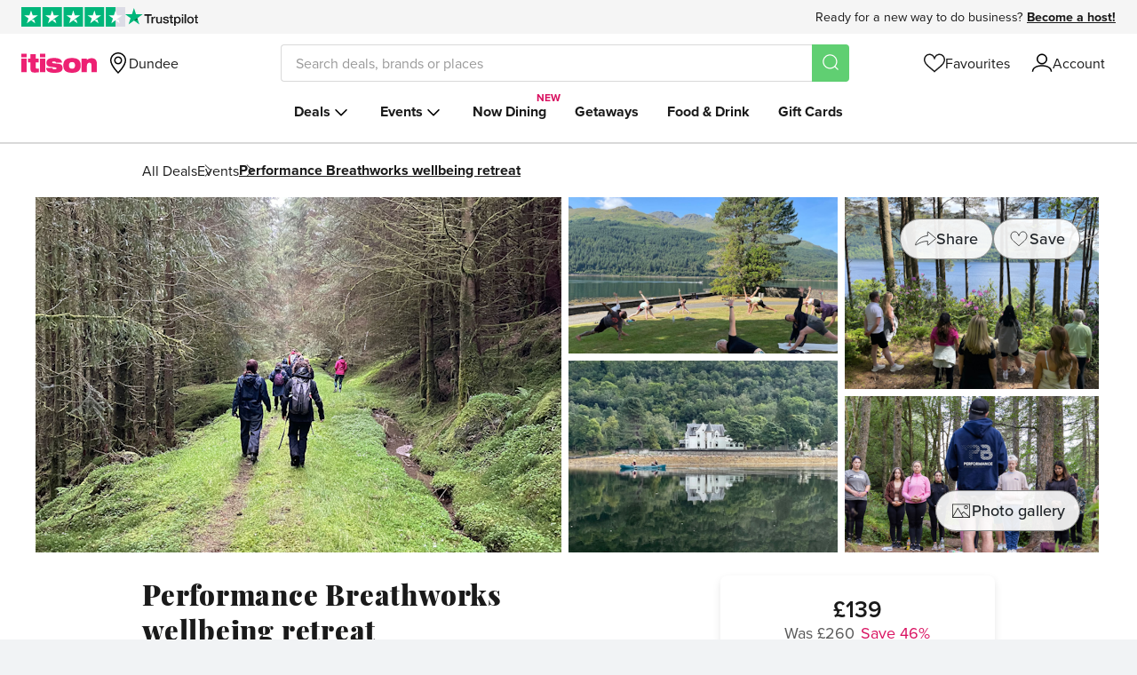

--- FILE ---
content_type: text/html; charset=utf-8
request_url: https://www.itison.com/Dundee/events/performance-breathworks-wellbeing-retreat--9bc4138d-c0de-4c36-a6a7-9cff4080445e/events
body_size: 87630
content:


<!doctype html>
<html class=" no-js" lang="en" xmlns:fb="http://ogp.me/ns/fb#">
  <head prefix="og: http://ogp.me/ns# fb: http://ogp.me/ns/fb# ">
    <meta name="csrf-param" content="authenticity_token" />
<meta name="csrf-token" content="Zas3r049thOgtLdLh1d5Cg1nWnMvpkK-XejzuqX3QAO0g7soWkhbvdGhJjBIBZncRnIhwjPIkHmAwj5mJiWrPw" />
    
    <meta charset="utf-8">
    <!-- Generated at 2026-01-21 14:24:20 +0000 by prod-beige-louse -->
    <!-- 46ff51881daf24bde862c77ad6729b41-c79a17c9bc3c367ad77e0648956ce510 -->
    <meta http-equiv="Content-Language" content="en-gb">
    <meta http-equiv="X-UA-Compatible" content="IE=edge,chrome=1">
<script type="text/javascript">window.NREUM||(NREUM={});NREUM.info={"beacon":"bam.nr-data.net","errorBeacon":"bam.nr-data.net","licenseKey":"605b43bf03","applicationID":"64743789","transactionName":"ew1YR0oJXg9UERoWRU9NRlZKAF0RXAJbAldLTUVbVxE=","queueTime":1,"applicationTime":388,"agent":""}</script>
<script type="text/javascript">(window.NREUM||(NREUM={})).init={ajax:{deny_list:["bam.nr-data.net"]},feature_flags:["soft_nav"]};(window.NREUM||(NREUM={})).loader_config={licenseKey:"605b43bf03",applicationID:"64743789",browserID:"64756654"};;/*! For license information please see nr-loader-rum-1.308.0.min.js.LICENSE.txt */
(()=>{var e,t,r={163:(e,t,r)=>{"use strict";r.d(t,{j:()=>E});var n=r(384),i=r(1741);var a=r(2555);r(860).K7.genericEvents;const s="experimental.resources",o="register",c=e=>{if(!e||"string"!=typeof e)return!1;try{document.createDocumentFragment().querySelector(e)}catch{return!1}return!0};var d=r(2614),u=r(944),l=r(8122);const f="[data-nr-mask]",g=e=>(0,l.a)(e,(()=>{const e={feature_flags:[],experimental:{allow_registered_children:!1,resources:!1},mask_selector:"*",block_selector:"[data-nr-block]",mask_input_options:{color:!1,date:!1,"datetime-local":!1,email:!1,month:!1,number:!1,range:!1,search:!1,tel:!1,text:!1,time:!1,url:!1,week:!1,textarea:!1,select:!1,password:!0}};return{ajax:{deny_list:void 0,block_internal:!0,enabled:!0,autoStart:!0},api:{get allow_registered_children(){return e.feature_flags.includes(o)||e.experimental.allow_registered_children},set allow_registered_children(t){e.experimental.allow_registered_children=t},duplicate_registered_data:!1},browser_consent_mode:{enabled:!1},distributed_tracing:{enabled:void 0,exclude_newrelic_header:void 0,cors_use_newrelic_header:void 0,cors_use_tracecontext_headers:void 0,allowed_origins:void 0},get feature_flags(){return e.feature_flags},set feature_flags(t){e.feature_flags=t},generic_events:{enabled:!0,autoStart:!0},harvest:{interval:30},jserrors:{enabled:!0,autoStart:!0},logging:{enabled:!0,autoStart:!0},metrics:{enabled:!0,autoStart:!0},obfuscate:void 0,page_action:{enabled:!0},page_view_event:{enabled:!0,autoStart:!0},page_view_timing:{enabled:!0,autoStart:!0},performance:{capture_marks:!1,capture_measures:!1,capture_detail:!0,resources:{get enabled(){return e.feature_flags.includes(s)||e.experimental.resources},set enabled(t){e.experimental.resources=t},asset_types:[],first_party_domains:[],ignore_newrelic:!0}},privacy:{cookies_enabled:!0},proxy:{assets:void 0,beacon:void 0},session:{expiresMs:d.wk,inactiveMs:d.BB},session_replay:{autoStart:!0,enabled:!1,preload:!1,sampling_rate:10,error_sampling_rate:100,collect_fonts:!1,inline_images:!1,fix_stylesheets:!0,mask_all_inputs:!0,get mask_text_selector(){return e.mask_selector},set mask_text_selector(t){c(t)?e.mask_selector="".concat(t,",").concat(f):""===t||null===t?e.mask_selector=f:(0,u.R)(5,t)},get block_class(){return"nr-block"},get ignore_class(){return"nr-ignore"},get mask_text_class(){return"nr-mask"},get block_selector(){return e.block_selector},set block_selector(t){c(t)?e.block_selector+=",".concat(t):""!==t&&(0,u.R)(6,t)},get mask_input_options(){return e.mask_input_options},set mask_input_options(t){t&&"object"==typeof t?e.mask_input_options={...t,password:!0}:(0,u.R)(7,t)}},session_trace:{enabled:!0,autoStart:!0},soft_navigations:{enabled:!0,autoStart:!0},spa:{enabled:!0,autoStart:!0},ssl:void 0,user_actions:{enabled:!0,elementAttributes:["id","className","tagName","type"]}}})());var p=r(6154),m=r(9324);let h=0;const v={buildEnv:m.F3,distMethod:m.Xs,version:m.xv,originTime:p.WN},b={consented:!1},y={appMetadata:{},get consented(){return this.session?.state?.consent||b.consented},set consented(e){b.consented=e},customTransaction:void 0,denyList:void 0,disabled:!1,harvester:void 0,isolatedBacklog:!1,isRecording:!1,loaderType:void 0,maxBytes:3e4,obfuscator:void 0,onerror:void 0,ptid:void 0,releaseIds:{},session:void 0,timeKeeper:void 0,registeredEntities:[],jsAttributesMetadata:{bytes:0},get harvestCount(){return++h}},_=e=>{const t=(0,l.a)(e,y),r=Object.keys(v).reduce((e,t)=>(e[t]={value:v[t],writable:!1,configurable:!0,enumerable:!0},e),{});return Object.defineProperties(t,r)};var w=r(5701);const x=e=>{const t=e.startsWith("http");e+="/",r.p=t?e:"https://"+e};var R=r(7836),k=r(3241);const A={accountID:void 0,trustKey:void 0,agentID:void 0,licenseKey:void 0,applicationID:void 0,xpid:void 0},S=e=>(0,l.a)(e,A),T=new Set;function E(e,t={},r,s){let{init:o,info:c,loader_config:d,runtime:u={},exposed:l=!0}=t;if(!c){const e=(0,n.pV)();o=e.init,c=e.info,d=e.loader_config}e.init=g(o||{}),e.loader_config=S(d||{}),c.jsAttributes??={},p.bv&&(c.jsAttributes.isWorker=!0),e.info=(0,a.D)(c);const f=e.init,m=[c.beacon,c.errorBeacon];T.has(e.agentIdentifier)||(f.proxy.assets&&(x(f.proxy.assets),m.push(f.proxy.assets)),f.proxy.beacon&&m.push(f.proxy.beacon),e.beacons=[...m],function(e){const t=(0,n.pV)();Object.getOwnPropertyNames(i.W.prototype).forEach(r=>{const n=i.W.prototype[r];if("function"!=typeof n||"constructor"===n)return;let a=t[r];e[r]&&!1!==e.exposed&&"micro-agent"!==e.runtime?.loaderType&&(t[r]=(...t)=>{const n=e[r](...t);return a?a(...t):n})})}(e),(0,n.US)("activatedFeatures",w.B)),u.denyList=[...f.ajax.deny_list||[],...f.ajax.block_internal?m:[]],u.ptid=e.agentIdentifier,u.loaderType=r,e.runtime=_(u),T.has(e.agentIdentifier)||(e.ee=R.ee.get(e.agentIdentifier),e.exposed=l,(0,k.W)({agentIdentifier:e.agentIdentifier,drained:!!w.B?.[e.agentIdentifier],type:"lifecycle",name:"initialize",feature:void 0,data:e.config})),T.add(e.agentIdentifier)}},384:(e,t,r)=>{"use strict";r.d(t,{NT:()=>s,US:()=>u,Zm:()=>o,bQ:()=>d,dV:()=>c,pV:()=>l});var n=r(6154),i=r(1863),a=r(1910);const s={beacon:"bam.nr-data.net",errorBeacon:"bam.nr-data.net"};function o(){return n.gm.NREUM||(n.gm.NREUM={}),void 0===n.gm.newrelic&&(n.gm.newrelic=n.gm.NREUM),n.gm.NREUM}function c(){let e=o();return e.o||(e.o={ST:n.gm.setTimeout,SI:n.gm.setImmediate||n.gm.setInterval,CT:n.gm.clearTimeout,XHR:n.gm.XMLHttpRequest,REQ:n.gm.Request,EV:n.gm.Event,PR:n.gm.Promise,MO:n.gm.MutationObserver,FETCH:n.gm.fetch,WS:n.gm.WebSocket},(0,a.i)(...Object.values(e.o))),e}function d(e,t){let r=o();r.initializedAgents??={},t.initializedAt={ms:(0,i.t)(),date:new Date},r.initializedAgents[e]=t}function u(e,t){o()[e]=t}function l(){return function(){let e=o();const t=e.info||{};e.info={beacon:s.beacon,errorBeacon:s.errorBeacon,...t}}(),function(){let e=o();const t=e.init||{};e.init={...t}}(),c(),function(){let e=o();const t=e.loader_config||{};e.loader_config={...t}}(),o()}},782:(e,t,r)=>{"use strict";r.d(t,{T:()=>n});const n=r(860).K7.pageViewTiming},860:(e,t,r)=>{"use strict";r.d(t,{$J:()=>u,K7:()=>c,P3:()=>d,XX:()=>i,Yy:()=>o,df:()=>a,qY:()=>n,v4:()=>s});const n="events",i="jserrors",a="browser/blobs",s="rum",o="browser/logs",c={ajax:"ajax",genericEvents:"generic_events",jserrors:i,logging:"logging",metrics:"metrics",pageAction:"page_action",pageViewEvent:"page_view_event",pageViewTiming:"page_view_timing",sessionReplay:"session_replay",sessionTrace:"session_trace",softNav:"soft_navigations",spa:"spa"},d={[c.pageViewEvent]:1,[c.pageViewTiming]:2,[c.metrics]:3,[c.jserrors]:4,[c.spa]:5,[c.ajax]:6,[c.sessionTrace]:7,[c.softNav]:8,[c.sessionReplay]:9,[c.logging]:10,[c.genericEvents]:11},u={[c.pageViewEvent]:s,[c.pageViewTiming]:n,[c.ajax]:n,[c.spa]:n,[c.softNav]:n,[c.metrics]:i,[c.jserrors]:i,[c.sessionTrace]:a,[c.sessionReplay]:a,[c.logging]:o,[c.genericEvents]:"ins"}},944:(e,t,r)=>{"use strict";r.d(t,{R:()=>i});var n=r(3241);function i(e,t){"function"==typeof console.debug&&(console.debug("New Relic Warning: https://github.com/newrelic/newrelic-browser-agent/blob/main/docs/warning-codes.md#".concat(e),t),(0,n.W)({agentIdentifier:null,drained:null,type:"data",name:"warn",feature:"warn",data:{code:e,secondary:t}}))}},1687:(e,t,r)=>{"use strict";r.d(t,{Ak:()=>d,Ze:()=>f,x3:()=>u});var n=r(3241),i=r(7836),a=r(3606),s=r(860),o=r(2646);const c={};function d(e,t){const r={staged:!1,priority:s.P3[t]||0};l(e),c[e].get(t)||c[e].set(t,r)}function u(e,t){e&&c[e]&&(c[e].get(t)&&c[e].delete(t),p(e,t,!1),c[e].size&&g(e))}function l(e){if(!e)throw new Error("agentIdentifier required");c[e]||(c[e]=new Map)}function f(e="",t="feature",r=!1){if(l(e),!e||!c[e].get(t)||r)return p(e,t);c[e].get(t).staged=!0,g(e)}function g(e){const t=Array.from(c[e]);t.every(([e,t])=>t.staged)&&(t.sort((e,t)=>e[1].priority-t[1].priority),t.forEach(([t])=>{c[e].delete(t),p(e,t)}))}function p(e,t,r=!0){const s=e?i.ee.get(e):i.ee,c=a.i.handlers;if(!s.aborted&&s.backlog&&c){if((0,n.W)({agentIdentifier:e,type:"lifecycle",name:"drain",feature:t}),r){const e=s.backlog[t],r=c[t];if(r){for(let t=0;e&&t<e.length;++t)m(e[t],r);Object.entries(r).forEach(([e,t])=>{Object.values(t||{}).forEach(t=>{t[0]?.on&&t[0]?.context()instanceof o.y&&t[0].on(e,t[1])})})}}s.isolatedBacklog||delete c[t],s.backlog[t]=null,s.emit("drain-"+t,[])}}function m(e,t){var r=e[1];Object.values(t[r]||{}).forEach(t=>{var r=e[0];if(t[0]===r){var n=t[1],i=e[3],a=e[2];n.apply(i,a)}})}},1738:(e,t,r)=>{"use strict";r.d(t,{U:()=>g,Y:()=>f});var n=r(3241),i=r(9908),a=r(1863),s=r(944),o=r(5701),c=r(3969),d=r(8362),u=r(860),l=r(4261);function f(e,t,r,a){const f=a||r;!f||f[e]&&f[e]!==d.d.prototype[e]||(f[e]=function(){(0,i.p)(c.xV,["API/"+e+"/called"],void 0,u.K7.metrics,r.ee),(0,n.W)({agentIdentifier:r.agentIdentifier,drained:!!o.B?.[r.agentIdentifier],type:"data",name:"api",feature:l.Pl+e,data:{}});try{return t.apply(this,arguments)}catch(e){(0,s.R)(23,e)}})}function g(e,t,r,n,s){const o=e.info;null===r?delete o.jsAttributes[t]:o.jsAttributes[t]=r,(s||null===r)&&(0,i.p)(l.Pl+n,[(0,a.t)(),t,r],void 0,"session",e.ee)}},1741:(e,t,r)=>{"use strict";r.d(t,{W:()=>a});var n=r(944),i=r(4261);class a{#e(e,...t){if(this[e]!==a.prototype[e])return this[e](...t);(0,n.R)(35,e)}addPageAction(e,t){return this.#e(i.hG,e,t)}register(e){return this.#e(i.eY,e)}recordCustomEvent(e,t){return this.#e(i.fF,e,t)}setPageViewName(e,t){return this.#e(i.Fw,e,t)}setCustomAttribute(e,t,r){return this.#e(i.cD,e,t,r)}noticeError(e,t){return this.#e(i.o5,e,t)}setUserId(e,t=!1){return this.#e(i.Dl,e,t)}setApplicationVersion(e){return this.#e(i.nb,e)}setErrorHandler(e){return this.#e(i.bt,e)}addRelease(e,t){return this.#e(i.k6,e,t)}log(e,t){return this.#e(i.$9,e,t)}start(){return this.#e(i.d3)}finished(e){return this.#e(i.BL,e)}recordReplay(){return this.#e(i.CH)}pauseReplay(){return this.#e(i.Tb)}addToTrace(e){return this.#e(i.U2,e)}setCurrentRouteName(e){return this.#e(i.PA,e)}interaction(e){return this.#e(i.dT,e)}wrapLogger(e,t,r){return this.#e(i.Wb,e,t,r)}measure(e,t){return this.#e(i.V1,e,t)}consent(e){return this.#e(i.Pv,e)}}},1863:(e,t,r)=>{"use strict";function n(){return Math.floor(performance.now())}r.d(t,{t:()=>n})},1910:(e,t,r)=>{"use strict";r.d(t,{i:()=>a});var n=r(944);const i=new Map;function a(...e){return e.every(e=>{if(i.has(e))return i.get(e);const t="function"==typeof e?e.toString():"",r=t.includes("[native code]"),a=t.includes("nrWrapper");return r||a||(0,n.R)(64,e?.name||t),i.set(e,r),r})}},2555:(e,t,r)=>{"use strict";r.d(t,{D:()=>o,f:()=>s});var n=r(384),i=r(8122);const a={beacon:n.NT.beacon,errorBeacon:n.NT.errorBeacon,licenseKey:void 0,applicationID:void 0,sa:void 0,queueTime:void 0,applicationTime:void 0,ttGuid:void 0,user:void 0,account:void 0,product:void 0,extra:void 0,jsAttributes:{},userAttributes:void 0,atts:void 0,transactionName:void 0,tNamePlain:void 0};function s(e){try{return!!e.licenseKey&&!!e.errorBeacon&&!!e.applicationID}catch(e){return!1}}const o=e=>(0,i.a)(e,a)},2614:(e,t,r)=>{"use strict";r.d(t,{BB:()=>s,H3:()=>n,g:()=>d,iL:()=>c,tS:()=>o,uh:()=>i,wk:()=>a});const n="NRBA",i="SESSION",a=144e5,s=18e5,o={STARTED:"session-started",PAUSE:"session-pause",RESET:"session-reset",RESUME:"session-resume",UPDATE:"session-update"},c={SAME_TAB:"same-tab",CROSS_TAB:"cross-tab"},d={OFF:0,FULL:1,ERROR:2}},2646:(e,t,r)=>{"use strict";r.d(t,{y:()=>n});class n{constructor(e){this.contextId=e}}},2843:(e,t,r)=>{"use strict";r.d(t,{G:()=>a,u:()=>i});var n=r(3878);function i(e,t=!1,r,i){(0,n.DD)("visibilitychange",function(){if(t)return void("hidden"===document.visibilityState&&e());e(document.visibilityState)},r,i)}function a(e,t,r){(0,n.sp)("pagehide",e,t,r)}},3241:(e,t,r)=>{"use strict";r.d(t,{W:()=>a});var n=r(6154);const i="newrelic";function a(e={}){try{n.gm.dispatchEvent(new CustomEvent(i,{detail:e}))}catch(e){}}},3606:(e,t,r)=>{"use strict";r.d(t,{i:()=>a});var n=r(9908);a.on=s;var i=a.handlers={};function a(e,t,r,a){s(a||n.d,i,e,t,r)}function s(e,t,r,i,a){a||(a="feature"),e||(e=n.d);var s=t[a]=t[a]||{};(s[r]=s[r]||[]).push([e,i])}},3878:(e,t,r)=>{"use strict";function n(e,t){return{capture:e,passive:!1,signal:t}}function i(e,t,r=!1,i){window.addEventListener(e,t,n(r,i))}function a(e,t,r=!1,i){document.addEventListener(e,t,n(r,i))}r.d(t,{DD:()=>a,jT:()=>n,sp:()=>i})},3969:(e,t,r)=>{"use strict";r.d(t,{TZ:()=>n,XG:()=>o,rs:()=>i,xV:()=>s,z_:()=>a});const n=r(860).K7.metrics,i="sm",a="cm",s="storeSupportabilityMetrics",o="storeEventMetrics"},4234:(e,t,r)=>{"use strict";r.d(t,{W:()=>a});var n=r(7836),i=r(1687);class a{constructor(e,t){this.agentIdentifier=e,this.ee=n.ee.get(e),this.featureName=t,this.blocked=!1}deregisterDrain(){(0,i.x3)(this.agentIdentifier,this.featureName)}}},4261:(e,t,r)=>{"use strict";r.d(t,{$9:()=>d,BL:()=>o,CH:()=>g,Dl:()=>_,Fw:()=>y,PA:()=>h,Pl:()=>n,Pv:()=>k,Tb:()=>l,U2:()=>a,V1:()=>R,Wb:()=>x,bt:()=>b,cD:()=>v,d3:()=>w,dT:()=>c,eY:()=>p,fF:()=>f,hG:()=>i,k6:()=>s,nb:()=>m,o5:()=>u});const n="api-",i="addPageAction",a="addToTrace",s="addRelease",o="finished",c="interaction",d="log",u="noticeError",l="pauseReplay",f="recordCustomEvent",g="recordReplay",p="register",m="setApplicationVersion",h="setCurrentRouteName",v="setCustomAttribute",b="setErrorHandler",y="setPageViewName",_="setUserId",w="start",x="wrapLogger",R="measure",k="consent"},5289:(e,t,r)=>{"use strict";r.d(t,{GG:()=>s,Qr:()=>c,sB:()=>o});var n=r(3878),i=r(6389);function a(){return"undefined"==typeof document||"complete"===document.readyState}function s(e,t){if(a())return e();const r=(0,i.J)(e),s=setInterval(()=>{a()&&(clearInterval(s),r())},500);(0,n.sp)("load",r,t)}function o(e){if(a())return e();(0,n.DD)("DOMContentLoaded",e)}function c(e){if(a())return e();(0,n.sp)("popstate",e)}},5607:(e,t,r)=>{"use strict";r.d(t,{W:()=>n});const n=(0,r(9566).bz)()},5701:(e,t,r)=>{"use strict";r.d(t,{B:()=>a,t:()=>s});var n=r(3241);const i=new Set,a={};function s(e,t){const r=t.agentIdentifier;a[r]??={},e&&"object"==typeof e&&(i.has(r)||(t.ee.emit("rumresp",[e]),a[r]=e,i.add(r),(0,n.W)({agentIdentifier:r,loaded:!0,drained:!0,type:"lifecycle",name:"load",feature:void 0,data:e})))}},6154:(e,t,r)=>{"use strict";r.d(t,{OF:()=>c,RI:()=>i,WN:()=>u,bv:()=>a,eN:()=>l,gm:()=>s,mw:()=>o,sb:()=>d});var n=r(1863);const i="undefined"!=typeof window&&!!window.document,a="undefined"!=typeof WorkerGlobalScope&&("undefined"!=typeof self&&self instanceof WorkerGlobalScope&&self.navigator instanceof WorkerNavigator||"undefined"!=typeof globalThis&&globalThis instanceof WorkerGlobalScope&&globalThis.navigator instanceof WorkerNavigator),s=i?window:"undefined"!=typeof WorkerGlobalScope&&("undefined"!=typeof self&&self instanceof WorkerGlobalScope&&self||"undefined"!=typeof globalThis&&globalThis instanceof WorkerGlobalScope&&globalThis),o=Boolean("hidden"===s?.document?.visibilityState),c=/iPad|iPhone|iPod/.test(s.navigator?.userAgent),d=c&&"undefined"==typeof SharedWorker,u=((()=>{const e=s.navigator?.userAgent?.match(/Firefox[/\s](\d+\.\d+)/);Array.isArray(e)&&e.length>=2&&e[1]})(),Date.now()-(0,n.t)()),l=()=>"undefined"!=typeof PerformanceNavigationTiming&&s?.performance?.getEntriesByType("navigation")?.[0]?.responseStart},6389:(e,t,r)=>{"use strict";function n(e,t=500,r={}){const n=r?.leading||!1;let i;return(...r)=>{n&&void 0===i&&(e.apply(this,r),i=setTimeout(()=>{i=clearTimeout(i)},t)),n||(clearTimeout(i),i=setTimeout(()=>{e.apply(this,r)},t))}}function i(e){let t=!1;return(...r)=>{t||(t=!0,e.apply(this,r))}}r.d(t,{J:()=>i,s:()=>n})},6630:(e,t,r)=>{"use strict";r.d(t,{T:()=>n});const n=r(860).K7.pageViewEvent},7699:(e,t,r)=>{"use strict";r.d(t,{It:()=>a,KC:()=>o,No:()=>i,qh:()=>s});var n=r(860);const i=16e3,a=1e6,s="SESSION_ERROR",o={[n.K7.logging]:!0,[n.K7.genericEvents]:!1,[n.K7.jserrors]:!1,[n.K7.ajax]:!1}},7836:(e,t,r)=>{"use strict";r.d(t,{P:()=>o,ee:()=>c});var n=r(384),i=r(8990),a=r(2646),s=r(5607);const o="nr@context:".concat(s.W),c=function e(t,r){var n={},s={},u={},l=!1;try{l=16===r.length&&d.initializedAgents?.[r]?.runtime.isolatedBacklog}catch(e){}var f={on:p,addEventListener:p,removeEventListener:function(e,t){var r=n[e];if(!r)return;for(var i=0;i<r.length;i++)r[i]===t&&r.splice(i,1)},emit:function(e,r,n,i,a){!1!==a&&(a=!0);if(c.aborted&&!i)return;t&&a&&t.emit(e,r,n);var o=g(n);m(e).forEach(e=>{e.apply(o,r)});var d=v()[s[e]];d&&d.push([f,e,r,o]);return o},get:h,listeners:m,context:g,buffer:function(e,t){const r=v();if(t=t||"feature",f.aborted)return;Object.entries(e||{}).forEach(([e,n])=>{s[n]=t,t in r||(r[t]=[])})},abort:function(){f._aborted=!0,Object.keys(f.backlog).forEach(e=>{delete f.backlog[e]})},isBuffering:function(e){return!!v()[s[e]]},debugId:r,backlog:l?{}:t&&"object"==typeof t.backlog?t.backlog:{},isolatedBacklog:l};return Object.defineProperty(f,"aborted",{get:()=>{let e=f._aborted||!1;return e||(t&&(e=t.aborted),e)}}),f;function g(e){return e&&e instanceof a.y?e:e?(0,i.I)(e,o,()=>new a.y(o)):new a.y(o)}function p(e,t){n[e]=m(e).concat(t)}function m(e){return n[e]||[]}function h(t){return u[t]=u[t]||e(f,t)}function v(){return f.backlog}}(void 0,"globalEE"),d=(0,n.Zm)();d.ee||(d.ee=c)},8122:(e,t,r)=>{"use strict";r.d(t,{a:()=>i});var n=r(944);function i(e,t){try{if(!e||"object"!=typeof e)return(0,n.R)(3);if(!t||"object"!=typeof t)return(0,n.R)(4);const r=Object.create(Object.getPrototypeOf(t),Object.getOwnPropertyDescriptors(t)),a=0===Object.keys(r).length?e:r;for(let s in a)if(void 0!==e[s])try{if(null===e[s]){r[s]=null;continue}Array.isArray(e[s])&&Array.isArray(t[s])?r[s]=Array.from(new Set([...e[s],...t[s]])):"object"==typeof e[s]&&"object"==typeof t[s]?r[s]=i(e[s],t[s]):r[s]=e[s]}catch(e){r[s]||(0,n.R)(1,e)}return r}catch(e){(0,n.R)(2,e)}}},8362:(e,t,r)=>{"use strict";r.d(t,{d:()=>a});var n=r(9566),i=r(1741);class a extends i.W{agentIdentifier=(0,n.LA)(16)}},8374:(e,t,r)=>{r.nc=(()=>{try{return document?.currentScript?.nonce}catch(e){}return""})()},8990:(e,t,r)=>{"use strict";r.d(t,{I:()=>i});var n=Object.prototype.hasOwnProperty;function i(e,t,r){if(n.call(e,t))return e[t];var i=r();if(Object.defineProperty&&Object.keys)try{return Object.defineProperty(e,t,{value:i,writable:!0,enumerable:!1}),i}catch(e){}return e[t]=i,i}},9324:(e,t,r)=>{"use strict";r.d(t,{F3:()=>i,Xs:()=>a,xv:()=>n});const n="1.308.0",i="PROD",a="CDN"},9566:(e,t,r)=>{"use strict";r.d(t,{LA:()=>o,bz:()=>s});var n=r(6154);const i="xxxxxxxx-xxxx-4xxx-yxxx-xxxxxxxxxxxx";function a(e,t){return e?15&e[t]:16*Math.random()|0}function s(){const e=n.gm?.crypto||n.gm?.msCrypto;let t,r=0;return e&&e.getRandomValues&&(t=e.getRandomValues(new Uint8Array(30))),i.split("").map(e=>"x"===e?a(t,r++).toString(16):"y"===e?(3&a()|8).toString(16):e).join("")}function o(e){const t=n.gm?.crypto||n.gm?.msCrypto;let r,i=0;t&&t.getRandomValues&&(r=t.getRandomValues(new Uint8Array(e)));const s=[];for(var o=0;o<e;o++)s.push(a(r,i++).toString(16));return s.join("")}},9908:(e,t,r)=>{"use strict";r.d(t,{d:()=>n,p:()=>i});var n=r(7836).ee.get("handle");function i(e,t,r,i,a){a?(a.buffer([e],i),a.emit(e,t,r)):(n.buffer([e],i),n.emit(e,t,r))}}},n={};function i(e){var t=n[e];if(void 0!==t)return t.exports;var a=n[e]={exports:{}};return r[e](a,a.exports,i),a.exports}i.m=r,i.d=(e,t)=>{for(var r in t)i.o(t,r)&&!i.o(e,r)&&Object.defineProperty(e,r,{enumerable:!0,get:t[r]})},i.f={},i.e=e=>Promise.all(Object.keys(i.f).reduce((t,r)=>(i.f[r](e,t),t),[])),i.u=e=>"nr-rum-1.308.0.min.js",i.o=(e,t)=>Object.prototype.hasOwnProperty.call(e,t),e={},t="NRBA-1.308.0.PROD:",i.l=(r,n,a,s)=>{if(e[r])e[r].push(n);else{var o,c;if(void 0!==a)for(var d=document.getElementsByTagName("script"),u=0;u<d.length;u++){var l=d[u];if(l.getAttribute("src")==r||l.getAttribute("data-webpack")==t+a){o=l;break}}if(!o){c=!0;var f={296:"sha512-+MIMDsOcckGXa1EdWHqFNv7P+JUkd5kQwCBr3KE6uCvnsBNUrdSt4a/3/L4j4TxtnaMNjHpza2/erNQbpacJQA=="};(o=document.createElement("script")).charset="utf-8",i.nc&&o.setAttribute("nonce",i.nc),o.setAttribute("data-webpack",t+a),o.src=r,0!==o.src.indexOf(window.location.origin+"/")&&(o.crossOrigin="anonymous"),f[s]&&(o.integrity=f[s])}e[r]=[n];var g=(t,n)=>{o.onerror=o.onload=null,clearTimeout(p);var i=e[r];if(delete e[r],o.parentNode&&o.parentNode.removeChild(o),i&&i.forEach(e=>e(n)),t)return t(n)},p=setTimeout(g.bind(null,void 0,{type:"timeout",target:o}),12e4);o.onerror=g.bind(null,o.onerror),o.onload=g.bind(null,o.onload),c&&document.head.appendChild(o)}},i.r=e=>{"undefined"!=typeof Symbol&&Symbol.toStringTag&&Object.defineProperty(e,Symbol.toStringTag,{value:"Module"}),Object.defineProperty(e,"__esModule",{value:!0})},i.p="https://js-agent.newrelic.com/",(()=>{var e={374:0,840:0};i.f.j=(t,r)=>{var n=i.o(e,t)?e[t]:void 0;if(0!==n)if(n)r.push(n[2]);else{var a=new Promise((r,i)=>n=e[t]=[r,i]);r.push(n[2]=a);var s=i.p+i.u(t),o=new Error;i.l(s,r=>{if(i.o(e,t)&&(0!==(n=e[t])&&(e[t]=void 0),n)){var a=r&&("load"===r.type?"missing":r.type),s=r&&r.target&&r.target.src;o.message="Loading chunk "+t+" failed: ("+a+": "+s+")",o.name="ChunkLoadError",o.type=a,o.request=s,n[1](o)}},"chunk-"+t,t)}};var t=(t,r)=>{var n,a,[s,o,c]=r,d=0;if(s.some(t=>0!==e[t])){for(n in o)i.o(o,n)&&(i.m[n]=o[n]);if(c)c(i)}for(t&&t(r);d<s.length;d++)a=s[d],i.o(e,a)&&e[a]&&e[a][0](),e[a]=0},r=self["webpackChunk:NRBA-1.308.0.PROD"]=self["webpackChunk:NRBA-1.308.0.PROD"]||[];r.forEach(t.bind(null,0)),r.push=t.bind(null,r.push.bind(r))})(),(()=>{"use strict";i(8374);var e=i(8362),t=i(860);const r=Object.values(t.K7);var n=i(163);var a=i(9908),s=i(1863),o=i(4261),c=i(1738);var d=i(1687),u=i(4234),l=i(5289),f=i(6154),g=i(944),p=i(384);const m=e=>f.RI&&!0===e?.privacy.cookies_enabled;function h(e){return!!(0,p.dV)().o.MO&&m(e)&&!0===e?.session_trace.enabled}var v=i(6389),b=i(7699);class y extends u.W{constructor(e,t){super(e.agentIdentifier,t),this.agentRef=e,this.abortHandler=void 0,this.featAggregate=void 0,this.loadedSuccessfully=void 0,this.onAggregateImported=new Promise(e=>{this.loadedSuccessfully=e}),this.deferred=Promise.resolve(),!1===e.init[this.featureName].autoStart?this.deferred=new Promise((t,r)=>{this.ee.on("manual-start-all",(0,v.J)(()=>{(0,d.Ak)(e.agentIdentifier,this.featureName),t()}))}):(0,d.Ak)(e.agentIdentifier,t)}importAggregator(e,t,r={}){if(this.featAggregate)return;const n=async()=>{let n;await this.deferred;try{if(m(e.init)){const{setupAgentSession:t}=await i.e(296).then(i.bind(i,3305));n=t(e)}}catch(e){(0,g.R)(20,e),this.ee.emit("internal-error",[e]),(0,a.p)(b.qh,[e],void 0,this.featureName,this.ee)}try{if(!this.#t(this.featureName,n,e.init))return(0,d.Ze)(this.agentIdentifier,this.featureName),void this.loadedSuccessfully(!1);const{Aggregate:i}=await t();this.featAggregate=new i(e,r),e.runtime.harvester.initializedAggregates.push(this.featAggregate),this.loadedSuccessfully(!0)}catch(e){(0,g.R)(34,e),this.abortHandler?.(),(0,d.Ze)(this.agentIdentifier,this.featureName,!0),this.loadedSuccessfully(!1),this.ee&&this.ee.abort()}};f.RI?(0,l.GG)(()=>n(),!0):n()}#t(e,r,n){if(this.blocked)return!1;switch(e){case t.K7.sessionReplay:return h(n)&&!!r;case t.K7.sessionTrace:return!!r;default:return!0}}}var _=i(6630),w=i(2614),x=i(3241);class R extends y{static featureName=_.T;constructor(e){var t;super(e,_.T),this.setupInspectionEvents(e.agentIdentifier),t=e,(0,c.Y)(o.Fw,function(e,r){"string"==typeof e&&("/"!==e.charAt(0)&&(e="/"+e),t.runtime.customTransaction=(r||"http://custom.transaction")+e,(0,a.p)(o.Pl+o.Fw,[(0,s.t)()],void 0,void 0,t.ee))},t),this.importAggregator(e,()=>i.e(296).then(i.bind(i,3943)))}setupInspectionEvents(e){const t=(t,r)=>{t&&(0,x.W)({agentIdentifier:e,timeStamp:t.timeStamp,loaded:"complete"===t.target.readyState,type:"window",name:r,data:t.target.location+""})};(0,l.sB)(e=>{t(e,"DOMContentLoaded")}),(0,l.GG)(e=>{t(e,"load")}),(0,l.Qr)(e=>{t(e,"navigate")}),this.ee.on(w.tS.UPDATE,(t,r)=>{(0,x.W)({agentIdentifier:e,type:"lifecycle",name:"session",data:r})})}}class k extends e.d{constructor(e){var t;(super(),f.gm)?(this.features={},(0,p.bQ)(this.agentIdentifier,this),this.desiredFeatures=new Set(e.features||[]),this.desiredFeatures.add(R),(0,n.j)(this,e,e.loaderType||"agent"),t=this,(0,c.Y)(o.cD,function(e,r,n=!1){if("string"==typeof e){if(["string","number","boolean"].includes(typeof r)||null===r)return(0,c.U)(t,e,r,o.cD,n);(0,g.R)(40,typeof r)}else(0,g.R)(39,typeof e)},t),function(e){(0,c.Y)(o.Dl,function(t,r=!1){if("string"!=typeof t&&null!==t)return void(0,g.R)(41,typeof t);const n=e.info.jsAttributes["enduser.id"];r&&null!=n&&n!==t?(0,a.p)(o.Pl+"setUserIdAndResetSession",[t],void 0,"session",e.ee):(0,c.U)(e,"enduser.id",t,o.Dl,!0)},e)}(this),function(e){(0,c.Y)(o.nb,function(t){if("string"==typeof t||null===t)return(0,c.U)(e,"application.version",t,o.nb,!1);(0,g.R)(42,typeof t)},e)}(this),function(e){(0,c.Y)(o.d3,function(){e.ee.emit("manual-start-all")},e)}(this),function(e){(0,c.Y)(o.Pv,function(t=!0){if("boolean"==typeof t){if((0,a.p)(o.Pl+o.Pv,[t],void 0,"session",e.ee),e.runtime.consented=t,t){const t=e.features.page_view_event;t.onAggregateImported.then(e=>{const r=t.featAggregate;e&&!r.sentRum&&r.sendRum()})}}else(0,g.R)(65,typeof t)},e)}(this),this.run()):(0,g.R)(21)}get config(){return{info:this.info,init:this.init,loader_config:this.loader_config,runtime:this.runtime}}get api(){return this}run(){try{const e=function(e){const t={};return r.forEach(r=>{t[r]=!!e[r]?.enabled}),t}(this.init),n=[...this.desiredFeatures];n.sort((e,r)=>t.P3[e.featureName]-t.P3[r.featureName]),n.forEach(r=>{if(!e[r.featureName]&&r.featureName!==t.K7.pageViewEvent)return;if(r.featureName===t.K7.spa)return void(0,g.R)(67);const n=function(e){switch(e){case t.K7.ajax:return[t.K7.jserrors];case t.K7.sessionTrace:return[t.K7.ajax,t.K7.pageViewEvent];case t.K7.sessionReplay:return[t.K7.sessionTrace];case t.K7.pageViewTiming:return[t.K7.pageViewEvent];default:return[]}}(r.featureName).filter(e=>!(e in this.features));n.length>0&&(0,g.R)(36,{targetFeature:r.featureName,missingDependencies:n}),this.features[r.featureName]=new r(this)})}catch(e){(0,g.R)(22,e);for(const e in this.features)this.features[e].abortHandler?.();const t=(0,p.Zm)();delete t.initializedAgents[this.agentIdentifier]?.features,delete this.sharedAggregator;return t.ee.get(this.agentIdentifier).abort(),!1}}}var A=i(2843),S=i(782);class T extends y{static featureName=S.T;constructor(e){super(e,S.T),f.RI&&((0,A.u)(()=>(0,a.p)("docHidden",[(0,s.t)()],void 0,S.T,this.ee),!0),(0,A.G)(()=>(0,a.p)("winPagehide",[(0,s.t)()],void 0,S.T,this.ee)),this.importAggregator(e,()=>i.e(296).then(i.bind(i,2117))))}}var E=i(3969);class I extends y{static featureName=E.TZ;constructor(e){super(e,E.TZ),f.RI&&document.addEventListener("securitypolicyviolation",e=>{(0,a.p)(E.xV,["Generic/CSPViolation/Detected"],void 0,this.featureName,this.ee)}),this.importAggregator(e,()=>i.e(296).then(i.bind(i,9623)))}}new k({features:[R,T,I],loaderType:"lite"})})()})();</script>
    <meta name="description" content="Exclusive deals and events that you want to go to.">

    <meta name="turbo-prefetch" content="false">
      <meta name="viewport" content="width=device-width, initial-scale=1.0, minimum-scale=1.0, maximum-scale=5">

    <title>Performance Breathworks wellbeing retreat – itison</title>
    <link rel="preload" as="style" href="https://use.typekit.net/lnk4uoh.css"><link rel="preconnect" href="https://p.typekit.net" crossorigin="crossorigin">
    <link rel="preconnect" href="https://fonts.gstatic.com/" crossorigin="crossorigin">
    <link rel="preconnect" href="https://itison.imgix.net/" crossorigin="crossorigin">


    <script>
//<![CDATA[
window.turnstileLoaded = () => {
                      const turnstileElements = document.querySelectorAll('[data-controller="turnstile"]');
                      turnstileElements.forEach(element => {
                        element.dispatchEvent(new CustomEvent('turnstile:loaded'));
                      });
                    };
//]]>
</script><script src="https://challenges.cloudflare.com/turnstile/v0/api.js?render=explicit&amp;onload=turnstileLoaded" async="async" defer="defer" data-turbo-track="reload"></script>

    <script type="importmap" data-turbo-track="reload">{
  "imports": {
    "@rails/request.js": "/assets/requestjs-bffb00806adf561a434c0ab2b8c28a693312b377841fdf2bd7ba389b4846b62f.js",
    "application": "/assets/application-0dea12b1e6579122bb234286306a1c9de48aa982da6b11f5d4b831156c934723.js",
    "@hotwired/turbo-rails": "/assets/turbo.min-9ab789542bddd97dfb9d57233fd947ad0303709c2126132e32b21111b850f302.js",
    "@hotwired/stimulus": "/assets/@hotwired--stimulus-8be8538bf0e1d7d74b4573442c572f90db32ed891b13b1d08036d62a09fd4c31.js",
    "@hotwired/stimulus-loading": "/assets/stimulus-loading-6024ee603e0509bba59098881b54a52936debca30ff797835b5ec6a4ef77ba37.js",
    "src/turbo_native/bridge": "/assets/src/turbo_native/bridge-70de1b79fd2c9f10902711e197697ad501636ce37f1a1e13f713fc0b4fbd6df1.js",
    "@hotwired/hotwire-native-bridge": "/assets/@hotwired--hotwire-native-bridge-42a706caddb4ee92143596f4c29f76ea968df3fc65aa80d9a955f7423829034e.js",
    "recombee-js-api-client": "/assets/recombee-js-api-client-448761d99a919af9753ea71011e043f18bc5dbc5b0265574a778c4dffb30c207.js",
    "jssha": "/assets/jssha-a52b337343954f65fce783f6de6fc4c7b647cc49a5a05ab285a3cc23c24f545e.js",
    "js-cookie": "/assets/js-cookie-a523feb80a1e592373ef329104546365846d833b40ab41f605c5fb6db4d5de33.js",
    "getaddress-autocomplete": "/assets/getaddress-autocomplete-1cf15f7e0770aba953464c18a96871d54bd4b6031b7229af7ea33e45ef898681.js",
    "lottie-web": "/assets/lottie-web-c1af95b8f71034c7366487d6e004ccccdff26023f8527209311ce4e74172a023.js",
    "swiper/shared/swiper-core.mjs": "/assets/swiper/shared/swiper-core-1e7e308b50b9eb365dd960bad279bd6c30570d3dbb9be27cedd287a8290e60d4.mjs",
    "swiper/shared/utils.mjs": "/assets/swiper/shared/utils-bb752995015d261a0b00df0139372945f8f25b6c63acd24eb1bea6d481b1ef4e.mjs",
    "swiper/shared/ssr-window.esm.mjs": "/assets/swiper/shared/ssr-window.esm-b22a68bb07129dedb1f6fb52615cb24f65b4c691081493ed9b73874b6318e721.mjs",
    "swiper/modules/navigation.mjs": "/assets/swiper/modules/navigation-7714f776d230c59c424bff763295cbc2f4d5b32c43f369574ad21b21140eab0a.mjs",
    "swiper/modules/pagination.mjs": "/assets/swiper/modules/pagination-9e4fea1fd1b3fae69cfd6453dfb978e72bc5c8563c009d4a7c65e3acbdc56550.mjs",
    "swiper/modules/a11y.mjs": "/assets/swiper/modules/a11y-2f2658b4fe32b5e35f5d4f465f08d1ab5015afe3ec909a96368d4a698c37545e.mjs",
    "swiper/modules/autoplay.mjs": "/assets/swiper/modules/autoplay-9542338c0f69093a58eb08d5249d6c350935213d03f5b8532828a8cfcacefacf.mjs",
    "swiper/modules/free-mode.mjs": "/assets/swiper/modules/free-mode-d1c91755eb3b99586f64d2079e120c157d978031c2da201cf4dbbbb97a1600e6.mjs",
    "swiper/modules/grid.mjs": "/assets/swiper/modules/grid-4d542fd8d2dafca93efd6211880e32719207b02572b9e5100edd27861ffc3f1e.mjs",
    "confetti-js": "/assets/confetti-js-4a96056ab77e38193fe65b244feea5d316fb0ea8db8f17cb8b681cac0b87683e.js",
    "@google-pay/button-element": "/assets/@google-pay--button-element-31a32965032aec81283779a09a06c87dfec5dbc41e41325673f74944da02ecf5.js",
    "@zootools/email-spell-checker": "/assets/@zootools--email-spell-checker-90dfad1db4e5a63b794d17a65126b83df07863a04cd248f07d3e0e045195bcf3.js",
    "actions": "/assets/actions/index-736f5ddd95546b31ce308665a3fce5157e004266500a1f92c546b39fbda617e4.js",
    "actions/redirect": "/assets/actions/redirect-2d773be3d1418bb5fc2e9ad233249a622302ebfa58db3a20d2f4313a2ac69113.js",
    "controllers/address_lookup_controller": "/assets/controllers/address_lookup_controller-fb45a9b6807670baa1cd606a7a1e6441417c63ce754cb1da0d19551b5c304f33.js",
    "controllers/alert_countdown_controller": "/assets/controllers/alert_countdown_controller-9aec6c50d62e0a934e3213670818d6415d60272fe0dd248035dcfa473f05b5c0.js",
    "controllers/analytics_event_controller": "/assets/controllers/analytics_event_controller-f340378946723b5e39480d1d3bab9a01242d6058614a9137622a817ce828dcbe.js",
    "controllers/application": "/assets/controllers/application-df4c7a9c8a1c7a20852d76c302f2702edf3532551d7bc88d6ba140a4a5db5886.js",
    "controllers/blur_form_elements_controller": "/assets/controllers/blur_form_elements_controller-d371c5cecd105b33a8dc56a9ea1e2f3fef2df92941883db43a67ecbeefe85807.js",
    "controllers/bridge/account_button_controller": "/assets/controllers/bridge/account_button_controller-2c7dff16c21651d1850e7d15552fc81d1c73556383b9f9e3f549f9723f2f2ae5.js",
    "controllers/bridge/explore_button_controller": "/assets/controllers/bridge/explore_button_controller-5b887a88aa78ff21b021f8e261ef77ff0cedba11202a0ebb680c87ba650423eb.js",
    "controllers/bridge/location_button_controller": "/assets/controllers/bridge/location_button_controller-87e28996fab9dfc7e4b395389e7e39aa0a3b70faed3c1df4b071d399ad3dc2c6.js",
    "controllers/bridge/notification_token_controller": "/assets/controllers/bridge/notification_token_controller-9874ffbf507a94da0b4ff598801937f20ec7d49bb5f7de523a030707e01187e8.js",
    "controllers/bridge/permissions_controller": "/assets/controllers/bridge/permissions_controller-593b0698c5c77d101449024a9910933f85b5e40bffd1bcefebb31c07be48f005.js",
    "controllers/calendar_controller": "/assets/controllers/calendar_controller-a20b61da3d9fb29b6d9113fa05483b0b3fff8d07e525dc006a6d76609ff0d718.js",
    "controllers/card_carousel_controller": "/assets/controllers/card_carousel_controller-ce3812963291190ff7b856d8591449719a11ca3ffa99b876a57778b3712f1c3f.js",
    "controllers/card_position_logger_controller": "/assets/controllers/card_position_logger_controller-423f036affa98080870ef48709fe9a2d3312491c8bb6badcebdeb6ef458c842b.js",
    "controllers/category_nav_controller": "/assets/controllers/category_nav_controller-df82fc2e5999d6b65140069513f746fe948e885aaa6f0f903e846b8e2abc8a16.js",
    "controllers/character_counter_controller": "/assets/controllers/character_counter_controller-7226dccb2e81c8a6351d997a4232de76ebafeaf48f1e63b9a63441dcbe61d60b.js",
    "controllers/checkout/applepay_controller": "/assets/controllers/checkout/applepay_controller-528230d1a977351355e79ae314be79adf0a4d8bdf9a78699434d1a6b8dd1996d.js",
    "controllers/checkout/autosave_controller": "/assets/controllers/checkout/autosave_controller-364358e15b9a32a8825ad85c2835fb89b125693936bb144f5205aa451e38db9b.js",
    "controllers/checkout/billing_address_state_controller": "/assets/controllers/checkout/billing_address_state_controller-9a44f0ee23702f69f168a09958dd955297be97f1f39300f10397790dfd8b566c.js",
    "controllers/checkout/cart_abandonment_controller": "/assets/controllers/checkout/cart_abandonment_controller-123dead2cac5dbcdf98c8eb5ea16289de5a51cbf5a5353eb63329c59a312297c.js",
    "controllers/checkout/delivery_to_billing_controller": "/assets/controllers/checkout/delivery_to_billing_controller-3a2bb8ab3bd7f4291efbb724c34e3c7a40783bac4dfe60c1171773b10e088cf0.js",
    "controllers/checkout/free_order_controller": "/assets/controllers/checkout/free_order_controller-9cedb8ee058bc9f49d4e069564b1bf4f1655da1a9ce3f502d227bbf5b1870a34.js",
    "controllers/checkout/googlepay_controller": "/assets/controllers/checkout/googlepay_controller-0140568081f21e59e9e58b4ef149cbfb2220766dc0e4148eff27cdf570991a92.js",
    "controllers/checkout/guest_checkout_signin_controller": "/assets/controllers/checkout/guest_checkout_signin_controller-c24184273c92fdca4b69c359503caafd252889ef3d8213634f54122a7624ea42.js",
    "controllers/checkout/in_page_signin_interceptor_controller": "/assets/controllers/checkout/in_page_signin_interceptor_controller-c4a85876de6b7c88d2a9433d382a29899ee4ad6096ccfb17d24fbb4b6a137e80.js",
    "controllers/checkout/line_item_controller": "/assets/controllers/checkout/line_item_controller-c04d0c584681860d9863faa499cc92f212a40c994fea12e8bfacc89d0ed72278.js",
    "controllers/checkout/modal_controller": "/assets/controllers/checkout/modal_controller-a4976c84bcdf7f2dd4ae4f7d67dded323f0536bf09ce92c3044a31c23f645dfe.js",
    "controllers/checkout/order_params_controller": "/assets/controllers/checkout/order_params_controller-3964b0c823fff35ad3dbee76c8aa65b91d18fb9499d7fc9ac0d85d267aa5a1ea.js",
    "controllers/checkout/order_summary_controller": "/assets/controllers/checkout/order_summary_controller-c18519c3984bea808a1ef7efbf578b2c169844441dc2e48efec692508417a5d4.js",
    "controllers/checkout/payment_methods_controller": "/assets/controllers/checkout/payment_methods_controller-be603ee3b6dd01d77e2d6177259a188a96d479943cf1d1dd5df1c172e77bb100.js",
    "controllers/checkout/payment_token_controller": "/assets/controllers/checkout/payment_token_controller-089109d36d58f04f98f9a64a3f0475000c8feda57878ffc4a5d0288a82202ac1.js",
    "controllers/checkout/promo_codes_controller": "/assets/controllers/checkout/promo_codes_controller-0481235b2669ba0b182698966f564ab83dbcffb6c4a9d471df900e19d2ad1d7d.js",
    "controllers/checkout/recombee_add_purchase_controller": "/assets/controllers/checkout/recombee_add_purchase_controller-0a582c901355ff03fd87fb5e43c22d448062ff9c7d557f23401e8f37f5e88ed5.js",
    "controllers/checkout/recombee_cart_addition_controller": "/assets/controllers/checkout/recombee_cart_addition_controller-d386a4bff63364e160a8a6d5bcf1a4948916974c70e846b220021ed40015a9df.js",
    "controllers/checkout/show_address_controller": "/assets/controllers/checkout/show_address_controller-1b48243f75c16877fb037b35a655e953a1b9b62ac58bc9dbd4c01c60ac0034d7.js",
    "controllers/checkout/signin_controller": "/assets/controllers/checkout/signin_controller-c734cdc244b007d012421a2deca6f88866c5f8f86d501a675e4b113d7695148f.js",
    "controllers/checkout/total_cost_controller": "/assets/controllers/checkout/total_cost_controller-09eadc9b7b9f5ab6e5fdde1c1ded9cb3b67bebe7fcc1276d3186b45a52ddca7a.js",
    "controllers/checkout/worldpay_controller": "/assets/controllers/checkout/worldpay_controller-ba35267b75f0938ce54f864819c682f622611d23e2d4f607f3c2215cbbfeaf2f.js",
    "controllers/checkout/wrap_confirmation_interceptor_controller": "/assets/controllers/checkout/wrap_confirmation_interceptor_controller-87e73327dd00b9e611720483c27c8c49996305fd9629179367c0a1988e167bdd.js",
    "controllers/checkout/wraps_controller": "/assets/controllers/checkout/wraps_controller-fae1b48845a8cb6c1de977cfd5e93c3bce2c3538529f70cd34858c9d7a734208.js",
    "controllers/christmas_gifting_carousel_controller": "/assets/controllers/christmas_gifting_carousel_controller-e40e0ce363608ef3faea398f8d927a18d86498e7ba7f6928099d4ad519141ffc.js",
    "controllers/class_toggle_controller": "/assets/controllers/class_toggle_controller-c6dde07496c99706a3572b82c24c0921bb7d3301035a8f8ed5c02746b94e8543.js",
    "controllers/clipboard_controller": "/assets/controllers/clipboard_controller-12580347941ca0459e3e17a42f659b30c4b875b177c3a8d7d9b21ce73c95f484.js",
    "controllers/complete_orders_click_controller": "/assets/controllers/complete_orders_click_controller-0f832cc13c4386a11aaab57a0e396d8abea83c349bbdba618798b682a85295f8.js",
    "controllers/confetti_controller": "/assets/controllers/confetti_controller-e1ad97c38896cc0f6addd36ef9392780840da94bcae35f5b2aa091223c7ecd72.js",
    "controllers/copy_element_controller": "/assets/controllers/copy_element_controller-f083a4d8d56a59714dda431c279b5215375c5afd18904464dad9fa0811258f23.js",
    "controllers/core_category_preserver_controller": "/assets/controllers/core_category_preserver_controller-5e62b78a8b6e62902c3ae8f570b84a2d2ff5cc82d23fc3df08a7bcd06f3391ec.js",
    "controllers/core_category_preserver_replace_controller": "/assets/controllers/core_category_preserver_replace_controller-e50f1decd5e9ebf0f0298c37a5cabb7231e2305c96edc50bed4e3dd23cf6ff76.js",
    "controllers/core_product_card_price_replacement_controller": "/assets/controllers/core_product_card_price_replacement_controller-dc77182eb879da02e4a3c39b845a89a9c6c4b083fc1eea686753e230384ab77a.js",
    "controllers/current_member_favourites_path_controller": "/assets/controllers/current_member_favourites_path_controller-dac220d122dc5ae7291f0c1a1a235f3eb17a75c200a6e8d0698ddcea2cf46b71.js",
    "controllers/current_member_muid_controller": "/assets/controllers/current_member_muid_controller-d56729ae9503fb7df2549e82f445336cfd76ab7e02640275db53adf6336a9256.js",
    "controllers/delivery_date_controller": "/assets/controllers/delivery_date_controller-b6269c8d345dffcc4251d6fed2e7c02556cc287c14946e121e96c815c9b3bdfc.js",
    "controllers/design_controller": "/assets/controllers/design_controller-6d8008d9ef4c22aff6f46ecad311f204b4d6ee88281770ebe09476043a33f174.js",
    "controllers/designs_by_occasion_controller": "/assets/controllers/designs_by_occasion_controller-823165eef1606d398dd78e1560f296511cf0ccf9462af33e457a4a611659b1ba.js",
    "controllers/drawer_button_controller": "/assets/controllers/drawer_button_controller-ced180eb5f26650db4c6047d7b5a03c58c7db3201f51cef2b74629b5f3081afd.js",
    "controllers/drawer_controller": "/assets/controllers/drawer_controller-b8688f3f5957e2349f2604702a7a0ab208375c5d38ec07089b637bf46ff15b41.js",
    "controllers/drawer_session_controller": "/assets/controllers/drawer_session_controller-cda1e5f2bc2d76021a928a73ae1d3baad0970e99e734913f938bf34946ca91e3.js",
    "controllers/drive_in_screening_controller": "/assets/controllers/drive_in_screening_controller-f5c755a3c7132607e71b4218b1cf6797f1793db32d86368fc9a1110d975b5e11.js",
    "controllers/dropdown_recommendations_controller": "/assets/controllers/dropdown_recommendations_controller-2fbf5e8a39b73b69f5592dd1946e0e3d3a07f583c90430f2d21ab88d026c2437.js",
    "controllers/email_preferences_controller": "/assets/controllers/email_preferences_controller-bb4e027fe7ac56ad18db76590d16da675b90832bcf0c49e03b4f662ae609db09.js",
    "controllers/expandable_fieldset_controller": "/assets/controllers/expandable_fieldset_controller-13f3e8cdfe213c2e9047fb02e42b218db0abbcb6bc6b1ebe75d5f02bd6944803.js",
    "controllers/faqs_controller": "/assets/controllers/faqs_controller-8a5bfe9ee4b76d568a7df4826e54e40785cd27d0919d7c255b970da0e47fdcb0.js",
    "controllers/favourites/signin_controller": "/assets/controllers/favourites/signin_controller-b7fd3ac83fd49b4e6c2730d8d6703a808e0a25c50ac792643a97e2c652b9a205.js",
    "controllers/favourites_controller": "/assets/controllers/favourites_controller-fe643578162f8e015ea4988c69b164498c163add2716a559271ab632e718a1a8.js",
    "controllers/favourites_header_link_controller": "/assets/controllers/favourites_header_link_controller-0108a7ad33f1db7a2220230a357a5869b9afa9f2e7a61bad73441efc81e8837f.js",
    "controllers/feature_favourite_controller": "/assets/controllers/feature_favourite_controller-f79c212fe2a4cf20d3ac172d0c4a4c275e2bdc5dede8a3f26839e88313d6717d.js",
    "controllers/feature_listing_favourite_controller": "/assets/controllers/feature_listing_favourite_controller-484fa500f710fe0974cc89456dfa543d9cdf732fe82bf0114169d8b9ff794f71.js",
    "controllers/feature_page_buy_component_controller": "/assets/controllers/feature_page_buy_component_controller-d9f16227b8f9e1000c4a56288886b536790be40667d6676c3b98c32ce95f72ce.js",
    "controllers/filter_group_controller": "/assets/controllers/filter_group_controller-558c798ec9eaee0a4ed3471c07630049d593ed8f6066d0fc1d2bb1498ca4be32.js",
    "controllers/filters_controller": "/assets/controllers/filters_controller-f5db17e8fccbcc74f11eaff3aeaddf12dcc4b7d998889d7f109adaf31821fa3f.js",
    "controllers/frame_loader_controller": "/assets/controllers/frame_loader_controller-935757cfc4b6a80553f0a38f50534d7e0710c5d06bc4bf12630895ab053da24f.js",
    "controllers/fullpage_redirect_controller": "/assets/controllers/fullpage_redirect_controller-8a6b213b9cf4b91df075e39e74a85583cae5f3840f0e928bb93147172a5b002e.js",
    "controllers/gasket/autocomplete_controller": "/assets/controllers/gasket/autocomplete_controller-17b24091806ba0ed50e6ac83a6245b35fc3f3491a03f3fb4ee0f52e005b6d458.js",
    "controllers/gasket/bulk_personalisations_controller": "/assets/controllers/gasket/bulk_personalisations_controller-b4d16d234c2cda2f5aca65f05e1b3129e2176a500a5bcfeab9bee64f3b30795f.js",
    "controllers/gasket/date_range_form_controller": "/assets/controllers/gasket/date_range_form_controller-c570e79698d0c2ff8a99b45302a51d0ec1f18e146614d417045cf938318ff973.js",
    "controllers/gasket/list_header_controller": "/assets/controllers/gasket/list_header_controller-f783dc100d8266f68e34635bbe4700bcd0cd70a5d40e4c146887b3fa199454b1.js",
    "controllers/gasket/map_controller": "/assets/controllers/gasket/map_controller-04245abb9b7929e8322198e5e945a31b4ec32bdc1f355f4e781cdacc3eeda6cc.js",
    "controllers/gasket/modal_controller": "/assets/controllers/gasket/modal_controller-635ddf27bbc683a2706df4bc66f95a766433af4f2aeab42ee1a85bdbb46119e6.js",
    "controllers/gasket/nested_tags_checkbox_controller": "/assets/controllers/gasket/nested_tags_checkbox_controller-10c11d492efbdc8ebe1ed687fd0d888b4cac444241815cf3580d17d6f98e5db0.js",
    "controllers/gasket/poly_slides_controller": "/assets/controllers/gasket/poly_slides_controller-ddbe851a895f72dbfbb6ee1048e6f662dbaa842c19d5924a2ed31b940611d30f.js",
    "controllers/gasket/receive_at_controller": "/assets/controllers/gasket/receive_at_controller-e712d66d38ed54f7c39138b36c4cefd74783edeb18bc34ea026246b3b927e4ea.js",
    "controllers/gasket/refresh_controller": "/assets/controllers/gasket/refresh_controller-414dbce274b542311e43d4329a22f114479ab183aa652d2626a3e40893de172d.js",
    "controllers/gasket/vat_controller": "/assets/controllers/gasket/vat_controller-258adcb3e0b5ba008df40c206732a8f6540c2abc4f6ecb718cc5a314f3ef7755.js",
    "controllers/gasket/venue_business_name_controller": "/assets/controllers/gasket/venue_business_name_controller-1949cea0eeafc84d6004a894f68516fb88f9968c79faf947401df98a3ade157e.js",
    "controllers/gasket/venues_search_controller": "/assets/controllers/gasket/venues_search_controller-d12d56e2f44e02794d98e9698eefb597e22a22a275dc0dc2524ff3a00a0161aa.js",
    "controllers/gifting_landing_card_carousel_controller": "/assets/controllers/gifting_landing_card_carousel_controller-aa1f0b3f0235d9b8f706f597fc311953642d5547c0bb9bf4761aeba7914f7ed9.js",
    "controllers/gifting_landing_feature_carousel_controller": "/assets/controllers/gifting_landing_feature_carousel_controller-e3630222ff9e585fa8e0916f1b0850807197bd6a078cee003a9facc34185c81e.js",
    "controllers/google_event_controller": "/assets/controllers/google_event_controller-0f9a4035445864f3631874e880758be832f07ed7614204669cc0218be8e13a40.js",
    "controllers/grid_carousel_controller": "/assets/controllers/grid_carousel_controller-af438f5edcbf17a52d407aa8c54ee76c9bbffffcec98253d1d618c387e018b4f.js",
    "controllers/homepage_carousel_controller": "/assets/controllers/homepage_carousel_controller-ab3576c0c48b3624e13cc8b1ad6e8f52a21b686610c60b5c7e47afa0b7a88ffd.js",
    "controllers/image_replacement_controller": "/assets/controllers/image_replacement_controller-cacd21501e5490770d3fc8ff1b44ef414129f6a48c626d54e3da5f441755f99f.js",
    "controllers": "/assets/controllers/index-d92597c94be3b5a5adba9c0f17fb1601585e59e54ed1e242cd99ce6f935198e5.js",
    "controllers/index_advert_animation_controller": "/assets/controllers/index_advert_animation_controller-6328715b45f1cdb7cdfe8d45e9020f6ec7c1efd93b7cceefb7123d4708082d01.js",
    "controllers/input_trim_controller": "/assets/controllers/input_trim_controller-844344516468d1fad4e2d2f0218f00d6b4060a9d4e844c39f99227e1ba62b0f2.js",
    "controllers/line_item_controller": "/assets/controllers/line_item_controller-d70f133725e8d23cf6bbabc513e15d21f315e7f0cc19d95a9296d184c23569d1.js",
    "controllers/line_items_calculator_controller": "/assets/controllers/line_items_calculator_controller-af24a615fbaa9ee364d339602dc461535c7014d31f18daf570a49b499eea2297.js",
    "controllers/local_storage_controller": "/assets/controllers/local_storage_controller-178c690eec4182c3d99e1cd1fd1ed5eb125c6bc94554925477586cb5e5be4225.js",
    "controllers/major-events/hero_video_controller": "/assets/controllers/major-events/hero_video_controller-0299124a6eef9e36d5ad625881358b49d33c1a3cc711f6cc75fda6fe8d9c320a.js",
    "controllers/major-events/splash_countdown_controller": "/assets/controllers/major-events/splash_countdown_controller-146b03c97aa7d4a175faf5ddc00b17dc052fa8f6bdb86bdd65514937d68cdb93.js",
    "controllers/major-events/toggle_controller": "/assets/controllers/major-events/toggle_controller-2063044a4234351821cb412e9a81750c901c482cb8105781fbff18276d9acbc1.js",
    "controllers/map_kit_controller": "/assets/controllers/map_kit_controller-b48bdcee1c34d2670d6d30b637a59c95d8e3b9f1d05c1cb0fcf73be79ed12c27.js",
    "controllers/menu_controller": "/assets/controllers/menu_controller-f0698fc150b0c1c303e46d906c00b9500820ce28c3ee4ae2cd4ecc98cc12f13d.js",
    "controllers/messages_controller": "/assets/controllers/messages_controller-31933e9655ebf9962d5b5900e8256d71f6243ecd5eb8a52264299dc66e9dcde3.js",
    "controllers/meta_property_populator_controller": "/assets/controllers/meta_property_populator_controller-0cbc08264f7459c095eff6ec99f5531d7a1b844aa97b1121254890009a6f45a5.js",
    "controllers/mock_captcha_controller": "/assets/controllers/mock_captcha_controller-1991da7fb988be5441885d3176230ecffa54f78c96a840c08711ef78e5566af3.js",
    "controllers/modal_session_controller": "/assets/controllers/modal_session_controller-6e243161ff791229d3c134d9f6df92c63a9cdd4d3ffb5e50c799c4467c8016dd.js",
    "controllers/now/booking_widget_controller": "/assets/controllers/now/booking_widget_controller-b33fb2179b072d95b8f0c5573e02492c4432cd05645ebbef4200df40bfb1fe85.js",
    "controllers/now/index_availability_controller": "/assets/controllers/now/index_availability_controller-7bb9b93d810e1cc923aaa85bd420579ef209694ea6317a6ccdc4c09cf74385f8.js",
    "controllers/now/index_search_form_scroll_on_submit_controller": "/assets/controllers/now/index_search_form_scroll_on_submit_controller-da7d1cb1c06bcbcabb813743e63eba8091ecabcfb05f11f3b48e9dd1c1555a76.js",
    "controllers/now/meal_toggle_controller": "/assets/controllers/now/meal_toggle_controller-79e0d17668c75ababacb091e1d3e1b2914e5dc7865ba7369c3721511f41c6f76.js",
    "controllers/now/search_pause_polling_controller": "/assets/controllers/now/search_pause_polling_controller-e54e8bd0e52e24e7f48be841aae3a2ab5fdb542c501cfb09f5618a10021b502b.js",
    "controllers/now/slot_polling_controller": "/assets/controllers/now/slot_polling_controller-13302ddba6f83baf440833a2d0cae966e16517b35c37fe5df64fa74972215d2b.js",
    "controllers/now/third_party_polling_controller": "/assets/controllers/now/third_party_polling_controller-08376525f7e7fd9d050902be81fe3503be08235734180acdd90e291ac81ab1bd.js",
    "controllers/now/toggle_date_time_controller": "/assets/controllers/now/toggle_date_time_controller-d88438bc861872065e737cb7dfe76b129dfdfc8e634ca4da3a0b820fd4b770bb.js",
    "controllers/occasions_carousel_controller": "/assets/controllers/occasions_carousel_controller-90221802a6b8eb66418c831d6663bd3a22f653594c6eb317cc970b6ec8c06387.js",
    "controllers/otp_resend_code_controller": "/assets/controllers/otp_resend_code_controller-1d8bccb8cc2b0894f819f246ad9ce4a5daaa4f9e760285e2f2fc46f16733abbe.js",
    "controllers/overflow_controller": "/assets/controllers/overflow_controller-ab7d2c502d21535d996eb62ccd6b6551aaa632e6a590a3be9010930fabdfd163.js",
    "controllers/paperless_tour_controller": "/assets/controllers/paperless_tour_controller-756c8ba767ad876525fbd703b619ca19eda6bb6bdd6490e947d3c4b6ee981110.js",
    "controllers/password_toggle_controller": "/assets/controllers/password_toggle_controller-aa79a4f3f41c56369ebef2e15c9ee67ed52b95be8990d629132e17e1dd007461.js",
    "controllers/pause_videos_controller": "/assets/controllers/pause_videos_controller-091dcc5967d8f12a29b650e9d040fb3ba5b551896225d855f3ab9c336d7ecc42.js",
    "controllers/physical_address_controller": "/assets/controllers/physical_address_controller-4c4f1cd7c9cc1fe4f629ff4e374fc90b1922196a12dd0503231734a7d1624909.js",
    "controllers/pink_weekend_promotion_carousel_controller": "/assets/controllers/pink_weekend_promotion_carousel_controller-84c06de1ebfe765312ccab6b11129cb83ccb0c631f14d23ac6f7137ce6e6bbb3.js",
    "controllers/product_recommendations_controller": "/assets/controllers/product_recommendations_controller-e439b6feb357304e9381d538ed12e724f469e51bd5486c86e43687c83a5dfbc9.js",
    "controllers/products_carousel_controller": "/assets/controllers/products_carousel_controller-5dc81f8fa4a37a9135c412657b8e0331f1ea41f21ebffadef4e6735e90747862.js",
    "controllers/promotions_banner_controller": "/assets/controllers/promotions_banner_controller-a6e15d8be600ad959755decb7449e64618c6965dc26532a86eee3a3039381167.js",
    "controllers/radio_free_text_controller": "/assets/controllers/radio_free_text_controller-503a4d0f382ba497460e5d95926e250b65a750e75fbde431aca7f229d132876c.js",
    "controllers/recaptcha_controller": "/assets/controllers/recaptcha_controller-7123fa8db356a96253a58c1eee97224623dc3ac2703a5243bb901a4086fde619.js",
    "controllers/reminder_controller": "/assets/controllers/reminder_controller-2f7fb6971bba08bf90713fcfb6bd2e3187154ce45f0701b339750d467fd42ce3.js",
    "controllers/replace_turbo_frame_id_controller": "/assets/controllers/replace_turbo_frame_id_controller-9823c5556cf6036f93551ff42a3467cedea7ff73a5b3580b36b208867c2dadc3.js",
    "controllers/reviews_carousel_controller": "/assets/controllers/reviews_carousel_controller-58bb50f1feac40bfc11d4597594527935ba1d0829c8b33bf63a46b9ddd03961f.js",
    "controllers/scroll_into_view_controller": "/assets/controllers/scroll_into_view_controller-ecb8e9497bf137437c49add2a5c7a3015cc7fa7933134ea873cb61753d41160c.js",
    "controllers/search_controller": "/assets/controllers/search_controller-becc4bc6fdc40dee2e1538759cae894a34ca832a44e808add8b7cba6234fe3ae.js",
    "controllers/selected_filter_tag_controller": "/assets/controllers/selected_filter_tag_controller-d95a27602486592f778e5223afe74d506d394b6a813b221333b3da35090dcee6.js",
    "controllers/self_submitting_form_controller": "/assets/controllers/self_submitting_form_controller-87ff0ab33ee813ac45f99f170dddd24ed7aa92430eb23c0c69772322b7ccf7f9.js",
    "controllers/share_button_controller": "/assets/controllers/share_button_controller-cfe12f8a40d5af7c8f3ac4840a21b869194a268c95ca004cea4db6a3735eaedd.js",
    "controllers/sticky_header_controller": "/assets/controllers/sticky_header_controller-3d67c4a65dfa223e8e5df1cd209679deb4d528bc05955dd13af5ab6b120841b0.js",
    "controllers/sticky_observer_controller": "/assets/controllers/sticky_observer_controller-0dfcdf4223f12dd6bceef73b2c451c014f2e2c6762cf68c665dd46d87d680ca6.js",
    "controllers/suggested_email_controller": "/assets/controllers/suggested_email_controller-7c2c136dfc3d96c2c8064732669d36ae6c6729141c4a2f5368def0a6e65f7432.js",
    "controllers/switch_controller": "/assets/controllers/switch_controller-b2fe19398236cc337a7b35a53187bc777ac1bfc1739ebbca98220ced52c78ba6.js",
    "controllers/tabs_controller": "/assets/controllers/tabs_controller-dc84af913508aa94c847b3430438afc432e9ccfc730fa9351ddc516a5e168945.js",
    "controllers/toast_controller": "/assets/controllers/toast_controller-51d875e607851cd102a91c6a0a51db43712ede4c608bdb8f9e92fae82e5d5079.js",
    "controllers/toggle_controller": "/assets/controllers/toggle_controller-8aa6e565c4b39c1a376948ab0392c43d4394ec739b19bb169f30944937b0fecc.js",
    "controllers/toggle_group_controller": "/assets/controllers/toggle_group_controller-2282275ce9305bfc5ad6254f9cb7120fb9a07fe9efc7f70d7717842b8d63b0e7.js",
    "controllers/trap_focus_controller": "/assets/controllers/trap_focus_controller-af86c2a219c76e8d3fa7a9c218240a70f5b0be109235128f3e069e331fc316a2.js",
    "controllers/trustpilot_widget_loader_controller": "/assets/controllers/trustpilot_widget_loader_controller-ff2d131aec86264a4a7c69197aeab9ba362e85f642982c5b6529fad9994b113e.js",
    "controllers/turbo_modal_controller": "/assets/controllers/turbo_modal_controller-4f89624d2b9c22345eea4231c0c8afba46509125b75628fd3c8075546975f62f.js",
    "controllers/turnstile_controller": "/assets/controllers/turnstile_controller-03fba4ae8e7d5ecc480252b58fdd003f67f519a9690467c08c69ebf4b1d15dde.js",
    "controllers/video_play_button_controller": "/assets/controllers/video_play_button_controller-5ad33830086084ac31a674e2b7cbe13bb3238a85039dac804dc9f8aeeb6e3463.js",
    "controllers/video_replacement_controller": "/assets/controllers/video_replacement_controller-3e5cf4940f368489468e6511e5906638f12e2cdbc1377c5bf9b523d06d2f8400.js",
    "controllers/vimeo_lightbox_player_controller": "/assets/controllers/vimeo_lightbox_player_controller-08ccd3b146f1c5ca9b6ef61577ebed9074fe726be09098b8ebef034c46f314fb.js",
    "controllers/vwo_manual_activation_controller": "/assets/controllers/vwo_manual_activation_controller-9f62db231b5094f72d49458bca0e94f374ba36b0cb82bc95f41758a527b5eca2.js",
    "helpers/constants": "/assets/helpers/constants-7d8edbaa3999cc05fae83a4434a618922212b8425a301c8add4e51165a28468b.js",
    "helpers/timing_helpers": "/assets/helpers/timing_helpers-bc6aa557ff2b0630bd33f8976d623ff071ce0bbb7b04725ecd749f32267fe29f.js",
    "helpers/user_agent_helpers": "/assets/helpers/user_agent_helpers-52a7726b449d049b052e38c36f9294980b941806ba466f80779db42449db881f.js"
  }
}</script>
<link rel="modulepreload" href="/assets/turbo.min-9ab789542bddd97dfb9d57233fd947ad0303709c2126132e32b21111b850f302.js">
<link rel="modulepreload" href="/assets/stimulus-loading-6024ee603e0509bba59098881b54a52936debca30ff797835b5ec6a4ef77ba37.js">
<link rel="modulepreload" href="/assets/src/turbo_native/bridge-70de1b79fd2c9f10902711e197697ad501636ce37f1a1e13f713fc0b4fbd6df1.js">
<script src="/assets/es-module-shims.min-e4cee1bd8dba0e6342ed7ee84a90cf97c151361949fdbd34a5a29a02af94994d.js" async="async" data-turbo-track="reload"></script>
<script type="module">import "application"</script>

      <script src="https://www.googletagmanager.com/gtag/js?id=G-VPF7Q967JC" async="async"></script>
<script>
  window.dataLayer = window.dataLayer || [];
  function gtag(){dataLayer.push(arguments);}
  let shortPlatform = 'browser';
  let downcasedUA = navigator.userAgent.toLowerCase();
  if(downcasedUA.includes("itison member app ios")) {
    shortPlatform = "ios_app";
  } else if(downcasedUA.includes("itison member app android")) {
    shortPlatform = "android_app";
  }

  gtag('set', 'user_properties', { 'short_platform': shortPlatform });

  gtag('js', new Date());
  gtag('config', 'G-VPF7Q967JC');
</script>

  <script>
//<![CDATA[

  let gtagID = 'G-VPF7Q967JC';


  document.addEventListener('turbo:frame-render', async (event) => {
    const reader = event.detail.fetchResponse.response.body.getReader();
    let html = ''
    while (true) {
      const { value, done } = await reader.read();
      if (value) {
        html += new TextDecoder().decode(value);
      }
      if (done) {
        break;
      }
    }
    if(html.includes("data-page-view")){
      let turboFrameAsUrl = event.detail.fetchResponse.response.url
      gtag('config', gtagID, {
          'send_page_view': false,
          'page_location': turboFrameAsUrl,
          'update': true,
      });
      gtag('event', 'page_view');
    } else {
      return;
    }
  });

  document.addEventListener('turbo:before-stream-render', (event) => {
    let stream = event.detail.newStream
    let isPageViewRegistrable = stream.outerHTML.includes("data-page-view");

    if(isPageViewRegistrable){
      let turboStreamActionAsUrl = `${stream.baseURI}#${stream.attributes.target.value}`
      gtag('config', gtagID, {
          'send_page_view': false,
          'page_location': turboStreamActionAsUrl,
          'update': true,
      });
      gtag('event', 'page_view');
    } else {
      return;
    }
  });

//]]>
</script>
  <script src="//www.googleadservices.com/pagead/conversion_async.js"></script>




    <!-- Facebook Pixel Code -->
<script defer="defer">
//<![CDATA[

  !function(f,b,e,v,n,t,s){if(f.fbq)return;n=f.fbq=function(){n.callMethod?
  n.callMethod.apply(n,arguments):n.queue.push(arguments)};if(!f._fbq)f._fbq=n;
  n.push=n;n.loaded=!0;n.version='2.0';n.queue=[];t=b.createElement(e);t.async=!0;
  t.src=v;s=b.getElementsByTagName(e)[0];s.parentNode.insertBefore(t,s)}(window,
  document,'script','https://connect.facebook.net/en_US/fbevents.js');

  fbq('init', '490548601097365'); 

//]]>
</script><!-- <noscript><img height="1" width="1" style="display:none" src="https://www.facebook.com/tr?id=490548601097365&ev=PageView&noscript=1"></noscript> -->
<!-- End Facebook Pixel Code -->

     <script defer="defer">
//<![CDATA[

   fbq('track', "PageView");
 
//]]>
</script>

    <!-- TikTok Pixel Code Start -->
<script>
!function (w, d, t) {
  w.TiktokAnalyticsObject=t;var ttq=w[t]=w[t]||[];ttq.methods=["page","track","identify","instances","debug","on","off","once","ready","alias","group","enableCookie","disableCookie","holdConsent","revokeConsent","grantConsent"],ttq.setAndDefer=function(t,e){t[e]=function(){t.push([e].concat(Array.prototype.slice.call(arguments,0)))}};for(var i=0;i<ttq.methods.length;i++)ttq.setAndDefer(ttq,ttq.methods[i]);ttq.instance=function(t){for(
var e=ttq._i[t]||[],n=0;n<ttq.methods.length;n++)ttq.setAndDefer(e,ttq.methods[n]);return e},ttq.load=function(e,n){var r="https://analytics.tiktok.com/i18n/pixel/events.js",o=n&&n.partner;ttq._i=ttq._i||{},ttq._i[e]=[],ttq._i[e]._u=r,ttq._t=ttq._t||{},ttq._t[e]=+new Date,ttq._o=ttq._o||{},ttq._o[e]=n||{};n=document.createElement("script")
;n.type="text/javascript",n.async=!0,n.src=r+"?sdkid="+e+"&lib="+t;e=document.getElementsByTagName("script")[0];e.parentNode.insertBefore(n,e)};

  ttq.load('CHVEB1BC77U4TTM95VL0');
  ttq.page();
}(window, document, 'ttq');
</script>
<!-- TikTok Pixel Code End -->


  <script defer="defer">
//<![CDATA[

   !function(g,s,q,r,d){r=g[r]=g[r]||function(){(r.q=r.q||[]).push(
   arguments)};d=s.createElement(q);q=s.getElementsByTagName(q)[0];
   d.src='//d1l6p2sc9645hc.cloudfront.net/tracker.js';q.parentNode.
   insertBefore(d,q)}(window,document,'script','_gs');

   _gs("GSN-582171-B");
 
//]]>
</script>
   <script>
//<![CDATA[

   let gsIsInitialLoad = true;
   document.addEventListener('turbo:load', () => {
     if (gsIsInitialLoad) { gsIsInitialLoad = false; return; }
     console.log('_gs turbo:load');
     _gs("track", window.location.pathname);
   });

//]]>
</script>




    

    <link rel="stylesheet" href="https://use.typekit.net/lnk4uoh.css" />

    <link rel="stylesheet" href="/assets/www/application-1dd2c779dcd7ebc882383156740d4a5dceb121988170bc6217be492d5b4c7031.css" data-turbo-track="reload" />

    

    <script src="/assets/www-f32779a193d06c4e82cd2a9e2979bc69f52c03558c68c89d6a8526891137128c.js" defer="defer" data-turbo-track="reload"></script>

    <script src="//widget.trustpilot.com/bootstrap/v5/tp.widget.bootstrap.min.js" async="async"></script>

    

    <meta name="apple-itunes-app" content="app-id=977224062">

    <link rel="icon" href="/favicon.ico" sizes="32x32">
    <link rel="icon" href="/icon.svg" type="image/svg+xml">
    <link rel="apple-touch-icon" href="/apple-touch-icon.png">
    <link rel="manifest" href="/manifest.webmanifest">

    
    <meta http-equiv="imagetoolbar" content="false">
    <meta name="MSSmartTagsPreventParsing" content="true">

    <meta name="application-name" content="itison">
    <meta name="msapplication-starturl" content="https://www.itison.com/?pinned=true">
    <meta name="msapplication-navbutton-color" content="#ED2273">

    <meta property="og:site_name" content="itison">
    <meta property="fb:admins" content="itisoncom">
    <meta property="fb:pages" content="154183934611591">
    <meta property="fb:pages" content="167398163283551">
    <meta property="fb:pages" content="159563650763865">
    <meta property="fb:pages" content="104040813011247">
    <meta property="fb:pages" content="711212572342788">
    <meta property="fb:pages" content="445559315556593">
    <meta property="fb:pages" content="1819265238307146">

    <meta property="twitter:site" content="@itisoncom">

    <meta name="worldpay-access-js-href" content="https://access.worldpay.com/access-checkout/v1/checkout.js">
    
<meta name='current-member-favourites-path' content='' id='current-member-favourites-path-meta-tag' data-controller="current-member-favourites-path" />

    
<meta name='current-member-muid' content='' id='current-member-muid-meta-tag' data-controller="current-member-muid" data-current-member-muid-emit-event-value="false" data-current-member-muid-checkout--in-page-signin-interceptor-outlet='.checkout--in-page-signin-interceptor-outlet'>

    <meta name='recombee-key' content='NF9Rb1dW4TCMv3WTDZGwVAIRoi1WGYljqiIAfGxURpWmEzx4iNURMgsbM0XewzAi'>

      <script src="https://cdn.apple-mapkit.com/mk/5.x.x/mapkit.core.js"
    crossorigin async
    data-callback="initMapKit"
    data-libraries="map,annotations"
    data-initial-token="eyJraWQiOiJMOTM2OFpMNEQ3IiwidHlwIjoiSldUIiwiYWxnIjoiRVMyNTYifQ.eyJpc3MiOiI0RUc0NTM5Sk1EIiwiaWF0IjoxNzQxMjYxMjgxLCJvcmlnaW4iOiIqLml0aXNvbi5jb20ifQ.rogtQ7s46BSOnykJ3VHzyqvSSagm1rmOs4etT7shkJsqdI7HmueWYztl2XIaxclfYQio5QkgKttXHAGM3RFUpA"></script>

<script type="module">
  const setupMapKitJs = async() => {
    if (!window.mapkit || window.mapkit.loadedLibraries.length === 0) {
        await new Promise(resolve => { window.initMapKit = resolve });
        document.dispatchEvent(new CustomEvent('MapKitLoaded'));
        delete window.initMapKit;
    } else {
        document.dispatchEvent(new CustomEvent('MapKitLoaded'));
    }
  };
  await setupMapKitJs();
</script>

      <meta property="itison:units_sold_statement" content="46 tickets sold">

    <link rel="canonical" href="https://www.itison.com/Dundee/events/performance-breathworks-wellbeing-retreat--9bc4138d-c0de-4c36-a6a7-9cff4080445e">
    <link rel="image_src" href="https://a1.imgix.net/8r6iqwteabicn9ul40rw3uw29gnm?w=1024&amp;h=1024&amp;lossless=true&amp;tiny=tinysrgb&amp;fit=crop&amp;crop=edges&amp;auto=format">

    <meta property="itison:app-url" content="">
    <meta name="twitter:card" content="summary_large_image"></meta>
<meta name="twitter:site" content="@itisoncom"></meta>
<meta name="twitter:url" content="https://www.itison.com/Dundee/events/performance-breathworks-wellbeing-retreat--9bc4138d-c0de-4c36-a6a7-9cff4080445e"></meta>
<meta name="twitter:title" content="Performance Breathworks wellbeing retreat"></meta>
<meta name="twitter:description" content="Performance Breathworks day retreat in Arrochar; kickstart your wellness journey with a life changing experience including breathwork sessions, forest bathing, loch dips and more! Learn how to manage stress, improve sleep, increase energy and so much more"></meta>
<meta name="twitter:image" content="https://a1.imgix.net/8r6iqwteabicn9ul40rw3uw29gnm?w=1024&amp;h=1024&amp;lossless=true&amp;tiny=tinysrgb&amp;fit=crop&amp;crop=edges&amp;auto=format"></meta>
    <meta property="og:url" content="https://www.itison.com/Dundee/events/performance-breathworks-wellbeing-retreat--9bc4138d-c0de-4c36-a6a7-9cff4080445e"></meta>
<meta property="og:title" content="Performance Breathworks wellbeing retreat: Cold water dips, sa..."></meta>
<meta property="og:description" content="Performance Breathworks day retreat in Arrochar; kickstart your wellness journey with a life changing experience including breathwork sessions, forest bathing, loch dips and more! Learn how to manage stress, improve sleep, increase energy and so much more"></meta>
<meta property="og:image" content="https://a1.imgix.net/8r6iqwteabicn9ul40rw3uw29gnm?w=1024&amp;h=1024&amp;lossless=true&amp;tiny=tinysrgb&amp;fit=crop&amp;crop=edges&amp;auto=format"></meta>
<meta property="og:site_name" content="itison"></meta>
<meta property="og:availability" content="out of stock"></meta>
<meta property="og:original_price:currency" content="GBP"></meta>
<meta property="og:original_price:amount" content="260.00"></meta>
<meta property="og:price:currency" content="GBP"></meta>
<meta property="og:price:amount" content="139.00"></meta>
<meta property="product:availability" content="out of stock"></meta>
<meta property="product:brand" content="itison"></meta>
<meta property="product:condition" content="new"></meta>
<meta property="product:retailer_item_id" content="43190"></meta>
<meta property="product:original_price:currency" content="GBP"></meta>
<meta property="product:original_price:amount" content="260.00"></meta>
<meta property="product:price:currency" content="GBP"></meta>
<meta property="product:price:amount" content="139.00"></meta>
<meta property="product:content_category" content="Activities"></meta>
<meta property="product:custom_label_0" content="Performance Breathworks"></meta>
<meta property="product:custom_label_1"></meta>
<meta property="product:custom_label_2" content="activities"></meta>
<meta property="product:custom_label_3" content="G83 7AH"></meta>
<meta property="product:custom_number_0" content="46"></meta>



    

    

  </head>


  <body class="" id="" data-controller='scroll-into-view'>
  <a class="skip-link skip-link--main" href="#main-content">Skip to main content</a>


  
  


      <div class='solar-header-top-banner'>
  <div class='solar-header-top-banner__content'>
    <div class="solar-header-top-banner__trustpilot">
  <a target="_blank" aria-label="Rated Excellent on Trustpilot" href="https://uk.trustpilot.com/review/www.itison.com"><svg xmlns="http://www.w3.org/2000/svg" xmlns:xlink="http://www.w3.org/1999/xlink" width="512px" height="96px" viewBox="0 0 512 96" version="1.1" class="trustpilot-stars"><title>Trustpilot 4.7 stars out of 5</title>
    <!-- Generator: Sketch 55 (78076) - https://sketchapp.com -->
    
    <desc>Created with Sketch.</desc>
    <g id="Trustpilot_ratings_4halfstar-RGB" stroke="none" stroke-width="1" fill="none" fill-rule="evenodd">
        <g>
            <g>
                <rect id="Rectangle-path" fill="#00B67A" fill-rule="nonzero" x="0" y="0" width="96" height="96"></rect>
                <rect id="Rectangle-path" fill="#00B67A" fill-rule="nonzero" x="104" y="0" width="96" height="96"></rect>
                <rect id="Rectangle-path" fill="#00B67A" fill-rule="nonzero" x="208" y="0" width="96" height="96"></rect>
                <rect id="Rectangle-path" fill="#00B67A" fill-rule="nonzero" x="312" y="0" width="96" height="96"></rect>
                <g id="Half" transform="translate(416.000000, 0.000000)" fill-rule="nonzero">
                    <rect id="Rectangle-path" fill="#DCDCE6" x="48" y="0" width="48" height="96"></rect>
                    <rect id="Rectangle-path" fill="#00B67A" x="0" y="0" width="48" height="96"></rect>
                </g>
                <path d="M48,64.7 L62.6,61 L68.7,79.8 L48,64.7 Z M81.6,40.4 L55.9,40.4 L48,16.2 L40.1,40.4 L14.4,40.4 L35.2,55.4 L27.3,79.6 L48.1,64.6 L60.9,55.4 L81.6,40.4 L81.6,40.4 L81.6,40.4 L81.6,40.4 Z" id="Shape" fill="#FFFFFF" fill-rule="nonzero"></path>
                <path d="M152,64.7 L166.6,61 L172.7,79.8 L152,64.7 Z M185.6,40.4 L159.9,40.4 L152,16.2 L144.1,40.4 L118.4,40.4 L139.2,55.4 L131.3,79.6 L152.1,64.6 L164.9,55.4 L185.6,40.4 L185.6,40.4 L185.6,40.4 L185.6,40.4 Z" id="Shape" fill="#FFFFFF" fill-rule="nonzero"></path>
                <path d="M256,64.7 L270.6,61 L276.7,79.8 L256,64.7 Z M289.6,40.4 L263.9,40.4 L256,16.2 L248.1,40.4 L222.4,40.4 L243.2,55.4 L235.3,79.6 L256.1,64.6 L268.9,55.4 L289.6,40.4 L289.6,40.4 L289.6,40.4 L289.6,40.4 Z" id="Shape" fill="#FFFFFF" fill-rule="nonzero"></path>
                <path d="M360,64.7 L374.6,61 L380.7,79.8 L360,64.7 Z M393.6,40.4 L367.9,40.4 L360,16.2 L352.1,40.4 L326.4,40.4 L347.2,55.4 L339.3,79.6 L360.1,64.6 L372.9,55.4 L393.6,40.4 L393.6,40.4 L393.6,40.4 L393.6,40.4 Z" id="Shape" fill="#FFFFFF" fill-rule="nonzero"></path>
                <path d="M464,64.7 L478.6,61 L484.7,79.8 L464,64.7 Z M497.6,40.4 L471.9,40.4 L464,16.2 L456.1,40.4 L430.4,40.4 L451.2,55.4 L443.3,79.6 L464.1,64.6 L476.9,55.4 L497.6,40.4 L497.6,40.4 L497.6,40.4 L497.6,40.4 Z" id="Shape" fill="#FFFFFF" fill-rule="nonzero"></path>
            </g>
        </g>
    </g>
</svg></a>
  <a target="_blank" aria-label="Trustpilot" href="https://uk.trustpilot.com/review/www.itison.com"><!-- Generator: Adobe Illustrator 21.0.2, SVG Export Plug-In . SVG Version: 6.00 Build 0)  --><svg xmlns="http://www.w3.org/2000/svg" xmlns:xlink="http://www.w3.org/1999/xlink" version="1.1" x="0px" y="0px" viewBox="0 0 1132.8 278.2" style="enable-background:new 0 0 1132.8 278.2;" xml:space="preserve" class="trustpilot-logo">
<style type="text/css">
	.st0{fill:#191919;}
	.st1{fill:#00B67A;}
	.st2{fill:#005128;}
</style>
<g id="Type">
	<g>
		<path class="st0" d="M297.7,98.6h114.7V120h-45.1v120.3h-24.8V120h-44.9V98.6z M407.5,137.7h21.2v19.8h0.4c0.7-2.8,2-5.5,3.9-8.1    c1.9-2.6,4.2-5.1,6.9-7.2c2.7-2.2,5.7-3.9,9-5.3c3.3-1.3,6.7-2,10.1-2c2.6,0,4.5,0.1,5.5,0.2c1,0.1,2,0.3,3.1,0.4v21.8    c-1.6-0.3-3.2-0.5-4.9-0.7c-1.7-0.2-3.3-0.3-4.9-0.3c-3.8,0-7.4,0.8-10.8,2.3c-3.4,1.5-6.3,3.8-8.8,6.7c-2.5,3-4.5,6.6-6,11    c-1.5,4.4-2.2,9.4-2.2,15.1v48.8h-22.6V137.7z M571.5,240.3h-22.2V226h-0.4c-2.8,5.2-6.9,9.3-12.4,12.4    c-5.5,3.1-11.1,4.7-16.8,4.7c-13.5,0-23.3-3.3-29.3-10c-6-6.7-9-16.8-9-30.3v-65.1H504v62.9c0,9,1.7,15.4,5.2,19.1    c3.4,3.7,8.3,5.6,14.5,5.6c4.8,0,8.7-0.7,11.9-2.2c3.2-1.5,5.8-3.4,7.7-5.9c2-2.4,3.4-5.4,4.3-8.8c0.9-3.4,1.3-7.1,1.3-11.1v-59.5    h22.6V240.3z M610,207.4c0.7,6.6,3.2,11.2,7.5,13.9c4.4,2.6,9.6,4,15.7,4c2.1,0,4.5-0.2,7.2-0.5c2.7-0.3,5.3-1,7.6-1.9    c2.4-0.9,4.3-2.3,5.9-4.1c1.5-1.8,2.2-4.1,2.1-7c-0.1-2.9-1.2-5.3-3.2-7.1c-2-1.9-4.5-3.3-7.6-4.5c-3.1-1.1-6.6-2.1-10.6-2.9    c-4-0.8-8-1.7-12.1-2.6c-4.2-0.9-8.3-2.1-12.2-3.4c-3.9-1.3-7.4-3.1-10.5-5.4c-3.1-2.2-5.6-5.1-7.4-8.6c-1.9-3.5-2.8-7.8-2.8-13    c0-5.6,1.4-10.2,4.1-14c2.7-3.8,6.2-6.8,10.3-9.1c4.2-2.3,8.8-3.9,13.9-4.9c5.1-0.9,10-1.4,14.6-1.4c5.3,0,10.4,0.6,15.2,1.7    c4.8,1.1,9.2,2.9,13.1,5.5c3.9,2.5,7.1,5.8,9.7,9.8c2.6,4,4.2,8.9,4.9,14.6h-23.6c-1.1-5.4-3.5-9.1-7.4-10.9    c-3.9-1.9-8.4-2.8-13.4-2.8c-1.6,0-3.5,0.1-5.7,0.4c-2.2,0.3-4.2,0.8-6.2,1.5c-1.9,0.7-3.5,1.8-4.9,3.2c-1.3,1.4-2,3.2-2,5.5    c0,2.8,1,5,2.9,6.7c1.9,1.7,4.4,3.1,7.5,4.3c3.1,1.1,6.6,2.1,10.6,2.9c4,0.8,8.1,1.7,12.3,2.6c4.1,0.9,8.1,2.1,12.1,3.4    c4,1.3,7.5,3.1,10.6,5.4c3.1,2.3,5.6,5.1,7.5,8.5c1.9,3.4,2.9,7.7,2.9,12.7c0,6.1-1.4,11.2-4.2,15.5c-2.8,4.2-6.4,7.7-10.8,10.3    c-4.4,2.6-9.4,4.6-14.8,5.8c-5.4,1.2-10.8,1.8-16.1,1.8c-6.5,0-12.5-0.7-18-2.2c-5.5-1.5-10.3-3.7-14.3-6.6c-4-3-7.2-6.7-9.5-11.1    c-2.3-4.4-3.5-9.7-3.7-15.8H610z M684.6,137.7h17.1v-30.8h22.6v30.8h20.4v16.9h-20.4v54.8c0,2.4,0.1,4.4,0.3,6.2    c0.2,1.7,0.7,3.2,1.4,4.4c0.7,1.2,1.8,2.1,3.3,2.7c1.5,0.6,3.4,0.9,6,0.9c1.6,0,3.2,0,4.8-0.1c1.6-0.1,3.2-0.3,4.8-0.7v17.5    c-2.5,0.3-5,0.5-7.3,0.8c-2.4,0.3-4.8,0.4-7.3,0.4c-6,0-10.8-0.6-14.4-1.7c-3.6-1.1-6.5-2.8-8.5-5c-2.1-2.2-3.4-4.9-4.2-8.2    c-0.7-3.3-1.2-7.1-1.3-11.3v-60.5h-17.1V137.7z M760.7,137.7h21.4v13.9h0.4c3.2-6,7.6-10.2,13.3-12.8c5.7-2.6,11.8-3.9,18.5-3.9    c8.1,0,15.1,1.4,21.1,4.3c6,2.8,11,6.7,15,11.7c4,5,6.9,10.8,8.9,17.4c2,6.6,3,13.7,3,21.2c0,6.9-0.9,13.6-2.7,20    c-1.8,6.5-4.5,12.2-8.1,17.2c-3.6,5-8.2,8.9-13.8,11.9c-5.6,3-12.1,4.5-19.7,4.5c-3.3,0-6.6-0.3-9.9-0.9c-3.3-0.6-6.5-1.6-9.5-2.9    c-3-1.3-5.9-3-8.4-5.1c-2.6-2.1-4.7-4.5-6.5-7.2h-0.4v51.2h-22.6V137.7z M839.7,189.1c0-4.6-0.6-9.1-1.8-13.5    c-1.2-4.4-3-8.2-5.4-11.6c-2.4-3.4-5.4-6.1-8.9-8.1c-3.6-2-7.7-3.1-12.3-3.1c-9.5,0-16.7,3.3-21.5,9.9c-4.8,6.6-7.2,15.4-7.2,26.4    c0,5.2,0.6,10,1.9,14.4c1.3,4.4,3.1,8.2,5.7,11.4c2.5,3.2,5.5,5.7,9,7.5c3.5,1.9,7.6,2.8,12.2,2.8c5.2,0,9.5-1.1,13.1-3.2    c3.6-2.1,6.5-4.9,8.8-8.2c2.3-3.4,4-7.2,5-11.5C839.2,198,839.7,193.6,839.7,189.1z M879.6,98.6h22.6V120h-22.6V98.6z     M879.6,137.7h22.6v102.6h-22.6V137.7z M922.4,98.6H945v141.7h-22.6V98.6z M1014.3,243.1c-8.2,0-15.5-1.4-21.9-4.1    c-6.4-2.7-11.8-6.5-16.3-11.2c-4.4-4.8-7.8-10.5-10.1-17.1c-2.3-6.6-3.5-13.9-3.5-21.8c0-7.8,1.2-15,3.5-21.6    c2.3-6.6,5.7-12.3,10.1-17.1c4.4-4.8,9.9-8.5,16.3-11.2c6.4-2.7,13.7-4.1,21.9-4.1c8.2,0,15.5,1.4,21.9,4.1    c6.4,2.7,11.8,6.5,16.3,11.2c4.4,4.8,7.8,10.5,10.1,17.1c2.3,6.6,3.5,13.8,3.5,21.6c0,7.9-1.2,15.2-3.5,21.8    c-2.3,6.6-5.7,12.3-10.1,17.1c-4.4,4.8-9.9,8.5-16.3,11.2C1029.8,241.7,1022.5,243.1,1014.3,243.1z M1014.3,225.2    c5,0,9.4-1.1,13.1-3.2c3.7-2.1,6.7-4.9,9.1-8.3c2.4-3.4,4.1-7.3,5.3-11.6c1.1-4.3,1.7-8.7,1.7-13.2c0-4.4-0.6-8.7-1.7-13.1    c-1.1-4.4-2.9-8.2-5.3-11.6c-2.4-3.4-5.4-6.1-9.1-8.2c-3.7-2.1-8.1-3.2-13.1-3.2c-5,0-9.4,1.1-13.1,3.2c-3.7,2.1-6.7,4.9-9.1,8.2    c-2.4,3.4-4.1,7.2-5.3,11.6c-1.1,4.4-1.7,8.7-1.7,13.1c0,4.5,0.6,8.9,1.7,13.2c1.1,4.3,2.9,8.2,5.3,11.6c2.4,3.4,5.4,6.2,9.1,8.3    C1004.9,224.2,1009.3,225.2,1014.3,225.2z M1072.7,137.7h17.1v-30.8h22.6v30.8h20.4v16.9h-20.4v54.8c0,2.4,0.1,4.4,0.3,6.2    c0.2,1.7,0.7,3.2,1.4,4.4c0.7,1.2,1.8,2.1,3.3,2.7c1.5,0.6,3.4,0.9,6,0.9c1.6,0,3.2,0,4.8-0.1c1.6-0.1,3.2-0.3,4.8-0.7v17.5    c-2.5,0.3-5,0.5-7.3,0.8c-2.4,0.3-4.8,0.4-7.3,0.4c-6,0-10.8-0.6-14.4-1.7c-3.6-1.1-6.5-2.8-8.5-5c-2.1-2.2-3.4-4.9-4.2-8.2    c-0.7-3.3-1.2-7.1-1.3-11.3v-60.5h-17.1V137.7z"></path>
	</g>
</g>
<g id="Star">
	<polygon class="st1" points="271.3,98.6 167.7,98.6 135.7,0 103.6,98.6 0,98.5 83.9,159.5 51.8,258 135.7,197.1 219.5,258    187.5,159.5 271.3,98.6 271.3,98.6 271.3,98.6  "></polygon>
	<polygon class="st2" points="194.7,181.8 187.5,159.5 135.7,197.1  "></polygon>
</g>
</svg></a>
</div>

    <div class="solar-header-top-banner__host">
      Ready for a new way to do business? <a href="https://itisonbusiness.com">Become a host!</a>
    </div>
  </div>
</div>
  <header class='solar-header' data-test-id='nav-header'>
    <div class='solar-header--content'>
      <div class='solar-nav--logo-place'>
        <nav class='solar-nav--hamburger'>
  <ul class='solar-nav solar-secondary-nav'>
    <li
      data-controller='drawer menu'
      data-drawer-active-drawer-class='active'
      data-drawer-active-background-class='active'
      data-menu-active-sub-menu-class='active'>
      <button
        aria-expanded='false'
        aria-controls='hamburger-menu'
        data-action='closeAllDrawers@document->drawer#closeDrawer drawer#toggleDrawer drawer#callDispatchTrapFocusEvent menu#closeAllSubMenus'
        class='solar-primary-nav--burger-link '>
        <svg xmlns="http://www.w3.org/2000/svg" viewBox="0 0 24 24" aria-hidden="true" width="24" height="24">
  <g fill="none" fill-rule="evenodd"><path d="M0 0h24v24H0z"></path>
    <g stroke="#1A1A1A" stroke-linecap="round"><path d="M2 12.304h20M2 6.217h20M2 18.391h20"></path></g>
  </g>
</svg>
        <span class='solar-primary-nav--burger-link--text'>Menu</span>
      </button>
      <div
        class='menu-background menu-drawer-background'
        data-action='click->drawer#toggleDrawer'
        data-drawer-target='background'></div>

      <aside
        id='hamburger-menu'
        class='slideout-drawer slideout-drawer__navigation slideout-drawer__left'
        tabindex='0'
        data-drawer-target='drawer'
        data-action="keydown->drawer#keyboardClose keydown->menu#keyboardClose"
        data-drawer-active-drawer-class='active'>
        <div
          class='slideout-drawer__inner'
          data-controller='menu'
          data-action='resetSubMenus@document->menu#closeAllSubMenus'
          data-menu-active-sub-menu-class='active'
          data-menu-hide-back-arrow-class='inactive'>
          <div class='slideout-drawer__header'>
            <button
              id='account-menu-back'
              class='slideout-drawer__header-button slideout-drawer__back inactive'
              aria-label='Back'
              data-action='menu#toggleSubMenu'
              data-menu-target='backButton'>
              <svg xmlns="http://www.w3.org/2000/svg" viewBox="0 0 5 10" width="16" height="16"><path d="M4.878 8.646a.502.502 0 01-.708.708l-4-4a.502.502 0 010-.708l4-4a.502.502 0 01.708.708L1.231 5l3.647 3.646z" fill="#000" class="primary-icon-fill" fill-rule="nonzero"></path></svg>
            </button>
            <h2 class='slideout-drawer__title' data-menu-target='subMenuTitle' data-menu-title=''>
            </h2>
            <a class="slideout-drawer__title slideout-drawer__logo" aria-label="itison" href="/"><svg xmlns="http://www.w3.org/2000/svg" viewBox="0 0 85 22" class="solar-header--logo"><path class="primary-icon-fill" d="m.00007083 5.9138129h6.04420834v15.4312258h-6.04420834zm0-5.4183871h6.04420834v3.89541936h-6.04420834v-3.89541936zm7.41625 5.4183871h2.80358337v-4.96490322h6.0484583v4.96490322h3.2604583v4.4007097h-3.2604583v5.4432258c0 1.4406451.50575 1.5250968 1.8105 1.5250968.4859167 0 1.0405417-.0319355 1.621375-.0581936v4.1203871c-1.064625.1696129-2.5152917.3392258-4.4015833.3392258-3.674125 0-5.07875-.8203871-5.07875-5.0223871v-6.3473548h-2.80358337zm13.46017497 0h6.0427917v15.4312258h-6.0427917zm0-5.4183871h6.0427917v3.89541936h-6.0427917v-3.89541936zm11.9219584 14.7272258c-3.504125-.4208387-4.5212917-2.0616129-4.5212917-4.7406451 0-3.63851618 2.90275-5.1905807 8.8003333-5.1905807 4.111875 0 8.63175.8743226 8.752875 5.2487742h-6.82125c0-.3931613-.1175833-.73451613-.4561666-.96019355-.337875-.22425806-.894625-.39458064-1.78925-.39458064-1.812625 0-2.1519167.4811613-2.1519167 1.0744516 0 .393871.316625.8168387 1.6206667.9594839l5.7537916.5883226c3.264.3406451 4.4965 2.0353548 4.4965 4.6569032 0 3.9763226-2.9480833 5.502129-9.3315833 5.502129-6.2864583 0-9.0185-1.5258064-9.2104583-5.4169677h7.1074166c.07225.6209677.3385834 1.0155484.745875 1.2419355.4384584.2263871 1.0419584.2789032 1.7177084.2789032 1.5484166 0 2.0074166-.4797419 2.0074166-1.1823226 0-.4506451-.19125-.8750322-.8216666-.9594839l-5.899-.706129zm24.2561666-9.9312258c6.819125 0 9.789875 2.65348388 9.789875 8.3216774 0 5.7008387-2.97075 8.3536129-9.789875 8.3536129-6.814875 0-9.7934166-2.6527742-9.7934166-8.3536129 0-5.66819352 2.9785416-8.3216774 9.7934166-8.3216774zm0 12.1028387c2.44375 0 3.4602084-1.2965806 3.4602084-3.7811613 0-2.4235484-1.0164584-3.74922578-3.4602084-3.74922578-2.4175416 0-3.45525 1.32567738-3.45525 3.74922578 0 2.4845807 1.0377084 3.7811613 3.45525 3.7811613zm10.7319584-11.4804516h5.85225v1.91967742h.0474583c.631125-.99 2.5641667-2.34335484 5.4626667-2.34335484 3.33625 0 5.8508333 1.75006452 5.8508333 6.03864512v9.8162581h-6.0435v-7.9831613c0-1.9487742-.8925-2.7932903-2.3212083-2.7932903-1.5951667 0-2.805 1.1014194-2.805 3.6676129v7.1088387h-6.0435z" fill="#fff" fill-rule="evenodd"></path></svg></a>
            <button
              aria-label='Close'
              data-drawer-target='drawerToggle'
              data-action='drawer#toggleDrawer menu#closeMenus'
              class='slideout-drawer__header-button slideout-drawer__close'>
              <svg xmlns="http://www.w3.org/2000/svg" viewBox="0 0 16 16" width="16" height="16"> 
  <path d="M8 7.293L1.854 1.146c-.196-.195-.512-.195-.708 0-.195.196-.195.512 0 .708L7.293 8l-6.147 6.146c-.195.196-.195.512 0 .708.196.195.512.195.708 0L8 8.707l6.146 6.147c.196.195.512.195.708 0 .195-.196.195-.512 0-.708L8.707 8l6.147-6.146c.195-.196.195-.512 0-.708-.196-.195-.512-.195-.708 0L8 7.293z"></path>
</svg>
            </button>
          </div>
          <div class='slideout-drawer__content' data-menu-target='drawerContent'>
            <!-- Wrapper for Menu 1 : Main Account -->

            <div
              id='main-account-menu'
              class='sub-menu-owner active'
              data-menu-target='subMenuParent'>

              <ul class='slideout-drawer__list slideout-drawer__list--primary'>
                <li class='slideout-drawer__list-item'>
                  <button
                    class='slideout-drawer__more-link'
                    data-action='menu#toggleSubMenu'
                    data-sub-menu-id='deals-menu'
                    tabindex='-1'>
                    <span>Deals</span>
                    <svg xmlns="http://www.w3.org/2000/svg" height="20" viewBox="0 0 16 16" width="20"><path d="m12 22a.58.58 0 0 1 -.413-.171.58.58 0 0 1 0-.825l8.42-8.42h-17.423a.584.584 0 0 1 0-1.168h17.423l-8.42-8.42a.579.579 0 0 1 0-.825.58.58 0 0 1 .825 0l9.417 9.418a.582.582 0 0 1 0 .823l-9.417 9.417a.576.576 0 0 1 -.412.171" fill="#1a1a1a" fill-rule="evenodd" class="solar-icon-fill--primary" transform="matrix(.80002289 0 0 .799949 -1.600046 -1.598882)"></path></svg>
                  </button>
                </li>
                <li class='slideout-drawer__list-item'>
                  <button
                    class='slideout-drawer__more-link'
                    data-action='menu#toggleSubMenu'
                    data-sub-menu-id='events-menu'
                    tabindex='-1'>
                    <span>Events</span>
                    <svg xmlns="http://www.w3.org/2000/svg" height="20" viewBox="0 0 16 16" width="20"><path d="m12 22a.58.58 0 0 1 -.413-.171.58.58 0 0 1 0-.825l8.42-8.42h-17.423a.584.584 0 0 1 0-1.168h17.423l-8.42-8.42a.579.579 0 0 1 0-.825.58.58 0 0 1 .825 0l9.417 9.418a.582.582 0 0 1 0 .823l-9.417 9.417a.576.576 0 0 1 -.412.171" fill="#1a1a1a" fill-rule="evenodd" class="solar-icon-fill--primary" transform="matrix(.80002289 0 0 .799949 -1.600046 -1.598882)"></path></svg>
                  </button>
                </li>
                  <li class="slideout-drawer__list-item slideout-drawer__list-item--new">
                    <a tabIndex="-1" class="slideout-drawer__list-item--new-item" href="/now">Now Dining</a>
                  </li>
                <li class='slideout-drawer__list-item'><a tabIndex="-1" href="/Dundee/deals/category/getaways">Getaways</a></li>
                <li class='slideout-drawer__list-item'><a tabIndex="-1" href="/Dundee/deals/category/food-and-drink">Food &amp; Drink</a></li>
                  <li class='slideout-drawer__list-item'><a tabIndex="-1" href="/giftcards">Gift Cards</a></li>
              </ul>
              <ul class='slideout-drawer__list'>
                <li class='slideout-drawer__list-item'>
                  <a target="_blank" tabIndex="-1" href="https://help.itison.com">Help Centre</a>
                </li>
                <li class='slideout-drawer__list-item'>
                  <a target="_blank" tabIndex="-1" href="https://help.itison.com/hc/en-gb/articles/360011686219-Can-I-get-a-refund-">Refunds</a>
                </li>
                <li class='slideout-drawer__list-item'>
                  <button
                    class='slideout-drawer__more-link'
                    data-action='menu#toggleSubMenu'
                    data-sub-menu-id='business-menu'
                    tabindex='-1'>
                    <span>Businesses</span>
                    <svg xmlns="http://www.w3.org/2000/svg" height="20" viewBox="0 0 16 16" width="20"><path d="m12 22a.58.58 0 0 1 -.413-.171.58.58 0 0 1 0-.825l8.42-8.42h-17.423a.584.584 0 0 1 0-1.168h17.423l-8.42-8.42a.579.579 0 0 1 0-.825.58.58 0 0 1 .825 0l9.417 9.418a.582.582 0 0 1 0 .823l-9.417 9.417a.576.576 0 0 1 -.412.171" fill="#1a1a1a" fill-rule="evenodd" class="solar-icon-fill--primary" transform="matrix(.80002289 0 0 .799949 -1.600046 -1.598882)"></path></svg>
                  </button>
                </li>
              </ul>
            </div>
            <!-- Wrapper for Account Settings sub menu -->
            <div
              id='deals-menu'
              data-menu-target='subMenu'
              data-menu-title='Deals'
              class='sub-menu'>
              <ul class='slideout-drawer__list'>
                  <li class="slideout-drawer__list-item"><a class="category is-active" data-turbo-action="replace" href="/Dundee/deals">All Deals</a></li>
                  <li class="slideout-drawer__list-item"><a class="category activities" data-turbo-action="replace" href="/Dundee/deals/category/activities">Activities</a></li>
                  <li class="slideout-drawer__list-item"><a class="category afternoon-tea" data-turbo-action="replace" href="/Dundee/deals/category/afternoon-tea">Afternoon Tea</a></li>
                  <li class="slideout-drawer__list-item"><a class="category events" data-turbo-action="replace" href="/Dundee/deals/category/events">Events</a></li>
                  <li class="slideout-drawer__list-item"><a class="category family" data-turbo-action="replace" href="/Dundee/deals/category/family">Family</a></li>
                  <li class="slideout-drawer__list-item"><a class="category food-and-drink" data-turbo-action="replace" href="/Dundee/deals/category/food-and-drink">Food &amp; Drink</a></li>
                  <li class="slideout-drawer__list-item"><a class="category getaways" data-turbo-action="replace" href="/Dundee/deals/category/getaways">Getaways</a></li>
                  <li class="slideout-drawer__list-item"><a class="category groups" data-turbo-action="replace" href="/Dundee/deals/category/groups">Groups</a></li>
                  <li class="slideout-drawer__list-item"><a class="category self-catering" data-turbo-action="replace" href="/Dundee/deals/category/self-catering">Self Catering</a></li>
                  <li class="slideout-drawer__list-item"><a class="category beauty" data-turbo-action="replace" href="/Dundee/deals/category/beauty">Spa &amp; Beauty</a></li>
              </ul>
            </div>
            <div
              id='events-menu'
              data-menu-target='subMenu'
              data-menu-title='Events'
              class='sub-menu'>
              <ul class='slideout-drawer__list slideout-drawer__list-item'>
                  <li class="slideout-drawer__list-item"><a tab_index="-1" href="/Dundee/deals/category/events">All Events</a></li>
                  <li class="slideout-drawer__list-item"><a tab_index="-1" href="/glasglow">GlasGLOW</a></li>
                  <li class="slideout-drawer__list-item"><a tab_index="-1" href="/drivein">Drive-in Movies</a></li>
              </ul>
            </div>
            <div
              id='business-menu'
              data-menu-target='subMenu'
              data-menu-title='Businesses'
              class='sub-menu'>
              <ul class='slideout-drawer__list'>
                <li class='slideout-drawer__list-item'>
                  <a tab_index="-1" href="https://itisonbusiness.com">Working with itison</a>
                </li>
                <li class='slideout-drawer__list-item'>
                  <a href="https://itisonhub.com">itison Hub</a>
                </li>
              </ul>
            </div>
            <!-- Social Links -->
            <div class='slideout-drawer__footer'>
              <div class="solar-header-hamburger-menu__trustpilot">
  <a target="_blank" aria-label="Trustpilot" href="https://uk.trustpilot.com/review/www.itison.com"><!-- Generator: Adobe Illustrator 21.0.2, SVG Export Plug-In . SVG Version: 6.00 Build 0)  --><svg xmlns="http://www.w3.org/2000/svg" xmlns:xlink="http://www.w3.org/1999/xlink" version="1.1" x="0px" y="0px" viewBox="0 0 1132.8 278.2" style="enable-background:new 0 0 1132.8 278.2;" xml:space="preserve" class="trustpilot-logo">
<style type="text/css">
	.st0{fill:#191919;}
	.st1{fill:#00B67A;}
	.st2{fill:#005128;}
</style>
<g id="Type">
	<g>
		<path class="st0" d="M297.7,98.6h114.7V120h-45.1v120.3h-24.8V120h-44.9V98.6z M407.5,137.7h21.2v19.8h0.4c0.7-2.8,2-5.5,3.9-8.1    c1.9-2.6,4.2-5.1,6.9-7.2c2.7-2.2,5.7-3.9,9-5.3c3.3-1.3,6.7-2,10.1-2c2.6,0,4.5,0.1,5.5,0.2c1,0.1,2,0.3,3.1,0.4v21.8    c-1.6-0.3-3.2-0.5-4.9-0.7c-1.7-0.2-3.3-0.3-4.9-0.3c-3.8,0-7.4,0.8-10.8,2.3c-3.4,1.5-6.3,3.8-8.8,6.7c-2.5,3-4.5,6.6-6,11    c-1.5,4.4-2.2,9.4-2.2,15.1v48.8h-22.6V137.7z M571.5,240.3h-22.2V226h-0.4c-2.8,5.2-6.9,9.3-12.4,12.4    c-5.5,3.1-11.1,4.7-16.8,4.7c-13.5,0-23.3-3.3-29.3-10c-6-6.7-9-16.8-9-30.3v-65.1H504v62.9c0,9,1.7,15.4,5.2,19.1    c3.4,3.7,8.3,5.6,14.5,5.6c4.8,0,8.7-0.7,11.9-2.2c3.2-1.5,5.8-3.4,7.7-5.9c2-2.4,3.4-5.4,4.3-8.8c0.9-3.4,1.3-7.1,1.3-11.1v-59.5    h22.6V240.3z M610,207.4c0.7,6.6,3.2,11.2,7.5,13.9c4.4,2.6,9.6,4,15.7,4c2.1,0,4.5-0.2,7.2-0.5c2.7-0.3,5.3-1,7.6-1.9    c2.4-0.9,4.3-2.3,5.9-4.1c1.5-1.8,2.2-4.1,2.1-7c-0.1-2.9-1.2-5.3-3.2-7.1c-2-1.9-4.5-3.3-7.6-4.5c-3.1-1.1-6.6-2.1-10.6-2.9    c-4-0.8-8-1.7-12.1-2.6c-4.2-0.9-8.3-2.1-12.2-3.4c-3.9-1.3-7.4-3.1-10.5-5.4c-3.1-2.2-5.6-5.1-7.4-8.6c-1.9-3.5-2.8-7.8-2.8-13    c0-5.6,1.4-10.2,4.1-14c2.7-3.8,6.2-6.8,10.3-9.1c4.2-2.3,8.8-3.9,13.9-4.9c5.1-0.9,10-1.4,14.6-1.4c5.3,0,10.4,0.6,15.2,1.7    c4.8,1.1,9.2,2.9,13.1,5.5c3.9,2.5,7.1,5.8,9.7,9.8c2.6,4,4.2,8.9,4.9,14.6h-23.6c-1.1-5.4-3.5-9.1-7.4-10.9    c-3.9-1.9-8.4-2.8-13.4-2.8c-1.6,0-3.5,0.1-5.7,0.4c-2.2,0.3-4.2,0.8-6.2,1.5c-1.9,0.7-3.5,1.8-4.9,3.2c-1.3,1.4-2,3.2-2,5.5    c0,2.8,1,5,2.9,6.7c1.9,1.7,4.4,3.1,7.5,4.3c3.1,1.1,6.6,2.1,10.6,2.9c4,0.8,8.1,1.7,12.3,2.6c4.1,0.9,8.1,2.1,12.1,3.4    c4,1.3,7.5,3.1,10.6,5.4c3.1,2.3,5.6,5.1,7.5,8.5c1.9,3.4,2.9,7.7,2.9,12.7c0,6.1-1.4,11.2-4.2,15.5c-2.8,4.2-6.4,7.7-10.8,10.3    c-4.4,2.6-9.4,4.6-14.8,5.8c-5.4,1.2-10.8,1.8-16.1,1.8c-6.5,0-12.5-0.7-18-2.2c-5.5-1.5-10.3-3.7-14.3-6.6c-4-3-7.2-6.7-9.5-11.1    c-2.3-4.4-3.5-9.7-3.7-15.8H610z M684.6,137.7h17.1v-30.8h22.6v30.8h20.4v16.9h-20.4v54.8c0,2.4,0.1,4.4,0.3,6.2    c0.2,1.7,0.7,3.2,1.4,4.4c0.7,1.2,1.8,2.1,3.3,2.7c1.5,0.6,3.4,0.9,6,0.9c1.6,0,3.2,0,4.8-0.1c1.6-0.1,3.2-0.3,4.8-0.7v17.5    c-2.5,0.3-5,0.5-7.3,0.8c-2.4,0.3-4.8,0.4-7.3,0.4c-6,0-10.8-0.6-14.4-1.7c-3.6-1.1-6.5-2.8-8.5-5c-2.1-2.2-3.4-4.9-4.2-8.2    c-0.7-3.3-1.2-7.1-1.3-11.3v-60.5h-17.1V137.7z M760.7,137.7h21.4v13.9h0.4c3.2-6,7.6-10.2,13.3-12.8c5.7-2.6,11.8-3.9,18.5-3.9    c8.1,0,15.1,1.4,21.1,4.3c6,2.8,11,6.7,15,11.7c4,5,6.9,10.8,8.9,17.4c2,6.6,3,13.7,3,21.2c0,6.9-0.9,13.6-2.7,20    c-1.8,6.5-4.5,12.2-8.1,17.2c-3.6,5-8.2,8.9-13.8,11.9c-5.6,3-12.1,4.5-19.7,4.5c-3.3,0-6.6-0.3-9.9-0.9c-3.3-0.6-6.5-1.6-9.5-2.9    c-3-1.3-5.9-3-8.4-5.1c-2.6-2.1-4.7-4.5-6.5-7.2h-0.4v51.2h-22.6V137.7z M839.7,189.1c0-4.6-0.6-9.1-1.8-13.5    c-1.2-4.4-3-8.2-5.4-11.6c-2.4-3.4-5.4-6.1-8.9-8.1c-3.6-2-7.7-3.1-12.3-3.1c-9.5,0-16.7,3.3-21.5,9.9c-4.8,6.6-7.2,15.4-7.2,26.4    c0,5.2,0.6,10,1.9,14.4c1.3,4.4,3.1,8.2,5.7,11.4c2.5,3.2,5.5,5.7,9,7.5c3.5,1.9,7.6,2.8,12.2,2.8c5.2,0,9.5-1.1,13.1-3.2    c3.6-2.1,6.5-4.9,8.8-8.2c2.3-3.4,4-7.2,5-11.5C839.2,198,839.7,193.6,839.7,189.1z M879.6,98.6h22.6V120h-22.6V98.6z     M879.6,137.7h22.6v102.6h-22.6V137.7z M922.4,98.6H945v141.7h-22.6V98.6z M1014.3,243.1c-8.2,0-15.5-1.4-21.9-4.1    c-6.4-2.7-11.8-6.5-16.3-11.2c-4.4-4.8-7.8-10.5-10.1-17.1c-2.3-6.6-3.5-13.9-3.5-21.8c0-7.8,1.2-15,3.5-21.6    c2.3-6.6,5.7-12.3,10.1-17.1c4.4-4.8,9.9-8.5,16.3-11.2c6.4-2.7,13.7-4.1,21.9-4.1c8.2,0,15.5,1.4,21.9,4.1    c6.4,2.7,11.8,6.5,16.3,11.2c4.4,4.8,7.8,10.5,10.1,17.1c2.3,6.6,3.5,13.8,3.5,21.6c0,7.9-1.2,15.2-3.5,21.8    c-2.3,6.6-5.7,12.3-10.1,17.1c-4.4,4.8-9.9,8.5-16.3,11.2C1029.8,241.7,1022.5,243.1,1014.3,243.1z M1014.3,225.2    c5,0,9.4-1.1,13.1-3.2c3.7-2.1,6.7-4.9,9.1-8.3c2.4-3.4,4.1-7.3,5.3-11.6c1.1-4.3,1.7-8.7,1.7-13.2c0-4.4-0.6-8.7-1.7-13.1    c-1.1-4.4-2.9-8.2-5.3-11.6c-2.4-3.4-5.4-6.1-9.1-8.2c-3.7-2.1-8.1-3.2-13.1-3.2c-5,0-9.4,1.1-13.1,3.2c-3.7,2.1-6.7,4.9-9.1,8.2    c-2.4,3.4-4.1,7.2-5.3,11.6c-1.1,4.4-1.7,8.7-1.7,13.1c0,4.5,0.6,8.9,1.7,13.2c1.1,4.3,2.9,8.2,5.3,11.6c2.4,3.4,5.4,6.2,9.1,8.3    C1004.9,224.2,1009.3,225.2,1014.3,225.2z M1072.7,137.7h17.1v-30.8h22.6v30.8h20.4v16.9h-20.4v54.8c0,2.4,0.1,4.4,0.3,6.2    c0.2,1.7,0.7,3.2,1.4,4.4c0.7,1.2,1.8,2.1,3.3,2.7c1.5,0.6,3.4,0.9,6,0.9c1.6,0,3.2,0,4.8-0.1c1.6-0.1,3.2-0.3,4.8-0.7v17.5    c-2.5,0.3-5,0.5-7.3,0.8c-2.4,0.3-4.8,0.4-7.3,0.4c-6,0-10.8-0.6-14.4-1.7c-3.6-1.1-6.5-2.8-8.5-5c-2.1-2.2-3.4-4.9-4.2-8.2    c-0.7-3.3-1.2-7.1-1.3-11.3v-60.5h-17.1V137.7z"></path>
	</g>
</g>
<g id="Star">
	<polygon class="st1" points="271.3,98.6 167.7,98.6 135.7,0 103.6,98.6 0,98.5 83.9,159.5 51.8,258 135.7,197.1 219.5,258    187.5,159.5 271.3,98.6 271.3,98.6 271.3,98.6  "></polygon>
	<polygon class="st2" points="194.7,181.8 187.5,159.5 135.7,197.1  "></polygon>
</g>
</svg></a>
  <a target="_blank" aria-label="Trustpilot" href="https://uk.trustpilot.com/review/www.itison.com"><svg xmlns="http://www.w3.org/2000/svg" xmlns:xlink="http://www.w3.org/1999/xlink" width="512px" height="96px" viewBox="0 0 512 96" version="1.1" class="trustpilot-stars"><title>Trustpilot 4.7 stars out of 5</title>
    <!-- Generator: Sketch 55 (78076) - https://sketchapp.com -->
    
    <desc>Created with Sketch.</desc>
    <g id="Trustpilot_ratings_4halfstar-RGB" stroke="none" stroke-width="1" fill="none" fill-rule="evenodd">
        <g>
            <g>
                <rect id="Rectangle-path" fill="#00B67A" fill-rule="nonzero" x="0" y="0" width="96" height="96"></rect>
                <rect id="Rectangle-path" fill="#00B67A" fill-rule="nonzero" x="104" y="0" width="96" height="96"></rect>
                <rect id="Rectangle-path" fill="#00B67A" fill-rule="nonzero" x="208" y="0" width="96" height="96"></rect>
                <rect id="Rectangle-path" fill="#00B67A" fill-rule="nonzero" x="312" y="0" width="96" height="96"></rect>
                <g id="Half" transform="translate(416.000000, 0.000000)" fill-rule="nonzero">
                    <rect id="Rectangle-path" fill="#DCDCE6" x="48" y="0" width="48" height="96"></rect>
                    <rect id="Rectangle-path" fill="#00B67A" x="0" y="0" width="48" height="96"></rect>
                </g>
                <path d="M48,64.7 L62.6,61 L68.7,79.8 L48,64.7 Z M81.6,40.4 L55.9,40.4 L48,16.2 L40.1,40.4 L14.4,40.4 L35.2,55.4 L27.3,79.6 L48.1,64.6 L60.9,55.4 L81.6,40.4 L81.6,40.4 L81.6,40.4 L81.6,40.4 Z" id="Shape" fill="#FFFFFF" fill-rule="nonzero"></path>
                <path d="M152,64.7 L166.6,61 L172.7,79.8 L152,64.7 Z M185.6,40.4 L159.9,40.4 L152,16.2 L144.1,40.4 L118.4,40.4 L139.2,55.4 L131.3,79.6 L152.1,64.6 L164.9,55.4 L185.6,40.4 L185.6,40.4 L185.6,40.4 L185.6,40.4 Z" id="Shape" fill="#FFFFFF" fill-rule="nonzero"></path>
                <path d="M256,64.7 L270.6,61 L276.7,79.8 L256,64.7 Z M289.6,40.4 L263.9,40.4 L256,16.2 L248.1,40.4 L222.4,40.4 L243.2,55.4 L235.3,79.6 L256.1,64.6 L268.9,55.4 L289.6,40.4 L289.6,40.4 L289.6,40.4 L289.6,40.4 Z" id="Shape" fill="#FFFFFF" fill-rule="nonzero"></path>
                <path d="M360,64.7 L374.6,61 L380.7,79.8 L360,64.7 Z M393.6,40.4 L367.9,40.4 L360,16.2 L352.1,40.4 L326.4,40.4 L347.2,55.4 L339.3,79.6 L360.1,64.6 L372.9,55.4 L393.6,40.4 L393.6,40.4 L393.6,40.4 L393.6,40.4 Z" id="Shape" fill="#FFFFFF" fill-rule="nonzero"></path>
                <path d="M464,64.7 L478.6,61 L484.7,79.8 L464,64.7 Z M497.6,40.4 L471.9,40.4 L464,16.2 L456.1,40.4 L430.4,40.4 L451.2,55.4 L443.3,79.6 L464.1,64.6 L476.9,55.4 L497.6,40.4 L497.6,40.4 L497.6,40.4 L497.6,40.4 Z" id="Shape" fill="#FFFFFF" fill-rule="nonzero"></path>
            </g>
        </g>
    </g>
</svg></a>
  <ul class='trustpilot-scores'>
    <li><a target="_blank" href="https://uk.trustpilot.com/review/www.itison.com">4.7 out of 5</a></li>
    <li><a target="_blank" href="https://uk.trustpilot.com/review/www.itison.com">20.5K reviews</a></li>
</div>

              <ul class="social-media__links ">
    <li class="social-media__item">
      <a class="social-media__link" title="Facebook" target="_blank" href="https://facebook.com/itisondundee">
          <svg xmlns="http://www.w3.org/2000/svg" viewBox="0 0 24 24" role="img" aria-labelledby="aeaihnq57oqe8m0xxbokypl9npdmed4b" width="42" height="42"><title id="aeaihnq57oqe8m0xxbokypl9npdmed4b">Facebook</title><g fill="none" fill-rule="evenodd"><g fill-rule="nonzero"><path d="M22 12c0-5.523-4.477-10-10-10S2 6.477 2 12c0 4.991 3.657 9.128 8.438 9.879V14.89h-2.54V12h2.54V9.797c0-2.506 1.492-3.89 3.777-3.89 1.094 0 2.238.195 2.238.195v2.46h-1.26c-1.243 0-1.63.771-1.63 1.562V12h2.773l-.443 2.89h-2.33v6.989C18.343 21.129 22 16.99 22 12" fill="#1877F2" class="primary-icon-fill"></path><path d="m15.893 14.89.443-2.89h-2.773v-1.876c0-.79.387-1.562 1.63-1.562h1.26v-2.46s-1.144-.196-2.238-.196c-2.285 0-3.777 1.385-3.777 3.89V12h-2.54v2.89h2.54v6.989a10.075 10.075 0 0 0 3.124 0V14.89h2.33" fill="#FFF"></path></g></g></svg>
</a>    </li>
    <li class="social-media__item">
      <a class="social-media__link" title="Instagram" target="_blank" href="https://instagram.com/itison">
          <svg xmlns="http://www.w3.org/2000/svg" viewBox="0 0 24 24" role="img" aria-labelledby="aimtealpdaw56ea9goc4xlkdtt9j9zeh" width="42" height="42"><title id="aimtealpdaw56ea9goc4xlkdtt9j9zeh">Instagram</title><path d="M22 12a10 10 0 0 1-10 10A10 10 0 0 1 2 12 10 10 0 0 1 12 2a10 10 0 0 1 10 10z" fill="#d43580" class="primary-icon-fill"></path><g fill="#fff"><path d="M12 6.286c-1.552 0-1.747.006-2.356.034-.608.028-1.024.124-1.387.266a2.8 2.8 0 0 0-1.012.659 2.8 2.8 0 0 0-.66 1.012c-.14.363-.237.779-.265 1.387-.028.61-.034.804-.034 2.356 0 1.552.006 1.747.034 2.356.028.608.124 1.024.266 1.387a2.8 2.8 0 0 0 .659 1.012c.317.318.636.513 1.012.66.363.14.779.237 1.387.265.61.028.804.034 2.356.034 1.552 0 1.747-.006 2.356-.034.608-.028 1.024-.124 1.387-.266a2.801 2.801 0 0 0 1.012-.659c.318-.317.513-.636.66-1.012.14-.363.237-.779.265-1.387.028-.61.034-.804.034-2.356 0-1.552-.006-1.747-.034-2.356-.028-.608-.124-1.024-.266-1.387a2.801 2.801 0 0 0-.659-1.012 2.8 2.8 0 0 0-1.012-.66c-.363-.14-.779-.237-1.387-.265-.61-.028-.804-.034-2.356-.034zm0 1.03c1.526 0 1.707.005 2.31.033.556.025.859.118 1.06.196.267.104.457.228.657.428.2.2.324.39.428.657.078.201.171.504.196 1.06.028.603.034.784.034 2.31s-.006 1.707-.034 2.31c-.025.556-.118.859-.196 1.06a1.77 1.77 0 0 1-.428.657c-.2.2-.39.324-.657.428-.201.078-.504.171-1.06.196-.603.028-.784.034-2.31.034s-1.707-.006-2.31-.034c-.556-.025-.859-.118-1.06-.196a1.77 1.77 0 0 1-.657-.428c-.2-.2-.324-.39-.428-.657-.078-.201-.171-.504-.196-1.06-.028-.603-.034-.784-.034-2.31s.006-1.707.034-2.31c.025-.556.118-.859.196-1.06a1.77 1.77 0 0 1 .428-.657c.2-.2.39-.324.657-.428.201-.078.504-.171 1.06-.196.603-.028.784-.034 2.31-.034z"></path><path d="M12 13.714a1.714 1.714 0 1 1 0-3.428 1.714 1.714 0 0 1 0 3.428zm0-4.571a2.857 2.857 0 1 0 0 5.714 2.857 2.857 0 0 0 0-5.714zm3.641-.318a.686.686 0 1 1-1.372 0 .686.686 0 0 1 1.372 0"></path></g></svg>
</a>    </li>
    <li class="social-media__item">
      <a class="social-media__link" title="TikTok" target="_blank" href="https://www.tiktok.com/@itisonglasgow">
          <svg xmlns="http://www.w3.org/2000/svg" width="42" height="42" viewBox="0 0 24 24" role="img" aria-labelledby="a4j3qft10r26qdkbuvmkg4as8nig2fmr"><title id="a4j3qft10r26qdkbuvmkg4as8nig2fmr">TikTok</title><g fill="none" fill-rule="evenodd"><path d="M0 0h24v24H0z"></path><circle fill="#000" cx="12" cy="12" r="10"></circle><path d="M17.717 10.725a3.568 3.568 0 0 1-3.314-1.597v5.494a4.06 4.06 0 1 1-4.06-4.06c.085 0 .167.008.25.013v2c-.083-.01-.164-.025-.25-.025a2.072 2.072 0 1 0 0 4.145c1.145 0 2.156-.902 2.156-2.046l.02-9.33h1.914A3.566 3.566 0 0 0 17.719 8.5v2.224" fill="#FFF" fill-rule="nonzero"></path></g></svg>
</a>    </li>
</ul>

            </div>
          </div>
        </div>
      </aside>
    </li>
  </ul>
</nav>

        <nav class='solar-nav--places'>
  <ul class='solar-nav solar-secondary-nav'>
    <li
      data-controller='drawer menu'
      data-drawer-active-drawer-class='active'
      data-drawer-active-background-class='active'
      data-menu-active-sub-menu-class='active'>
      <button aria-expanded='false' aria-controls='places-menu'
        data-action='closeAllDrawers@document->drawer#closeDrawer drawer#toggleDrawer drawer#callDispatchTrapFocusEvent menu#closeAllSubMenus turboNative:togglePlacesDrawer@window->drawer#toggleDrawer'
        class='solar-primary-nav--burger-link '>
        <svg xmlns="http://www.w3.org/2000/svg" xmlns:xlink="http://www.w3.org/1999/xlink" width="24" height="24" viewBox="0 0 24 30" version="1.1" aria-hidden="true">
    <g stroke="none" stroke-width="1" fill="none" fill-rule="evenodd" transform="translate(-244.000000, -1148.000000)">
        <g transform="translate(78.000000, 1033.000000)">
            <g transform="translate(163.000000, 115.000000)">
                <g>
                    <rect x="0" y="0" width="30" height="30"></rect>
                    <path d="M15.3894064,26.9258855 C16.667693,25.5612628 17.9462414,24.0737987 19.1357898,22.5188318 C21.0250778,20.0491717 22.5013662,17.6523813 23.4047014,15.4510081 C24.0452544,13.8900193 24.375,12.4768487 24.375,11.25 C24.375,6.07233047 20.1776695,1.875 15,1.875 C9.82233047,1.875 5.625,6.07233047 5.625,11.25 C5.625,12.4768487 5.95474557,13.8900193 6.59529857,15.4510081 C7.49863383,17.6523813 8.97492223,20.0491717 10.8642102,22.5188318 C12.0537586,24.0737987 13.332307,25.5612628 14.6105936,26.9258855 C14.7433828,27.0676434 14.873282,27.2049676 15,27.3376833 C15.126718,27.2049676 15.2566172,27.0676434 15.3894064,26.9258855 Z M15,30 C15,30 3.75,19.3382034 3.75,11.25 C3.75,5.03679656 8.78679656,0 15,0 C21.2132034,0 26.25,5.03679656 26.25,11.25 C26.25,19.3382034 15,30 15,30 Z M15,16.875 C18.1066017,16.875 20.625,14.3566017 20.625,11.25 C20.625,8.14339828 18.1066017,5.625 15,5.625 C11.8933983,5.625 9.375,8.14339828 9.375,11.25 C9.375,14.3566017 11.8933983,16.875 15,16.875 Z M15,15 C12.9289322,15 11.25,13.3210678 11.25,11.25 C11.25,9.17893219 12.9289322,7.5 15,7.5 C17.0710678,7.5 18.75,9.17893219 18.75,11.25 C18.75,13.3210678 17.0710678,15 15,15 Z" fill="#000000" fill-rule="nonzero"></path>
                </g>
            </g>
            <path d="M670,0 L185.2,566" stroke="#E5216F" stroke-width="7.2" stroke-linecap="square"></path>
        </g>
    </g>
</svg>
        <span class='solar-primary-nav--burger-link--text'>Dundee</span>
      </button>
      <div class='menu-background menu-drawer-background' data-action='click->drawer#toggleDrawer' data-drawer-target='background'>
      </div>
      <aside
        id='places-menu'
        class='slideout-drawer slideout-drawer__navigation slideout-drawer__left'
        tabindex='0'
        data-drawer-target='drawer'
        data-action="keydown->drawer#keyboardClose keydown->menu#keyboardClose"
        data-drawer-active-drawer-class='active'>
        <div class='slideout-drawer__header slideout-drawer__account-header'>
          <div class='slideout-drawer__account-header-content'>
            <div class="slideout-drawer__account-header__intro">
              itison in
              <span class="slideout-drawer__account-header__intro--jumbo">Dundee</span>
            </div>
            <p class='slideout-drawer__account-header__description'>
              We've chosen the best local content for you, as well as great deals from further afield.
            </p>
          </div>
            <button aria-label='Close' data-drawer-target='drawerToggle' data-action='drawer#toggleDrawer menu#closeMenus'
            class='slideout-drawer__header-button slideout-drawer__close'>
              <svg xmlns="http://www.w3.org/2000/svg" viewBox="0 0 16 16" width="16" height="16"> 
  <path d="M8 7.293L1.854 1.146c-.196-.195-.512-.195-.708 0-.195.196-.195.512 0 .708L7.293 8l-6.147 6.146c-.195.196-.195.512 0 .708.196.195.512.195.708 0L8 8.707l6.146 6.147c.196.195.512.195.708 0 .195-.196.195-.512 0-.708L8.707 8l6.147-6.146c.195-.196.195-.512 0-.708-.196-.195-.512-.195-.708 0L8 7.293z"></path>
</svg>
            </button>
        </div>

        <div
          class='slideout-drawer__inner'
          data-controller='menu'
          data-action='resetSubMenus@document->menu#closeAllSubMenus'
          data-menu-active-sub-menu-class='active'
          data-menu-hide-back-arrow-class='inactive'>
          <ul class='slideout-drawer__content slideout-drawer__list slideout-drawer__list--primary' data-menu-target='drawerContent'>
              <li class='slideout-drawer__list-item'>
                <a title="Aberdeen" href="/Aberdeen/deals">Aberdeen</a>
              </li>
              <li class='slideout-drawer__list-item'>
                <a title="Dundee" href="/Dundee/deals">Dundee</a>
              </li>
              <li class='slideout-drawer__list-item'>
                <a title="Edinburgh" href="/Edinburgh/deals">Edinburgh</a>
              </li>
              <li class='slideout-drawer__list-item'>
                <a title="Glasgow" href="/Glasgow/deals">Glasgow</a>
              </li>
              <li class='slideout-drawer__list-item'>
                <a title="Manchester" href="/Manchester/deals">Manchester</a>
              </li>
              <li class='slideout-drawer__list-item'>
                <a title="Newcastle" href="/Newcastle/deals">Newcastle</a>
              </li>
          </ul>
        </div>
      </aside>
    </li>
  </ul>
</nav>


        <h1 class='solar-header__h1'>
          <a aria-label="itison" href="/"><svg xmlns="http://www.w3.org/2000/svg" viewBox="0 0 85 22" class="solar-header--logo"><path class="primary-icon-fill" d="m.00007083 5.9138129h6.04420834v15.4312258h-6.04420834zm0-5.4183871h6.04420834v3.89541936h-6.04420834v-3.89541936zm7.41625 5.4183871h2.80358337v-4.96490322h6.0484583v4.96490322h3.2604583v4.4007097h-3.2604583v5.4432258c0 1.4406451.50575 1.5250968 1.8105 1.5250968.4859167 0 1.0405417-.0319355 1.621375-.0581936v4.1203871c-1.064625.1696129-2.5152917.3392258-4.4015833.3392258-3.674125 0-5.07875-.8203871-5.07875-5.0223871v-6.3473548h-2.80358337zm13.46017497 0h6.0427917v15.4312258h-6.0427917zm0-5.4183871h6.0427917v3.89541936h-6.0427917v-3.89541936zm11.9219584 14.7272258c-3.504125-.4208387-4.5212917-2.0616129-4.5212917-4.7406451 0-3.63851618 2.90275-5.1905807 8.8003333-5.1905807 4.111875 0 8.63175.8743226 8.752875 5.2487742h-6.82125c0-.3931613-.1175833-.73451613-.4561666-.96019355-.337875-.22425806-.894625-.39458064-1.78925-.39458064-1.812625 0-2.1519167.4811613-2.1519167 1.0744516 0 .393871.316625.8168387 1.6206667.9594839l5.7537916.5883226c3.264.3406451 4.4965 2.0353548 4.4965 4.6569032 0 3.9763226-2.9480833 5.502129-9.3315833 5.502129-6.2864583 0-9.0185-1.5258064-9.2104583-5.4169677h7.1074166c.07225.6209677.3385834 1.0155484.745875 1.2419355.4384584.2263871 1.0419584.2789032 1.7177084.2789032 1.5484166 0 2.0074166-.4797419 2.0074166-1.1823226 0-.4506451-.19125-.8750322-.8216666-.9594839l-5.899-.706129zm24.2561666-9.9312258c6.819125 0 9.789875 2.65348388 9.789875 8.3216774 0 5.7008387-2.97075 8.3536129-9.789875 8.3536129-6.814875 0-9.7934166-2.6527742-9.7934166-8.3536129 0-5.66819352 2.9785416-8.3216774 9.7934166-8.3216774zm0 12.1028387c2.44375 0 3.4602084-1.2965806 3.4602084-3.7811613 0-2.4235484-1.0164584-3.74922578-3.4602084-3.74922578-2.4175416 0-3.45525 1.32567738-3.45525 3.74922578 0 2.4845807 1.0377084 3.7811613 3.45525 3.7811613zm10.7319584-11.4804516h5.85225v1.91967742h.0474583c.631125-.99 2.5641667-2.34335484 5.4626667-2.34335484 3.33625 0 5.8508333 1.75006452 5.8508333 6.03864512v9.8162581h-6.0435v-7.9831613c0-1.9487742-.8925-2.7932903-2.3212083-2.7932903-1.5951667 0-2.805 1.1014194-2.805 3.6676129v7.1088387h-6.0435z" fill="#fff" fill-rule="evenodd"></path></svg></a>
        </h1>
      </div>

      <nav class='solar-nav--account'>
        <ul class='solar-nav solar-secondary-nav'>
            <li id='favourites-header-button'>
              <a class="solar-primary-nav--account-link" data-turbo-frame="turbo-drawer" href="/my/favourites">
                <svg xmlns="http://www.w3.org/2000/svg" height="24" viewBox="0 0 23.997944 21.001099" width="24" aria-hidden="true"><path d="m16.826341 2.7885402c1.863553-.2153734 3.831954.4707463 4.978358 1.9027707 1.044911 1.3140927 1.768005 3.2417132 1.299042 5.4376331-.377074 1.765654-1.515143 3.682519-3.781343 5.611118l-7.306751 6.272841-7.3547089-6.272721c-2.2499635-1.932558-3.3852485-3.855768-3.76329421-5.625969-.4675749-2.1894218.23826501-4.1117312 1.27458921-5.4151312 1.1737931-1.4365095 3.1562803-2.1260749 5.0293232-1.9106698 1.6797175.1931721 3.2799467 1.1297524 4.1368537 2.9539811l.678837 1.4451437.678836-1.4451437c.856591-1.823556 2.455888-2.7603436 4.130258-2.9538529z" fill="none" stroke="#1A1A1A" stroke-width="1.5" transform="translate(-.000996 -1.998901)"></path></svg>
                <span class='solar-primary-nav--account-link--text'>Favourites</span>
</a>            </li>
            <li>
              <form class="button_to" method="get" action="/header/account"><button class="solar-primary-nav--account-link" data-turbo-frame="turbo-drawer" aria-expanded="false" aria-controls="turbo-drawer" type="submit">
                <svg xmlns="http://www.w3.org/2000/svg" xmlns:xlink="http://www.w3.org/1999/xlink" viewBox="0 0 16 16" aria-hidden="true" width="24" height="24">
  <path id="ic-single-user" d="M8 9C5.79 9 4 7.21 4 5s1.79-4 4-4 4 1.79 4 4-1.79 4-4 4zm0-1c1.657 0 3-1.343 3-3S9.657 2 8 2 5 3.343 5 5s1.343 3 3 3zm0 2.5c-4 0-6.5 1.5-6.5 4h-1c0-3 3-5 7.5-5 4.526 0 7.5 2 7.5 5h-1c0-2.474-2.526-4-6.5-4z"></path>
</svg>
                <span class='solar-primary-nav--account-link--text'>Account</span>
</button></form>            </li>
        </ul>
      </nav>

      <div class='solar-nav--search'>
        
<form id="search-form" class="js-search-form solar-nav--search-form" data-controller="search" data-search-clear-button-active-class="active" action="/products/search" accept-charset="UTF-8" method="get">
  <input type="hidden" name="c" id="c" value="products" autocomplete="off" />
  <input type="search" name="q" id="q" value="" class="search-input" autocomplete="off" placeholder="Search deals, brands or places" data-search-target="input" data-action="search#displayClearButton" />
  <button name="button" type="button" class="solar-nav--header-search-clear" data-search-target="clear" data-action="search#clearInput" value="Clear" aria-label="Clear">
        <svg xmlns="http://www.w3.org/2000/svg" viewBox="0 0 16 16" class="solar-nav--header-search-clear-icon"> 
  <path d="M8 7.293L1.854 1.146c-.196-.195-.512-.195-.708 0-.195.196-.195.512 0 .708L7.293 8l-6.147 6.146c-.195.196-.195.512 0 .708.196.195.512.195.708 0L8 8.707l6.146 6.147c.196.195.512.195.708 0 .195-.196.195-.512 0-.708L8.707 8l6.147-6.146c.195-.196.195-.512 0-.708-.196-.195-.512-.195-.708 0L8 7.293z"></path>
</svg>
</button>
  <button name="button" type="submit" class="solar-nav--header-search-submit" value="Search" aria-label="Search">
    <svg xmlns="http://www.w3.org/2000/svg" xmlns:xlink="http://www.w3.org/1999/xlink" viewBox="0 0 16 16" class="solar-nav--header-search-submit-icon">
  <path id="ic-search-icon" d="M12.436 11.73l2.418 2.416c.195.196.195.512 0 .708-.196.195-.512.195-.708 0l-2.417-2.418C10.59 13.41 9.113 14 7.5 14 3.91 14 1 11.09 1 7.5S3.91 1 7.5 1 14 3.91 14 7.5c0 1.615-.59 3.092-1.564 4.23zM7.5 13c3.038 0 5.5-2.462 5.5-5.5S10.538 2 7.5 2 2 4.462 2 7.5 4.462 13 7.5 13z"></path>
</svg>
</button></form>
      </div>

      <nav class='solar-nav--service'>
        <ul class='solar-nav solar-primary-nav'>
  <li
    data-controller='drawer dropdown-recommendations'
    data-drawer-active-drawer-class='active'
    data-drawer-active-background-class='active'
    data-dropdown-recommendations-url-value="https://www.itison.com/Dundee/nav_recommendations"
    data-dropdown-recommendations-count-value="3"
    data-dropdown-recommendations-env-value="production"
    data-dropdown-recommendations-place-value="Dundee"
    data-dropdown-recommendations-product-type-value="Deal"
    data-member=" %>">
    <button
      aria-expanded='false'
      aria-controls='deals-dropdown'
      data-action='closeAllDrawers@document->drawer#closeDrawer drawer#toggleDrawer dropdown-recommendations#populate:once drawer#callDispatchTrapFocusEvent'
      data-drawer-target='drawerToggle'
      class='solar-primary-nav--primary-link'>
      Deals
      <svg xmlns="http://www.w3.org/2000/svg" xmlns:xlink="http://www.w3.org/1999/xlink" viewBox="0 0 16 16" aria-hidden="true" width="24" height="24">
  <path d="M4.354 6.146c-.196-.195-.512-.195-.708 0-.195.196-.195.512 0 .708l4 4c.196.195.512.195.708 0l4-4c.195-.196.195-.512 0-.708-.196-.195-.512-.195-.708 0L8 9.793 4.354 6.146z"></path>
</svg>
    </button>
    <div
  class='menu-background menu-dropdown-background'
  data-action='click->drawer#toggleDrawer'
  data-drawer-target='background'></div>

    <aside
      id='deals-dropdown'
      tabindex='0'
      class='solar-nav--dropdown-menu'
      data-drawer-target='drawer'
      data-action="keydown->drawer#keyboardClose">
      <div class='dropdown-content'>
  <div class='dropdown-categories'>
    <h2 class='solar-dropdown-header'>Categories</h2>
    <ul class='dropdown-list'>
        <li><a class="category is-active" data-turbo-action="replace" href="/Dundee/deals">All Deals</a></li>
        <li><a class="category activities" data-turbo-action="replace" href="/Dundee/deals/category/activities">Activities</a></li>
        <li><a class="category afternoon-tea" data-turbo-action="replace" href="/Dundee/deals/category/afternoon-tea">Afternoon Tea</a></li>
        <li><a class="category events" data-turbo-action="replace" href="/Dundee/deals/category/events">Events</a></li>
        <li><a class="category family" data-turbo-action="replace" href="/Dundee/deals/category/family">Family</a></li>
        <li><a class="category food-and-drink" data-turbo-action="replace" href="/Dundee/deals/category/food-and-drink">Food &amp; Drink</a></li>
        <li><a class="category getaways" data-turbo-action="replace" href="/Dundee/deals/category/getaways">Getaways</a></li>
        <li><a class="category groups" data-turbo-action="replace" href="/Dundee/deals/category/groups">Groups</a></li>
        <li><a class="category self-catering" data-turbo-action="replace" href="/Dundee/deals/category/self-catering">Self Catering</a></li>
        <li><a class="category beauty" data-turbo-action="replace" href="/Dundee/deals/category/beauty">Spa &amp; Beauty</a></li>
    </ul>
  </div>

  <div class='dropdown-features'>
  <h2 class='solar-dropdown-header'>Recommended for you</h2>
  <div data-dropdown-recommendations-target="recommendations" class='dropdown-features__content'>
  </div>
</div>


  <button class='solar-dropdown-close' data-action='click->drawer#toggleDrawer'>
      <svg xmlns="http://www.w3.org/2000/svg" viewBox="0 0 16 16" width="16" height="16"> 
  <path d="M8 7.293L1.854 1.146c-.196-.195-.512-.195-.708 0-.195.196-.195.512 0 .708L7.293 8l-6.147 6.146c-.195.196-.195.512 0 .708.196.195.512.195.708 0L8 8.707l6.146 6.147c.196.195.512.195.708 0 .195-.196.195-.512 0-.708L8.707 8l6.147-6.146c.195-.196.195-.512 0-.708-.196-.195-.512-.195-.708 0L8 7.293z"></path>
</svg>
  </button>
</div>

    </aside>
  </li>
  <li
    data-controller='drawer dropdown-recommendations'
    data-drawer-active-drawer-class='active'
    data-drawer-active-background-class='active'
    data-dropdown-recommendations-url-value="https://www.itison.com/Dundee/nav_recommendations"
    data-dropdown-recommendations-count-value="3"
    data-dropdown-recommendations-env-value="production"
    data-dropdown-recommendations-place-value="Dundee"
    data-dropdown-recommendations-product-type-value="Event"
    data-member=" %>">
    <button
      aria-expanded='false'
      aria-controls='events-dropdown'
      data-action='closeAllDrawers@document->drawer#closeDrawer drawer#toggleDrawer dropdown-recommendations#populate:once drawer#callDispatchTrapFocusEvent'
      data-drawer-target='drawerToggle'
      class='solar-primary-nav--primary-link'>
      Events
      <svg xmlns="http://www.w3.org/2000/svg" xmlns:xlink="http://www.w3.org/1999/xlink" viewBox="0 0 16 16" aria-hidden="true" width="24" height="24">
  <path d="M4.354 6.146c-.196-.195-.512-.195-.708 0-.195.196-.195.512 0 .708l4 4c.196.195.512.195.708 0l4-4c.195-.196.195-.512 0-.708-.196-.195-.512-.195-.708 0L8 9.793 4.354 6.146z"></path>
</svg>
    </button>
    <div
  class='menu-background menu-dropdown-background'
  data-action='click->drawer#toggleDrawer'
  data-drawer-target='background'></div>

    <aside
      id='events-dropdown'
      tabindex='0'
      class='solar-nav--dropdown-menu'
      data-drawer-target='drawer'
      data-action="keydown->drawer#keyboardClose">
      <div class='dropdown-content'>
  <div class='dropdown-categories'>
    <h2 class='solar-dropdown-header'>Events</h2>
    <ul class='dropdown-list'>
        <li><a href="/Dundee/deals/category/events">All Events</a></li>
        <li><a href="/glasglow">GlasGLOW</a></li>
        <li><a href="/drivein">Drive-in Movies</a></li>
    </ul>
  </div>

  <div class='dropdown-features'>
  <h2 class='solar-dropdown-header'>Top events</h2>
  <div data-dropdown-recommendations-target="recommendations" class='dropdown-features__content'>
  </div>
</div>


  <button class='solar-dropdown-close' data-action='click->drawer#toggleDrawer'>
      <svg xmlns="http://www.w3.org/2000/svg" viewBox="0 0 16 16" width="16" height="16"> 
  <path d="M8 7.293L1.854 1.146c-.196-.195-.512-.195-.708 0-.195.196-.195.512 0 .708L7.293 8l-6.147 6.146c-.195.196-.195.512 0 .708.196.195.512.195.708 0L8 8.707l6.146 6.147c.196.195.512.195.708 0 .195-.196.195-.512 0-.708L8.707 8l6.147-6.146c.195-.196.195-.512 0-.708-.196-.195-.512-.195-.708 0L8 7.293z"></path>
</svg>
  </button>
</div>

    </aside>
  </li>
    <li>
      <a class="solar-primary-nav--primary-link solar-primary-nav--primary-link--new" href="/now">Now Dining</a>
    </li>
  <li>
    <a class="solar-primary-nav--primary-link" href="/Dundee/deals/category/getaways">Getaways</a>
  </li>
  <li>
    <a class="solar-primary-nav--primary-link" href="/Dundee/deals/category/food-and-drink">Food &amp; Drink</a>
  </li>
    <li>
      <a class="solar-primary-nav--primary-link" href="/giftcards">Gift Cards</a>
    </li>
</ul>

      </nav>
    </div>
  </header>






    <div id="js-dropdown-canvas" class="dropdown-canvas"></div>


    
    <div id="main-content"></div>


    <div class="feature-page" id="feature-page" data-controller="feature-page-buy-component" data-product-identity="43190" data-action="trap-focus@window-&gt;trap-focus#trapFocus openCheckoutDrawer@window-&gt;drawer#toggleDrawer">
      



    
<div class='breadcrumbs__grid ' id='breadcrumbs'>
  <ol class='breadcrumbs'>
      <li><a href="/Dundee/deals">All Deals</a></li>
      <li><a href="/Dundee/deals/category/events">Events</a></li>
      <li>Performance Breathworks wellbeing retreat</li>
  </ol>
</div>



  <div class="feature-page__gallery feature-page__gallery--multiple feature-page__gallery--5">
  <a data-turbo-frame="turbo-lightbox" class="feature-page__gallery__lightbox-link" aria-label="Open gallery" href="/galleries/product_data/43190"></a>
  <div class='feature-page__photo feature-page__gallery-lead-image'>
    <img alt="Performance Breathworks wellbeing retreat" sizes="(min-width: 1200px) 600px,
              (min-width: 960px) 50vw
              (min-width: 658px) 60vw,
              100vw" srcset="https://a1.imgix.net/8r6iqwteabicn9ul40rw3uw29gnm?w=1600&amp;h=1067&amp;lossless=true&amp;tiny=tinysrgb&amp;fit=crop&amp;crop=edges&amp;auto=format 1600w, https://a1.imgix.net/8r6iqwteabicn9ul40rw3uw29gnm?w=1400&amp;h=933&amp;lossless=true&amp;tiny=tinysrgb&amp;fit=crop&amp;crop=edges&amp;auto=format 1400w, https://a1.imgix.net/8r6iqwteabicn9ul40rw3uw29gnm?w=1200&amp;h=800&amp;lossless=true&amp;tiny=tinysrgb&amp;fit=crop&amp;crop=edges&amp;auto=format 1200w, https://a1.imgix.net/8r6iqwteabicn9ul40rw3uw29gnm?w=1000&amp;h=667&amp;lossless=true&amp;tiny=tinysrgb&amp;fit=crop&amp;crop=edges&amp;auto=format 1000w, https://a1.imgix.net/8r6iqwteabicn9ul40rw3uw29gnm?w=800&amp;h=533&amp;lossless=true&amp;tiny=tinysrgb&amp;fit=crop&amp;crop=edges&amp;auto=format 800w, https://a1.imgix.net/8r6iqwteabicn9ul40rw3uw29gnm?w=600&amp;h=400&amp;lossless=true&amp;tiny=tinysrgb&amp;fit=crop&amp;crop=edges&amp;auto=format 600w, https://a1.imgix.net/8r6iqwteabicn9ul40rw3uw29gnm?w=400&amp;h=267&amp;lossless=true&amp;tiny=tinysrgb&amp;fit=crop&amp;crop=edges&amp;auto=format 400w, https://a1.imgix.net/8r6iqwteabicn9ul40rw3uw29gnm?w=300&amp;h=200&amp;lossless=true&amp;tiny=tinysrgb&amp;fit=crop&amp;crop=edges&amp;auto=format 300w, https://a1.imgix.net/8r6iqwteabicn9ul40rw3uw29gnm?w=200&amp;h=133&amp;lossless=true&amp;tiny=tinysrgb&amp;fit=crop&amp;crop=edges&amp;auto=format 200w" src="https://a1.imgix.net/8r6iqwteabicn9ul40rw3uw29gnm?w=600&h=400&lossless=true&tiny=tinysrgb&fit=crop&crop=edges&auto=format" />
  </div>
  <div class='feature-page__gallery-additional-images'>
    
<div class='feature-page__photo'>
  <picture>
    <source srcset="[data-uri]" media="(max-width: 657px)">
    <source srcset="https://a1.imgix.net/6wpbwxq40b2ix20cr50juuuk5mdt?w=1600&amp;h=1067&amp;lossless=true&amp;tiny=tinysrgb&amp;fit=crop&amp;crop=edges&amp;auto=format 1600w,
        https://a1.imgix.net/6wpbwxq40b2ix20cr50juuuk5mdt?w=1400&amp;h=933&amp;lossless=true&amp;tiny=tinysrgb&amp;fit=crop&amp;crop=edges&amp;auto=format 1400w,
        https://a1.imgix.net/6wpbwxq40b2ix20cr50juuuk5mdt?w=1200&amp;h=800&amp;lossless=true&amp;tiny=tinysrgb&amp;fit=crop&amp;crop=edges&amp;auto=format 1200w,
        https://a1.imgix.net/6wpbwxq40b2ix20cr50juuuk5mdt?w=1000&amp;h=667&amp;lossless=true&amp;tiny=tinysrgb&amp;fit=crop&amp;crop=edges&amp;auto=format 1000w,
        https://a1.imgix.net/6wpbwxq40b2ix20cr50juuuk5mdt?w=800&amp;h=533&amp;lossless=true&amp;tiny=tinysrgb&amp;fit=crop&amp;crop=edges&amp;auto=format 800w,
        https://a1.imgix.net/6wpbwxq40b2ix20cr50juuuk5mdt?w=600&amp;h=400&amp;lossless=true&amp;tiny=tinysrgb&amp;fit=crop&amp;crop=edges&amp;auto=format 600w,
        https://a1.imgix.net/6wpbwxq40b2ix20cr50juuuk5mdt?w=400&amp;h=267&amp;lossless=true&amp;tiny=tinysrgb&amp;fit=crop&amp;crop=edges&amp;auto=format 400w,
        https://a1.imgix.net/6wpbwxq40b2ix20cr50juuuk5mdt?w=300&amp;h=200&amp;lossless=true&amp;tiny=tinysrgb&amp;fit=crop&amp;crop=edges&amp;auto=format 300w,
        https://a1.imgix.net/6wpbwxq40b2ix20cr50juuuk5mdt?w=200&amp;h=133&amp;lossless=true&amp;tiny=tinysrgb&amp;fit=crop&amp;crop=edges&amp;auto=format 200w" sizes="(min-width: 1200px) 303px,
      (min-width: 960px) 25vw,
      (min-width: 658px) 40vw,
      100vw" media="(min-width: 658px)">
    <img alt="Performance Breathworks wellbeing retreat" src="https://a1.imgix.net/6wpbwxq40b2ix20cr50juuuk5mdt?w=600&h=400&lossless=true&tiny=tinysrgb&fit=crop&crop=edges&auto=format" />
</picture></div>

<div class='feature-page__photo'>
  <picture>
    <source srcset="[data-uri]" media="(max-width: 657px)">
    <source srcset="https://a1.imgix.net/p3tq9og2zxkpp1csv5ah4gsmydc3?w=1600&amp;h=1067&amp;lossless=true&amp;tiny=tinysrgb&amp;fit=crop&amp;crop=edges&amp;auto=format 1600w,
        https://a1.imgix.net/p3tq9og2zxkpp1csv5ah4gsmydc3?w=1400&amp;h=933&amp;lossless=true&amp;tiny=tinysrgb&amp;fit=crop&amp;crop=edges&amp;auto=format 1400w,
        https://a1.imgix.net/p3tq9og2zxkpp1csv5ah4gsmydc3?w=1200&amp;h=800&amp;lossless=true&amp;tiny=tinysrgb&amp;fit=crop&amp;crop=edges&amp;auto=format 1200w,
        https://a1.imgix.net/p3tq9og2zxkpp1csv5ah4gsmydc3?w=1000&amp;h=667&amp;lossless=true&amp;tiny=tinysrgb&amp;fit=crop&amp;crop=edges&amp;auto=format 1000w,
        https://a1.imgix.net/p3tq9og2zxkpp1csv5ah4gsmydc3?w=800&amp;h=533&amp;lossless=true&amp;tiny=tinysrgb&amp;fit=crop&amp;crop=edges&amp;auto=format 800w,
        https://a1.imgix.net/p3tq9og2zxkpp1csv5ah4gsmydc3?w=600&amp;h=400&amp;lossless=true&amp;tiny=tinysrgb&amp;fit=crop&amp;crop=edges&amp;auto=format 600w,
        https://a1.imgix.net/p3tq9og2zxkpp1csv5ah4gsmydc3?w=400&amp;h=267&amp;lossless=true&amp;tiny=tinysrgb&amp;fit=crop&amp;crop=edges&amp;auto=format 400w,
        https://a1.imgix.net/p3tq9og2zxkpp1csv5ah4gsmydc3?w=300&amp;h=200&amp;lossless=true&amp;tiny=tinysrgb&amp;fit=crop&amp;crop=edges&amp;auto=format 300w,
        https://a1.imgix.net/p3tq9og2zxkpp1csv5ah4gsmydc3?w=200&amp;h=133&amp;lossless=true&amp;tiny=tinysrgb&amp;fit=crop&amp;crop=edges&amp;auto=format 200w" sizes="(min-width: 1200px) 303px,
      (min-width: 960px) 25vw,
      (min-width: 658px) 40vw,
      100vw" media="(min-width: 658px)">
    <img alt="Performance Breathworks wellbeing retreat" src="https://a1.imgix.net/p3tq9og2zxkpp1csv5ah4gsmydc3?w=600&h=400&lossless=true&tiny=tinysrgb&fit=crop&crop=edges&auto=format" />
</picture></div>

<div class='feature-page__photo'>
  <picture>
    <source srcset="[data-uri]" media="(max-width: 959px)">
    <source srcset="https://a1.imgix.net/0ghjoysbevs7ip4cibhz5pd4qm0l?w=1600&amp;h=1067&amp;lossless=true&amp;tiny=tinysrgb&amp;fit=crop&amp;crop=edges&amp;auto=format 1600w,
        https://a1.imgix.net/0ghjoysbevs7ip4cibhz5pd4qm0l?w=1400&amp;h=933&amp;lossless=true&amp;tiny=tinysrgb&amp;fit=crop&amp;crop=edges&amp;auto=format 1400w,
        https://a1.imgix.net/0ghjoysbevs7ip4cibhz5pd4qm0l?w=1200&amp;h=800&amp;lossless=true&amp;tiny=tinysrgb&amp;fit=crop&amp;crop=edges&amp;auto=format 1200w,
        https://a1.imgix.net/0ghjoysbevs7ip4cibhz5pd4qm0l?w=1000&amp;h=667&amp;lossless=true&amp;tiny=tinysrgb&amp;fit=crop&amp;crop=edges&amp;auto=format 1000w,
        https://a1.imgix.net/0ghjoysbevs7ip4cibhz5pd4qm0l?w=800&amp;h=533&amp;lossless=true&amp;tiny=tinysrgb&amp;fit=crop&amp;crop=edges&amp;auto=format 800w,
        https://a1.imgix.net/0ghjoysbevs7ip4cibhz5pd4qm0l?w=600&amp;h=400&amp;lossless=true&amp;tiny=tinysrgb&amp;fit=crop&amp;crop=edges&amp;auto=format 600w,
        https://a1.imgix.net/0ghjoysbevs7ip4cibhz5pd4qm0l?w=400&amp;h=267&amp;lossless=true&amp;tiny=tinysrgb&amp;fit=crop&amp;crop=edges&amp;auto=format 400w,
        https://a1.imgix.net/0ghjoysbevs7ip4cibhz5pd4qm0l?w=300&amp;h=200&amp;lossless=true&amp;tiny=tinysrgb&amp;fit=crop&amp;crop=edges&amp;auto=format 300w,
        https://a1.imgix.net/0ghjoysbevs7ip4cibhz5pd4qm0l?w=200&amp;h=133&amp;lossless=true&amp;tiny=tinysrgb&amp;fit=crop&amp;crop=edges&amp;auto=format 200w" sizes="(min-width: 1200px) 303px,
      (min-width: 960px) 25vw,
      (min-width: 658px) 40vw,
      100vw" media="(min-width: 960px)">
    <img alt="Performance Breathworks wellbeing retreat" src="https://a1.imgix.net/0ghjoysbevs7ip4cibhz5pd4qm0l?w=600&h=400&lossless=true&tiny=tinysrgb&fit=crop&crop=edges&auto=format" />
</picture></div>

<div class='feature-page__photo'>
  <picture>
    <source srcset="[data-uri]" media="(max-width: 959px)">
    <source srcset="https://a1.imgix.net/v0nky2l6zwerwnav7oegd086kmz4?w=1600&amp;h=1067&amp;lossless=true&amp;tiny=tinysrgb&amp;fit=crop&amp;crop=edges&amp;auto=format 1600w,
        https://a1.imgix.net/v0nky2l6zwerwnav7oegd086kmz4?w=1400&amp;h=933&amp;lossless=true&amp;tiny=tinysrgb&amp;fit=crop&amp;crop=edges&amp;auto=format 1400w,
        https://a1.imgix.net/v0nky2l6zwerwnav7oegd086kmz4?w=1200&amp;h=800&amp;lossless=true&amp;tiny=tinysrgb&amp;fit=crop&amp;crop=edges&amp;auto=format 1200w,
        https://a1.imgix.net/v0nky2l6zwerwnav7oegd086kmz4?w=1000&amp;h=667&amp;lossless=true&amp;tiny=tinysrgb&amp;fit=crop&amp;crop=edges&amp;auto=format 1000w,
        https://a1.imgix.net/v0nky2l6zwerwnav7oegd086kmz4?w=800&amp;h=533&amp;lossless=true&amp;tiny=tinysrgb&amp;fit=crop&amp;crop=edges&amp;auto=format 800w,
        https://a1.imgix.net/v0nky2l6zwerwnav7oegd086kmz4?w=600&amp;h=400&amp;lossless=true&amp;tiny=tinysrgb&amp;fit=crop&amp;crop=edges&amp;auto=format 600w,
        https://a1.imgix.net/v0nky2l6zwerwnav7oegd086kmz4?w=400&amp;h=267&amp;lossless=true&amp;tiny=tinysrgb&amp;fit=crop&amp;crop=edges&amp;auto=format 400w,
        https://a1.imgix.net/v0nky2l6zwerwnav7oegd086kmz4?w=300&amp;h=200&amp;lossless=true&amp;tiny=tinysrgb&amp;fit=crop&amp;crop=edges&amp;auto=format 300w,
        https://a1.imgix.net/v0nky2l6zwerwnav7oegd086kmz4?w=200&amp;h=133&amp;lossless=true&amp;tiny=tinysrgb&amp;fit=crop&amp;crop=edges&amp;auto=format 200w" sizes="(min-width: 1200px) 303px,
      (min-width: 960px) 25vw,
      (min-width: 658px) 40vw,
      100vw" media="(min-width: 960px)">
    <img alt="Performance Breathworks wellbeing retreat" src="https://a1.imgix.net/v0nky2l6zwerwnav7oegd086kmz4?w=600&h=400&lossless=true&tiny=tinysrgb&fit=crop&crop=edges&auto=format" />
</picture></div>

  </div>
  <div class='feature-page__gallery-buttons' data-controller="feature-favourite" data-feature-favourite-path-value="/product_data/43190/favourite">
  <div class='feature-page__gallery-button-group' data-controller='share-button' data-share-button-text-value='Performance Breathworks wellbeing retreat' data-test-id='share_button' data-share-button-url-value='https://www.itison.com/Aberdeen/events/performance-breathworks-wellbeing-retreat--9bc4138d-c0de-4c36-a6a7-9cff4080445e?utm_source=share&amp;utm_medium=organic&amp;utm_campaign=native'>
    <a class="feature-gallery-btn" data-turbo-frame="turbo-drawer" data-share-button-target="fallbackButton" href="/share/product_data/43190">
      <svg xmlns="http://www.w3.org/2000/svg" width="24" height="24">
  <g fill="none" fill-rule="evenodd">
    <path d="M0 0h24v24H0z"></path>
    <path class="primary-icon-stroke" d="M14.524 18.966a.375.375 0 0 1-.224-.341v-4.122c-4.73.08-9.4 1.644-13.187 4.422a.39.39 0 0 1-.454.004.37.37 0 0 1-.14-.422C2.506 12.641 8.013 8.661 14.3 8.505v-4.13c0-.147.087-.28.224-.341a.39.39 0 0 1 .41.057l8.433 7.125a.371.371 0 0 1 0 .568l-8.433 7.125a.388.388 0 0 1-.41.057Z" stroke="#1A1A1A" stroke-width=".75"></path>
  </g>
</svg>
      <span class="feature-gallery-btn__label">
        Share
      </span>
</a>    <button class='feature-gallery-btn is-hidden' data-action='share-button#share' data-share-button-target='nativeButton'>
      <svg xmlns="http://www.w3.org/2000/svg" width="24" height="24">
  <g fill="none" fill-rule="evenodd">
    <path d="M0 0h24v24H0z"></path>
    <path class="primary-icon-stroke" d="M14.524 18.966a.375.375 0 0 1-.224-.341v-4.122c-4.73.08-9.4 1.644-13.187 4.422a.39.39 0 0 1-.454.004.37.37 0 0 1-.14-.422C2.506 12.641 8.013 8.661 14.3 8.505v-4.13c0-.147.087-.28.224-.341a.39.39 0 0 1 .41.057l8.433 7.125a.371.371 0 0 1 0 .568l-8.433 7.125a.388.388 0 0 1-.41.057Z" stroke="#1A1A1A" stroke-width=".75"></path>
  </g>
</svg>
      <span class="feature-gallery-btn__label">Share</button>
    </button>
      
<div class="feature-favourite feature-redesign__favourite-button " id="product_datum_43190_favourite_save_toggle" data-test-id='favourite_button'>
 <div
    class="feature-favourite__confetti "
    data-path="/data/favourite-confetti.json"
    data-delay="200">
  </div>
  <a class="feature-gallery-btn feature-gallery-btn--save " id="product_datum_43190_favourite_button" data-turbo-method="post" data-turbo-frame="turbo-drawer" data-controller="favourites product-recommendations" data-favourites-animate-value="false" data-product-recommendations-product-datum-id-value="43190" href="/product_data/43190/favourite">

  <svg xmlns="http://www.w3.org/2000/svg" width="24" height="24">
  <g fill="none" fill-rule="evenodd">
    <path d="M0 0h24v24H0z"></path>
    <path class="heart-favourite" d="M19.922 5.457a5.374 5.374 0 0 1 1.012 4.393c-.305 1.477-1.216 2.973-2.793 4.432l-.264.238-5.866 5.217-5.906-5.22c-1.724-1.535-2.716-3.118-3.038-4.68a5.355 5.355 0 0 1 .993-4.374C4.922 4.37 6.417 3.795 7.88 3.97c1.299.154 2.396.885 3.027 2.114l.103.213 1.005 2.216 1.009-2.226c.612-1.351 1.753-2.154 3.12-2.317 1.455-.175 2.936.397 3.778 1.487Z" stroke-width="0.75" fill-rule="nonzero"></path>
  </g>
</svg>

  <span class="feature-gallery-btn__label">
    Save
  </span>
</a></div>

  </div>
  <a class="feature-gallery-btn" data-turbo-frame="turbo-lightbox" data-test-id="gallery_button" data-aria-label="Open gallery" href="/galleries/product_data/43190">
    <svg xmlns="http://www.w3.org/2000/svg" width="24" height="24">
  <g fill="none" fill-rule="evenodd">
    <path d="M0 0h24v24H0z"></path>
    <path class="primary-icon-fill" d="M2.79 18.935h18.42V5.29H2.79v13.645Zm18.815.79H2.395A.395.395 0 0 1 2 19.33V4.895c0-.218.177-.395.395-.395h19.21c.218 0 .395.177.395.395V19.33a.395.395 0 0 1-.395.395Z" fill="#1A1A1A"></path>
    <path class="primary-icon-fill" d="M3.079 18.935h10.43L8.295 9.9 3.08 18.935Zm11.115.79h-11.8a.395.395 0 0 1-.341-.593l5.9-10.218a.395.395 0 0 1 .683 0l5.9 10.218a.395.395 0 0 1-.342.593Z" fill="#1A1A1A"></path>
    <path class="primary-icon-fill" d="m12.665 15.898 1.734 3.037h6.156l-5.785-5.068-2.105 2.03Zm1.845 3.037-2.306-3.699 2.306-2.191a.395.395 0 0 1 .52 0l6.835 5.988a.395.395 0 0 1-.26.692l-7.095-.79Z" fill="#1A1A1A"></path>
    <path d="M17.518 9.906a1.794 1.794 0 1 1 0-3.587 1.794 1.794 0 0 1 0 3.587Z"></path>
    <path class="primary-icon-fill" d="M17.518 6.714a1.4 1.4 0 0 0-1.4 1.399 1.4 1.4 0 0 0 1.4 1.399 1.4 1.4 0 0 0 1.399-1.4 1.4 1.4 0 0 0-1.4-1.398m0 3.587a2.191 2.191 0 0 1-2.188-2.188c0-1.207.982-2.19 2.189-2.19s2.189.983 2.189 2.19a2.191 2.191 0 0 1-2.19 2.188" fill="#1A1A1A"></path>
  </g>
</svg>
    <span class="feature-gallery-btn__label">
      Photo gallery
    </span>
    <span class="feature-gallery-btn__abbreviated-label">
      5 <span class='visually-hidden'>photos</span>
    </span>
</a></div>

</div>


  <div class='feature-sticky-container'>
    
<div class="feature-intro feature-page-section feature--pb-lg" data-test-id='intro'>
  <div class="feature-grid">
    <div class="feature-grid__content feature--pb-sm">
      <h1 class="feature-page__h1">Performance Breathworks wellbeing retreat</h1>
        <h2 class="feature-page__h3">Cold water dips, sauna, breathwork practice, lunch &amp; more</h2>
      <ul class="feature-intro__links text--sm" data-test-id='links'>

        <li class="feature-intro__link">
          <div class="feature-intro__link__icon-wrapper">
            <svg xmlns="http://www.w3.org/2000/svg" height="24" width="24" viewBox="0 0 24 24" class="feature-icon-plain"><g fill="none" fill-rule="evenodd"><path d="M0 0h24v24H0z"></path><path class="primary-icon-fill" d="M11.941 5.924c-1.414 0-2.564 1.083-2.616 2.465.017.688.313 1.345.813 1.811a2.64 2.64 0 0 0 1.803.704h.118c.675 0 1.315-.25 1.803-.704a2.55 2.55 0 0 0 .814-1.793c-.051-1.395-1.202-2.483-2.617-2.483zm.06 5.878c-.982 0-1.853-.333-2.52-.964a3.393 3.393 0 0 1-1.066-2.413c.01-.912.39-1.769 1.066-2.408a3.54 3.54 0 0 1 2.442-.965h.182c.907 0 1.769.337 2.425.947a3.401 3.401 0 0 1 1.084 2.406 3.397 3.397 0 0 1-1.065 2.435c-.66.62-1.527.964-2.445.964zm-.149-9.965c-3.766 0-6.818 2.878-6.951 6.553a7.201 7.201 0 0 0 1.161 3.627l5.939 9.718 5.942-9.723A6.849 6.849 0 0 0 19.1 8.41c-.116-3.69-3.158-6.573-6.923-6.573zM12.001 23a.47.47 0 0 1-.397-.214L5.27 12.459A7.903 7.903 0 0 1 4 8.41C4.108 4.258 7.537 1 11.807 1l.19.003c2.133 0 4.142.765 5.66 2.156A7.301 7.301 0 0 1 20 8.403a7.64 7.64 0 0 1-1.274 4.048l-6.33 10.339A.466.466 0 0 1 12 23z" fill="#1A1A1A"></path></g></svg>
          </div>

          <div class="feature-intro__link__label">
            <a data-action="scroll-into-view#scroll" href="#feature-page-location">Ardmay House, Arrochar, Arygll, G83 7AH</a>
          </div>
        </li>
      </ul>
    </div>
  </div>
  <div class="feature-buy-now__area feature-buy-now__area--inline " id='buy-inline'>
  <div class="feature-buy-now__card ">
    <div class="feature-buy-now__card__price-section ">
        <h2 class='buy-now__price text--semibold'>
          £139
        </h2>
        <h3 class='buy-now__savings'><span class='buy-now__savings--was text--grey'>Was £260</span><span
          class='buy-now__savings--save text--highlight'>Save 46%</span></h3>
      <a class="buy-now__service-fee text-with-info-icon-right text--xs text--grey feature-page__p--pb-0 underline-on-hover-link" href="/service_fee" data-turbo-frame="turbo-drawer">+ £3.15 service fee<div class="info-icon"><svg xmlns="http://www.w3.org/2000/svg" viewBox="0 0 15 15" width="15" height="15"><g id="Page-1" stroke="none" stroke-width="1" fill="none" fill-rule="evenodd"><g id="image" fill-rule="nonzero"><path d="M7.4998 15C3.3576 15 0 11.642 0 7.4998 0 3.3576 3.358 0 7.4998 0 11.642 0 15 3.358 15 7.4998 15 11.642 11.642 15 7.4998 15Z" id="Background" fill="#D9D9D9"></path><g id="Icon" transform="translate(4.9201 3.767)" fill="#595959"><path d="M1.7194 5.5754h1.571c.0073-.2783.0459-.508.1155-.6894.0695-.1813.194-.3579.3735-.53l.6316-.5878c.2674-.26.4614-.5144.5824-.7635.1208-.249.1813-.5255.1813-.8295 0-.6958-.2243-1.2323-.673-1.6094C4.0531.1885 3.4204 0 2.6039 0 1.7835 0 1.1463.204.6922.6124.2382 1.0208.0075 1.5911 0 2.3235h1.8569c.0072-.2746.0788-.4925.2143-.6536.1355-.1612.313-.2417.5327-.2417.4762 0 .7142.2765.7142.8295 0 .227-.0706.4348-.2116.6235-.141.1885-.347.3963-.618.6234-.271.227-.4667.4953-.5877.8048-.1208.3093-.1813.7315-.1813 1.266h-.0001ZM1.4942 7.2454c0 .2709.098.4935.294.6674.1958.174.4403.2609.7332.2609.293 0 .5375-.087.7333-.261.196-.1738.294-.3964.294-.6674s-.098-.4934-.294-.6674c-.1958-.1739-.4404-.2608-.7333-.2608-.293 0-.5374.087-.7333.2608-.196.174-.2939.3964-.2939.6674v.0001Z" id="Path"></path></g></g></g></svg></div></a>
    </div>

    <div class="feature-buy-now__card__button-section">
      
      <button class="feature-page-btn feature-page-btn--disabled" disabled>Sold out</button>
    </div>

    <div class="feature-buy-now__card__info-section">
      <p class='buy-now__additional-info text--sm feature--pb-0'
         data-controller="meta-property-populator"
         data-meta-property-populator-property-value="itison:units_sold_statement">
         </p>
    </div>
  </div>
</div>

  <div class="feature-grid">
    <div class="feature-grid__content">
        
      <div class="feature--pt-sm feature-page-border-top" data-test-id='at_a_glance'>
        <h2 class="feature-page__h2">At a glance</h2>
        <p class="feature-page__p">Performance Breathworks day retreat in Arrochar; kickstart your wellness journey with a life changing experience including breathwork sessions, forest bathing, loch dips and more! Learn how to manage stress, improve sleep, increase energy and so much more</p>
        
      </div>
      
    </div>
  </div>
</div>


    
<div class="feature-page-section feature-page-section--bg-grey feature--pt-lg feature--pb-lg" data-test-id="purchase-options-block">
  <div class="feature-grid">
    <div class="feature-grid__content">
      <h2 class="feature-page__h2">Dates</h2>
            <p class='feature-page__p'>Sorry, we don't have any tickets available for this event.</p>

    </div>
  </div>
</div>


    
<div class="feature-sticky-sidebar feature--pb-lg feature-sticky-sidebar--has-floating">
  <div class="feature-grid">
    <div class="feature-grid__sidebar">
      <div class="feature-buy-now__area feature-buy-now__area--floating " id='buy-floating'>
  <div class="feature-buy-now__card ">
    <div class="feature-buy-now__card__price-section ">
        <h2 class='buy-now__price text--semibold'>
          £139
        </h2>
        <h3 class='buy-now__savings'><span class='buy-now__savings--was text--grey'>Was £260</span><span
          class='buy-now__savings--save text--highlight'>Save 46%</span></h3>
      <a class="buy-now__service-fee text-with-info-icon-right text--xs text--grey feature-page__p--pb-0 underline-on-hover-link" href="/service_fee" data-turbo-frame="turbo-drawer">+ £3.15 service fee<div class="info-icon"><svg xmlns="http://www.w3.org/2000/svg" viewBox="0 0 15 15" width="15" height="15"><g id="Page-1" stroke="none" stroke-width="1" fill="none" fill-rule="evenodd"><g id="image" fill-rule="nonzero"><path d="M7.4998 15C3.3576 15 0 11.642 0 7.4998 0 3.3576 3.358 0 7.4998 0 11.642 0 15 3.358 15 7.4998 15 11.642 11.642 15 7.4998 15Z" id="Background" fill="#D9D9D9"></path><g id="Icon" transform="translate(4.9201 3.767)" fill="#595959"><path d="M1.7194 5.5754h1.571c.0073-.2783.0459-.508.1155-.6894.0695-.1813.194-.3579.3735-.53l.6316-.5878c.2674-.26.4614-.5144.5824-.7635.1208-.249.1813-.5255.1813-.8295 0-.6958-.2243-1.2323-.673-1.6094C4.0531.1885 3.4204 0 2.6039 0 1.7835 0 1.1463.204.6922.6124.2382 1.0208.0075 1.5911 0 2.3235h1.8569c.0072-.2746.0788-.4925.2143-.6536.1355-.1612.313-.2417.5327-.2417.4762 0 .7142.2765.7142.8295 0 .227-.0706.4348-.2116.6235-.141.1885-.347.3963-.618.6234-.271.227-.4667.4953-.5877.8048-.1208.3093-.1813.7315-.1813 1.266h-.0001ZM1.4942 7.2454c0 .2709.098.4935.294.6674.1958.174.4403.2609.7332.2609.293 0 .5375-.087.7333-.261.196-.1738.294-.3964.294-.6674s-.098-.4934-.294-.6674c-.1958-.1739-.4404-.2608-.7333-.2608-.293 0-.5374.087-.7333.2608-.196.174-.2939.3964-.2939.6674v.0001Z" id="Path"></path></g></g></g></svg></div></a>
    </div>

    <div class="feature-buy-now__card__button-section">
      
      <button class="feature-page-btn feature-page-btn--disabled" disabled>Sold out</button>
    </div>

    <div class="feature-buy-now__card__info-section">
      <p class='buy-now__additional-info text--sm feature--pb-0'
         data-controller="meta-property-populator"
         data-meta-property-populator-property-value="itison:units_sold_statement">
         </p>
    </div>
  </div>
</div>


          
    </div>
  </div>
</div>

  </div>

  

    <div class="feature-page-section feature--pt-lg">
      
<turbo-frame loading="lazy" id="more_products" src="/redesign_product_carousels/43190?category_id=activities">
  <div class="feature-grid">
    <div class='feature-grid__full-width-content'>
      <div class='feature-carousel__header'>
        <h2 class="feature-page__h2 feature-page__h2--pb-0">Popular Activities</h2>
      </div>
      <div class='feature-carousel__product-skeleton__container'>
          <div class='feature-carousel__product-skeleton'>
  <div class="feature-carousel__product-skeleton-item feature-carousel__product-skeleton__image"></div>
  <div class='feature-carousel__product-skeleton-item feature-carousel__product-skeleton__text'></div>
  <div class='feature-carousel__product-skeleton-item feature-carousel__product-skeleton__text'></div>
  <div class='feature-carousel__product-skeleton-item feature-carousel__product-skeleton__text'></div>
  <div class='feature-carousel__product-skeleton-item feature-carousel__product-skeleton__text'></div>
  <div class='feature-carousel__product-skeleton-item feature-carousel__product-skeleton__text'></div>
  <div class='feature-carousel__product-skeleton-item feature-carousel__product-skeleton__text'></div>
  <div class='feature-carousel__product-skeleton-item feature-carousel__product-skeleton__text'></div>
  <div class='feature-carousel__product-skeleton-item feature-carousel__product-skeleton__text'></div>
</div>

          <div class='feature-carousel__product-skeleton'>
  <div class="feature-carousel__product-skeleton-item feature-carousel__product-skeleton__image"></div>
  <div class='feature-carousel__product-skeleton-item feature-carousel__product-skeleton__text'></div>
  <div class='feature-carousel__product-skeleton-item feature-carousel__product-skeleton__text'></div>
  <div class='feature-carousel__product-skeleton-item feature-carousel__product-skeleton__text'></div>
  <div class='feature-carousel__product-skeleton-item feature-carousel__product-skeleton__text'></div>
  <div class='feature-carousel__product-skeleton-item feature-carousel__product-skeleton__text'></div>
  <div class='feature-carousel__product-skeleton-item feature-carousel__product-skeleton__text'></div>
  <div class='feature-carousel__product-skeleton-item feature-carousel__product-skeleton__text'></div>
  <div class='feature-carousel__product-skeleton-item feature-carousel__product-skeleton__text'></div>
</div>

          <div class='feature-carousel__product-skeleton'>
  <div class="feature-carousel__product-skeleton-item feature-carousel__product-skeleton__image"></div>
  <div class='feature-carousel__product-skeleton-item feature-carousel__product-skeleton__text'></div>
  <div class='feature-carousel__product-skeleton-item feature-carousel__product-skeleton__text'></div>
  <div class='feature-carousel__product-skeleton-item feature-carousel__product-skeleton__text'></div>
  <div class='feature-carousel__product-skeleton-item feature-carousel__product-skeleton__text'></div>
  <div class='feature-carousel__product-skeleton-item feature-carousel__product-skeleton__text'></div>
  <div class='feature-carousel__product-skeleton-item feature-carousel__product-skeleton__text'></div>
  <div class='feature-carousel__product-skeleton-item feature-carousel__product-skeleton__text'></div>
  <div class='feature-carousel__product-skeleton-item feature-carousel__product-skeleton__text'></div>
</div>

          <div class='feature-carousel__product-skeleton'>
  <div class="feature-carousel__product-skeleton-item feature-carousel__product-skeleton__image"></div>
  <div class='feature-carousel__product-skeleton-item feature-carousel__product-skeleton__text'></div>
  <div class='feature-carousel__product-skeleton-item feature-carousel__product-skeleton__text'></div>
  <div class='feature-carousel__product-skeleton-item feature-carousel__product-skeleton__text'></div>
  <div class='feature-carousel__product-skeleton-item feature-carousel__product-skeleton__text'></div>
  <div class='feature-carousel__product-skeleton-item feature-carousel__product-skeleton__text'></div>
  <div class='feature-carousel__product-skeleton-item feature-carousel__product-skeleton__text'></div>
  <div class='feature-carousel__product-skeleton-item feature-carousel__product-skeleton__text'></div>
  <div class='feature-carousel__product-skeleton-item feature-carousel__product-skeleton__text'></div>
</div>

          <div class='feature-carousel__product-skeleton'>
  <div class="feature-carousel__product-skeleton-item feature-carousel__product-skeleton__image"></div>
  <div class='feature-carousel__product-skeleton-item feature-carousel__product-skeleton__text'></div>
  <div class='feature-carousel__product-skeleton-item feature-carousel__product-skeleton__text'></div>
  <div class='feature-carousel__product-skeleton-item feature-carousel__product-skeleton__text'></div>
  <div class='feature-carousel__product-skeleton-item feature-carousel__product-skeleton__text'></div>
  <div class='feature-carousel__product-skeleton-item feature-carousel__product-skeleton__text'></div>
  <div class='feature-carousel__product-skeleton-item feature-carousel__product-skeleton__text'></div>
  <div class='feature-carousel__product-skeleton-item feature-carousel__product-skeleton__text'></div>
  <div class='feature-carousel__product-skeleton-item feature-carousel__product-skeleton__text'></div>
</div>

          <div class='feature-carousel__product-skeleton'>
  <div class="feature-carousel__product-skeleton-item feature-carousel__product-skeleton__image"></div>
  <div class='feature-carousel__product-skeleton-item feature-carousel__product-skeleton__text'></div>
  <div class='feature-carousel__product-skeleton-item feature-carousel__product-skeleton__text'></div>
  <div class='feature-carousel__product-skeleton-item feature-carousel__product-skeleton__text'></div>
  <div class='feature-carousel__product-skeleton-item feature-carousel__product-skeleton__text'></div>
  <div class='feature-carousel__product-skeleton-item feature-carousel__product-skeleton__text'></div>
  <div class='feature-carousel__product-skeleton-item feature-carousel__product-skeleton__text'></div>
  <div class='feature-carousel__product-skeleton-item feature-carousel__product-skeleton__text'></div>
  <div class='feature-carousel__product-skeleton-item feature-carousel__product-skeleton__text'></div>
</div>

      </div>
    </div>
  </div>
</turbo-frame>
      <div class="feature-grid feature--pt-sm">
  <div class="feature-grid__full-width-content feature-page-border-btm">
  </div>
</div>

    </div>

  <div class='feature-sticky-container'>
    <div class="feature-page-section">
      <div class="feature-grid">
        <div class="feature-grid__content">
          
          <div class="feature-page-border-btm feature--pt-lg feature--pb-lg" data-test-id="details_block">
  <h2 class="feature-page__h2">About this event</h2>

    <ul class="bulleted-list feature-page__bulleted-list"><li>Wellbeing day retreat in association with <a href="https://www.performancebreathworks.com/experiences/">Performance Breathworks</a></li><li>A great way to build a stronger, more empowered and confident self</li><li>Held at Ardmay House in the heart of Arrochar, on the shores of Loch Long and 40 mins from Glasgow</li></ul><h3 class="feature-page__h3 feature-page__h3--pt">The experience</h3><ul class="bulleted-list feature-page__bulleted-list"><li>Kickstart your wellness journey with a life changing experience including a private cold water loch immersion, breathwork sessions, guided forest walk, grounding and more!</li><li>You can expect forest bathing and guided walks, loch side dips, a hot sauna experience plus a toolkit of breathwork practices designed to be used to help manage every day stress and anxiety</li><li>You'll be given all the skills to build a stronger, more empowered and happier self&nbsp; - you'll leave feeling like a brand new person</li><li>The in-house chef and qualified nutritionist will provide a locally sourced, seasonal lunch for guests that will leave you feeling satisfied and balanced&nbsp;</li><li>Suitable for all fitness levels and ages</li></ul><h3 class="feature-page__h3 feature-page__h3--pt">Key benefits</h3><ul class="bulleted-list feature-page__bulleted-list"><li>Manage stress</li><li>Build resilience</li><li>Enhance awareness</li><li>Increase energy</li><li>Burn fat</li><li>Improve sleep</li><li>Promote longevity</li></ul><h3 class="feature-page__h3 feature-page__h3--pt">Performance Breathworks</h3><ul class="bulleted-list feature-page__bulleted-list"><li>Performance Breathworks is a health coaching organisation that focuses on a combination of highly effective breathwork and movement techniques</li><li>They use ancient wisdom and modern science to enhance cognitive and physical performance</li><li>Founded by Andrew Ritchie, a master breathwork and movement coach with a specialisation in the exciting field of heart rate variability</li><li>Andrew works alongside some of the UK's leading organisations and sports people including Barclays, Aviva and The SRU to provide an impactful wellness and wellbeing strategy</li></ul>
</div>

          <div class="feature-page-border-btm feature--pt-lg feature--pb-lg feature-page--truncated-list-wrapper" data-test-id="small_print_block">
  <h2 class="feature-page__h2">Small print</h2>
    <ul class="bulleted-list feature-page__bulleted-list"><li>Vouchers must be booked at least 2 weeks in advance of your chosen date (we don't want you to miss out!).</li><li>Multiple purchases permitted.</li><li>Duration: approx. 6 hours 30 mins.</li><li>Under 18s must be accompanied by an adult.</li><li>Recommended kit to bring: comfortable active wear, long sleeve top and trousers, suitable footwear for forest, swimwear, sun hat/cream.</li><li>Includes a buffet lunch. Vegetarian, vegan, dairy/gluten/wheat free options are available; please detail requirements at time of booking.</li><li>No wheelchair access available.</li><li>Advanced booking required or risk forfeiting your voucher.</li><li>You can use your paperless ticket from your itison account on any mobile device. Printed vouchers are also accepted.&nbsp;</li><li>Ticket is non-refundable unless event is cancelled.</li><li>Ticket is not exchangeable for cash or valid with any other offers.</li><li>Images used for illustrative purposes only.</li></ul>
  <a class="feature-page-btn feature-page-btn--secondary" data-turbo-frame="turbo-drawer" href="/product_data/43190/pages/small_print">See all small print</a>
</div>

        </div>
      </div>
    </div>
      
<div class="feature-sticky-sidebar feature--mt-lg">
  <div class="feature-grid">
    <div class="feature-grid__sidebar">
      <div class="feature-buy-now__area feature-buy-now__area--desktop " id='buy-detailed'>
  <div class="feature-buy-now__card ">
    <div class="feature-buy-now__card__price-section feature-page-border-btm">
        <h2 class='buy-now__price text--semibold'>
          £139
        </h2>
        <h3 class='buy-now__savings'><span class='buy-now__savings--was text--grey'>Was £260</span><span
          class='buy-now__savings--save text--highlight'>Save 46%</span></h3>
      <a class="buy-now__service-fee text-with-info-icon-right text--xs text--grey feature-page__p--pb-0 underline-on-hover-link" href="/service_fee" data-turbo-frame="turbo-drawer">+ £3.15 service fee<div class="info-icon"><svg xmlns="http://www.w3.org/2000/svg" viewBox="0 0 15 15" width="15" height="15"><g id="Page-1" stroke="none" stroke-width="1" fill="none" fill-rule="evenodd"><g id="image" fill-rule="nonzero"><path d="M7.4998 15C3.3576 15 0 11.642 0 7.4998 0 3.3576 3.358 0 7.4998 0 11.642 0 15 3.358 15 7.4998 15 11.642 11.642 15 7.4998 15Z" id="Background" fill="#D9D9D9"></path><g id="Icon" transform="translate(4.9201 3.767)" fill="#595959"><path d="M1.7194 5.5754h1.571c.0073-.2783.0459-.508.1155-.6894.0695-.1813.194-.3579.3735-.53l.6316-.5878c.2674-.26.4614-.5144.5824-.7635.1208-.249.1813-.5255.1813-.8295 0-.6958-.2243-1.2323-.673-1.6094C4.0531.1885 3.4204 0 2.6039 0 1.7835 0 1.1463.204.6922.6124.2382 1.0208.0075 1.5911 0 2.3235h1.8569c.0072-.2746.0788-.4925.2143-.6536.1355-.1612.313-.2417.5327-.2417.4762 0 .7142.2765.7142.8295 0 .227-.0706.4348-.2116.6235-.141.1885-.347.3963-.618.6234-.271.227-.4667.4953-.5877.8048-.1208.3093-.1813.7315-.1813 1.266h-.0001ZM1.4942 7.2454c0 .2709.098.4935.294.6674.1958.174.4403.2609.7332.2609.293 0 .5375-.087.7333-.261.196-.1738.294-.3964.294-.6674s-.098-.4934-.294-.6674c-.1958-.1739-.4404-.2608-.7333-.2608-.293 0-.5374.087-.7333.2608-.196.174-.2939.3964-.2939.6674v.0001Z" id="Path"></path></g></g></g></svg></div></a>
    </div>

    <div class="feature-buy-now__card__button-section">
      
      <button class="feature-page-btn feature-page-btn--disabled" disabled>Sold out</button>
    </div>

    <div class="feature-buy-now__card__info-section">
      <p class='buy-now__additional-info text--sm feature--pb-0'
         data-controller="meta-property-populator"
         data-meta-property-populator-property-value="itison:units_sold_statement">
         </p>
    </div>
  </div>
</div>


          
    </div>
  </div>
</div>

  </div>

  
<div class="feature-page__venues feature--pt-lg feature--pb-lg" id='feature-page-location'>
  <div class='feature-page-section feature-page__venues-header'>
    <div class="feature-grid">
      <div class="feature-grid__content">
        <h2 class="feature-page__h2">Location</h2>
      </div>
    </div>
  </div>

  
<div class='feature-page__venues-container' data-controller='map-kit' data-map-kit-active-class="is-visible">
  <div class="feature-page-mapkit"><div data-map-kit-target="frame" class="feature-page-mapkit__frame"></div></div>

  <div class='feature-page__venue-card'>
    <ul aria-label="Locations">
        <li class="feature-page__venue-card__inner" id="venue-card-inner-0" data-map-kit-target='venueCardInner' data-latitude='56.1854' data-longitude='-4.76965' data-zoom='11'>
          

          <p class='feature-page__venue-card-p feature-page__venue-card-p--title'>Ardmay House</p>
          <p class='feature-page__venue-card-p'>Arrochar, Arygll</p>

            <p class='feature-page__venue-card-p'>
            G83 7AH
            </p>


          <ul class='feature-page__venue-card-links'>
              <li class="feature-page__p feature-page__p--pb-0"><a title="Ardmay House website" href="http://www.performancebreathworks.com/">View website</a></li>
            <li class="feature-page__p feature-page__p--pb-0"><a title="Get directions" target="_blank" rel="noreferrer" href="https://maps.google.co.uk/maps?q=Arrochar%2C+Arygll%2C+G83+7AH">Get directions</a></li>
          </ul>
        </li>
    </ul>
  </div>
</div>

</div>



  <div class="feature-query feature-page-section feature--pb-lg" data-test-id='got_a_question'>
  <div class="feature-grid feature-page-border-top feature--pt-lg">
    <div class="feature-grid__content">
      <h2 class="feature-page__h2">Got a question?</h2>
      <p class="feature-page__p">If there&#39;s anything you&#39;d like to know about today&#39;s deal, get in touch and we&#39;ll do our best to help.</p>
      <ul class="feature-query-links">
        <li class="feature-query-link feature-page__p feature-page__p--pb-0">
          <a class="feature-page__flex-icon-link " href="mailto:support@itison.com?body=Have%20a%20question%3F%20Ask%20it%20here%0A%0A%0A-----------------------------------%0Ahttps%3A%2F%2Fwww.itison.com%2FAberdeen%2Fevents%2Fperformance-breathworks-wellbeing-retreat--9bc4138d-c0de-4c36-a6a7-9cff4080445e%0A6553&amp;subject=I%20have%20a%20question%20about%20this%20deal%20for%20Performance%20Breathworks">
            <div class="feature-page__flex-icon-link__icon-wrapper">
              <svg xmlns="http://www.w3.org/2000/svg" viewBox="0 0 24 25" width="24" height="24">
  <g fill="none" fill-rule="evenodd">
    <path d="M0 .7615h24v24H0z"></path>
    <path class="primary-icon-fill" d="M23.9984653 4.4982534C24 4.51709639 24 4.5202331 24 4.52964322l-.0005405 15.55465088-.001646.0111432-.0004252.0275598-.0020804.0242162c-.0037078.031208-.0037078.031208-.0100073.0666653-.0035939.0170526-.0035939.0170526-.0055157.0248624l-.003245.0137691-.0068069.0255516c-.0060626.020156-.0060626.020156-.0088617.0285738-.000588.0023215-.000588.0023215-.0052701.0160451-.0054203.0145775-.0072271.0194366-.0086156.0229064l-.010599.0258868-.0181039.0372666-.0100352.0213372c-.0158742.0286449-.0158742.0286449-.0339568.057363l-.0090286.0116757-.0128685.019908-.0168595.0223723c-.0087638.0109933-.0087638.0109933-.0125046.015468-.0165548.0195644-.0165548.0195644-.032507.0368602l-.0347642.0347544-.0109974.0092135-.0173136.0161078c-.0270572.0221127-.0270572.0221127-.0518793.0400956-.0141397.0097401-.0141397.0097401-.0201294.0135978l-.0160973.0103632-.0207014.0125125-.0246304.0137083-.0393084.0194852-.021392.0095438-.0350803.0138099c-.0055468.0019849-.0123677.0043472-.0225992.0078906-.0225468.006982-.0225468.006982-.0289376.0086459l-.0139459.0039298-.0229564.0056811c-.0185745.0040831-.0185745.0040831-.0262252.005528l-.0500718.0079407-.0218231.0024847c-.0315247.0026669-.0315247.0026669-.0709648.0034854L.73006455 20.8318163c-.01425455-.0004625-.0219232-.0011211-.04492914-.0030968-.01230346-.001355-.01230346-.001355-.01762442-.0020355l-.04917565-.0077002c-.00787972-.0014968-.00787972-.0014968-.02522477-.0051989l-.03182814-.0079999c-.00377075-.0010448-.00790895-.0022426-.01411625-.0040393l-.02005389-.0059966c-.03374394-.0116313-.03374394-.0116313-.06288813-.0236145-.0159611-.0070829-.0159611-.0070829-.02203209-.0099788l-.0177909-.0085454-.01800277-.009245-.02596487-.0144243c-.0211848-.0127266-.0211848-.0127266-.03773986-.0235715l-.01808015-.0122018c-.02533469-.0183758-.02533469-.0183758-.05360904-.041522-.01221404-.0107137-.01221404-.0107137-.01625205-.0145002l-.01121687-.0101843-.02097516-.0203654c-.00900729-.0092955-.00900729-.0092955-.01272065-.0132924l-.0167614-.0184017-.01736114-.020321c-.0050014-.0060678-.0050014-.0060678-.0119794-.0148687l-.0160147-.0212815-.01276177-.0191093-.00985107-.0135402c-.01815604-.0288533-.01815604-.0288533-.03200087-.0538712-.0036282-.0069761-.00604699-.0116269-.00777191-.0149685l-.0061473-.0124706-.00627277-.0129665-.00913843-.020266c-.00834217-.0199422-.00834217-.0199422-.01184255-.029142l-.00577367-.0149153c-.0072094-.0209816-.0072094-.0209816-.00949584-.0287215l-.00618696-.0200391c-.00757272-.0278925-.00757272-.0278925-.012261-.048672l-.00370422-.0168864c-.00423452-.0237757-.00564603-.031701-.0071691-.043237l-.00273512-.0224448c-.0013605-.0138221-.0013605-.0138221-.00182518-.0202709-.0010719-.0150253-.0014292-.0200338-.00189719-.0325054L.000376 4.50665917c.00080408-.01810288.00080408-.01810288.00252936-.04189304l.0015697-.01771907c.00367233-.03106662.00367233-.03106662.01002465-.06695428.0040977-.01923061.0040977-.01923061.00595503-.02657376.00245316-.01107589.00245316-.01107589.00996413-.03876818l.00521691-.01719014.00870696-.02664838c.00284675-.00761307.00474458-.01268845.00612224-.01633371l.00496558-.01227883.00761248-.01884635c.01053785-.02355231.01053785-.02355231.01745103-.03756565l.0110238-.02188882.03366662-.05690566c.00976044-.01449835.00976044-.01449835.0127949-.0187011l.009405-.01335489.01566458-.02086167c.00789386-.00997771.00789386-.00997771.01225205-.01525463.01816964-.02148884.01816964-.02148884.03413313-.03879078l.01444663-.01505816c.02013595-.01972386.02013595-.01972386.03845568-.03606042l.03705462-.0305807.0261691-.01926435c.01382705-.009456.01382705-.009456.01978276-.01328091.01460863-.00953276.01460863-.00953276.03382232-.02105913l.02667909-.01492493.03357127-.01674006c.0098695-.00469728.0098695-.00469728.02748661-.01243732.02668124-.01091727.02668124-.01091727.06287206-.02336413.01786132-.00536784.01786132-.00536784.0234868-.0068549l.0141091-.00394485.02435483-.00602626.02657113-.00550749.04798344-.00755687c.0064618-.00086185.0064618-.00086185.02188189-.00248439.02098857-.00177701.02798476-.00236935.04201515-.00280971L23.2407048 3.7615c.0394401.00081842.0394401.00081842.0694495.0033438.0171251.00179157.0171251.00179157.0232838.00261286.0234472.00316374.0234472.00316374.0487885.00770291.0079475.0015031.0079475.0015031.0256276.00529922.0258158.00630417.0258158.00630417.0429518.01125222l.0233968.0070044c.0313952.01083572.0313952.01083572.0594296.02231172l.0135721.0060025.0119909.00555738.0156671.00752533.0201537.01035073c.012186.00660939.012186.00660939.0250975.01402144l.0192553.01167114.0358178.02367953c.0249707.01807433.0249707.01807433.0476263.03650799l.0135128.0131387.0203075.01689882.032509.03241806.0172826.01891684.0152532.01779975c.0044804.00536113.0044804.00536113.0138365.0170675.0164596.0215463.0164596.0215463.0302543.04145729l.0091863.0135737c.0177071.02813204.0177071.02813204.0328761.05558106l.0125587.02486841c.0066985.0137818.0091937.01934613.0166795.03603914.0073561.01775322.0073561.01775322.0100935.02496926l.0068984.01791916.0051916.01748434.0108339.03266456.0109467.04364152.0043932.02002002c.0061636.03470725.0061636.03470725.0100659.06772009.0010527.01111596.0010527.01111596.0014883.01696228l.0011518.01702845.0003324.01574128Zm-9.6323126 8.8141715L12.4965472 14.94938c-.2851025.2495357-.7080254.2495593-.9933005-.0000056l-1.87038098-1.6369495-6.83603293 5.9828845H21.2021857l-6.836033-5.9828845ZM1.51711007 6.20887932V18.3843203l6.95532912-6.0877205-6.95532912-6.08772048Zm20.96359333 0-6.9553291 6.08772048 6.9553291 6.0877205V6.20887932Zm-1.2785177-.91219407H2.79683279l9.20267641 8.05550505 9.2026765-8.05550505Z"></path>
  </g>
</svg>
            </div>
            <span class="feature-page__flex-icon-link__label">Send us an email</span>
</a>        </li>
      </ul>
    </div>
  </div>
</div>


  <div class="feature-explore-categories feature-page-section feature-page-section--bg-grey feature--pt-lg feature--pb-lg" id='feature-page-explore'>
    
<turbo-frame loading="lazy" id="more_products" src="/redesign_product_carousels/43190">
  <div class="feature-grid">
    <div class='feature-grid__full-width-content'>
      <div class='feature-carousel__header'>
        <h2 class="feature-page__h2 feature-page__h2--pb-0">You may also like</h2>
      </div>
      <div class='feature-carousel__product-skeleton__container'>
          <div class='feature-carousel__product-skeleton'>
  <div class="feature-carousel__product-skeleton-item feature-carousel__product-skeleton__image"></div>
  <div class='feature-carousel__product-skeleton-item feature-carousel__product-skeleton__text'></div>
  <div class='feature-carousel__product-skeleton-item feature-carousel__product-skeleton__text'></div>
  <div class='feature-carousel__product-skeleton-item feature-carousel__product-skeleton__text'></div>
  <div class='feature-carousel__product-skeleton-item feature-carousel__product-skeleton__text'></div>
  <div class='feature-carousel__product-skeleton-item feature-carousel__product-skeleton__text'></div>
  <div class='feature-carousel__product-skeleton-item feature-carousel__product-skeleton__text'></div>
  <div class='feature-carousel__product-skeleton-item feature-carousel__product-skeleton__text'></div>
  <div class='feature-carousel__product-skeleton-item feature-carousel__product-skeleton__text'></div>
</div>

          <div class='feature-carousel__product-skeleton'>
  <div class="feature-carousel__product-skeleton-item feature-carousel__product-skeleton__image"></div>
  <div class='feature-carousel__product-skeleton-item feature-carousel__product-skeleton__text'></div>
  <div class='feature-carousel__product-skeleton-item feature-carousel__product-skeleton__text'></div>
  <div class='feature-carousel__product-skeleton-item feature-carousel__product-skeleton__text'></div>
  <div class='feature-carousel__product-skeleton-item feature-carousel__product-skeleton__text'></div>
  <div class='feature-carousel__product-skeleton-item feature-carousel__product-skeleton__text'></div>
  <div class='feature-carousel__product-skeleton-item feature-carousel__product-skeleton__text'></div>
  <div class='feature-carousel__product-skeleton-item feature-carousel__product-skeleton__text'></div>
  <div class='feature-carousel__product-skeleton-item feature-carousel__product-skeleton__text'></div>
</div>

          <div class='feature-carousel__product-skeleton'>
  <div class="feature-carousel__product-skeleton-item feature-carousel__product-skeleton__image"></div>
  <div class='feature-carousel__product-skeleton-item feature-carousel__product-skeleton__text'></div>
  <div class='feature-carousel__product-skeleton-item feature-carousel__product-skeleton__text'></div>
  <div class='feature-carousel__product-skeleton-item feature-carousel__product-skeleton__text'></div>
  <div class='feature-carousel__product-skeleton-item feature-carousel__product-skeleton__text'></div>
  <div class='feature-carousel__product-skeleton-item feature-carousel__product-skeleton__text'></div>
  <div class='feature-carousel__product-skeleton-item feature-carousel__product-skeleton__text'></div>
  <div class='feature-carousel__product-skeleton-item feature-carousel__product-skeleton__text'></div>
  <div class='feature-carousel__product-skeleton-item feature-carousel__product-skeleton__text'></div>
</div>

          <div class='feature-carousel__product-skeleton'>
  <div class="feature-carousel__product-skeleton-item feature-carousel__product-skeleton__image"></div>
  <div class='feature-carousel__product-skeleton-item feature-carousel__product-skeleton__text'></div>
  <div class='feature-carousel__product-skeleton-item feature-carousel__product-skeleton__text'></div>
  <div class='feature-carousel__product-skeleton-item feature-carousel__product-skeleton__text'></div>
  <div class='feature-carousel__product-skeleton-item feature-carousel__product-skeleton__text'></div>
  <div class='feature-carousel__product-skeleton-item feature-carousel__product-skeleton__text'></div>
  <div class='feature-carousel__product-skeleton-item feature-carousel__product-skeleton__text'></div>
  <div class='feature-carousel__product-skeleton-item feature-carousel__product-skeleton__text'></div>
  <div class='feature-carousel__product-skeleton-item feature-carousel__product-skeleton__text'></div>
</div>

          <div class='feature-carousel__product-skeleton'>
  <div class="feature-carousel__product-skeleton-item feature-carousel__product-skeleton__image"></div>
  <div class='feature-carousel__product-skeleton-item feature-carousel__product-skeleton__text'></div>
  <div class='feature-carousel__product-skeleton-item feature-carousel__product-skeleton__text'></div>
  <div class='feature-carousel__product-skeleton-item feature-carousel__product-skeleton__text'></div>
  <div class='feature-carousel__product-skeleton-item feature-carousel__product-skeleton__text'></div>
  <div class='feature-carousel__product-skeleton-item feature-carousel__product-skeleton__text'></div>
  <div class='feature-carousel__product-skeleton-item feature-carousel__product-skeleton__text'></div>
  <div class='feature-carousel__product-skeleton-item feature-carousel__product-skeleton__text'></div>
  <div class='feature-carousel__product-skeleton-item feature-carousel__product-skeleton__text'></div>
</div>

          <div class='feature-carousel__product-skeleton'>
  <div class="feature-carousel__product-skeleton-item feature-carousel__product-skeleton__image"></div>
  <div class='feature-carousel__product-skeleton-item feature-carousel__product-skeleton__text'></div>
  <div class='feature-carousel__product-skeleton-item feature-carousel__product-skeleton__text'></div>
  <div class='feature-carousel__product-skeleton-item feature-carousel__product-skeleton__text'></div>
  <div class='feature-carousel__product-skeleton-item feature-carousel__product-skeleton__text'></div>
  <div class='feature-carousel__product-skeleton-item feature-carousel__product-skeleton__text'></div>
  <div class='feature-carousel__product-skeleton-item feature-carousel__product-skeleton__text'></div>
  <div class='feature-carousel__product-skeleton-item feature-carousel__product-skeleton__text'></div>
  <div class='feature-carousel__product-skeleton-item feature-carousel__product-skeleton__text'></div>
</div>

      </div>
    </div>
  </div>
</turbo-frame>
    <div class="feature-grid feature--pt-sm">
  <div class="feature-grid__full-width-content feature-page-border-btm">
  </div>
</div>

    
<div class="feature-container feature--pt-lg">
  <h2 class="feature-page__h2">
    Explore more on itison
  </h2>
  <div class="feature-explore-categories__categories">
    <a class="feature-category-btn" title="View all" href="/Dundee/deals">
      <svg xmlns="http://www.w3.org/2000/svg" xmlns:xlink="http://www.w3.org/1999/xlink" width="24px" height="24px" viewBox="0 0 24 24" version="1.1">
    <title>464CC148-D043-4DF5-8A0F-501AF3042878</title>
    <g id="Icons" stroke="none" stroke-width="1" fill="none" fill-rule="evenodd">
        <g id="Icon/Star">
            <rect id="Mask" x="0" y="0" width="24" height="24"></rect>
            <path class="primary-icon-fill" d="M21.8671634,10.077584 C21.9876499,9.95402855 22.0307921,9.77018129 21.9786092,9.60266575 C21.9264264,9.43515024 21.7878723,9.31270982 21.6206935,9.28637505 L15.3033859,8.32471945 L15.2508596,8.32471945 L15.2286369,8.27421674 L12.4002932,2.26439529 C12.325531,2.10275711 12.1684975,2 11.9962441,2 C11.8239908,2 11.6669573,2.10275711 11.592195,2.26439529 L8.76385138,8.27421674 L8.74162868,8.32471945 L8.68910229,8.32471945 L2.38189596,9.28637505 C2.2143683,9.312056 2.07520608,9.4342411 2.02255823,9.60187529 C1.96991038,9.76950949 2.01283877,9.95373918 2.13340577,10.077584 L6.70724149,14.7532924 L6.74360591,14.7911695 L6.74360591,14.8458807 L5.66277459,21.457526 C5.63425118,21.6314496 5.70224096,21.8072733 5.83853595,21.9120504 C5.91361323,21.969208 6.00413383,22.0001456 6.09712737,22.0004301 C6.16759109,21.9984619 6.23669133,21.9797486 6.29915192,21.9457188 L11.953819,18.8292813 L12.0023049,18.80403 L12.0487705,18.8292813 L17.7054578,21.939406 C17.767646,21.9741656 17.8369153,21.9929248 17.9074823,21.9941172 C17.9992307,21.9938169 18.0884616,21.962836 18.1620333,21.9057375 C18.3006882,21.8036435 18.3706448,21.6276175 18.3418351,21.4533175 L17.2610038,14.8458807 L17.2610038,14.7911695 L17.2993885,14.7532924 L21.8671634,10.077584 Z M16.3296706,14.7069983 L17.2852467,20.4706191 L17.3195909,20.681047 L17.1377688,20.5821459 L12.2103902,17.8676257 C12.1485946,17.8315794 12.0791814,17.8120583 12.0083656,17.8108102 C11.9377663,17.8117551 11.8684415,17.8305293 11.806341,17.8655214 L6.86886113,20.5821459 L6.68703904,20.681047 L6.72138322,20.4706191 L7.65675687,14.7175197 C7.68537351,14.5638434 7.63749108,14.4055127 7.52948139,14.2966639 L3.54757759,10.2185707 L3.40211992,10.0712712 L3.60414447,10.039707 L9.1153741,9.19799531 C9.26138044,9.17480645 9.38692917,9.07790985 9.45073485,8.93916897 L11.9113938,3.71003511 L12.0023049,3.5185457 L12.0932159,3.71003511 L14.5518546,8.93916897 C14.6168411,9.07741243 14.7430374,9.17343856 14.8892356,9.19589102 L20.398445,10.0376027 L20.6004695,10.0691669 L20.4550119,10.2164664 L16.4650271,14.305081 C16.3582639,14.410616 16.3077271,14.5638187 16.3296706,14.7154154 L16.3296706,14.7069983 Z" id="Shape" fill="#1A1A1A" fill-rule="nonzero"></path>
        </g>
    </g>
</svg>
      <span class="feature-category-btn__label">
        All Deals
      </span>
</a>      <a class="feature-category-btn" title="Activities" href="/Dundee/deals/category/activities">
        <svg xmlns="http://www.w3.org/2000/svg" width="24" height="24"><title>Activities</title>
  <g fill="none" fill-rule="evenodd">
    <path d="M0 0h24v24H0z"></path>
    <path class="primary-icon-fill" d="M21.943 17.056a3.811 3.811 0 0 1-2.626 1.028 3.81 3.81 0 0 1-2.627-1.028 3.403 3.403 0 0 1-1.088-2.482c0-.97.415-1.845 1.088-2.482.228-.214.485-.4.764-.554l1.44 3.26a.486.486 0 0 0 .448.281.51.51 0 0 0 .186-.035.45.45 0 0 0 .26-.6l-1.44-3.258c.309-.079.633-.121.969-.121 1.027 0 1.952.392 2.626 1.027a3.403 3.403 0 0 1 1.088 2.482c0 .971-.415 1.846-1.088 2.482Zm-10.52-3.303L9.347 8.98h6.516l-4.44 4.773Zm-2.08.387c-.128-1.249-.806-2.345-1.802-3.07l1.007-1.52 1.996 4.59h-1.2ZM7.31 12.092c.57.54.954 1.252 1.058 2.048H5.504l1.52-2.29c.099.076.195.157.286.242Zm0 4.964a3.811 3.811 0 0 1-2.627 1.028 3.81 3.81 0 0 1-2.626-1.028 3.403 3.403 0 0 1-1.088-2.482c0-.97.415-1.845 1.088-2.482a3.812 3.812 0 0 1 2.626-1.028c.54 0 1.053.11 1.515.306l-1.975 2.978a.436.436 0 0 0-.073.243v.025c.01.244.222.44.484.44h3.728a3.43 3.43 0 0 1-1.052 2Zm10.662-6.721-1.721-3.896 1.487-.555a.45.45 0 0 0 .273-.594.494.494 0 0 0-.629-.258l-1.938.723a.485.485 0 0 0-.169.107.44.44 0 0 0-.107.502l.75 1.7h-6.97l-.522-1.202h1.226a.472.472 0 0 0 .485-.458.472.472 0 0 0-.485-.458H6.696a.472.472 0 0 0-.485.458c0 .253.217.458.485.458h.682l.717 1.648-1.378 2.077a4.892 4.892 0 0 0-2.034-.438C2.097 10.149 0 12.13 0 14.574 0 17.02 2.097 19 4.683 19c2.415 0 4.401-1.727 4.655-3.944h1.944a.496.496 0 0 0 .364-.156l4.945-5.316.487 1.103c-1.456.75-2.444 2.21-2.444 3.887 0 2.445 2.096 4.426 4.683 4.426C21.903 19 24 17.019 24 14.574c0-2.444-2.097-4.425-4.683-4.425-.468 0-.919.065-1.345.186Z" fill="#1A1A1A"></path>
  </g>
</svg>
        <span class="feature-category-btn__label">
          Activities
        </span>
</a>      <a class="feature-category-btn" title="Afternoon Tea" href="/Dundee/deals/category/afternoon-tea">
        <svg xmlns="http://www.w3.org/2000/svg" width="24" height="24"><title>Afternoon Tea</title>
  <g fill="none" fill-rule="evenodd">
    <path d="M0 0h24v24H0z"></path>
    <path class="primary-icon-fill" d="M4.146 11.453c-.163.017-.533.423-.533 1.028a1.96 1.96 0 0 0 1.012 1.747l.104.057.01-.12c.05-.57.178-1.128.383-1.66l.011-.03-.013-.03c-.132-.299-.491-.993-.966-.993h-.008Zm.93 3.798a.391.391 0 0 1-.093-.012c-.74-.19-2.137-1.012-2.137-2.758 0-.953.624-1.821 1.308-1.821.86 0 1.46.867 1.737 1.678a.427.427 0 0 1 0 .3c-.305.74-.377 1.267-.432 2.24a.384.384 0 0 1-.156.296.367.367 0 0 1-.223.077h-.003ZM12 4.806a.546.546 0 0 0-.539.552c0 .305.242.552.539.552a.546.546 0 0 0 .539-.552.546.546 0 0 0-.539-.552ZM4.154 9.565c-1.13 0-2.387 1.202-2.387 2.927 0 3.854 3.659 4.334 3.814 4.353.19.022.336.188.342.385 0 .161.02.73.294 1.238.26.482.664.737 1.168.737h9.23c.664 0 1.001-.665 1.001-1.977 0-.164.096-.31.243-.37 2.287-.94 2.46-2.74 2.628-4.482l.022-.222c.143-1.456.369-2.706 1.676-3.25l.048-.02v-.257l-.084.008c-1.745.155-2.432 1.168-3.039 2.062-.435.638-.846 1.241-1.571 1.241a.39.39 0 0 1-.384-.396c0-.015-.01-1.43-.93-1.5-.1-1.093-.501-1.928-1.193-2.482-.703-.564-1.723-.85-3.032-.85s-2.329.286-3.032.85c-.692.554-1.094 1.39-1.193 2.484-.265.04-.669.29-1 .777a.38.38 0 0 1-.37.166.385.385 0 0 1-.309-.268c-.003-.012-.393-1.154-1.942-1.154ZM7.385 20c-.615 0-1.15-.25-1.549-.72-.358-.425-.592-1.014-.66-1.662l-.006-.055-.054-.013c-.538-.125-1.574-.45-2.47-1.217C1.554 15.398 1 14.102 1 12.481c0-2.226 1.63-3.72 3.154-3.72 1.25 0 1.951.576 2.32 1.06l.052.07.063-.061c.22-.213.474-.377.755-.488l.05-.02v-.054a2.41 2.41 0 0 1 .474-1.494c.599-.854 1.654-1.487 2.896-1.739l.097-.019-.042-.09a1.367 1.367 0 0 1 .368-1.634c.23-.188.519-.292.813-.292.294 0 .583.104.813.292.48.392.631 1.064.367 1.634l-.04.09.096.02c1.238.25 2.296.882 2.901 1.734.314.42.483.942.476 1.47V9.3l.054.017c.798.256 1.086 1.075 1.187 1.54l.033.152.102-.117c.18-.208.346-.432.493-.666.654-.961 1.645-2.415 4.135-2.415a.39.39 0 0 1 .383.396v.95a.396.396 0 0 1-.28.386c-1.167.34-1.312 1.276-1.468 2.902-.01.11-.02.221-.032.333l-.014.136c-.175 1.653-.548 3.506-2.783 4.562l-.042.02-.002.047c-.042.946-.273 1.63-.686 2.037a1.513 1.513 0 0 1-1.078.421h-9.23Z" fill="#1A1A1A"></path>
  </g>
</svg>
        <span class="feature-category-btn__label">
          Afternoon Tea
        </span>
</a>      <a class="feature-category-btn" title="Events" href="/Dundee/deals/category/events">
        <svg xmlns="http://www.w3.org/2000/svg" width="24" height="24"><title>Events</title>
  <g fill="none" fill-rule="evenodd">
    <path d="M0 0h24v24H0z"></path>
    <path class="primary-icon-fill" d="M8.895 1a.987.987 0 0 0-.703.29L6.217 3.265a.344.344 0 0 0-.035.446 1.76 1.76 0 0 1-.176 2.296 1.754 1.754 0 0 1-1.248.516c-.38 0-.741-.117-1.046-.34a.344.344 0 0 0-.446.034L1.29 8.191a.996.996 0 0 0 0 1.407L14.403 22.71c.187.187.437.29.703.29a.989.989 0 0 0 .704-.29l1.974-1.975c.12-.12.135-.31.035-.446a1.759 1.759 0 0 1 .176-2.295 1.753 1.753 0 0 1 1.248-.517c.38 0 .742.118 1.046.34.137.1.327.086.446-.034l1.975-1.975a.987.987 0 0 0 .291-.703.988.988 0 0 0-.29-.703L9.597 1.29A.989.989 0 0 0 8.895 1Zm.217.777 13.111 13.111c.058.058.09.135.09.218 0 .082-.032.159-.09.216l-1.779 1.78a2.444 2.444 0 0 0-1.202-.313c-.655 0-1.27.255-1.734.72a2.44 2.44 0 0 0-.407 2.935l-1.779 1.78a.316.316 0 0 1-.434 0L1.777 9.112a.308.308 0 0 1 0-.435l1.78-1.779c.365.206.775.313 1.2.313.656 0 1.272-.255 1.735-.719A2.441 2.441 0 0 0 6.9 3.556l1.779-1.78a.316.316 0 0 1 .434 0ZM6.357 11.39l-.458.457a.344.344 0 1 0 .486.486l.458-.458a.343.343 0 1 0-.486-.485Zm1.372-1.373-.457.457a.344.344 0 0 0 .486.487l.457-.458a.344.344 0 0 0-.486-.486Zm1.373-1.373-.458.457a.344.344 0 1 0 .487.487l.457-.458a.344.344 0 0 0-.486-.486Zm1.372-1.372-.457.457a.344.344 0 0 0 .486.486l.458-.457a.344.344 0 0 0-.487-.486Zm1.373-1.373-.457.457a.344.344 0 1 0 .486.486l.457-.457a.344.344 0 0 0-.486-.486Z" fill="#1A1A1A"></path>
    <path d="m7.461 12.576 5.657-5.657 5.421 5.422-5.657 5.657z"></path>
    <path class="primary-icon-fill" d="M14.891 9.698a.148.148 0 0 0-.236-.12l-1.707 1.272-.012.012-.017-.006-2.024-.691a.15.15 0 0 0-.19.19l.69 2.025.007.016-.013.013-1.269 1.703a.149.149 0 0 0 .12.238l2.134-.022h.018l.012.012 1.239 1.748a.147.147 0 0 0 .225.02.154.154 0 0 0 .035-.06l.629-2.036.005-.017.017-.006 2.036-.63a.148.148 0 0 0 .06-.036.143.143 0 0 0 .04-.08.146.146 0 0 0-.06-.144l-1.747-1.238-.012-.012v-.018l.02-2.133Zm-.259 2.351 1.527 1.077.056.04-.065.02-1.775.548a.143.143 0 0 0-.06.035.146.146 0 0 0-.036.06l-.55 1.777-.02.065-.04-.055-1.079-1.52a.148.148 0 0 0-.125-.065l-1.86.017-.067.001.04-.055 1.11-1.489a.149.149 0 0 0 .02-.137l-.601-1.761-.022-.065.064.022 1.761.601a.15.15 0 0 0 .138-.021l1.488-1.108.055-.041-.001.068-.017 1.864a.15.15 0 0 0 .06.124l-.001-.002Z" fill="#1A1A1A" fill-rule="nonzero"></path>
  </g>
</svg>
        <span class="feature-category-btn__label">
          Events
        </span>
</a>      <a class="feature-category-btn" title="Family" href="/Dundee/deals/category/family">
        <svg xmlns="http://www.w3.org/2000/svg" xmlns:xlink="http://www.w3.org/1999/xlink" width="24" height="24"><title>Family</title>
  <defs>
    <path id="family-icon-a" d="M0 0h24v24H0z"></path>
  </defs>
  <g fill="none" fill-rule="evenodd">
    <mask id="family-icon-b" fill="#fff">
      <use xlink:href="#family-icon-a"></use>
    </mask>
    <g mask="url(#family-icon-b)">
      <path d="M-3-3h30v30H-3z"></path>
      <path class="primary-icon-fill" d="M2.09 22c.374-1.254.647-2.552.816-3.894.17-1.342.281-2.755.335-4.238-.732-.195-1.33-.623-1.795-1.285-.464-.662-.696-1.48-.696-2.45v-.954a23.94 23.94 0 0 0 4.473-2.04c1.375-.812 2.563-1.607 3.563-2.384A30.962 30.962 0 0 0 12 2a30.962 30.962 0 0 0 3.214 2.755c1.018.777 2.21 1.572 3.576 2.384a23.556 23.556 0 0 0 4.46 2.04v.953c0 .972-.228 1.789-.683 2.45-.455.663-1.05 1.091-1.781 1.286.035 1.448.138 2.847.308 4.198.17 1.351.45 2.662.843 3.934H2.09ZM2.57 9.338H21.43a27.81 27.81 0 0 1-4.795-2.543C15.08 5.77 13.536 4.552 12 3.139a37.295 37.295 0 0 1-4.607 3.63A27.632 27.632 0 0 1 2.57 9.337Zm12.134 3.761c.715 0 1.277-.3 1.688-.9.41-.6.616-1.29.616-2.067h-4.607c0 .777.21 1.466.63 2.067.419.6.977.9 1.673.9Zm-5.41 0c.714 0 1.276-.3 1.687-.9.41-.6.616-1.29.616-2.067H6.991c0 .777.205 1.466.616 2.067.41.6.973.9 1.688.9Zm-5.411 0c.714 0 1.277-.3 1.687-.9.411-.6.617-1.29.617-2.067H1.58c0 .777.206 1.466.616 2.067.411.6.974.9 1.688.9Zm-.723 8.08h4.366c.196-1.13.344-2.287.442-3.47a86.71 86.71 0 0 0 .227-3.974c-.303-.106-.602-.3-.897-.583a2.997 2.997 0 0 1-.683-.98c-.268.512-.62.923-1.058 1.232-.437.309-.942.481-1.513.517a49.27 49.27 0 0 1-.241 3.735c-.125 1.2-.34 2.375-.643 3.523Zm5.223 0h7.259a34.909 34.909 0 0 1-.429-3.444c-.089-1.183-.16-2.463-.214-3.841a3.166 3.166 0 0 1-1.848-.45 2.757 2.757 0 0 1-1.179-1.43 2.936 2.936 0 0 1-1.178 1.43 2.998 2.998 0 0 1-1.795.45 82.02 82.02 0 0 1-.188 3.669 41.155 41.155 0 0 1-.428 3.616Zm8.09 0h4.392a22.512 22.512 0 0 1-.67-3.576 41.226 41.226 0 0 1-.214-3.682 2.911 2.911 0 0 1-1.5-.517c-.446-.31-.794-.737-1.044-1.285-.161.424-.393.773-.697 1.047-.303.273-.607.463-.91.57a50.31 50.31 0 0 0 .187 3.615c.107 1.227.259 2.503.455 3.828Zm3.642-8.08c.732 0 1.3-.3 1.701-.9.402-.6.603-1.29.603-2.067h-4.58c0 .777.205 1.466.615 2.067.411.6.965.9 1.661.9Z" fill="#1A1A1A" fill-rule="nonzero"></path>
    </g>
  </g>
</svg>
        <span class="feature-category-btn__label">
          Family
        </span>
</a>      <a class="feature-category-btn" title="Food and Drink" href="/Dundee/deals/category/food-and-drink">
        <svg xmlns="http://www.w3.org/2000/svg" xmlns:xlink="http://www.w3.org/1999/xlink" width="24" height="24"><title>Food and Drink</title>
  <defs>
    <path id="food-and-drink-icon-a" d="M0 0h24v24H0z"></path>
  </defs>
  <g fill="none" fill-rule="evenodd">
    <mask id="food-and-drink-icon-b" fill="#fff">
      <use xlink:href="#food-and-drink-icon-a"></use>
    </mask>
    <path class="primary-icon-fill" d="M4.189 3.351 8.872 7.93a.376.376 0 0 0 .533.003.342.342 0 0 0 0-.478L4.703 2.877a.385.385 0 0 0-.446.061.345.345 0 0 0-.068.413Zm-1.795 1.72 4.71 4.586a.374.374 0 0 0 .527.002.346.346 0 0 0-.02-.493l-.005-.004-4.705-4.58a.388.388 0 0 0-.454.063.343.343 0 0 0-.053.427Zm13.827 6.28a.366.366 0 0 0-.374.356c0 .197.168.357.374.357h.59c.452 0 1.177-.525 1.989-1.441l.023-.026 3.067-3.655a7.17 7.17 0 0 0 1.42-3.232l.176-1.17c.093-.882-.313-1.152-.44-1.214-.202-.098-.632-.173-1.251.43l-7.668 7.407-.628.611.623.443.57-.562 8.035-7.792-.002.59-.16 1.187a6.63 6.63 0 0 1-1.251 2.844l-.006.008-3.069 3.657a4.617 4.617 0 0 1-1.37 1.174l-.05.027h-.598ZM4.84 21.258A2.625 2.625 0 0 0 6.656 22h.112a2.52 2.52 0 0 0 1.808-.881l3.697-4.239-.482-.558-3.772 4.332a1.82 1.82 0 0 1-1.294.641 1.806 1.806 0 0 1-1.354-.532l-.205-.2a1.72 1.72 0 0 1-.54-1.322 1.73 1.73 0 0 1 .652-1.274l4.632-3.862-.476-.56-4.65 3.868a2.435 2.435 0 0 0-.905 1.79c-.028.692.249 1.366.759 1.85l.006.006.195.2Zm14.93.741h.123a2.625 2.625 0 0 0 1.816-.741l.202-.207a2.28 2.28 0 0 0 .728-1.826 2.3 2.3 0 0 0-.971-1.717l-.004-.002-8.639-6.399a2.808 2.808 0 0 1-1.18-2.689l.002-.015a3.72 3.72 0 0 0-1.256-3.62l-.005-.004L6.481 1.09A.384.384 0 0 0 6.24 1h-.035a.383.383 0 0 0-.257.123l-.007.008a.356.356 0 0 0-.004.501l4.128 3.626a3.102 3.102 0 0 1 1.055 2.853l-.002.01c-.285 1.35.279 2.735 1.436 3.531l.006.005 8.638 6.407c.411.278.666.717.7 1.206a1.57 1.57 0 0 1-.528 1.286l-.192.195a1.85 1.85 0 0 1-1.35.535h-.005a1.798 1.798 0 0 1-1.296-.641L11.5 12.643a3.847 3.847 0 0 0-3.728-1.278l-.013.002a3.305 3.305 0 0 1-2.916-1.026L1.155 6.255a.386.386 0 0 0-.53.004l-.006.005a.355.355 0 0 0-.025.506l3.768 4.07A4.016 4.016 0 0 0 8.1 12.068l.01-.001a3.198 3.198 0 0 1 2.86 1.028l6.99 8.021c.45.526 1.11.847 1.81.884Z" fill="#000" mask="url(#food-and-drink-icon-b)"></path>
  </g>
</svg>
        <span class="feature-category-btn__label">
          Food &amp; Drink
        </span>
</a>      <a class="feature-category-btn" title="Getaways" href="/Dundee/deals/category/getaways">
        <svg xmlns="http://www.w3.org/2000/svg" width="24" height="24"><title>Getaways</title>
  <g fill="none" fill-rule="evenodd">
    <path d="M0 0h24v24H0z"></path>
    <g class="primary-icon-stroke" stroke="#1A1A1A" stroke-width=".75">
      <path d="M3 19.5h17.705a2 2 0 0 0 2-2V7.758a2 2 0 0 0-2-2H3a2 2 0 0 0-2 2V17.5a2 2 0 0 0 2 2ZM5.731 6.134V19.5M17.731 6.134V19.5M8.89 5.758C8.68 4.253 9.064 3.5 10.038 3.5h4.017c.772-.006 1.158.624 1.158 1.889"></path>
      <path d="M1.278 7.936s2.486.353 2.486-1.924M20.302 6.082S20 8.219 22.37 8.219M3.764 19.265s0-2.223-2.486-2.1M22.37 17.49s-2.343-.364-2.37 1.861"></path>
    </g>
  </g>
</svg>
        <span class="feature-category-btn__label">
          Getaways
        </span>
</a>      <a class="feature-category-btn" title="Groups" href="/Dundee/deals/category/groups">
        <svg xmlns="http://www.w3.org/2000/svg" viewBox="0 0 24 24" width="24" height="24"><title>Groups</title>
  <g fill="none" fill-rule="evenodd">
    <path d="M0 0h24v24H0z"></path>
    <path class="primary-icon-fill" d="M7.21437499 11.3661972c.42529252 0 .81599188.1409577 1.16192359.4178028 1.34913371.8295211 2.44288842 1.1945915 3.55902692 1.1945915 1.1324177 0 2.3157076-.3529014 3.9548135-1.1793802.4690427-.2443944.8953527-.3620282 1.3053835-.3620282 1.6075651 0 2.8081516 1.9480563 3.568184 5.7904225l.1627914.8792113.0712212.4543099c.0142442.132845-.038663.2616338-.1465123.3458028C17.9006128 20.304338 14.9174604 21 11.925151 21c-2.85291919 0-5.77298988-.6277183-8.67881632-1.8659155-.10988419-.0446197-.18008798-.1267606-.20145435-.2241127-.22790796-2.4033803.42224019-4.6931831 1.72151902-6.1879436.74782298-.8609578 1.63910588-1.355831 2.44797564-1.355831Zm-.04069785.7301408c-.56468266 0-1.18939465.3316057-1.76119943.9319437-1.0805279 1.1296901-1.7143969 2.9783662-1.69303053 4.9456901l.01220936.5922254.4029087.1642817c2.62704617 1.0414648 5.24697022 1.5698028 7.79058576 1.5698028 2.6941977 0 5.3782208-.5871549 7.9777959-1.7442254l.3347399-.1409577-.1190413-.6662535c-.1007271-.5912113-.2146811-1.1317183-.3377921-1.6215212l-.1831403-.6916056c-.6409912-2.1792676-1.4671575-3.2379718-2.5242841-3.2379718-.2014544 0-.4130832.0446197-.6654099.1399436l-.5911362.2890141c-1.5098902.7169578-2.7399827 1.0516057-3.8713829 1.0516057-1.2636683 0-2.49884798-.4096902-4.00365096-1.3294648-.19127989-.1622536-.46192059-.2525071-.7681719-.2525071ZM11.9963723 3c2.5670168 0 4.6548165 1.98557746 4.6548165 4.42647887 0 2.4348169-2.0877997 4.41633803-4.6548165 4.41633803-2.56701687 0-4.65481653-1.98152113-4.65481653-4.41633803C7.34155577 4.98557746 9.42935543 3 11.9963723 3Zm-.0101745.70985915c-2.16207323 0-3.92225521 1.6630986-3.92225521 3.70647888 0 2.04946479 1.76018198 3.71661967 3.92225521 3.71661967 2.1681779 0 3.9324297-1.66715488 3.9324297-3.71661967 0-2.04338028-1.7642518-3.70647888-3.9324297-3.70647888Z" fill="#1A1A1A"></path>
  </g>
</svg>
        <span class="feature-category-btn__label">
          Groups
        </span>
</a>      <a class="feature-category-btn" title="Self Catering" href="/Dundee/deals/category/self-catering">
        <svg xmlns="http://www.w3.org/2000/svg" width="24" height="24"><title>Self Catering</title>
  <g fill="none" fill-rule="evenodd">
    <path d="M0 0h24v24H0z"></path>
    <g class="primary-icon-stroke" stroke="#1A1A1A" stroke-linecap="round" stroke-width=".75">
      <path d="M10.064 19.503v-5.19h3.899v5.19"></path>
      <path d="m7.422 15.78 4.592-6.385 4.569 6.385M8.53 14.313h6.865"></path>
      <path d="M2 19.503 12.033 5.579 22 19.503M16.169 8.482V5h1.703v5.88z"></path>
    </g>
  </g>
</svg>
        <span class="feature-category-btn__label">
          Self Catering
        </span>
</a>      <a class="feature-category-btn" title="Spa &amp; Beauty" href="/Dundee/deals/category/beauty">
        <svg xmlns="http://www.w3.org/2000/svg" width="24" height="24"><title>Spa &amp; Beauty</title><g fill="none" fill-rule="evenodd"><path d="M0 0h24v24H0z"></path><path class="primary-icon-fill" d="M18.832 8.125a8.944 8.944 0 0 0-3.08 1.447l-.03.022.01.037a9.92 9.92 0 0 1 .361 2.585c0 3.303-2.05 6.37-2.603 7.103l-.134.178.202-.095c1.06-.494 3.267-2.053 4.49-4.153 1.761-3.026 1.106-6.414.85-7.09l-.019-.046-.047.012Zm-13.775.034c-.256.677-.91 4.069.85 7.09 1.222 2.098 3.529 3.593 4.59 4.088l.2.094-.133-.177c-.553-.735-2.703-3.74-2.703-7.038a9.927 9.927 0 0 1 .363-2.585l.01-.037-.031-.022a8.959 8.959 0 0 0-3.08-1.447l-.048-.012-.018.046Zm6.887-3.173c-.695.516-3.15 3.51-3.15 7.23 0 3.72 2.455 7.025 3.15 7.54l.033.025.033-.024c.695-.516 3.151-3.82 3.151-7.541 0-3.72-2.456-6.714-3.15-7.23l-.034-.024-.033.024Zm-9.994 9.01-.057.014.017.056A8.25 8.25 0 0 0 5.54 18.74a8.572 8.572 0 0 0 3.8.992l.237.005-.21-.11-.12-.06a10.455 10.455 0 0 1-4.15-3.858 9.216 9.216 0 0 1-.816-1.874l-.01-.036-.039-.003a7.613 7.613 0 0 0-2.283.2Zm17.764-.2-.039.003-.01.036a8.965 8.965 0 0 1-.809 1.875 10.46 10.46 0 0 1-4.155 3.86l-.117.058-.212.11.239-.005a8.545 8.545 0 0 0 3.8-.992 8.254 8.254 0 0 0 3.635-4.675l.017-.056-.057-.014a7.576 7.576 0 0 0-2.292-.2ZM5.123 19.242c-1.796-1.1-2.823-2.466-3.37-3.418-.681-1.189-.83-2.119-.72-2.305.281-.486 1.678-.658 2.789-.658l.204.002-.014-.068c-.248-1.215-.294-2.518-.129-3.667.14-.961.414-1.69.7-1.853a.784.784 0 0 1 .385-.08c.76 0 2.2.591 3.502 1.437l.058.038.025-.065C9.529 5.977 11.303 4 11.977 4c.674 0 2.448 1.977 3.426 4.605l.024.065.058-.038c1.301-.846 2.74-1.437 3.501-1.437.163 0 .293.027.385.08.52.297 1.1 2.774.556 5.52l-.014.067.069-.001.154-.001c1.11 0 2.505.172 2.786.659.302.517-.342 1.913-.77 2.657a4.598 4.598 0 0 0-.2.425c-.565 1.316-1.89 3.982-9.948 3.982-2.666 0-4.979-.175-6.881-1.34Z" fill="#1A1A1A"></path></g></svg>
        <span class="feature-category-btn__label">
          Spa &amp; Beauty
        </span>
</a>  </div>
</div>

  </div>

<div class="feature-page-section feature--pt-lg feature--pb-lg">
  <div class="feature-grid feature-service-descriptors">
    <div class="feature-service-descriptor">
      <div class="feature-service-descriptor__icon">
        <svg xmlns="http://www.w3.org/2000/svg" height="70" viewBox="0 0 70 70" width="70"><g transform="matrix(.0991771 0 0 .09923908 -3.667263 -10.462632)"><path d="m111.90476 105.42857 610.71428 48.47619-5.95238 434.47621-659.5238 111.57143z" fill="#ffd1e4"></path><path d="m245.25099 665.3088c-1.53815-.30804-3.93815-1.16736-5.33333-1.9096-1.39519-.74224-4.1867-2.10772-6.20337-3.03442-6.94987-3.19358-13.10199-9.33676-16.38861-16.36478-.94308-2.01667-2.51645-5.31667-3.49638-7.33334l-1.78168-3.66666v-243.66667-243.66667l1.78168-3.66666c.97993-2.01667 2.5533-5.31667 3.49638-7.33334 2.09813-4.48659 5.73195-9.06695 9.72194-12.25432 3.08038-2.46072 4.6977-3.33199 13.33334-7.18276l5-2.22958h114.66666 114.66667l4.66667 2.10117c2.56666 1.15564 5.67177 2.47951 6.90023 2.94192s3.47846 1.88181 5 3.1542 3.43567 2.61905 4.25362 2.99258 1.64009 1.15861 1.82699 1.74463c.18688.58602 1.69265 2.71337 3.34614 4.72744 1.6535 2.01406 3.00635 3.9614 3.00635 4.32742s1.125 2.91815 2.5 5.6714l2.5 5.0059.18059 75.25419.1806 75.25419-3.57915 3.57914c-3.21905 3.21906-3.86784 3.57915-6.44871 3.57915-2.57947 0-3.22998-.36041-6.43478-3.56522l-3.56522-3.56521v-37.46509-37.46509l-1.63636-1.63636-1.63636-1.63636h-125.39394-125.39394l-1.63636 1.63636-1.63637 1.63636v168.06061 168.06061l1.63637 1.63636 1.63636 1.63636h125.39394 125.39394l1.63636-1.63636 1.63636-1.63636v-16.13176-16.13175l3.56522-3.56521c3.2048-3.20481 3.85531-3.56522 6.43478-3.56522 2.58245 0 3.22928.35971 6.46466 3.59509l3.59509 3.59509-.19654 53.23824-.19654 53.23824-2.22958 5c-3.81477 8.55488-4.71508 10.24171-7.11641 13.33334-2.84958 3.66871-2.65133 3.47044-6.32068 6.3214-3.2379 2.51575-4.08352 2.97039-12.66666 6.8102l-5.66667 2.53506-113.33333.10111c-62.33334.0556-114.59182-.15093-116.12997-.45897zm230.91452-21.16295c1.03516-.83645 2.88093-2.15513 4.10169-2.93041 1.22078-.77527 2.94298-2.4909 3.82712-3.81252.88415-1.3216 2.28534-3.24946 3.11376-4.28411 1.48992-1.86083 1.50858-2.13644 1.72492-25.47826l.2187-23.59708-1.6884-1.68841-1.6884-1.6884h-125.39394-125.39394l-1.63636 1.63637-1.63637 1.63636.0218 19.53031c.0256 22.94076.49087 27.91559 2.84639 30.43568.90544.96871 2.1272 2.71502 2.71504 3.8807s1.6918 2.31716 2.45325 2.55883 2.42579 1.35373 3.69855 2.47122c1.73717 1.52525 3.26368 2.15483 6.12286 2.52525 2.09482.27138 53.51181.4556 114.25998.40936l110.45124-.0841zm-143.55267-24.37774c-3.2048-3.2048-3.56522-3.85531-3.56522-6.43478s.36042-3.22998 3.56522-6.43478l3.56522-3.56522h24.2029 24.2029l3.56521 3.56522c3.20481 3.2048 3.56522 3.85531 3.56522 6.43478s-.36041 3.22998-3.56522 6.43478l-3.56521 3.56522h-24.2029-24.2029zm154.79842-423.40448 1.63636-1.63636-.0218-19.53031c-.0256-22.94076-.49087-27.91559-2.84638-30.43568-.90544-.96871-2.12721-2.71502-2.71505-3.8807s-1.6918-2.31716-2.45325-2.55883c-.76144-.24167-2.40348-1.33413-3.64896-2.42768-1.71088-1.50217-3.28932-2.13647-6.4562-2.59443-5.58184-.8072-215.5287-.79838-221.11573.009-3.01467.43579-4.76605 1.09076-6 2.24381-.95844.89561-2.69635 2.10933-3.86203 2.69717s-2.31716 1.6918-2.55883 2.45325c-.24167.76144-1.34169 2.41209-2.44448 3.6681-2.75772 3.14086-3.16224 7.05132-3.18879 30.8257l-.0218 19.5303 1.63637 1.63636 1.63636 1.63637h125.39391 125.39394zm-133.46508-24.59552c-3.20481-3.2048-3.56522-3.85531-3.56522-6.43478s.36041-3.22998 3.56522-6.43478c3.2048-3.20481 3.8553-3.56522 6.43478-3.56522 2.57947 0 3.22998.36041 6.43478 3.56522 3.2048 3.2048 3.56522 3.85531 3.56522 6.43478s-.36042 3.22998-3.56522 6.43478c-3.2048 3.20481-3.85531 3.56522-6.43478 3.56522-2.57948 0-3.22998-.36041-6.43478-3.56522zm95.43478 344.30573c-3.77098-1.01602-11.33422-5.65505-14.72314-9.03068-1.86438-1.85707-4.70484-5.7765-6.31212-8.70983l-2.92232-5.33333-.0137-7.66667-.0137-7.66667 3.15019-5.66666c3.05146-5.48908 6.85498-9.79202 11.97357-13.54576 3.1857-2.33625 3.80412-5.21282 2.31893-10.78656-.59282-2.22477-1.53292-7.93916-2.0891-12.69864-.55619-4.75948-1.73919-11.08564-2.6289-14.05812-.8897-2.97248-2.11349-9.50198-2.71954-14.50998-.60604-5.00802-1.84036-11.57196-2.74292-14.58654-.90256-3.01459-2.105-9.48154-2.67209-14.37101s-1.73421-11.04398-2.59363-13.67671c-.8594-2.63272-2.03175-8.83225-2.60522-13.77672-.57346-4.94448-1.77201-11.42602-2.66345-14.40342-.89143-2.97741-2.11439-9.4923-2.71767-14.47755-2.12958-17.59806-1.83483-17.31407-18.449-17.77566l-11.99779-.33333-3.2892-3.45044c-2.87809-3.01917-3.2892-3.80262-3.2892-6.26812 0-2.51676.38075-3.19843 3.56522-6.38289l3.56521-3.56522h19.00621 19.00622l3.32432 3.32432 3.32432 3.32432.82484 6.84235c.45366 3.76329 1.36877 8.49234 2.03357 10.50901 1.58304 4.80214 2.68342 10.15889 2.68342 13.06312 0 1.58581.52304 2.85386 1.63637 3.96718l1.63636 1.63637h93.46508 93.46509l3.66227 3.66228 3.66228 3.66227-.38406 4.58106c-.22027 2.62743-1.1153 6.31841-2.09874 8.65496-.94307 2.24064-2.19766 7.15614-2.78796 10.92333-.59031 3.76718-1.77723 8.53611-2.6376 10.5976-.86037 2.0615-2.05701 6.8615-2.65919 10.66667-.60219 3.80517-1.80219 8.60517-2.66667 10.66667-.86448 2.06149-2.06448 6.86149-2.66666 10.66666-.60219 3.80518-1.80738 8.6175-2.6782 10.69407-.87083 2.07657-1.94608 5.97216-2.38946 8.65687-.71717 4.34266-1.11342 5.193-3.591 7.70613-1.53169 1.55366-3.5956 3.13307-4.58646 3.5098-1.19214.45325-25.79215.68496-72.72101.68496h-70.91942l-1.74335 1.5-1.74336 1.5 1.03049 6.89041c1.24449 8.32134 2.01471 10.09211 5.0493 11.60856 2.16961 1.08419 6.59427 1.16577 63.33257 1.1677 56.82488.002 61.14414.0818 63.1059 1.1677 1.15825.6411 3.85825 2.124 6 3.29533 5.12023 2.80027 9.33782 7.31705 12.95156 13.8703l2.94103 5.33333-.0205 7.66667-.0205 7.66667-2.92225 5.33333c-3.6828 6.72122-8.23258 11.27337-15.03526 15.04305l-5.33333 2.95544h-7.66667-7.66666l-5.33334-2.95544c-6.80102-3.76878-11.35094-8.32028-15.03776-15.04305l-2.92486-5.33333-.0515-8.25212c-.0486-7.7875-.13824-8.32237-1.59254-9.5-1.45462-1.17788-3.21575-1.24788-31.39336-1.24788-28.17762 0-29.93874.07-31.39336 1.24788-1.45431 1.17763-1.54398 1.7125-1.59254 9.5l-.0515 8.25212-2.92478 5.33333c-3.7068 6.75917-8.27271 11.30944-15.03778 14.98627-5.08917 2.76596-5.62328 2.9077-11.66667 3.09588-3.48333.10847-7.23333-.0453-8.33333-.34164zm14.42857-23.31194c3.18615-3.18614 3.23809-3.30532 3.23809-7.42857s-.0519-4.24243-3.23809-7.42857c-3.18615-3.18615-3.30533-3.2381-7.42857-3.2381-4.12325 0-4.24243.0519-7.42858 3.2381-3.18614 3.18614-3.23809 3.30532-3.23809 7.42857s.0519 4.24243 3.23809 7.42857c3.18615 3.18615 3.30533 3.2381 7.42858 3.2381 4.12324 0 4.24242-.0519 7.42857-3.2381zm128 0c3.18615-3.18614 3.23809-3.30532 3.23809-7.42857s-.0519-4.24243-3.23809-7.42857c-3.18615-3.18615-3.30533-3.2381-7.42857-3.2381-4.12325 0-4.24243.0519-7.42858 3.2381-3.18614 3.18614-3.23809 3.30532-3.23809 7.42857s.0519 4.24243 3.23809 7.42857c3.18615 3.18615 3.30533 3.2381 7.42858 3.2381 4.12324 0 4.24242-.0519 7.42857-3.2381zm4.99064-82.90391c2.55242-1.39744 2.63613-1.60934 3.97277-10.05613.59198-3.74102 1.78364-8.48854 2.64812-10.55004.86448-2.06149 2.06448-6.86149 2.66666-10.66666.60219-3.80518 1.79906-8.59774 2.65972-10.65015s2.03854-6.70241 2.6175-10.33333c.57897-3.63093 1.21254-7.12008 1.40794-7.75366.24633-.79874-.32147-1.56458-1.85166-2.49751-2.18122-1.32985-3.14051-1.34556-82.33642-1.34802l-80.12949-.002-1.74335 1.5-1.74336 1.5 1.02622 6.66666c.56443 3.66667 1.6345 8.57575 2.37794 10.90907.74343 2.33331 1.82383 8.33331 2.40088 13.33333.57706 5.00002 1.59297 10.74094 2.25758 12.7576 1.58292 4.80317 2.68307 10.15948 2.68307 13.06312 0 1.59054.52363 2.85445 1.64868 3.9795l1.64869 1.64869 67.85131-.17899c62.60209-.16514 68.01269-.26734 69.9372-1.32099zm-317.52066 60.57679c-3.20481-3.2048-3.56522-3.85531-3.56522-6.43478 0-2.57948.36041-3.22998 3.56522-6.43478l3.56521-3.56522h45.53624 45.53623l3.56521 3.56522c3.20481 3.2048 3.56522 3.8553 3.56522 6.43478 0 2.57947-.36041 3.22998-3.56522 6.43478l-3.56521 3.56522h-45.53623-45.53624zm21.33333-64c-3.2048-3.2048-3.56522-3.85531-3.56522-6.43478 0-2.57948.36042-3.22998 3.56522-6.43478l3.56522-3.56522h45.53623 45.53623l3.56522 3.56522c3.2048 3.2048 3.56522 3.8553 3.56522 6.43478 0 2.57947-.36042 3.22998-3.56522 6.43478l-3.56522 3.56522h-45.53623-45.53623zm-21.33333-64c-3.20481-3.2048-3.56522-3.85531-3.56522-6.43478 0-2.57948.36041-3.22998 3.56522-6.43478l3.56521-3.56522h34.86957 34.86957l3.56521 3.56522c3.20481 3.2048 3.56522 3.8553 3.56522 6.43478 0 2.57947-.36041 3.22998-3.56522 6.43478l-3.56521 3.56522h-34.86957-34.86957z"></path></g></svg>
      </div>
      <div class="feature-service-descriptor__copy">
        <h3>Buy with confidence</h3>
        <p>Full refunds within 14 days of purchase</p>
      </div>
    </div>
    <div class="feature-service-descriptor">
      <div class="feature-service-descriptor__icon">
        <svg xmlns="http://www.w3.org/2000/svg" height="70" viewBox="0 0 70 70" width="70"><g transform="matrix(.09287739 0 0 .09218411 .470199 -5.261063)"><path d="m16.471193 199.42944 500.018347-142.358169 210.59597 610.610679-649.4356 29.41284z" fill="#ffe0bb"></path><path d="m354.66666 662.66173c-2.75-.2668-6.5-.99744-8.33334-1.62364-1.83333-.6262-7.15322-1.69175-11.82197-2.36788-5.44824-.78901-9.74632-1.81454-12-2.86321-1.93125-.89863-5.72594-2.12347-8.43265-2.72185-2.7067-.59838-6.4567-1.96264-8.33333-3.03168-1.87663-1.06905-4.5284-2.15019-5.89283-2.40253-1.36444-.25235-3.76444-1.2668-5.33334-2.25435-1.5689-.98754-4.55389-2.48102-6.63332-3.31884-2.07942-.83781-4.26911-2.0629-4.86597-2.72243-.59686-.65952-2.49551-1.73039-4.21923-2.37971-1.72371-.64932-4.11946-2.03448-5.32389-3.07811-1.20442-1.04363-2.43842-1.89752-2.7422-1.89752-.3038 0-2.58436-1.5-5.06793-3.33333-2.48357-1.83334-4.85055-3.33334-5.25995-3.33334-.40941 0-1.55187-.85553-2.5388-1.90118-1.46252-1.54956-2.55912-1.98112-5.92896-2.33334-2.274-.23768-31.4085-.43214-64.74332-.43214h-60.60878l-3.62676-3.43004c-3.3815-3.19808-3.62676-3.64009-3.62676-6.53615 0-2.33412.51821-3.92324 2.08507-6.39391 1.14678-1.8083 2.50908-4.49203 3.02733-5.96386.51825-1.47182 1.67401-3.73357 2.56837-5.02611.89435-1.29254 2.06147-3.79672 2.5936-5.56484.53212-1.76813 1.71594-4.3106 2.63069-5.64994.91475-1.33933 2.16492-4.23515 2.77816-6.43515s1.81464-5.05 2.66977-6.33333c.85514-1.28334 2.0478-4.28334 2.65034-6.66667.60255-2.38333 1.7865-5.53333 2.63099-7s2.03288-4.87261 2.64085-7.56877c.60796-2.69615 1.87689-6.42456 2.81983-8.28536.97478-1.92365 2.12995-5.96468 2.67757-9.36669.52973-3.29087 1.71731-7.77522 2.63906-9.96521 1.02267-2.42975 2.04849-6.8725 2.63174-11.39789.98993-7.68082 1.60563-10.86956 3.29136-17.04621.54491-1.99658 1.18024-6.79658 1.41185-10.66667.52642-8.79624.31707-9.05807-8.27451-10.34902-3.30255-.49623-6.7098-1.36022-7.57168-1.91998s-3.73196-1.59532-6.37794-2.30125c-2.64599-.70593-5.60214-1.84964-6.56924-2.54157-.96709-.69192-3.0473-2.00804-4.6227-2.92471-6.46308-3.76063-17.55036-14.89564-19.93078-20.01655-.59231-1.27423-1.80205-3.30275-2.68831-4.50782-.88627-1.20507-1.94617-3.75207-2.35535-5.66-.40917-1.90792-1.55595-5.12196-2.54838-7.14229-1.76407-3.59117-1.804436-3.94923-1.804436-16.00667s.04033-12.41551 1.804436-16.00667c.99243-2.02034 2.13921-5.23437 2.54838-7.1423.40918-1.90792 1.46908-4.45492 2.35535-5.66.88626-1.20506 2.08725-3.21263 2.66887-4.46126 2.55832-5.49226 14.85101-17.79113 20.33195-20.34216 1.25827-.58564 3.27373-1.78993 4.47879-2.67619 1.20508-.88627 3.75208-1.94617 5.66-2.35535 1.90793-.40917 5.0064-1.47128 6.88548-2.36023 2.26694-1.07243 5.25114-1.76927 8.86891-2.07099 8.3074-.6928 7.83434.72942 8.2312-24.74641.29542-18.96365.48033-21.73619 1.76825-26.51177.79108-2.93334 2.00864-9.25532 2.7057-14.04885.7311-5.02766 1.98645-10.52844 2.96675-13 .93466-2.35646 2.15526-6.48216 2.71246-9.16822.5572-2.68605 1.74937-6.14011 2.64928-7.67568.89991-1.53558 2.07662-4.6799 2.61492-6.98738s1.70526-5.15342 2.59326-6.32431 2.11928-3.65732 2.73618-5.5254c.61691-1.86808 1.85572-4.39148 2.75291-5.60756.89719-1.21607 1.97129-3.28765 2.38688-4.60349s1.6431-3.525 2.72779-4.90925c1.0847-1.38424 2.54846-3.81961 3.25282-5.41193s1.75607-3.28968 2.33714-3.77192c.58107-.48225 1.61264-1.96695 2.29237-3.29934.67973-1.3324 1.73825-2.83946 2.35225-3.34904s2.14679-2.4395 3.40618-4.28873c6.38632-9.3773 7.86129-11.08643 20.05796-23.24212 12.57371-12.53146 13.95686-13.72488 23.21251-20.02834 1.84923-1.2594 3.77915-2.79218 4.28873-3.40618.50958-.61401 2.01664-1.67252 3.34904-2.35226 1.33239-.67973 2.81709-1.7113 3.29934-2.29237.48224-.58107 2.1796-1.63278 3.77192-2.33713 1.59232-.70436 4.02769-2.16813 5.41193-3.25282 1.38425-1.0847 3.59341-2.3122 4.90925-2.7278 1.31584-.41559 3.38741-1.48968 4.60349-2.38688 1.21608-.89719 3.73948-2.12844 5.60756-2.73611s3.8465-1.48013 4.3965-1.93881c1.7082-1.42456 4.8857-2.79581 7.63346-3.29422 1.44841-.26273 4.29841-1.34253 6.33334-2.39957s5.9176-2.38705 8.62816-2.95556c2.71055-.56852 6.31055-1.64865 8-2.40029 1.68944-.75165 7.57171-2.11627 13.07171-3.0325s12.4-2.31959 15.33333-3.11858c4.998-1.36136 6.77947-1.4527 28.33334-1.4527 21.76967 0 23.29367.0801 28.4902 1.49804 3.01961.82393 9.4778 2.07518 14.35153 2.78055 4.87372.70537 10.49198 1.92525 12.48502 2.71083 1.99303.78558 6.1784 2.03507 9.30082 2.77664s6.88763 2.05772 8.36713 2.92476c1.47951.86705 4.57795 2.01688 6.88543 2.55517 2.30748.5383 5.15342 1.70527 6.3243 2.59327 1.1709.88799 3.65732 2.11927 5.5254 2.73618 1.86808.6169 4.39148 1.85571 5.60756 2.7529 1.21608.8972 3.28765 1.97129 4.60349 2.38688 1.31585.4156 3.52501 1.6431 4.90925 2.7278 1.38424 1.08469 3.81962 2.54846 5.41193 3.25282 1.59232.70435 3.28969 1.75606 3.77193 2.33713s1.96694 1.61264 3.29934 2.29237c1.33239.67974 2.83945 1.73825 3.34903 2.35226.50958.614 2.4395 2.14678 4.28873 3.40618 9.25565 6.30346 10.6388 7.49688 23.21251 20.02834 12.19667 12.15569 13.67164 13.86482 20.05796 23.24212 1.25939 1.84923 2.79218 3.77915 3.40618 4.28873s1.67252 2.01664 2.35225 3.34904c.67973 1.33239 1.7113 2.81709 2.29237 3.29934.58107.48224 1.63278 2.1796 2.33714 3.77192s2.16812 4.02769 3.25282 5.41193c1.08469 1.38425 2.3122 3.59341 2.72779 4.90925s1.48969 3.38742 2.38688 4.60349c.89719 1.21608 2.136 3.73948 2.75291 5.60756.6169 1.86808 1.84818 4.35451 2.73618 5.5254s2.05496 4.01683 2.59326 6.32431 1.71501 5.4518 2.61492 6.98738c.89991 1.53557 2.09208 4.98963 2.64928 7.67568.5572 2.68606 1.7778 6.81176 2.71246 9.16822.9803 2.47156 2.23565 7.97234 2.96675 13 .69706 4.79353 1.91463 11.11551 2.70571 14.04885 1.28791 4.77558 1.47282 7.54812 1.76824 26.51177.39686 25.47583-.0762 24.05361 8.2312 24.74641 3.6427.3038 6.60087.99804 8.91265 2.09168 1.90314.90033 4.48757 1.83324 5.74318 2.07312 2.75572.52648 6.73621 2.44832 7.84962 3.7899.44597.53735 1.7759 1.36257 2.95541 1.83382 4.79509 1.9158 16.59969 13.62569 20.47789 20.31361 3.86368 6.66287 4.54004 8.1506 5.26932 11.59031.4218 1.98951 1.3578 4.57337 2.08 5.7419 3.0424 4.92271 3.07904 26.24711.0537 31.23223-.69269 1.14139-1.89122 4.60537-2.66342 7.69776-.77219 3.09238-1.97574 6.24238-2.67454 7-.69881.75761-1.72989 2.49264-2.29129 3.8556-1.36794 3.32102-15.59449 17.50812-19.27796 19.22448-1.556.72505-3.82261 2.04614-5.03689 2.93577s-3.80265 1.9486-5.75193 2.35327-4.70578 1.34319-6.12555 2.0856-5.23865 1.76144-8.4864 2.2645c-8.48 1.31354-8.69973 1.59203-8.17491 10.36146.23161 3.87009.86694 8.67009 1.41185 10.66667 1.68573 6.17665 2.30143 9.36539 3.29136 17.04621.58325 4.52539 1.60907 8.96814 2.63174 11.39789.92175 2.18999 2.10933 6.67434 2.63906 9.96521.54762 3.40201 1.70279 7.44304 2.67757 9.36669.94294 1.8608 2.21187 5.58921 2.81983 8.28536.60797 2.69616 1.79635 6.1021 2.64085 7.56877.84449 1.46667 2.02844 4.61667 2.63098 7 .60255 2.38333 1.7952 5.38333 2.65034 6.66667.85514 1.28333 2.05654 4.13333 2.66978 6.33333s1.86341 5.09582 2.77816 6.43515c.91475 1.33934 2.09856 3.88181 2.63069 5.64994.53213 1.76812 1.69925 4.2723 2.5936 5.56484.89436 1.29254 2.05012 3.55429 2.56837 5.02611.51824 1.47183 1.88054 4.15556 3.02733 5.96386 1.53187 2.41551 2.08507 4.07603 2.08507 6.25873 0 2.702-.32274 3.29367-3.56522 6.53615l-3.56522 3.56522h-60.67032c-33.36868 0-62.53087.19446-64.80487.43214-3.36983.35222-4.46643.78378-5.92896 2.33334-.98693 1.04565-2.12939 1.90118-2.53879 1.90118-.40941 0-2.77639 1.5-5.25996 3.33334-2.48356 1.83333-4.76413 3.33333-5.06792 3.33333s-1.53779.85389-2.74221 1.89752c-1.20443 1.04363-3.60018 2.42879-5.32389 3.07811-1.72372.64932-3.62237 1.72019-4.21923 2.37971-.59686.65953-2.78655 1.88462-4.86597 2.72243-2.07943.83782-5.06442 2.3313-6.63332 3.31884-1.5689.98755-3.9689 2.002-5.33334 2.25435-1.36443.25234-4.0162 1.33348-5.89283 2.40253-1.87663 1.06904-5.62663 2.4333-8.33333 3.03168-2.70671.59838-6.5014 1.82322-8.43265 2.72185-2.25368 1.04867-6.55176 2.0742-12 2.86321-4.66875.67613-9.96031 1.72967-11.75902 2.3412-1.79871.61152-5.99871 1.376-9.33333 1.69882-7.07902.68532-31.81577.6546-39.06295-.0485zm31.33333-19.97194c9.5088-.45641 13.38188-.92024 16.91185-2.02527 2.51818-.78831 7.85937-1.99619 11.86931-2.68419 4.00994-.68799 8.8496-1.98782 10.75482-2.8885 1.9052-.90069 5.41402-2.13556 7.79735-2.74417s5.38333-1.81154 6.66667-2.67319c1.28333-.86164 3.90639-2.02415 5.82902-2.58335 1.92264-.55919 4.47264-1.74727 5.66667-2.64018s3.66723-2.2743 5.496-3.06977c1.82877-.79548 3.92877-2.00291 4.66667-2.68319.7379-.68027 2.54164-1.73082 4.0083-2.33455 1.46667-.60373 3.56667-1.94649 4.66667-2.98391s2.75-2.26669 3.66667-2.73172c1.75996-.89284 2.0315-1.09885 12-9.10418 10.82933-8.69663 29.33333-28.1512 29.33333-30.84022 0-.39766-.975-1.31748-2.16667-2.04406-2.10404-1.28286-3.48369-1.32111-47.73258-1.32353-40.96051-.002-45.80013.10865-47.88326 1.09716-2.67306 1.26845-3.79459 2.78357-5.6236 7.59715-2.56805 6.75854-11.82755 16.17416-18.00712 18.31073-1.60606.55529-4.4201 1.83075-6.25344 2.83437-3.19935 1.75142-3.72187 1.82476-12.99999 1.82476-9.22941 0-9.80858-.0801-12.80402-1.77002-1.72555-.97351-4.60746-2.2583-6.40425-2.8551s-3.98498-1.8538-4.86265-2.79332c-.87766-.93954-2.41464-2.13428-3.41552-2.655-1.69278-.8807-6.48653-6.55046-8.30982-9.82838-.43795-.78733-1.93795-3.96552-3.33334-7.06264l-2.53707-5.63114v-9.07106-9.07107l2.53707-5.63113c3.13816-6.96528 3.52045-7.64434 6.66599-11.84104 2.30595-3.07653 7.09645-7.21252 10.71731-9.25302.77713-.43795 3.94698-1.93795 7.0441-3.33334l5.63113-2.53707h9.07107 9.07106l5.63113 2.53707c6.96528 3.13816 7.64434 3.52045 11.84104 6.66599 4.84164 3.62895 8.60783 8.75996 11.73686 15.99015 1.44839 3.34678 2.07177 4.03741 4.68942 5.19532 2.9539 1.30665 4.21731 1.33122 58.62178 1.14012 62.15769-.21834 57.15672.20542 59.03099-5.00208.50015-1.38961 1.60885-3.44717 2.46379-4.57235.85493-1.12518 2.02261-3.37518 2.59484-5s1.77581-4.01703 2.67463-5.31601c.89883-1.29899 2.11391-3.97705 2.70018-5.95124s1.90229-5.11138 2.92449-6.97154c1.02219-1.86015 2.21405-4.86634 2.64857-6.6804.43452-1.81408 1.53028-4.86305 2.43502-6.77551.90473-1.91246 2.0873-5.78902 2.62792-8.6146s1.59692-6.5254 2.34733-8.22182c.75041-1.69643 1.81306-5.93562 2.36145-9.42042 1.23701-7.86082 2.6456-15.5722 3.95818-21.66934 1.41617-6.57832 2.23597-30.16971 2.27482-65.46283l.0332-30.12948-1.5-1.69819c-1.3604-1.54014-2.12045-1.73622-8.16667-2.10685-3.66667-.22476-9.81667-1.1094-13.66667-1.96587-3.85-.85646-10.15-1.89129-14-2.29962-7.63175-.80942-11.31333-1.61657-14.21728-3.117-1.03616-.53538-5.07405-1.57814-8.97308-2.31725-4.11622-.78028-8.21872-2.00138-9.78272-2.9118-1.48147-.86238-4.78689-2.04969-7.34537-2.63848-2.55849-.58878-5.85849-1.76798-7.33334-2.62045-1.47484-.85247-4.33154-2.07865-6.3482-2.72486-2.01667-.64621-4.59157-1.86427-5.72201-2.7068-1.13043-.84253-3.71848-2.01537-5.75121-2.6063-2.03274-.59093-4.20875-1.64113-4.83559-2.33379-.62684-.69264-3.06379-2.0771-5.41545-3.07657s-4.27574-2.06844-4.27574-2.37549-2.07768-1.60458-4.61707-2.88339c-2.53938-1.27881-4.81061-2.63829-5.04717-3.02106-.23657-.38277-1.89203-1.43675-3.67881-2.34217-1.78678-.90544-3.49055-2.05608-3.78615-2.55698-.29561-.50091-1.88747-1.75045-3.53747-2.77676s-4.04335-2.71997-5.31856-3.76368c-1.27521-1.04372-2.59082-1.89766-2.92358-1.89766s-3.08335-2.25-6.11242-5c-5.12905-4.6565-5.71231-5-8.49002-5-2.79887 0-3.30625.30742-8.23569 4.99009-2.88918 2.74455-5.59968 4.99455-6.02332 5-.42364.005-2.0528 1.08144-3.62034 2.39109-1.56755 1.30964-3.92094 2.93045-5.22974 3.60178-1.30881.67134-3.10695 1.99981-3.99587 2.95216s-2.00348 1.73154-2.4768 1.73154c-.47333 0-1.84604.85963-3.05046 1.91028-1.20442 1.05066-3.53986 2.58452-5.18986 3.40857-1.65.82406-3.62021 2.06525-4.37824 2.75821-.75804.69296-3.28783 2.00828-5.62176 2.92294-2.33394.91466-4.86373 2.22627-5.62176 2.91468-.75804.68842-2.96256 1.76644-4.89894 2.39561s-4.34774 1.83987-5.35857 2.69043c-1.01084.85056-3.62653 2.06119-5.81265 2.69028-2.18611.62908-5.17475 1.83576-6.64142 2.68148-1.46666.84574-4.76666 2.01859-7.33333 2.60634-2.56667.58774-6.11954 1.82542-7.89527 2.75038s-5.97573 2.26788-9.33334 2.98428c-3.3576.71639-7.7857 1.88328-9.84024 2.59309-2.05453.70981-7.34188 1.76119-11.74966 2.33641-4.40778.57523-9.4768 1.47616-11.26449 2.00207-12.31169 3.62196-58.30574 3.82585-72.04572.31937-2.63746-.67308-7.2824-1.56431-10.3221-1.9805l-5.52672-.75672-1.51123 1.75691-1.51123 1.75691.0331 32.79616c.0382 37.76037.82776 61.40771 2.27481 68.12949 1.31259 6.09714 2.72117 13.80852 3.95819 21.66934.54838 3.4848 1.61103 7.72399 2.36144 9.42042.75042 1.69642 1.80671 5.39624 2.34734 8.22182.54062 2.82558 1.72318 6.70214 2.62792 8.6146s2.00049 4.96143 2.43501 6.77551c.43452 1.81406 1.62638 4.82025 2.64857 6.6804 1.0222 1.86016 2.33822 4.99735 2.92449 6.97154s1.80135 4.65225 2.70018 5.95124c.89882 1.29898 2.10241 3.69119 2.67463 5.31601.57223 1.62482 1.73068 3.87482 2.57434 5s2.06088 3.39578 2.70495 5.04578c.64406 1.65 1.86491 3.75 2.71298 4.66667.84808.91666 2.21534 3.01666 3.03836 4.66666s2.35603 3.98544 3.40668 5.18987c1.05065 1.20442 1.91028 2.57713 1.91028 3.05045 0 .47333.78589 1.58789 1.74643 2.47681.96054.88891 2.46901 2.66621 3.35216 3.94954 4.44098 6.45333 7.5124 10.22217 13.7481 16.86992 9.75318 10.39765 23.44957 22.37143 30.09678 26.31145 1.0689.63358 3.05354 2.12541 4.4103 3.31517 1.35676 1.18977 3.6322 2.64352 5.05653 3.23057 1.42434.58704 3.19344 1.62395 3.93134 2.30422.7379.68028 2.8379 1.88771 4.66666 2.68319 1.82877.79547 4.30197 2.17686 5.496 3.06977 1.19404.89291 3.74404 2.08099 5.66667 2.64018 1.92263.5592 4.54569 1.72171 5.82903 2.58335 1.28333.86165 4.28333 2.06458 6.66666 2.67319 2.38334.60861 5.89215 1.84348 7.79736 2.74417 1.90521.90068 6.74488 2.20051 10.75482 2.8885 4.00993.688 9.35112 1.90429 11.8693 2.70287 3.41369 1.08257 7.20745 1.57737 14.91186 1.94488 5.68333.2711 10.78333.52909 11.33333.57331.55.0442 6.55-.186 13.33333-.5116zm-156.6529-217.52314-3.51005-3.5.33112-7.0921c.26782-5.73629.65264-7.77544 2.01297-10.66666.92501-1.96602 2.05877-4.92457 2.51946-6.57457.46068-1.65 1.62082-4.05 2.57808-5.33333s2.55058-3.53419 3.54072-5.00189c2.14449-3.17887 7.26396-8.25872 10.51648-10.43509 1.28474-.85966 3.38474-2.33779 4.66667-3.28473s3.68079-2.10277 5.33079-2.56851 4.65-1.64097 6.66666-2.61162c3.50955-1.6892 4.13803-1.76483 14.66667-1.76483s11.15712.0756 14.66666 1.76483c2.01667.97065 5.01667 2.14588 6.66667 2.61162s4.04885 1.62157 5.33079 2.56851c1.28193.94694 3.38193 2.42507 4.66666 3.28473 3.25253 2.17637 8.372 7.25622 10.51649 10.43509.99013 1.4677 2.58345 3.71856 3.54071 5.00189s2.1174 3.68333 2.57809 5.33333 1.59445 4.60855 2.51946 6.57457c1.36033 2.89122 1.74515 4.93037 2.01297 10.66666l.33112 7.0921-3.51005 3.5c-3.24018 3.2309-3.75169 3.5-6.65291 3.5-2.88734 0-3.417-.27414-6.5148-3.37194l-3.37194-3.37194-.46661-5.79472c-.41642-5.17136-.79626-6.40432-3.5309-11.4614-3.47252-6.4216-7.76531-11.08747-12.52862-13.61746-1.78959-.95052-4.29911-2.32544-5.57673-3.05538-1.97944-1.13091-3.55825-1.32715-10.67706-1.32715s-8.69763.19624-10.67707 1.32715c-1.27761.72994-3.78714 2.10486-5.57672 3.05538-4.76331 2.52999-9.0561 7.19586-12.52862 13.61746-2.73464 5.05708-3.11448 6.29004-3.5309 11.4614l-.46662 5.79472-3.37194 3.37194c-3.0978 3.0978-3.62746 3.37194-6.5148 3.37194-2.90122 0-3.41272-.2691-6.6529-3.5zm191.99999 0-3.51005-3.5.33112-7.0921c.26782-5.73629.65264-7.77544 2.01297-10.66666.92501-1.96602 2.05877-4.92457 2.51946-6.57457s1.62083-4.05 2.57809-5.33333 2.55058-3.53419 3.54071-5.00189c2.14449-3.17887 7.26396-8.25872 10.51649-10.43509 1.28473-.85966 3.38473-2.33779 4.66666-3.28473 1.28194-.94694 3.68079-2.10277 5.33079-2.56851s4.65-1.64097 6.66667-2.61162c3.50954-1.6892 4.13802-1.76483 14.66666-1.76483s11.15712.0756 14.66667 1.76483c2.01667.97065 5.01667 2.14588 6.66667 2.61162s4.04885 1.62157 5.33078 2.56851 3.38193 2.42507 4.66667 3.28473c3.25252 2.17637 8.37199 7.25622 10.51648 10.43509.99014 1.4677 2.58346 3.71856 3.54072 5.00189s2.1174 3.68333 2.57808 5.33333c.46069 1.65 1.59445 4.60855 2.51946 6.57457 1.36033 2.89122 1.74515 4.93037 2.01297 10.66666l.33112 7.0921-3.51005 3.5c-3.24018 3.2309-3.75168 3.5-6.6529 3.5-2.88734 0-3.417-.27414-6.5148-3.37194l-3.37194-3.37194-.46662-5.79472c-.41642-5.17136-.79626-6.40432-3.5309-11.4614-3.47252-6.4216-7.76531-11.08747-12.52861-13.61746-1.78959-.95052-4.29912-2.32544-5.57673-3.05538-1.97944-1.13091-3.55825-1.32715-10.67707-1.32715-7.11881 0-8.69762.19624-10.67706 1.32715-1.27762.72994-3.78714 2.10486-5.57673 3.05538-4.76331 2.52999-9.0561 7.19586-12.52862 13.61746-2.73464 5.05708-3.11448 6.29004-3.5309 11.4614l-.46661 5.79472-3.37194 3.37194c-3.0978 3.0978-3.62746 3.37194-6.5148 3.37194-2.90122 0-3.41273-.2691-6.65291-3.5zm-196.32913 174.75927c5.05605-1.27313 5.03424-1.89876-.28166-8.08046-2.60708-3.03168-5.57036-6.41214-6.58507-7.51214s-2.53831-3.125-3.38578-4.5-1.78775-2.5-2.08951-2.5-1.51787-1.725-2.70246-3.83334c-1.18459-2.10833-3.01323-4.81877-4.06364-6.0232-1.05041-1.20442-1.90984-2.58292-1.90984-3.06334 0-.48041-.64227-1.44497-1.42727-2.14346-.78499-.6985-2.26552-3.02993-3.29005-5.18096-1.02454-2.15104-2.43226-4.55104-3.12826-5.33334s-1.8121-2.92236-2.48022-4.7557c-.66811-1.83333-1.89092-4.14902-2.71736-5.14597-.82643-.99695-2.02724-3.39695-2.66846-5.33333s-1.84428-4.5707-2.67345-5.85403c-.82918-1.28333-2.14925-4.52447-2.9335-7.20252s-1.83132-5.02476-2.32683-5.2149c-1.27779-.49034-4.81614 1.48461-6.05942 3.38209-.57789.88197-1.6526 5.00073-2.38823 9.15279-.73564 4.15207-2.05059 9.07381-2.92213 10.93723-.87152 1.86341-2.08645 5.61341-2.69982 8.33333-.61338 2.71992-1.80821 6.14531-2.6552 7.61198s-2.01793 4.74369-2.6021 7.28227c-.58417 2.53859-1.91483 6.13859-2.95702 8-1.04219 1.86142-2.25688 4.8844-2.69931 6.71773-.44244 1.83333-1.68199 4.65977-2.75456 6.28096-1.07258 1.6212-1.95014 3.44535-1.95014 4.05369 0 .60832-.73571 2.55926-1.63491 4.33542-1.52337 3.00903-1.55749 3.28913-.5 4.10517.6242.48169 2.03491 1.15226 3.13491 1.49016 2.97914.91512 69.71483.90954 73.35129-.006zm372.31537.0568c1.28333-.37206 2.84404-1.06801 3.46824-1.54656 1.05722-.81052 1.02298-1.0912-.5-4.09946-.8992-1.77616-1.63491-3.7271-1.63491-4.33542 0-.60834-.87756-2.43249-1.95013-4.05369-1.07258-1.62119-2.31212-4.44763-2.75456-6.28096s-1.65713-4.85631-2.69932-6.71773c-1.04219-1.86141-2.37284-5.46141-2.95702-8-.58417-2.53858-1.75511-5.8156-2.6021-7.28227-.84698-1.46667-2.04182-4.89206-2.6552-7.61198-.61337-2.71992-1.8283-6.46992-2.69982-8.33333-.87154-1.86342-2.18649-6.78516-2.92213-10.93723-.73563-4.15206-1.81034-8.27082-2.38823-9.15279-1.24328-1.89748-4.78163-3.87243-6.05942-3.38209-.49551.19014-1.54258 2.53685-2.32683 5.2149s-2.10432 5.91919-2.9335 7.20252c-.82917 1.28333-2.03223 3.91765-2.67345 5.85403s-1.84203 4.33638-2.66846 5.33333c-.82644.99695-2.04856 3.31264-2.71584 5.14597-.66727 1.83334-1.87326 4.08334-2.67999 5-.80673.91667-2.24081 3.39167-3.18684 5.5-.94603 2.10834-2.00362 3.83334-2.35019 3.83334-.34658 0-1.23738 1.29186-1.97957 2.8708s-1.83617 3.27475-2.43105 3.76846c-.59489.49372-2.1465 2.80186-3.44803 5.1292s-2.61612 4.23154-2.92133 4.23154c-.3052 0-1.2483 1.125-2.09577 2.5s-2.37107 3.4-3.38578 4.5-3.99047 4.4946-6.6128 7.54357c-5.24581 6.09926-5.28769 6.68873-.56931 8.01409 3.20202.89942 70.25807.98333 73.33334.0918zm-214.90096-22.48377c4.71623-2.61901 7.65465-4.98695 9.39583-7.57172 4.20152-6.2371 4.26222-6.44413 4.02671-13.73333-.20032-6.19976-.37101-6.97184-1.91599-8.66667-.93284-1.02332-2.2083-2.68661-2.83436-3.69619-1.10006-1.77398-4.31282-4.24252-8.67219-6.66336-1.53728-.85367-3.61558-1.16562-7.7657-1.16562s-6.22843.31195-7.76571 1.16562c-4.35937 2.42084-7.57213 4.88938-8.67219 6.66336-.62606 1.00958-1.90152 2.67287-2.83436 3.69619-1.54498 1.69483-1.71567 2.46691-1.91599 8.66667-.18155 5.61912-.01 7.17215.98417 8.90512 2.8244 4.92372 5.04944 7.67085 7.61016 9.39584 5.74112 3.86741 6.6542 4.16972 12.59392 4.16972 4.15012 0 6.22842-.31196 7.7657-1.16563zm-221.68066-127.93476c.75334-.90772.91496-8.24952.91496-41.5642s-.16162-40.65648-.91496-41.56421c-1.81053-2.18155-10.69443-1.22346-14.7517 1.59092-.91667.63585-2.93946 1.53679-4.49508 2.00208-5.88096 1.759-16.3838 12.26184-18.1428 18.1428-.46529 1.55562-1.36623 3.57841-2.00208 4.49507-2.14387 3.09066-2.6934 6.14161-2.68966 14.93282.004 9.06964.65205 12.89883 2.66334 15.73385.65033.91667 1.56311 2.93945 2.0284 4.49508.75497 2.52413 4.74686 8.12914 7.71902 10.83825 4.37492 3.98774 7.26934 6.01886 10.04407 7.0483 1.76447.65462 3.96908 1.71139 4.89915 2.34836 3.82579 2.62018 13.02071 3.55724 14.72734 1.50088zm438.24828.35642c1.46667-.40623 3.41667-1.25089 4.33334-1.87702.91666-.62613 3.11031-1.67402 4.87478-2.32864 2.77473-1.02944 5.66915-3.06056 10.04407-7.0483 2.97216-2.70911 6.96405-8.31412 7.71902-10.83825.46529-1.55563 1.39426-3.59965 2.06437-4.54226 2.11065-2.96897 2.7467-7.26863 2.51667-17.01269-.21725-9.20278-.23798-9.31127-2.71892-14.23345-1.375-2.72799-2.5-5.29592-2.5-5.70651 0-.66696-4.59476-6.64669-6.80745-8.85938-3.13275-3.13276-8.29783-6.7276-10.69747-7.44533-1.55562-.46529-3.57841-1.36623-4.49507-2.00208-4.05728-2.81438-12.94118-3.77247-14.75171-1.59092-.75334.90773-.91496 8.24953-.91496 41.56421s.16162 40.65648.91496 41.5642c1.08655 1.3092 6.33071 1.48861 10.41837.35642zm-339.33332-117.28105c5.3233-.36256 10.26654-1.10467 12.81386-1.9237 2.28096-.7334 7.82806-1.8138 12.3269-2.40091 4.70218-.61364 9.88301-1.74169 12.18614-2.65337 2.20354-.87224 6.02652-2.04748 8.49551-2.61162s5.91899-1.7705 7.66667-2.68078c1.74767-.9103 5.27758-2.1296 7.84425-2.70958s5.50983-1.66306 6.54035-2.40684c1.03052-.7438 3.56622-1.93466 5.63487-2.64639 2.06865-.71172 4.37549-1.86205 5.12632-2.55629.75082-.69423 3.24212-2.0193 5.53622-2.9446 2.2941-.92529 4.93785-2.28548 5.87499-3.02263.93714-.73716 2.81015-1.69295 4.16224-2.12399 1.35209-.43103 3.35834-1.61577 4.45834-2.63275s3.22007-2.45947 4.71127-3.20553c1.49119-.74606 3.12235-1.8518 3.62479-2.4572s2.28237-1.7949 3.9554-2.64334c1.67303-.84843 3.64117-2.20574 4.37364-3.01624.73246-.81051 2.21416-1.92996 3.29266-2.48768 1.0785-.55771 2.72921-1.71494 3.66824-2.57161.93904-.85667 6.65733-5.95495 12.70733-11.3295 6.05-5.37456 11.72292-10.78662 12.60648-12.0268.88356-1.24019 1.8077-2.25488 2.05365-2.25488s1.45006-1.425 2.6758-3.16667 2.90445-3.91667 3.73047-4.83333c.82602-.91667 2.949-3.39269 4.71773-5.50226 1.76873-2.10958 4.19087-4.99606 5.38254-6.41439s2.16667-2.89433 2.16667-3.28001c0-.38566 1.08622-2.12424 2.41381-3.86348 1.3276-1.73926 2.8016-4.09038 3.27556-5.22472s1.64217-2.90452 2.59603-3.93376c.95385-1.02922 2.1667-2.90623 2.6952-4.17112.5285-1.2649 2.53232-4.08501 4.45292-6.26693 2.9458-3.34659 3.9332-4.03329 6.31259-4.39009 4.32813-.64905 7.20565.61185 9.21291 4.03698 2.82246 4.81616 1.89491 11.3426-2.28931 16.10816-1.10168 1.25474-2.00305 2.69793-2.00305 3.20708 0 .50916-1.06889 2.32606-2.37531 4.03757s-2.71947 3.90948-3.1401 4.88439c-.42064.97492-1.59991 2.75592-2.6206 3.95778s-2.49729 3.45186-3.28133 5-2.44281 4.0148-3.68616 5.48146c-4.188 4.9402-9.9578 11.55566-13.94537 15.98929-1.96581 2.18571-2.31878 3.00579-1.99357 4.63182.57246 2.86231 2.07133 4.85844 5.42106 7.21955 1.6251 1.14547 2.95472 2.31722 2.95472 2.60389 0 .28666.975 1.01983 2.16666 1.62926 1.19167.60943 3.21667 1.9839 4.5 3.05437 5.16504 4.30835 8.49456 6.62626 11.69335 8.14057 1.84801.87484 3.79801 2.12077 4.33333 2.76873.53533.64796 2.62332 1.90463 4.63999 2.7926s4.26667 2.16695 5 2.84217 2.95266 1.8633 4.93184 2.64015c1.97918.77686 4.32116 1.9809 5.20439 2.67565s3.1639 1.76446 5.06816 2.37712c1.90425.61267 4.5564 1.85054 5.89366 2.75084 1.33727.90029 4.26021 2.06353 6.49544 2.58497 2.23522.52145 5.50573 1.70192 7.26779 2.62328 1.76207.92135 5.73912 2.23918 8.8379 2.92849s7.23664 1.89589 9.19524 2.68129 7.5086 2.0262 12.33333 2.75734 11.17225 1.93005 14.10558 2.66423c2.93333.73419 8.70897 1.52546 12.83473 1.75836 6.48858.3663 7.6692.27162 8.74422-.70125 1.81446-1.64207 2.11454-6.21915 1.4257-21.74605-.4925-11.10124-.92016-14.85636-2.27822-20.00443-.91955-3.48577-2.15075-9.33577-2.736-13-.58524-3.66423-1.80128-8.2817-2.70228-10.26105s-2.09596-5.57265-2.65545-7.98513c-.55949-2.41247-1.7179-5.593-2.57425-7.06785s-2.03946-4.35927-2.62914-6.40982-1.70031-4.52686-2.46808-5.50292c-.76776-.97605-2.11932-3.6205-3.00346-5.87655-.88414-2.25604-2.02713-4.57973-2.53998-5.16374-.51285-.58402-1.69326-2.58069-2.62312-4.43705-.92986-1.85637-2.20505-3.80212-2.83375-4.32389-.6287-.52178-1.66088-2.15294-2.29373-3.6248-.63286-1.47186-2.2269-4.0261-3.54234-5.6761-1.31543-1.65-3.53165-4.43392-4.92494-6.18648-11.05907-13.91078-20.76932-23.62103-34.6801-34.6801-1.75256-1.39329-4.53647-3.60951-6.18647-4.92494s-4.20425-2.90948-5.67611-3.54233c-1.47186-.63286-3.10302-1.66504-3.62479-2.29374-.52178-.6287-2.46753-1.90388-4.3239-2.83375-1.85636-.92986-3.85303-2.11027-4.43704-2.62312-.58402-.51285-2.9077-1.65584-5.16375-2.53998s-4.90049-2.23569-5.87655-3.00346-3.45237-1.8784-5.50292-2.46808c-2.05055-.58967-4.93497-1.77279-6.40982-2.62914-1.47484-.85635-4.65538-2.01476-7.06785-2.57425s-6.00578-1.75854-7.98513-2.66455c-1.97934-.90601-6.59576-2.12944-10.2587-2.71873s-9.51294-1.81769-13-2.72978c-13.18748-3.44939-50.82607-3.44939-64.01355 0-3.48706.91209-9.33706 2.14049-13 2.72978s-8.27936 1.81272-10.2587 2.71873c-1.97935.90601-5.57266 2.10506-7.98513 2.66455s-5.59301 1.7179-7.06785 2.57425c-1.47485.85635-4.35927 2.03947-6.40982 2.62914-2.05055.58968-4.52686 1.70031-5.50292 2.46808s-3.6205 2.11932-5.87655 3.00346-4.57973 2.02713-5.16375 2.53998c-.58401.51285-2.58068 1.69326-4.43704 2.62312-1.85637.92987-3.80212 2.20505-4.32389 2.83375-.52178.6287-2.15294 1.66088-3.6248 2.29374-1.47186.63285-4.0261 2.2269-5.6761 3.54233s-4.43392 3.53165-6.18648 4.92494c-13.91078 11.05907-23.62103 20.76932-34.6801 34.6801-1.39329 1.75256-3.60951 4.53648-4.92494 6.18648-1.31544 1.65-2.90948 4.20424-3.54234 5.6761-.63285 1.47186-1.66503 3.10302-2.29373 3.6248-.6287.52177-1.90389 2.46752-2.83375 4.32389-.92986 1.85636-2.11027 3.85303-2.62312 4.43705-.51285.58401-1.65584 2.9077-2.53998 5.16374-.88414 2.25605-2.2357 4.9005-3.00346 5.87655-.76777.97606-1.8784 3.45237-2.46808 5.50292s-1.76207 4.92828-2.60532 6.39495c-.84324 1.46666-2.01661 4.61666-2.6075 7-.59088 2.38333-1.7945 5.98333-2.6747 8-.88021 2.01666-2.07661 6.66666-2.65867 10.33333-.58206 3.66666-1.65391 8.85677-2.3819 11.53356-2.01691 7.41618-2.60981 12.94556-2.696 25.1425-.096 13.58335-.24124 13.32336 8.02321 14.35964 3.07954.38614 7.27114 1.3035 9.31467 2.03859 7.60697 2.73632 34.74613 3.59919 59.71552 1.89861z"></path></g></svg>
      </div>
      <div class="feature-service-descriptor__copy">
        <h3>5* customer support</h3>
        <p>We have a local and dedicated customer support team</p>
      </div>
    </div>
    <div class="feature-service-descriptor">
      <div class="feature-service-descriptor__icon">
        <svg xmlns="http://www.w3.org/2000/svg" height="70" viewBox="0 0 70 70" width="70"><g transform="matrix(.09377088 0 0 .09447989 -1.869635 -4.140885)"><path d="m25.270482 216.69785 735.836078-172.86963-229.29235 635.05577-483.12698-80.64265z" fill="#ecd7ff"></path><path d="m114.39868 601.3486c-1.43072-.27775-4.13072-1.27726-6-2.22112-1.86928-.94388-4.41934-2.089-5.66681-2.54472-5.098073-1.86242-14.752479-11.5086-16.662192-16.64798-.46354-1.24747-1.793847-4.21384-2.95624-6.59194l-2.11344-4.32382v-126.35237-126.35237l2.11344-4.32381c1.162393-2.3781 2.4927-5.34447 2.95624-6.59194 1.905339-5.12762 11.534573-14.75685 16.662192-16.66219 1.24747-.46354 4.21375-1.79385 6.59172-2.95624l4.32359-2.11344 109.97913-.17828 109.97914-.17828 1.51863-1.42668 1.51862-1.42667.17864-69.41134.17865-69.41133 3-3.4856c1.84323-2.14158 3.89971-3.77133 5.33333-4.22662 1.28334-.40755 3.71452-1.60986 5.40264-2.67179s4.68812-2.40575 6.66667-2.98628c1.97855-.58052 4.23725-1.64667 5.01934-2.36923.78209-.72255 3.18209-1.76976 5.33333-2.32715 2.15125-.55738 5.45412-1.89165 7.33972-2.96503 1.88561-1.07338 5.13783-2.29491 7.22716-2.71451 2.08934-.4196 4.87011-1.48992 6.1795-2.37849 1.35965-.92269 4.97224-2.1812 8.42322-2.93439 3.32339-.72534 7.05961-1.94739 8.30272-2.71567 1.2431-.76829 4.98323-1.9554 8.3114-2.63804s6.97732-1.78758 8.10923-2.45542c2.54396-1.50098 3.64492-1.77662 12.15153-3.04231 3.73988-.55646 8.57643-1.75952 10.74789-2.673473 3.03808-1.278713 6.38796-1.896486 14.53354-2.680226 5.82199-.560174 12.61441-1.602514 15.09426-2.316307 10.9533-3.15278 53.54431-3.168627 64.87675-.02413 2.5954.720166 9.4954 1.742126 15.33334 2.271033 10.56482.957147 12.50309 1.327226 16.94776 3.235853 1.28333.55109 5.63333 1.51328 9.66666 2.13821 4.1511.64317 8.79726 1.82327 10.7069 2.71947 1.85546.87078 5.75546 2.07377 8.66666 2.67332 2.91121.59956 6.71498 1.80816 8.45282 2.68578s5.32774 2.05173 7.97755 2.60914c2.64981.5574 6.03913 1.72919 7.53183 2.60396 1.49269.87478 4.6528 2.08989 7.02245 2.70025s5.80846 1.94556 7.64179 2.96711c1.83333 1.02154 4.83333 2.21946 6.66667 2.66204 1.83333.44258 4.25823 1.50919 5.38867 2.37024 1.13043.86105 3.70687 2.04566 5.7254 2.63246 2.01854.58681 4.68929 1.81888 5.93501 2.73794 1.24571.91906 3.41978 2.01702 4.83125 2.4399 2.50587.75078 7.6302 5.36797 8.5728 7.72442.74087 1.85208.604 173.98918-.14707 185.03107-.45133 6.63471-1.1056 11.12813-1.9844 13.62839-.72106 2.05157-1.78546 7.19735-2.3654 11.43506-.74453 5.44092-1.51493 8.49831-2.62193 10.40494-.8622 1.485-2.1852 5.18142-2.94001 8.21426-.75484 3.03284-1.9583 6.25908-2.67436 7.1694s-1.93384 3.55405-2.70618 5.87494c-.77235 2.3209-1.97855 4.73952-2.68045 5.37474-.7019.63521-1.92067 3.09162-2.70839 5.45869-.7877 2.36707-1.86334 4.46921-2.3903 4.67143-.52696.20221-1.57833 1.60566-2.33639 3.11876-.75805 1.51311-2.07919 3.50111-2.93585 4.41778-.85668.91667-2.1831 3.08127-2.94763 4.81022s-1.93291 3.52895-2.59639 4c-.66349.47105-2.00781 2.13145-2.98739 3.68978s-2.0367 2.83333-2.34916 2.83333c-.31245 0-1.28369 1.0188-2.1583 2.26398-3.47331 4.945-9.53342 11.79601-17.45762 19.73602-9.75233 9.7718-26.56603 24.66138-29.64794 26.2551-1.18322.61186-2.1513 1.37614-2.1513 1.69838 0 .32226-1.575 1.52002-3.5 2.66171-3.53927 2.09909-7.71499 5.14749-11.65492 8.50844-1.1852 1.01104-2.7705 2.06597-3.5229 2.3443-.75239.27833-2.48268 1.39836-3.84508 2.48897-1.36241 1.0906-3.60902 2.45337-4.99247 3.02837-1.38345.57501-3.12711 1.65721-3.8748 2.4049s-2.70004 1.93409-4.33857 2.63644c-1.63852.70235-4.09486 2.15328-5.45853 3.22429-1.36367 1.071-3.22239 2.16948-4.1305 2.44107-.9081.27159-3.11677 1.502-4.90814 2.73425s-3.62688 2.24045-4.07891 2.24045c-.45202 0-1.39336.63097-2.09186 1.40215-1.19846 1.32318-1.28876 3.09791-1.60332 31.51137l-.33334 30.10924-2.11344 4.32195c-1.16239 2.37707-2.4927 5.34261-2.95624 6.59008-1.90534 5.12762-11.53457 14.75685-16.66219 16.66219-1.24746.46354-4.2138 1.79385-6.59186 2.95624l-4.32373 2.11344-188.67626.0935c-103.77195.0514-189.84686-.13377-191.27758-.41152zm378.31981-20.68195c5.18696-3.0183 8.27478-5.5691 10.16548-8.39751 4.37446-6.54403 4.09735-4.66618 4.33563-29.38072.14059-14.58149-.0242-23.23376-.45787-24.04411-.63382-1.18432-12.2566-7.51136-13.79789-7.5111-.38655.00006-2.14235-.91282-3.90178-2.02862s-4.63275-2.57352-6.38516-3.23938-4.19661-1.96811-5.43155-2.8939c-1.23495-.92578-2.99536-1.89846-3.91203-2.16152s-2.77581-1.34928-4.13144-2.41382-3.30563-2.26591-4.33333-2.6697c-1.27058-.49922-10.68865-.69849-29.42911-.62266l-27.56054.11152-3.60613-3.60612c-3.22609-3.2261-3.60611-3.90306-3.60611-6.4238 0-2.46548.41113-3.24898 3.2891-6.26812l3.28911-3.45044 8.9757-.33333c7.59556-.28208 9.19125-.52861 10.37756-1.60333 1.95298-1.76926 1.75421-2.84719-.76481-4.14766-1.19167-.6152-4.59881-3.2479-7.57142-5.85045-2.97261-2.60254-7.77261-6.73283-10.66667-9.17841-5.63891-4.76509-19.88027-18.92255-22.35182-22.22015-.82445-1.1-2.56649-3.26464-3.87121-4.81031-1.30472-1.54566-3.57221-4.34338-5.03888-6.21714-1.46666-1.87376-3.54016-4.29978-4.60776-5.39117-1.06761-1.09139-2.59487-3.39367-3.39392-5.11619-.79904-1.72252-1.97247-3.56179-2.60762-4.08726s-1.76589-2.17547-2.51277-3.66666c-.74687-1.4912-2.03518-3.46127-2.8629-4.37793-.82773-.91667-1.99591-3.1486-2.59597-4.95985-.60005-1.81125-1.6851-3.92555-2.4112-4.69846-.72611-.77291-1.93306-3.18659-2.68211-5.36375s-2.06957-5.01285-2.93449-6.30154-2.09892-4.59307-2.74224-7.34307c-.64331-2.75-1.88012-6.23081-2.74846-7.73513-1.10514-1.91454-1.89506-5.00986-2.6329-10.3171-.57974-4.17008-1.63394-9.08927-2.34267-10.93154-1.46699-3.81327-2.55331-15.22527-2.57653-27.06669-.0141-7.21257-.11682-7.81267-1.57063-9.17844l-1.5555-1.46132-108.27783.17844c-94.81908.15627-108.49143.30275-109.99632 1.17845-6.89446 4.0119-9.2696 6.38704-13.2815 13.2815-.87692 1.50698-1.02288 16.48848-1.1859 121.71849-.11296 72.92334.061 121.60325.44339 124.08673.58717 3.81328 2.96196 8.18146 6.21814 11.43764 2.75295 2.75294 7.72521 5.67194 10.4539 6.13701 1.68875.28783 86.32046.48177 188.07046.43097 163.1235-.0814 185.20321-.2106 186.7185-1.09235zm-344.48661-46.23189c-3.2048-3.2048-3.56522-3.8553-3.56522-6.43478 0-2.57947.36042-3.22998 3.56522-6.43478l3.56522-3.56522h66.86956 66.86957l3.56521 3.56522c3.2048 3.2048 3.56522 3.85531 3.56522 6.43478 0 2.57948-.36042 3.22998-3.56522 6.43478l-3.56521 3.56522h-66.86957-66.86956zm0-42.66666c-3.2048-3.2048-3.56522-3.85531-3.56522-6.43478s.36042-3.22998 3.56522-6.43478l3.56522-3.56522h24.20289 24.2029l3.56522 3.56522c3.2048 3.2048 3.56522 3.85531 3.56522 6.43478s-.36042 3.22998-3.56522 6.43478l-3.56522 3.56522h-24.2029-24.20289zm85.33333 0c-3.2048-3.2048-3.56522-3.85531-3.56522-6.43478s.36042-3.22998 3.56522-6.43478l3.56522-3.56522h24.2029 24.2029l3.56521 3.56522c3.2048 3.2048 3.56522 3.85531 3.56522 6.43478s-.36042 3.22998-3.56522 6.43478l-3.56521 3.56522h-24.2029-24.2029zm85.33333 0c-3.2048-3.2048-3.56522-3.85531-3.56522-6.43478s.36042-3.22998 3.56522-6.43478l3.56522-3.56522h24.2029 24.2029l3.56521 3.56522c3.20481 3.2048 3.56522 3.85531 3.56522 6.43478s-.36041 3.22998-3.56522 6.43478l-3.56521 3.56522h-24.2029-24.2029zm-170.66666-64-3.56522-3.56521v-34.86957-34.86956l3.56522-3.56522 3.56522-3.56522h34.86956 34.86957l3.56521 3.56522 3.56522 3.56522v34.86956 34.86957l-3.56522 3.56521-3.56521 3.56522h-34.86957-34.86956zm58.89181-17.88432c1.54288-1.44945 1.54297-1.45071 1.54297-20.45703 0-18.5979-.0313-19.04074-1.44954-20.55046-1.44945-1.54287-1.45071-1.54297-20.45703-1.54297-18.5979 0-19.04074.0312-20.55046 1.44954-1.54287 1.44946-1.54297 1.45072-1.54297 20.45704 0 18.59789.0313 19.04073 1.44954 20.55045 1.44946 1.54288 1.45072 1.54297 20.45703 1.54297 18.5979 0 19.04074-.0312 20.55046-1.44954zm304.41908 83.42788c.94743-.74525 3.05737-1.75671 4.68876-2.24768 1.63138-.49097 3.99227-1.67534 5.24641-2.63193 1.25415-.95658 3.56201-2.19146 5.12858-2.74418 1.56658-.55272 3.7572-1.76972 4.86804-2.70443s3.10441-2.15269 4.43014-2.70662 3.01754-1.5775 3.75958-2.27461c.74204-.6971 3.00814-2.00114 5.03578-2.89786s4.10577-2.13544 4.61806-2.75272c.5123-.61728 2.31913-1.82552 4.0152-2.68498 1.69606-.85946 3.49484-2.05798 3.99728-2.66338.50243-.6054 1.98359-1.64688 3.29145-2.3144 1.30787-.66752 2.97793-1.87752 3.71127-2.68888.73333-.81137 2.4034-2.02137 3.71126-2.68888 1.30786-.66752 2.80346-1.7264 3.32355-2.35307s2.15002-1.89713 3.62207-2.82325c7.80782-4.91216 30.16632-25.72216 40.97246-38.1348 7.02233-8.06631 11.14205-13.45335 14.03732-18.35553.91667-1.55206 2.23892-3.37568 2.93833-4.05248.69942-.67681 1.86034-2.58688 2.57984-4.2446.7195-1.65773 1.86754-3.62836 2.55118-4.37918.68365-.75083 1.83883-3.09696 2.56707-5.21363s2.03921-4.69838 2.91327-5.73714 2.09926-3.91923 2.72267-6.40105c.62341-2.48181 1.74322-5.36869 2.48845-6.41528.74524-1.04659 1.80785-4.36999 2.36136-7.38534.5535-3.01534 1.95244-8.33244 3.10876-11.81577l2.1024-6.33333.19309-91.70984.19309-91.70984-1.40814-1.79016c-.77448-.98458-1.7945-1.79016-2.26672-1.79016s-2.02545-.79436-3.45162-1.76526c-1.42616-.9709-4.8059-2.48992-7.51052-3.3756-2.70463-.88568-5.70463-2.19073-6.66667-2.9001-.96205-.70936-3.96897-1.90381-6.68206-2.65432-2.7131-.75052-5.63719-1.91857-6.49799-2.59567-.86079-.67711-3.74099-1.75621-6.40043-2.39802-2.65945-.64181-6.26563-1.88207-8.01375-2.75615-1.74811-.87407-5.49811-2.0669-8.33333-2.65074s-6.56383-1.773-8.2858-2.64258c-1.72196-.86958-5.92196-2.0302-9.33333-2.57916s-8.75248-1.87814-11.86915-2.95375c-3.69236-1.27429-8.32448-2.23004-13.29516-2.74321-4.19568-.43316-10.34568-1.5137-13.66667-2.4012-12.91427-3.45122-59.41343-3.59633-72.03816-.2248-2.93334.78336-9.77239 1.99014-15.1979 2.68172-6.30688.80392-10.99538 1.76857-13 2.67471-1.72449.77951-6.40364 1.97848-10.39812 2.66438-4.24245.72848-8.53962 1.91421-10.33333 2.85131-1.68886.88232-5.39038 2.08345-8.22559 2.66916-2.83522.58572-6.58522 1.78009-8.33334 2.65416-1.74812.87408-5.35429 2.11434-8.01374 2.75615-2.65944.64181-5.53964 1.72091-6.40043 2.39802-.8608.6771-3.7849 1.84515-6.49799 2.59567-2.71309.75051-5.72002 1.94496-6.68207 2.65432-.96204.70937-3.96204 2.01442-6.66666 2.9001s-6.08436 2.4047-7.51053 3.3756-2.97939 1.76526-3.45161 1.76526-1.48036.79046-2.2403 1.75658c-1.38154 1.75633-1.38172 1.76798-1.349 85.16666.018 45.87555.28458 87.46009.59241 92.41009.42632 6.85539.96025 10.13855 2.24069 13.77803.92454 2.62792 2.01281 6.97792 2.41837 9.66667.41118 2.72601 1.60506 6.65814 2.69877 8.88863 1.07878 2.2 2.38856 5.69866 2.91064 7.7748.52209 2.07614 1.6969 4.77614 2.61069 6s2.16559 3.77712 2.78177 5.6739c.61619 1.89678 1.60007 3.84678 2.1864 4.33333.58634.48655 1.87372 2.68464 2.86087 4.88464s2.29329 4.41365 2.90255 4.91923 1.9031 2.38058 2.87521 4.16667 1.99129 3.24743 2.26485 3.24743c.27354 0 1.30642 1.38055 2.29526 3.06789.98885 1.68734 2.39548 3.66546 3.12586 4.39584s1.97988 2.27484 2.77666 3.43212c1.76377 2.56179 2.75312 3.63089 14.29759 15.44998 11.73566 12.01484 23.6229 22.56619 29.80514 26.45564 1.47204.92612 3.10198 2.19658 3.62206 2.82325.52009.62667 2.01569 1.68555 3.32355 2.35307 1.30787.66751 2.97793 1.87751 3.71127 2.68888.73333.81136 2.4034 2.02136 3.71126 2.68888s2.78902 1.709 3.29146 2.3144 2.30121 1.80392 3.99728 2.66338c1.69606.85946 3.5029 2.0677 4.01519 2.68498s2.59043 1.856 4.61807 2.75272 4.29374 2.20076 5.03578 2.89786c.74203.69711 2.43384 1.72068 3.75958 2.27461 1.32572.55393 3.31929 1.77191 4.43013 2.70662 1.11085.93471 3.30147 2.15171 4.86804 2.70443s3.87443 1.7876 5.12858 2.74418c1.25415.95659 3.61503 2.14096 5.24642 2.63193s3.74133 1.50243 4.68875 2.24768c1.18036.92847 2.71526 1.35499 4.87612 1.35499s3.69576-.42652 4.87612-1.35499zm-42.51641-139.145c-4.11565-3.25862-62.60109-61.74406-65.85971-65.85971-1.94931-2.462-2.49999-3.747-2.49999-5.83368 0-2.34573.44022-3.1164 3.56521-6.24139 3.11402-3.11402 3.9008-3.56522 6.2168-3.56522 2.10936 0 3.39116.58033 6.26812 2.83789 1.98909 1.56083 15.21957 14.46083 29.40107 28.66666 25.64865 25.69266 25.7991 25.82878 28.54788 25.82878h2.76335l58.62887-58.5c32.24588-32.175 59.44934-59.19026 60.45212-60.03393 2.91082-2.44893 3.66966-2.77838 6.42468-2.78919 2.26142-.009 3.06746.45579 6.16667 3.55501 3.125 3.12499 3.56522 3.89566 3.56522 6.24139 0 2.08667-.55069 3.37171-2.5 5.83375-3.26402 4.12256-125.73708 126.59562-129.85964 129.85964-2.3696 1.87612-3.77716 2.5-5.64036 2.5-1.86321 0-3.27072-.62387-5.64029-2.5z"></path></g></svg>
      </div>
      <div class="feature-service-descriptor__copy">
        <h3>Secure online purchases</h3>
        <p>We never store your credit card details on our system</p>
      </div>
    </div>
    <div class="feature-service-descriptor">
      <div class="feature-service-descriptor__icon">
        <svg xmlns="http://www.w3.org/2000/svg" height="70" viewBox="0 0 70 70" width="70"><g transform="matrix(.09365559 0 0 .09421374 -.566825 -5.92799)"><path d="m202.76191 69.857126 500 44.000004 8 501-662.000005-91z" fill="#c4fff1"></path><path d="m170.68643 551.13078c-.7661-.1511-2.7161-1.623-4.33333-3.2708l-2.9404-2.996-.18449-108.805c-.10148-59.8428-.0152-109.5022.19172-110.3542.60112-2.4754 6.1355-7.4508 8.2878-7.4508 2.23685 0 6.0383 1.2604 6.0383 2.0021 0 .2961 1.05 1.7952 2.33334 3.3312l2.33333 2.7928.0212 101.1036c.0165 78.4248.20337 101.3409.83333 102.1614.44668.5818 1.46742 1.4068 2.26831 1.8333 1.09822.5849 53.09639.7756 211.53311.7756 187.0027 0 210.29297-.1117 212.04382-1.0171 1.0818-.5595 2.03858-1.0845 2.12618-1.1667.0876-.082.3126-46.0746.5-102.2052l.34072-102.0556 2.16666-2.4676c1.19167-1.3571 2.16667-2.7278 2.16667-3.0458 0-.7672 3.73869-2.042 5.98855-2.042 1.88765 0 6.50474 3.7662 7.9148 6.4562 1.10666 2.1111 1.09405 218.3468-.0129 220.4151-.99594 1.8609-3.82496 4.6899-5.68588 5.6858-1.09604.5866-56.5423.754-226.99412.6854-124.04911-.05-226.17065-.2145-226.93676-.3657zm235.39294-161.3667c-.73334-.1843-2.04924-1.0495-2.92424-1.9226-.875-.8732-1.83841-1.5875-2.14091-1.5875s-1.73609-1.125-3.18575-2.5c-1.44968-1.375-4.33901-3.85-6.42076-5.5-2.08174-1.65-4.42971-3.6-5.21772-4.3334-1.36288-1.2683-6.93397-5.6375-11.22013-8.7995-1.83443-1.3534-3.63643-2.8534-9.89049-8.2333-3.40616-2.9301-15.25978-14.6235-18.16667-17.9211-1.375-1.5599-2.5-3.2282-2.5-3.7074s-1.07943-2.4754-2.39873-4.4358c-1.73757-2.5821-2.75657-5.2041-3.69703-9.5131-.71407-3.2718-1.44893-6.1924-1.63301-6.4902-.90501-1.4644-.18854-10.2825 1.3708-16.8715 1.3705-5.791 2.20861-7.921 4.04341-10.276 1.27301-1.634 2.32078-3.2966 2.32839-3.6948.0156-.8146 7.50874-8.3906 8.29884-8.3906.27978 0 1.94968-1.0578 3.71088-2.3506 2.32598-1.7074 4.81305-2.7305 9.08931-3.7388 9.04087-2.1317 15.00055-2.3001 22.33344-.631 3.4212.7787 6.82037 1.5491 7.5537 1.712s2.93845 1.5064 4.90027 2.9856c3.15432 2.3784 3.98843 2.6895 7.2105 2.6895 3.92454 0 5.26731-.5174 8.90268-3.43 1.76642-1.4153 4.2232-2.2953 9.93432-3.5585 8.79136-1.9445 13.22704-2.0887 19.7189-.6411 8.51998 1.8999 9.97604 2.4229 13.08932 4.7017 1.69912 1.2436 3.30187 2.2612 3.56167 2.2612.76501 0 8.34901 7.7369 8.34901 8.5174 0 .3925.70779 1.5617 1.57287 2.5981 2.49898 2.9941 3.49525 5.4368 5.0862 12.4708 1.36844 6.0502 1.93897 14.24 1.08794 15.617-.19412.3141-.94944 3.3041-1.67848 6.6445-.97547 4.4694-1.95185 6.9839-3.69703 9.5209-1.30433 1.8962-2.3715 3.8554-2.3715 4.3539s-.975 1.9774-2.16667 3.2865c-3.10835 3.4146-15.74488 15.8938-18.5 18.2697-5.66555 4.8856-8.42997 7.1783-9.74642 8.0832-1.46881 1.0097-6.88297 5.2829-10.92025 8.619-1.28333 1.0605-3.98333 3.2873-6 4.9486-2.01666 1.6613-4.71666 3.9386-6 5.0607-7.95868 6.9591-8.16291 7.0673-11.66666 6.1865zm7.25253-22.5087c5.51958-4.6848 7.48661-6.3319 11.0808-9.2787 2.01667-1.6533 4.71667-3.933 6-5.0658s4.28333-3.5335 6.66667-5.3348c8.90358-6.7291 16.09327-13.6117 19.13978-18.3221.94858-1.4667 2.38101-3.4563 3.18318-4.4213 1.93976-2.3336 3.9548-10.5293 3.9122-15.9121-.0353-4.457-1.7056-11.3082-3.33197-13.6666-1.66442-2.4136-7.87047-8.4529-9.56986-9.3127-.91667-.4638-4.23955-1.3465-7.38417-1.9617-5.271-1.0311-6.13004-1.0359-11-.062-7.3581 1.4718-8.23253 1.9083-11.97508 5.977-5.46792 5.9444-6.2555 7.0799-7.74637 11.1687l-1.42999 3.9219-3.06126-.199-3.06126-.1991-1.67094-4.045c-1.7698-4.2844-4.17984-7.7272-8.00426-11.4343-3.22578-3.1268-4.81428-3.8432-11.36137-5.1239-5.32355-1.0413-6.06221-1.0411-11.33333 0-7.1981 1.4263-8.5034 2.1186-13.33574 7.0724-3.36196 3.4465-4.19983 4.8091-5.41263 8.8026-.80967 2.666-1.44759 6.6131-1.46399 9.0582-.0361 5.3901 1.98063 13.582 3.91742 15.912.80218.9651 2.2129 2.9547 3.13493 4.4213 2.49641 3.971 7.45956 8.8239 18.0566 17.6557 1.76105 1.4676 3.86105 3.0111 4.66667 3.4298.80562.4188 2.41433 1.6958 3.57491 2.8379 1.16057 1.1422 3.65411 3.2766 5.54119 4.7433 1.88707 1.4666 4.53751 3.6532 5.88986 4.8591 8.5867 7.6564 11.6456 8.4923 16.37801 4.4756zm271.0808-61.4911c-1.28333-.152-2.93333-.7986-3.66667-1.4369-.73333-.6383-2.2234-1.7155-3.31133-2.3938-1.08787-.6783-3.63787-2.529-5.66667-4.1126-2.02873-1.5837-4.97166-3.8591-6.53973-5.0565-3.46975-2.6497-8.99431-7.0959-12.14893-9.7776-3.9794-3.3829-8.20634-6.6502-11.31214-8.7438-1.63834-1.1045-3.22826-2.4538-3.53314-2.9986s-1.49292-1.4759-2.6401-2.0691c-1.14717-.5933-3.04262-2.0183-4.2121-3.1667-2.04965-2.0127-3.55076-3.2164-12.96919-10.3995-7.87497-6.006-10.69657-8.2878-18-14.5561-1.65-1.4162-4.35-3.5212-6-4.6778s-4.65-3.4518-6.66667-5.1005c-2.01666-1.6486-4.41666-3.5134-5.33333-4.1439-.91667-.6306-2.89818-2.2109-4.40337-3.5117-1.50518-1.3009-4.4619-3.7152-6.57048-5.3652-2.10859-1.65-5.17032-4.125-6.80385-5.5s-3.26369-2.5-3.62258-2.5-1.82757-1.125-3.26373-2.5c-1.43617-1.375-4.04929-3.6357-5.80694-5.0237-1.75764-1.388-4.57149-3.638-6.25299-5-2.79584-2.2646-5.87738-4.5824-11.5129-8.6598-1.15307-.8343-2.54649-2.0425-3.09649-2.685-.55-.6424-2.125-1.8593-3.5-2.7042-1.375-.8448-2.5-1.8078-2.5-2.14s-1.14865-1.329-2.55255-2.21528c-1.4039-.88624-3.94995-2.76501-5.65789-4.17503s-4.46726-3.61368-6.13184-4.89701c-1.66457-1.28333-4.5102-3.53333-6.32363-5s-4.98413-4.01667-7.04602-5.66667-4.8452-3.93412-6.18515-5.07582c-1.33994-1.14169-3.40236-2.5698-4.58316-3.17356s-2.46583-1.69366-2.85562-2.422c-.3898-.72835-1.86169-1.91246-3.27088-2.63137-1.40918-.71892-2.73482-1.75708-2.94586-2.30704-.21104-.54997-1.52304-1.76765-2.91556-2.70596-1.39251-.93832-3.88184-2.75975-5.53184-4.04764s-4.43878-3.45799-6.19728-4.82244c-4.87406-3.78188-9.9498-7.91622-11.80272-9.61366-.91667-.83974-2.58257-2.15424-3.702-2.9211s-2.76943-2.06273-3.66666-2.8797c-1.9689-1.79278-6.75196-5.4497-10.01494-7.65703-1.31099-.88684-3.31692-2.46675-4.45765-3.51089-1.14072-1.04415-3.60347-3.09845-5.47276-4.56512-1.86929-1.466661-4.66335-3.737101-6.20902-5.045401s-3.74384-3.0242-4.88483-3.81312c-1.14098-.7889-3.04771-2.34347-4.23716-3.45459-1.82863-1.70819-2.69235-2.01983-5.59216-2.01773-3.40459.003-7.76282 1.85738-7.76282 3.30392 0 .36264-.8968 1.1231-1.99288 1.6899-1.09608.56681-3.49418 2.29952-5.32911 3.85046s-4.85719 4.0199-6.71615 5.486561c-1.85895 1.46667-4.31323 3.52097-5.45395 4.56512-1.14073 1.04414-3.14666 2.62405-4.45765 3.51089-3.26298 2.20733-8.04604 5.86425-10.01494 7.65703-.89723.81697-2.54723 2.11284-3.66666 2.8797s-2.78533 2.08136-3.702 2.9211c-1.85292 1.69744-6.92866 5.83178-11.80272 9.61366-1.7585 1.36445-4.54728 3.53455-6.19728 4.82244s-4.13933 3.10932-5.53184 4.04764c-1.39252.93831-2.70452 2.15599-2.91556 2.70596-.21104.54996-1.56132 1.6007-3.00064 2.33498-1.4393.73428-2.78207 1.76543-2.98392 2.29144-.20185.52602-1.46224 1.61688-2.80085 2.42414-1.33862.80726-3.53017 2.38832-4.87011 3.51349-1.33995 1.12516-4.12326 3.39574-6.18515 5.04574s-5.23259 4.2-7.04602 5.66667-4.65906 3.71667-6.32363 5c-1.66458 1.28333-4.4239 3.48699-6.13184 4.89701s-4.25399 3.28879-5.65789 4.17503c-1.4039.88628-2.55255 1.87908-2.55255 2.20628 0 .3273-1.35 1.3861-3 2.3531s-3 2.0417-3 2.3883-1.125 1.3889-2.5 2.3161c-1.375.9273-3.85 2.7397-5.5 4.0276s-4.43877 3.458-6.19727 4.8224c-5.04216 3.9123-9.93369 7.8901-12.46939 10.1399-1.28334 1.1387-3.28266 2.7312-4.44296 3.539-2.92896 2.039-7.41052 5.4717-10.44896 8.0034-5.13092 4.2752-9.13935 7.5163-12.11835 9.7986-1.67514 1.2833-4.15811 3.253-5.51772 4.3772-1.35961 1.1241-3.52201 2.7537-4.80535 3.6212-2.3233 1.5706-6.8272 5.2677-10 8.2086-.91666.8497-2.56666 2.1017-3.66666 2.7823s-2.39322 1.7881-2.8738 2.4612c-.4806.673-1.73238 1.6677-2.78175 2.2104-1.04937.5426-3.35615 2.1803-5.1262 3.6392-1.77004 1.4589-4.66231 3.7882-6.42728 5.1762-1.76496 1.388-4.14234 3.3779-5.28306 4.4221-1.14073 1.0441-3.22166 2.6229-4.62431 3.5084-1.40265.8854-2.55027 1.8613-2.55027 2.1685 0 .3073-1.425 1.5-3.16667 2.6505-4.65831 3.077-9.72969 7.098-16.90788 13.4058-1.69101 1.4859-3.30746 2.7017-3.59212 2.7017s-1.80793 1.125-3.38505 2.5-4.61067 3.7753-6.74122 5.3339c-2.13055 1.5587-5.30132 3.8837-7.04616 5.1667-2.52089 1.8536-3.79112 2.3327-6.18487 2.3327-2.73242 0-3.28854-.2943-5.98294-3.1667-2.6062-2.7783-2.97066-3.5345-2.97178-6.1666-.001-2.7596.30507-3.3088 3.82203-6.853 5.85683-5.9023 7.50978-7.4186 8.92995-8.1919.71872-.3913 2.26375-1.5277 3.4334-2.5253 1.16966-.9976 4.22664-3.4506 6.79331-5.4511s5.86667-4.6737 7.33333-5.9405c4.05192-3.4996 12.6548-10.379 19.66667-15.7267 9.21218-7.0258 10.89655-8.3772 12.91487-10.3617 1.14682-1.1276 3.21013-2.727 4.58513-3.5543 1.375-.8274 2.5-1.7721 2.5-2.0994 0-.3274.89679-1.059 1.99287-1.6258s3.49418-2.2995 5.32912-3.8504c1.83492-1.551 4.84924-4.0199 6.69849-5.4866 1.84925-1.4666 4.32615-3.4792 5.50423-4.4723 3.94522-3.3257 8.11306-6.5047 11.64196-8.8797 1.925-1.2956 3.50204-2.5714 3.50455-2.8351.003-.2638 1.12751-1.2158 2.5-2.1157s3.19219-2.4749 4.04377-3.5c.85157-1.0251 1.86802-1.8638 2.25878-1.8638.39075 0 1.9821-1.125 3.53634-2.5 1.55423-1.375 4.84429-4 7.31123-5.8334 5.92697-4.4047 10.15775-7.7685 13.01199-10.3457 1.28334-1.1587 3.30834-2.6756 4.5-3.37075 1.19167-.69517 2.16667-1.54262 2.16667-1.88322 0-.34061 1.425-1.5467 3.16667-2.6802 3.29732-2.14594 7.41182-5.30014 11.64686-8.92853 1.3641-1.16871 4.00816-3.32492 5.87568-4.79159 1.86753-1.46666 4.30828-3.50042 5.42389-4.51946 1.11562-1.01904 2.82156-2.26384 3.79098-2.76622.96942-.50239 2.58722-1.67896 3.59511-2.61461 1.00788-.93566 3.18288-2.63027 4.83333-3.76581s3.00081-2.32169 3.00081-2.63591c0-.3142 1.35-1.36244 3-2.3294 1.65-.96697 3-2.04171 3-2.38832 0-.34662 1.125-1.38887 2.5-2.31612 1.375-.92726 3.85-2.73965 5.5-4.02754s4.43878-3.45799 6.19728-4.82244c5.04216-3.91232 9.93369-7.89003 12.46939-10.13989 1.28333-1.13867 3.28266-2.73121 4.44295-3.53896 2.92896-2.03905 7.41053-5.47172 10.44897-8.00343 5.13092-4.27522 9.13935-7.516311 12.11835-9.798551 1.67514-1.28333 4.15811-3.26517 5.51772-4.40408 1.3596-1.13891 3.67201-2.86373 5.13868-3.83295 1.46666-.96921 4.46666-3.26255 6.66666-5.0963 2.2-1.83376 5.09924-4.07142 6.44274-4.9726 1.3435-.90117 2.8435-2.20339 3.33333-2.89382.48983-.69042 1.61575-1.64032 2.50203-2.11088.8863-.47056 3.2025-2.09317 5.14712-3.6058 7.9159-6.15742 9.51642-7.08357 12.24145-7.08357s4.32555.92615 12.24145 7.08357c1.94462 1.51263 4.14399 3.0758 4.88748 3.4737.7435.39791 2.40918 1.7103 3.70152 2.91644 1.29235 1.20612 3.9242 3.39296 5.84856 4.85962 1.92437 1.46667 4.48816 3.56667 5.69733 4.66667 2.05363 1.86823 4.80683 3.95252 9.85506 7.4607 3.57647 2.4854 8.92762 6.714491 16.87668 13.337851 3.03844 2.53171 7.52001 5.96438 10.44897 8.00343 1.16029.80775 3.15962 2.40029 4.44295 3.53896 2.5357 2.24986 7.42723 6.22757 12.46939 10.13989 1.7585 1.36445 4.54728 3.53455 6.19728 4.82244s4.125 3.10028 5.5 4.02754c1.375.92725 2.5 1.9695 2.5 2.31612 0 .34661 1.35 1.42135 3 2.38832 1.65.96696 3 2.0152 3 2.3294 0 .31422 1.35036 1.50037 3.00081 2.63591s3.82545 2.83015 4.83333 3.76581c1.00789.93565 2.62569 2.11222 3.59511 2.61461.96942.50238 2.67536 1.74718 3.79098 2.76622 1.11561 1.01904 3.55636 3.0528 5.42389 4.51946 1.86752 1.46667 4.51158 3.62288 5.87568 4.79159 4.23504 3.62839 8.34954 6.78259 11.64686 8.92853 1.74167 1.1335 3.16667 2.33959 3.16667 2.6802 0 .3406.975 1.18805 2.16667 1.88322 1.19166.69515 3.21666 2.21205 4.5 3.37075 2.85424 2.5772 7.08502 5.941 13.01199 10.3457 2.46694 1.8334 5.757 4.4584 7.31123 5.8334 1.55424 1.375 3.14559 2.5 3.53634 2.5.39076 0 1.40721.8387 2.25878 1.8638.85158 1.0251 2.67128 2.6001 4.04377 3.5s2.49749 1.8519 2.5 2.1157c.003.2637 1.57955 1.5395 3.50455 2.8351 3.5289 2.375 7.69674 5.554 11.64196 8.8797 1.17808.9931 3.65498 3.0057 5.50423 4.4723 1.84925 1.4667 4.86357 3.9356 6.69849 5.4866 1.83494 1.5509 4.23304 3.2836 5.32912 3.8504s1.99287 1.2984 1.99287 1.6258c0 .3273 1.125 1.272 2.5 2.0994 1.375.8273 3.43831 2.4267 4.58513 3.5543 2.01832 1.9845 3.70269 3.3359 12.91487 10.3617 6.38792 4.8718 15.59762 12.2032 19.33333 15.3904 3.337 2.847 9.39014 7.5344 11.59567 8.9795 1.03673.6793 2.73273 2.0039 3.76893 2.9435s3.42567 2.9084 5.3098 4.3751c1.8842 1.4666 4.898 4.1666 6.6974 6 3.1278 3.1869 3.272 3.4977 3.2832 7.0754.0113 3.6316-.0859 3.8334-3.29313 6.8334-1.8176 1.7001-3.5426 3.0432-3.83333 2.9845-.29067-.059-1.57854-.2311-2.86187-.383zm-77.12309-128.18164c-.80102-.32274-1.82166-1.27873-2.26807-2.12441s-1.51602-2.19828-2.37691-3.00577l-1.56526-1.46817v-32.27525c0-31.64255-.0271-32.3097-1.38172-34.03184l-1.38172-1.75657h-30.2111c-36.21458 0-33.23244-.77884-33.59526 8.77401-.2225 5.85819-.37055 6.40899-2.50616 9.32369-2.63142 3.59141-3.23866 3.9023-7.62204 3.9023-2.66559 0-3.6678-.36191-5.52999-1.99693-3.65341-3.20774-3.87362-4.36946-3.64512-19.22991l.20644-13.425331 3.17544-3.17392 3.17544-3.17391h45.98245 45.98246l3.17544 3.17507 3.17544 3.17506.18626 40.526121.18626 40.52611-2.5196 2.70217c-3.86662 4.14681-6.77069 5.11754-10.64268 3.55748z"></path></g></svg>
      </div>
      <div class="feature-service-descriptor__copy">
        <h3>Do good in the community</h3>
        <p>We support great local charities through itison us</p>
      </div>
    </div>
  </div>
</div>



<div
  class='turbo-drawer__wrapper'
  data-controller="turbo-modal"
  data-turbo-modal-active-modal-class="active"
  data-turbo-modal-active-background-class="active"
  data-action="keydown.esc->turbo-modal#keyboardClose keydown.tab->turbo-modal#moveFocusForward keydown.shift+tab->turbo-modal#moveFocusBackward"
  data-turbo-modal-target="dialog"
  role="dialog"
  aria-modal="false"
  aria-label="Modal">
  <div class="turbo-modal__background" data-action="click->turbo-modal#closeModal" data-turbo-modal-target="background"></div>
  <div class="turbo-modal turbo-lightbox" data-turbo-modal-target="modal">
    <div class="turbo-modal__header">
      <button
        aria-label="Close"
        data-action="turbo-modal#closeModal"
        data-turbo-modal-target="noFirstFocus"
        class="turbo-modal__header-button">
        <svg xmlns="http://www.w3.org/2000/svg" viewBox="0 0 16 16" width="24" height="24"> 
  <path d="M8 7.293L1.854 1.146c-.196-.195-.512-.195-.708 0-.195.196-.195.512 0 .708L7.293 8l-6.147 6.146c-.195.196-.195.512 0 .708.196.195.512.195.708 0L8 8.707l6.146 6.147c.196.195.512.195.708 0 .195-.196.195-.512 0-.708L8.707 8l6.147-6.146c.195-.196.195-.512 0-.708-.196-.195-.512-.195-.708 0L8 7.293z"></path>
</svg>
      </button>
    </div>
    <div class="turbo-modal__content" tabindex="0" data-turbo-modal-target="modalContent">
      <turbo-frame autoscroll="true" data-autoscroll-block="start" id="turbo-lightbox"></turbo-frame>
    </div>
  </div>
</div>



</div>
    
<div
  class='turbo-drawer__wrapper'
  data-controller="turbo-modal"
  data-turbo-modal-active-modal-class="active"
  data-turbo-modal-active-background-class="active"
  data-action="keydown.esc->turbo-modal#keyboardClose keydown.tab->turbo-modal#moveFocusForward keydown.shift+tab->turbo-modal#moveFocusBackward"
  data-turbo-modal-target="dialog"
  role="dialog"
  aria-modal="false"
  aria-label="Modal">
  <div class="turbo-modal__background" data-action="click->turbo-modal#closeModal" data-turbo-modal-target="background"></div>
  <div class="turbo-modal turbo-drawer" data-turbo-modal-target="modal">
    <div class="turbo-modal__header">
      <button
        aria-label="Close"
        data-action="turbo-modal#closeModal"
        data-turbo-modal-target="noFirstFocus"
        class="turbo-modal__header-button">
        <svg xmlns="http://www.w3.org/2000/svg" viewBox="0 0 16 16" width="24" height="24"> 
  <path d="M8 7.293L1.854 1.146c-.196-.195-.512-.195-.708 0-.195.196-.195.512 0 .708L7.293 8l-6.147 6.146c-.195.196-.195.512 0 .708.196.195.512.195.708 0L8 8.707l6.146 6.147c.196.195.512.195.708 0 .195-.196.195-.512 0-.708L8.707 8l6.147-6.146c.195-.196.195-.512 0-.708-.196-.195-.512-.195-.708 0L8 7.293z"></path>
</svg>
      </button>
    </div>
    <div class="turbo-modal__content" tabindex="0" data-turbo-modal-target="modalContent">
      <turbo-frame autoscroll="true" data-autoscroll-block="start" id="turbo-drawer"></turbo-frame>
    </div>
  </div>
</div>


    
<div id="in-page-sign-in">
</div>
  <footer class="footer
                 omit-margin
                ">
    <div class="footer__body">
  <div class='footer__body--content'>
    <div class="footer__info">
      <div class="footer__third-party">
  <div class="footer__trustpilot" data-turbo-permanent id="trustpilot-footer-wrapper">
  <!-- TrustBox widget - Mini -->
  <div class="trustpilot-widget" data-locale="en-GB" data-template-id="53aa8807dec7e10d38f59f32" data-businessunit-id="5446190100006400057b0be3" data-style-height="105px" data-style-width="180px" data-theme="light">
    <a href="https://uk.trustpilot.com/review/www.itison.com" target="_blank" rel="noopener">Trustpilot</a>
  </div>
  <!-- End TrustBox widget -->
</div>

  <div class="footer__carbon-neutral">
  <img alt="Carbon Neutral Britain - Carbon Neutral Business 2023" loading="lazy" src="/assets/shared/carbon-neutral-business-2023-black-db7ef684cb921bbddceb47c852605aabcff866f7af033e50794f553e8d6a78d7.png" width="65" height="98" />
</div>

</div>

      <ul class="social-media__links footer__social-media__links">
    <li class="social-media__item">
      <a class="social-media__link" title="Facebook" target="_blank" href="https://facebook.com/itisondundee">
          <svg xmlns="http://www.w3.org/2000/svg" viewBox="0 0 24 24" role="img" aria-labelledby="at7fxoeoqx34xb3rd114ol513gm23fe2" width="42" height="42"><title id="at7fxoeoqx34xb3rd114ol513gm23fe2">Facebook</title><g fill="none" fill-rule="evenodd"><g fill-rule="nonzero"><path d="M22 12c0-5.523-4.477-10-10-10S2 6.477 2 12c0 4.991 3.657 9.128 8.438 9.879V14.89h-2.54V12h2.54V9.797c0-2.506 1.492-3.89 3.777-3.89 1.094 0 2.238.195 2.238.195v2.46h-1.26c-1.243 0-1.63.771-1.63 1.562V12h2.773l-.443 2.89h-2.33v6.989C18.343 21.129 22 16.99 22 12" fill="#1877F2" class="primary-icon-fill"></path><path d="m15.893 14.89.443-2.89h-2.773v-1.876c0-.79.387-1.562 1.63-1.562h1.26v-2.46s-1.144-.196-2.238-.196c-2.285 0-3.777 1.385-3.777 3.89V12h-2.54v2.89h2.54v6.989a10.075 10.075 0 0 0 3.124 0V14.89h2.33" fill="#FFF"></path></g></g></svg>
</a>    </li>
    <li class="social-media__item">
      <a class="social-media__link" title="Instagram" target="_blank" href="https://instagram.com/itison">
          <svg xmlns="http://www.w3.org/2000/svg" viewBox="0 0 24 24" role="img" aria-labelledby="at80ft6caqsym12tozk8vstxzd5evljb" width="42" height="42"><title id="at80ft6caqsym12tozk8vstxzd5evljb">Instagram</title><path d="M22 12a10 10 0 0 1-10 10A10 10 0 0 1 2 12 10 10 0 0 1 12 2a10 10 0 0 1 10 10z" fill="#d43580" class="primary-icon-fill"></path><g fill="#fff"><path d="M12 6.286c-1.552 0-1.747.006-2.356.034-.608.028-1.024.124-1.387.266a2.8 2.8 0 0 0-1.012.659 2.8 2.8 0 0 0-.66 1.012c-.14.363-.237.779-.265 1.387-.028.61-.034.804-.034 2.356 0 1.552.006 1.747.034 2.356.028.608.124 1.024.266 1.387a2.8 2.8 0 0 0 .659 1.012c.317.318.636.513 1.012.66.363.14.779.237 1.387.265.61.028.804.034 2.356.034 1.552 0 1.747-.006 2.356-.034.608-.028 1.024-.124 1.387-.266a2.801 2.801 0 0 0 1.012-.659c.318-.317.513-.636.66-1.012.14-.363.237-.779.265-1.387.028-.61.034-.804.034-2.356 0-1.552-.006-1.747-.034-2.356-.028-.608-.124-1.024-.266-1.387a2.801 2.801 0 0 0-.659-1.012 2.8 2.8 0 0 0-1.012-.66c-.363-.14-.779-.237-1.387-.265-.61-.028-.804-.034-2.356-.034zm0 1.03c1.526 0 1.707.005 2.31.033.556.025.859.118 1.06.196.267.104.457.228.657.428.2.2.324.39.428.657.078.201.171.504.196 1.06.028.603.034.784.034 2.31s-.006 1.707-.034 2.31c-.025.556-.118.859-.196 1.06a1.77 1.77 0 0 1-.428.657c-.2.2-.39.324-.657.428-.201.078-.504.171-1.06.196-.603.028-.784.034-2.31.034s-1.707-.006-2.31-.034c-.556-.025-.859-.118-1.06-.196a1.77 1.77 0 0 1-.657-.428c-.2-.2-.324-.39-.428-.657-.078-.201-.171-.504-.196-1.06-.028-.603-.034-.784-.034-2.31s.006-1.707.034-2.31c.025-.556.118-.859.196-1.06a1.77 1.77 0 0 1 .428-.657c.2-.2.39-.324.657-.428.201-.078.504-.171 1.06-.196.603-.028.784-.034 2.31-.034z"></path><path d="M12 13.714a1.714 1.714 0 1 1 0-3.428 1.714 1.714 0 0 1 0 3.428zm0-4.571a2.857 2.857 0 1 0 0 5.714 2.857 2.857 0 0 0 0-5.714zm3.641-.318a.686.686 0 1 1-1.372 0 .686.686 0 0 1 1.372 0"></path></g></svg>
</a>    </li>
    <li class="social-media__item">
      <a class="social-media__link" title="TikTok" target="_blank" href="https://www.tiktok.com/@itisonglasgow">
          <svg xmlns="http://www.w3.org/2000/svg" width="42" height="42" viewBox="0 0 24 24" role="img" aria-labelledby="al0v9y3vyrj3pnortygipluekr4tsu3k"><title id="al0v9y3vyrj3pnortygipluekr4tsu3k">TikTok</title><g fill="none" fill-rule="evenodd"><path d="M0 0h24v24H0z"></path><circle fill="#000" cx="12" cy="12" r="10"></circle><path d="M17.717 10.725a3.568 3.568 0 0 1-3.314-1.597v5.494a4.06 4.06 0 1 1-4.06-4.06c.085 0 .167.008.25.013v2c-.083-.01-.164-.025-.25-.025a2.072 2.072 0 1 0 0 4.145c1.145 0 2.156-.902 2.156-2.046l.02-9.33h1.914A3.566 3.566 0 0 0 17.719 8.5v2.224" fill="#FFF" fill-rule="nonzero"></path></g></svg>
</a>    </li>
</ul>

    </div>
    <div class="footer__links">
        <div class="footer__links--column">
          <div class="footer__section">
  <input type="checkbox" id="footer_shop" class="footer__checkbox" />
  <label class="footer__section-label" for="footer_shop">Shop</label>
  <svg xmlns="http://www.w3.org/2000/svg" height="8" width="12" viewBox="0 0 16 8" class="footer__accordion-arrow"><path d="M.18.168a.615.571 0 0 1 .872 0L8 6.62 14.948.168a.616.572 0 0 1 .872.809L8.436 7.832a.615.571 0 0 1-.871 0L.18.977a.615.571 0 0 1 0-.81z" fill-rule="evenodd" fill="#1a1a1a" class="solar-icon-fill--primary"></path></svg>
  <div class="footer__accordion">
    <ul class="footer__list">
      <li class="footer__list-item">
        <a class="footer__link" href="/Dundee/deals">All Deals</a>
      </li>
      <li class="footer__list-item">
        <a class="footer__link" href="/Dundee/deals/category/food-and-drink">Food &amp; Drink</a>
      </li>
      <li class="footer__list-item">
        <a class="footer__link" href="/Dundee/deals/category/getaways">Getaways</a>
      </li>
      <li class="footer__list-item">
        <a class="footer__link" href="/Dundee/deals/category/beauty">Spa &amp; Beauty</a>
      </li>
        <li class="footer__list-item">
          <a class="footer__link" href="/now">itison Now</a>
        </li>
        <li class="footer__list-item">
          <a class="footer__link" href="/giftcards">Gift Cards</a>
        </li>
    </ul>
  </div>
</div>

        </div>
        <div class="footer__links--column">
          <div class="footer__section">
  <input type="checkbox" id="footer_itison" class="footer__checkbox" />
  <label class="footer__section-label" for="footer_itison">My itison</label>
  <svg xmlns="http://www.w3.org/2000/svg" height="8" width="16" viewBox="0 0 16 8" class="footer__accordion-arrow"><path d="M.18.168a.615.571 0 0 1 .872 0L8 6.62 14.948.168a.616.572 0 0 1 .872.809L8.436 7.832a.615.571 0 0 1-.871 0L.18.977a.615.571 0 0 1 0-.81z" fill-rule="evenodd" fill="#1a1a1a" class="solar-icon-fill--primary"></path></svg>
  <div class="footer__accordion">
    <ul class="footer__list">
      <li class="footer__list-item">
        <a class="footer__link js-join-trigger--homepage-footer" href="/my/subscriber/new">Create Account</a>
      </li>
      <li class="footer__list-item">
        <a class="footer__link js-join-trigger--homepage-footer" href="/sign_ins/identities/new?return_to=%2F">Sign in</a>
      </li>
      <li class="footer__list-item">
        <a class="footer__link" href="/my/complete_orders">My Vouchers</a>
      </li>
      <li class="footer__list-item">
        <a class="footer__link" href="/my/account">My Account</a>
      </li>
        <li class="footer__list-item">
          <a class="footer__link" href="/my/favourites">My Favourites</a>
        </li>
        <li class="footer__list-item">
          <a class="footer__link" href="/my/reservations">My Now Bookings</a>
        </li>
      <li class="footer__list-item">
        <a class="footer__link" href="/my/profile/email_preferences/edit">Email Preferences</a>
      </li>
    </ul>
  </div>
</div>

        </div>
      <div class="footer__links--column">
        <div class="footer__section">
  <input type="checkbox" id="footer_support" class="footer__checkbox" />
  <label class="footer__section-label" for="footer_support">Help</label>
  <svg xmlns="http://www.w3.org/2000/svg" height="8" width="16" viewBox="0 0 16 8" class="footer__accordion-arrow"><path d="M.18.168a.615.571 0 0 1 .872 0L8 6.62 14.948.168a.616.572 0 0 1 .872.809L8.436 7.832a.615.571 0 0 1-.871 0L.18.977a.615.571 0 0 1 0-.81z" fill-rule="evenodd" fill="#1a1a1a" class="solar-icon-fill--primary"></path></svg>
  <div class="footer__accordion">
    <ul class="footer__list">
      <li class="footer__list-item">
        <a class="footer__link" href="https://help.itison.com">Help Centre</a>
      </li>
      <li class="footer__list-item">
        <a class="footer__link" href="https://help.itison.com/hc/en-gb/articles/360011686219-Can-I-get-a-refund-">Refunds</a>
      </li>
      <li class="footer__list-item">
        <a class="footer__link" href="https://help.itison.com/hc/en-gb/articles/360011685039-How-do-I-use-my-voucher-">How to use vouchers</a>
      </li>
      <li class="footer__list-item">
        <a class="footer__link" title="Email support@itison.com" href="mailto:support@itison.com">support@itison.com</a>
      </li>
    </ul>
  </div>
</div>

      </div>
      <div class="footer__links--column">
        <div class="footer__section">
  <input type="checkbox" id="footer_company" class="footer__checkbox" />
  <label class="footer__section-label" for="footer_company">Company</label>
  <svg xmlns="http://www.w3.org/2000/svg" height="8" width="16" viewBox="0 0 16 8" class="footer__accordion-arrow"><path d="M.18.168a.615.571 0 0 1 .872 0L8 6.62 14.948.168a.616.572 0 0 1 .872.809L8.436 7.832a.615.571 0 0 1-.871 0L.18.977a.615.571 0 0 1 0-.81z" fill-rule="evenodd" fill="#1a1a1a" class="solar-icon-fill--primary"></path></svg>
  <div class="footer__accordion">
    <ul class="footer__list">
      <li class="footer__list-item">
        <a class="footer__link" href="/about">About itison</a>
      </li>
      <li class="footer__list-item">
        <a class="footer__link" href="/careers">Careers</a>
      </li>
        <li class="footer__list-item">
          <a class="footer__link" href="/us">itison us</a>
        </li>
        <li class="footer__list-item">
          <a class="footer__link" href="https://apps.apple.com/gb/app/itison/id977224062">itison for iPhone</a>
        </li>
        <li class="footer__list-item">
          <a class="footer__link" href="https://play.google.com/store/apps/details?id=com.itison.android">itison for Android</a>
        </li>
    </ul>
  </div>
</div>

        <div class="footer__section">
  <input type="checkbox" id="footer_businesses" class="footer__checkbox" />
  <label class="footer__section-label" for="footer_businesses">Businesses</label>
  <svg xmlns="http://www.w3.org/2000/svg" height="8" width="16" viewBox="0 0 16 8" class="footer__accordion-arrow"><path d="M.18.168a.615.571 0 0 1 .872 0L8 6.62 14.948.168a.616.572 0 0 1 .872.809L8.436 7.832a.615.571 0 0 1-.871 0L.18.977a.615.571 0 0 1 0-.81z" fill-rule="evenodd" fill="#1a1a1a" class="solar-icon-fill--primary"></path></svg>
  <div class="footer__accordion">
    <ul class="footer__list">
      <li class="footer__list-item">
        <a class="footer__link" href="https://itisonbusiness.com">Work with itison</a>
      </li>
      <li class="footer__list-item">
        <a class="footer__link" href="https://itisonhub.com">itison Hub</a>
      </li>
    </ul>
  </div>
</div>

      </div>
    </div>
  </div>
</div>

    <div class="footer__bar">
  <div class="footer__bar--content">
    <p class="footer__bar--copy">&copy; itison 2026. All rights reserved.</p>

    <ul class="footer__payment-cards">
      <li class="footer__payment-card">
        <svg xmlns="http://www.w3.org/2000/svg" viewBox="0 0 28 21" role="img" aria-labelledby="a13jw2kntxl16ld4fl4gwfw10uta8q8h" width="32" height="24"><title id="a13jw2kntxl16ld4fl4gwfw10uta8q8h">Mastercard</title>
  <g fill="none" fill-rule="evenodd">
    <path d="M4.621 18.683a.811.811 0 0 0-.273-.179A.92.92 0 0 0 4 18.44c-.066 0-.135.006-.207.017a.916.916 0 0 0-.21.06.72.72 0 0 0-.358.312.786.786 0 0 0-.3-.285.888.888 0 0 0-.433-.104c-.055 0-.111.005-.17.015a.703.703 0 0 0-.482.308v-.266h-.46v2.18h.465v-1.208c0-.093.015-.175.045-.247a.493.493 0 0 1 .292-.291.597.597 0 0 1 .213-.038.46.46 0 0 1 .364.148c.086.098.13.24.13.423v1.212h.465V19.47c0-.093.014-.175.044-.247a.494.494 0 0 1 .292-.291.597.597 0 0 1 .213-.038.46.46 0 0 1 .364.148c.086.098.13.24.13.423v1.212h.465v-1.369a.942.942 0 0 0-.063-.35.797.797 0 0 0-.179-.274m2.436 1.18a.627.627 0 0 1-.613.42.665.665 0 0 1-.279-.055.618.618 0 0 1-.337-.372.794.794 0 0 1-.046-.27c0-.096.015-.186.046-.27a.617.617 0 0 1 .338-.372.664.664 0 0 1 .277-.057.628.628 0 0 1 .613.42.78.78 0 0 1 .049.279c0 .1-.016.192-.048.277zm.018-1.103a.856.856 0 0 0-.284-.233.872.872 0 0 0-.405-.088 1.08 1.08 0 0 0-.778.323 1.104 1.104 0 0 0-.233.363 1.21 1.21 0 0 0-.085.46c0 .168.028.321.085.461a1.07 1.07 0 0 0 1.011.686.881.881 0 0 0 .405-.086.845.845 0 0 0 .284-.232v.261h.478v-2.179h-.478v.264zm2.676.822c-.134-.103-.32-.173-.56-.208l-.227-.034a1.986 1.986 0 0 1-.142-.026.463.463 0 0 1-.114-.04.218.218 0 0 1-.076-.064.156.156 0 0 1-.03-.095c0-.077.037-.14.11-.188a.553.553 0 0 1 .305-.071c.069 0 .136.006.203.018a1.694 1.694 0 0 1 .35.106c.05.022.09.043.124.062l.206-.37a1.408 1.408 0 0 0-.4-.17 1.91 1.91 0 0 0-.488-.06c-.14 0-.266.016-.377.049a.865.865 0 0 0-.285.138.607.607 0 0 0-.244.511c0 .176.063.318.189.427.126.108.31.179.555.212l.229.03a.725.725 0 0 1 .288.087c.061.04.092.092.092.154 0 .082-.042.146-.126.194-.084.048-.208.072-.373.072-.09 0-.17-.006-.242-.018a1.214 1.214 0 0 1-.194-.05.942.942 0 0 1-.287-.155l-.222.357c.079.06.162.107.25.143a1.743 1.743 0 0 0 .69.137c.157 0 .298-.017.422-.052a.95.95 0 0 0 .314-.147.618.618 0 0 0 .262-.513.519.519 0 0 0-.201-.436m3.14-.183a.809.809 0 0 1 .064-.217.585.585 0 0 1 .118-.17.494.494 0 0 1 .171-.11.625.625 0 0 1 .228-.04c.153 0 .277.048.373.141a.68.68 0 0 1 .183.396h-1.137zm1.338-.642a.939.939 0 0 0-.328-.235 1.041 1.041 0 0 0-.42-.083c-.161 0-.309.028-.442.083a.998.998 0 0 0-.569.598 1.31 1.31 0 0 0-.08.466c0 .173.027.33.082.47a1.028 1.028 0 0 0 .586.594c.137.055.288.082.453.082.166 0 .325-.023.475-.068a1.2 1.2 0 0 0 .427-.239l-.238-.339c-.092.073-.193.13-.303.17a.97.97 0 0 1-.331.06.78.78 0 0 1-.224-.032.586.586 0 0 1-.344-.27.704.704 0 0 1-.084-.253h1.62a1.457 1.457 0 0 0 .009-.177c0-.17-.026-.325-.077-.466a1.093 1.093 0 0 0-.212-.361zm6.335 1.106a.628.628 0 0 1-.613.42.664.664 0 0 1-.278-.055.618.618 0 0 1-.338-.372.794.794 0 0 1-.045-.27c0-.096.015-.186.045-.27a.618.618 0 0 1 .338-.372.663.663 0 0 1 .278-.057.63.63 0 0 1 .613.42.781.781 0 0 1 .048.279.78.78 0 0 1-.048.277zm.018-1.103a.856.856 0 0 0-.283-.233.871.871 0 0 0-.405-.088 1.08 1.08 0 0 0-.778.323c-.1.102-.177.223-.234.363a1.23 1.23 0 0 0-.084.46c0 .168.028.321.084.461a1.071 1.071 0 0 0 1.011.686.88.88 0 0 0 .406-.086.845.845 0 0 0 .283-.232v.261h.479v-2.179h-.479v.264zm-8.781 1.481a.648.648 0 0 1-.227.043.395.395 0 0 1-.137-.023.283.283 0 0 1-.11-.071.346.346 0 0 1-.074-.127.56.56 0 0 1-.027-.186v-.949h.768v-.432h-.768v-.66h-.48v.66h-.438v.432h.437v.958c0 .29.07.503.207.64.138.138.332.206.58.206.14 0 .264-.021.375-.064.073-.028.14-.06.204-.095l-.164-.398a1.252 1.252 0 0 1-.146.066m4.319-1.802a.88.88 0 0 0-.365.073c-.108.049-.199.166-.272.27v-.286h-.434v2.18h.439v-1.2c0-.092.013-.174.038-.247a.536.536 0 0 1 .108-.185.43.43 0 0 1 .165-.113.557.557 0 0 1 .21-.039.94.94 0 0 1 .284.046l.141-.455a.88.88 0 0 0-.117-.029 1.198 1.198 0 0 0-.198-.015m6.648 0a.88.88 0 0 0-.363.073c-.109.049-.2.166-.273.27v-.286h-.434v2.18h.439v-1.2c0-.092.013-.174.039-.247a.536.536 0 0 1 .107-.185.439.439 0 0 1 .165-.113.558.558 0 0 1 .21-.039.94.94 0 0 1 .284.046l.142-.455a.889.889 0 0 0-.316-.044m2.216 1.424a.628.628 0 0 1-.613.42.665.665 0 0 1-.278-.055.618.618 0 0 1-.338-.372.792.792 0 0 1-.046-.27c0-.096.016-.186.046-.27a.618.618 0 0 1 .338-.372.663.663 0 0 1 .278-.057.63.63 0 0 1 .613.42.781.781 0 0 1 .048.279.78.78 0 0 1-.048.277zm.018-2.252v1.15a.857.857 0 0 0-.283-.234.872.872 0 0 0-.406-.088 1.08 1.08 0 0 0-.778.323 1.104 1.104 0 0 0-.233.363 1.23 1.23 0 0 0-.085.46c0 .168.029.321.085.461a1.07 1.07 0 0 0 1.011.686.881.881 0 0 0 .406-.086.846.846 0 0 0 .283-.232v.261h.479v-3.064H25zm-7.737 1.471a.644.644 0 0 1 .217-.143.714.714 0 0 1 .272-.052c.108 0 .208.017.3.052.09.033.167.079.232.137l.23-.38a1.179 1.179 0 0 0-.291-.169 1.242 1.242 0 0 0-.47-.088c-.17 0-.327.03-.47.088a1.113 1.113 0 0 0-.619.604c-.06.14-.09.291-.09.455 0 .164.03.315.09.455a1.114 1.114 0 0 0 .618.604c.144.058.301.087.47.087.17 0 .326-.03.47-.087.109-.044.206-.1.292-.169l-.23-.38a.72.72 0 0 1-.232.137.86.86 0 0 1-.3.051.718.718 0 0 1-.272-.051.643.643 0 0 1-.361-.364.741.741 0 0 1-.053-.283.74.74 0 0 1 .053-.283.667.667 0 0 1 .144-.221" fill="#1D1D1B"></path>
    <path d="M.254.254V.29h.042a.042.042 0 0 0 .02-.004C.32.283.321.278.321.272S.32.26.315.258a.038.038 0 0 0-.02-.004h-.04zM.297.206c.027 0 .047.006.062.018a.06.06 0 0 1 .02.048.054.054 0 0 1-.014.04.078.078 0 0 1-.045.02l.062.07H.315L.26.334H.254v.068H.198V.206h.099zM.284.465A.157.157 0 0 0 .397.418a.161.161 0 0 0-.05-.262.16.16 0 1 0-.063.309zm0-.383a.23.23 0 0 1 .211.136.208.208 0 0 1 .018.086.223.223 0 0 1-.14.205A.235.235 0 0 1 .12.461.223.223 0 0 1 .053.304.211.211 0 0 1 .119.147.233.233 0 0 1 .284.082z" fill="#1D1D1B" mask="url(#mask-2)" transform="translate(26.203 20.275)"></path>
    <path d="M10.278 8.312a8.178 8.178 0 0 1 3.137-6.44A8.256 8.256 0 0 0 8.291.1C3.728.1.029 3.776.029 8.312c0 4.535 3.699 8.212 8.262 8.212a8.255 8.255 0 0 0 5.124-1.773 8.177 8.177 0 0 1-3.137-6.44" fill="#E30E17"></path>
    <path d="M10.278 8.312a8.177 8.177 0 0 0 3.137 6.439 8.177 8.177 0 0 0 3.138-6.44 8.177 8.177 0 0 0-3.138-6.438 8.178 8.178 0 0 0-3.137 6.439" fill="#EA600A"></path>
    <path d="M26.76 12.754v-.213l-.07.183h-.077l-.069-.183v.213h-.072v-.307h.104l.076.196.076-.196h.104v.307h-.072zm-.518 0v-.24h-.098v-.067h.268v.066h-.098v.24h-.072z" fill="#F59F00"></path>
    <path d="M5.159.048A8.256 8.256 0 0 0 .034 1.821a8.177 8.177 0 0 1 3.137 6.44 8.177 8.177 0 0 1-3.137 6.438 8.256 8.256 0 0 0 5.125 1.773c4.563 0 8.262-3.676 8.262-8.212 0-4.535-3.7-8.212-8.262-8.212" fill="#F59F00" mask="url(#mask-6)" transform="translate(13.381 .051)"></path>
  </g>
</svg>
      </li>
      <li class="footer__payment-card">
        <svg xmlns="http://www.w3.org/2000/svg" viewBox="0 0 61 61" role="img" aria-labelledby="a6n25955pl8y6mm3b8ljzeom2mbw9ns8" width="24" height="24"><title id="a6n25955pl8y6mm3b8ljzeom2mbw9ns8">American Express</title>
  <g fill="none" fill-rule="evenodd">
    <mask id="mask-2" fill="#fff">
      <rect width="61" height="61" rx="3"></rect>
    </mask>
    <g mask="url(#mask-2)">
      <path fill="#016FD0" d="M0 .08V61h61V.08z"></path>
      <g transform="translate(11.532 30.352)">
        <mask id="mask-4" fill="#fff">
          <path d="M.32.053h49.2v8.843H.32z"></path>
        </mask>
        <path d="M.32 8.896V.053h10.149l1.088 1.31 1.125-1.31H49.52v8.233s-.963.601-2.077.61H27.045l-1.228-1.394v1.394h-4.023v-2.38s-.55.333-1.738.333h-1.369v2.047h-6.09l-1.088-1.338-1.104 1.338H.32z" fill="#FFF" mask="url(#mask-4)"></path>
      </g>
      <path d="M0 23.74l2.289-4.922h3.958l1.298 2.757v-2.757h4.92l.774 1.993.75-1.993h22.085v1.002s1.161-1.002 3.07-1.002l7.165.023 1.277 2.721v-2.744h4.117l1.133 1.563v-1.563h4.156v8.843h-4.156l-1.086-1.568v1.568h-6.049l-.608-1.394h-1.627l-.598 1.394h-4.102c-1.642 0-2.692-.982-2.692-.982v.982H29.89l-1.228-1.394v1.394h-23l-.609-1.394h-1.62l-.604 1.394H0v-3.92z" fill="#FFF"></path>
      <path d="M4.24 21.45l1.01 2.316H3.23l1.012-2.317zM3.1 19.907L.012 26.53h2.01l.569-1.325h3.311l.567 1.325h2.054l-3.084-6.62h-2.34zm5.635 6.621v-6.62l2.856.01 1.661 4.268 1.622-4.279h2.832v6.621h-1.793V21.65l-1.903 4.878h-1.573l-1.908-4.878v4.878zm10.199 0v-6.62h5.855v1.48h-4.042v1.133h3.948v1.393h-3.948v1.177h4.042v1.437zm8.688-5.138h2.051c.493 0 .85.355.85.697 0 .44-.463.696-.823.696h-2.078V21.39zm-1.794-1.482v6.622h1.794v-2.353h.756l2.151 2.353h2.193l-2.361-2.44c.969-.075 1.968-.843 1.968-2.034 0-1.393-1.185-2.148-2.508-2.148h-3.993z" fill="#016FD0"></path>
      <mask id="mask-6" fill="#fff">
        <path d="M0 61h61V0H0z"></path>
      </mask>
      <path fill="#016FD0" mask="url(#mask-6)" d="M33.062 26.528h1.832v-6.621h-1.832zm6.176 0h-.396c-1.913 0-3.075-1.39-3.075-3.283 0-1.94 1.149-3.338 3.565-3.338h1.983v1.568H39.26c-.981 0-1.675.706-1.675 1.786 0 1.282.793 1.82 1.936 1.82h.473l-.756 1.447zm5.046-5.078l1.01 2.316h-2.022l1.012-2.317zm-1.142-1.542l-3.087 6.621h2.01l.57-1.325h3.31l.567 1.325h2.054l-3.084-6.62h-2.34zm5.634 6.62v-6.62h2.28l2.914 4.16v-4.16h1.794v6.62h-2.207L50.57 22.26v4.268zM13.08 38.115v-6.62h5.855v1.48h-4.042v1.133h3.947v1.394h-3.947v1.176h4.042v1.437zm28.689 0v-6.62h5.855v1.48h-4.042v1.133h3.928v1.394h-3.928v1.176h4.042v1.437zm-22.608 0l2.851-3.27-2.918-3.35h2.26l1.738 2.07 1.744-2.07h2.172l-2.88 3.31 2.856 3.31h-2.26l-1.688-2.039-1.646 2.04zm9.878-5.122h1.989c.516 0 .885.292.885.762 0 .442-.367.762-.89.762h-1.984v-1.524zm-1.842-1.498v6.622h1.842v-2.092h1.888c1.599 0 2.81-.782 2.81-2.303 0-1.26-.95-2.227-2.576-2.227h-3.964zm9.113 1.48h2.051c.492 0 .85.355.85.697 0 .44-.463.697-.823.697H36.31v-1.394zm-1.794-1.48v6.62h1.794v-2.352h.756l2.15 2.352h2.194l-2.361-2.44c.969-.074 1.968-.842 1.968-2.033 0-1.393-1.185-2.148-2.508-2.148h-3.993zm13.939 6.62v-1.437h3.59c.532 0 .762-.265.762-.555 0-.279-.23-.56-.762-.56h-1.622c-1.41 0-2.196-.793-2.196-1.983 0-1.062.72-2.086 2.815-2.086h3.494l-.755 1.49h-3.022c-.578 0-.756.28-.756.547 0 .274.22.577.662.577h1.7c1.572 0 2.254.823 2.254 1.9 0 1.159-.76 2.108-2.34 2.108h-3.824zm6.585 0v-1.437h3.439c.531 0 .761-.265.761-.555 0-.279-.23-.56-.761-.56h-1.47c-1.41 0-2.197-.793-2.197-1.983 0-1.062.72-2.086 2.816-2.086h3.424l-.755 1.49h-2.953c-.577 0-.755.28-.755.547 0 .274.22.577.66.577h1.549c1.572 0 2.254.823 2.254 1.9 0 1.159-.76 2.108-2.34 2.108H55.04z"></path>
    </g>
  </g>
</svg>
      </li>
      <li class="footer__payment-card">
        <svg xmlns="http://www.w3.org/2000/svg" viewBox="0 0 38 12" role="img" aria-labelledby="apvi3j3i81f5fouw8yrd02126e06qb64" width="38" height="12"><title id="apvi3j3i81f5fouw8yrd02126e06qb64">Visa</title>
  <defs>
    <linearGradient x1="0%" y1="50%" y2="50%" id="visa-lineargradient">
      <stop stop-color="#231E5C" offset="0%"></stop>
      <stop stop-color="#044DA1" offset="100%"></stop>
    </linearGradient>
  </defs>
  <path d="M23.057 0c-2.799 0-4.77 1.48-4.785 3.597-.019 1.567 1.406 2.44 2.48 2.96 1.102.534 1.472.876 1.468 1.353-.008.73-.88 1.052-1.695 1.065-1.424.022-2.25-.383-2.908-.688l-.513 2.385c.661.301 1.882.565 3.149.577 2.975 0 4.92-1.46 4.93-3.722.012-2.872-3.995-3.03-3.967-4.313.008-.39.382-.805 1.2-.911.406-.053 1.525-.094 2.792.486l.498-2.306A7.647 7.647 0 0 0 23.056 0zm7.433.199c-.544 0-1.002.314-1.205.798l-4.25 10.082h2.973l.591-1.625h3.633l.342 1.625h2.619L32.907.2H30.49zm.415 2.94l.858 4.085h-2.349l1.491-4.085zM14.669.199l-2.342 10.88h2.832L17.5.2h-2.832zm-4.19 0L7.534 7.604 6.34 1.308C6.2.605 5.648.2 5.034.2H.216L.149.514c.989.214 2.113.559 2.794.926.416.225.535.421.672.956l2.258 8.683h2.993L13.454.2H10.48z" fill="url(#visa-lineargradient)" fill-rule="evenodd"></path>
</svg>
      </li>
        <li class="footer__payment-card">
          <svg xmlns="http://www.w3.org/2000/svg" viewBox="0 0 166 106" role="img" aria-labelledby="aa8on6qjzia4zsy4xid6fwep9c8a94ai" width="38" height="24"><title id="aa8on6qjzia4zsy4xid6fwep9c8a94ai">Apple Pay</title>
  <g fill-rule="nonzero" fill="none">
    <path d="M150.698066 0H14.823176c-.5659 0-1.1328 0-1.69769.0033-.47751.0034-.95391.0087-1.43031.0217-1.039.0281-2.0869.0894-3.1129.2738-1.0424.1876-2.0124.4936-2.9587.9754-.9303.4731-1.782 1.0919-2.52009 1.8303-.73841.7384-1.35721 1.5887-1.83021 2.52-.4819.9463-.7881 1.9166-.9744 2.9598-.18539 1.0263-.2471 2.074-.2751 3.1119-.0128.4764-.01829.9528-.0214 1.4291C0 13.6914 0 14.2571 0 14.8242V91.142c0 .5671 0 1.13181.002376 1.69901.00311.4763.0086.9527.0214 1.4291.028 1.03699.08971 2.08469.2751 3.11069.1863 1.0436.4925 2.0135.9744 2.9599.473.9313 1.0918 1.7827 1.83021 2.52.73809.7396 1.58979 1.3583 2.52009 1.8302.9463.4831 1.9163.7892 2.9587.9767 1.026.1832 2.0739.2456 3.1129.2737.4764.0108.9528.0172 1.43031.0194.56489.0044 1.13179.0044 1.69769.0044h135.87489c.5649 0 1.13181 0 1.69659-.0044.47641-.0022.95282-.0086 1.4314-.0194 1.0368-.0281 2.0845-.0905 3.11301-.2737 1.041-.1875 2.0112-.4936 2.9576-.9767.9313-.4719 1.7805-1.0906 2.52011-1.8302.7372-.7373 1.35599-1.5887 1.8302-2.52.48299-.9464.78889-1.9163.97429-2.9599.1855-1.026.2457-2.0737.2738-3.11069.013-.4764.01941-.9528.02161-1.4291.00439-.5672.00439-1.1319.00439-1.69901V14.8242c0-.5671 0-1.1328-.00439-1.6989-.0022-.4763-.00861-.9527-.02161-1.4291-.02811-1.0379-.0883-2.0856-.2738-3.1119-.18539-1.0432-.4913-2.0135-.97429-2.9598-.47421-.9313-1.093-1.7816-1.8302-2.52-.73961-.7384-1.58881-1.3572-2.52011-1.8303-.9464-.4818-1.9166-.7878-2.9576-.9754-1.0285-.1844-2.0762-.2457-3.11301-.2738-.47858-.013-.95499-.0183-1.4314-.0217C151.829876 0 151.262966 0 150.698066 0Z" fill="#000"></path>
    <path d="m150.698066 3.532 1.67149.0032c.4528.0032.90561.0081 1.36092.0205.79201.0214 1.71849.0643 2.58209.2191.7507.1352 1.38029.3408 1.9845.6484.5965.3031 1.14301.7003 1.62019 1.1768.479.4797.87671 1.0271 1.18381 1.6302.30589.5995.51019 1.2261.64459 1.9823.1544.8542.1971 1.7832.21881 2.5801.01219.4498.01819.8996.0204 1.3601.0042.5569.0042 1.1135.0042 1.6715V91.142c0 .558 0 1.1136-.0043 1.6824-.00211.4497-.0081.8995-.0204 1.3501-.02161.7957-.0643 1.7242-.2206 2.5885-.13251.7458-.3367 1.3725-.64429 1.975-.30621.6016-.70331 1.1484-1.18022 1.6251-.47989.48-1.0246.876-1.62819 1.1819-.5997.3061-1.22821.51151-1.97151.6453-.88109.157-1.84639.2002-2.57339.2199-.4574.0103-.9126.01649-1.37889.0187-.55571.0042-1.1134.0042-1.6692.0042h-135.897c-.5494 0-1.0999 0-1.6593-.0043-.4561-.00211-.9112-.0082-1.3512-.0182-.7436-.0201-1.7095-.0632-2.5834-.2193-.74969-.1348-1.3782-.3402-1.9858-.6503-.59789-.3032-1.1422-.6988-1.6223-1.1797-.4764-.4756-.8723-1.0207-1.1784-1.6232-.3064-.6019-.5114-1.2305-.64619-1.9852-.15581-.8626-.19861-1.7874-.22-2.5777-.01221-.4525-.01731-.9049-.02021-1.3547l-.0022-1.3279v-77.019l.0021-1.3251c.003-.4525.0081-.9049.02031-1.357.02139-.7911.06419-1.7163.22129-2.5861.1336-.7479.3385-1.3765.6465-1.9814.3037-.5979.7003-1.1437 1.17921-1.6225.477-.4772 1.02309-.8739 1.62479-1.1799.6011-.3061 1.2308-.5116 1.9805-.6465.8638-.1552 1.7909-.198 2.5849-.2195.4526-.0123.9052-.0172 1.3544-.0203l1.6771-.0033h135.87489" fill="#FFF"></path>
    <g fill="#000">
      <path d="M45.1861803 35.64056c1.41724-1.77266 2.37897-4.15282 2.12532-6.58506-2.07464.10316-4.60634 1.36871-6.07207 3.14276-1.31607 1.5192-2.4809 3.99902-2.17723 6.3293 2.32889.20201 4.65563-1.16408 6.12398-2.887"></path>
      <path d="M47.2850403 38.98255c-3.38211-.20146-6.25773 1.91951-7.87286 1.91951-1.61602 0-4.08931-1.81799-6.76438-1.76899-3.48176996.05114-6.71244996 2.01976-8.47929996 5.15079-3.63411 6.2636-.95904 15.55471 2.57494 20.65606 1.71618 2.5238 3.78447 5.30269 6.50975996 5.20287 2.57494-.10104 3.58421-1.66732 6.71416-1.66732 3.12765 0 4.03679 1.66732 6.76252 1.61681 2.82665-.05054 4.59381-2.52506 6.30997-5.05132 1.96878-2.877 2.77473-5.65498 2.82542-5.80748-.0507-.05051-5.45058-2.12204-5.50065-8.33358-.05098-5.20101 4.23951-7.6749 4.44144-7.82832-2.42288-3.58345-6.20858-3.98751-7.52102-4.08903"></path>
      <path d="M76.73382 31.9438c7.35096 0 12.4697 5.06709 12.4697 12.44438 0 7.40363-5.22407 12.49704-12.65403 12.49704h-8.13892V69.8284H62.5302V31.9438h14.20362Zm-8.32326 20.0055h6.74732c5.11975 0 8.0336-2.75636 8.0336-7.53479 0-4.77792-2.91385-7.50845-8.00727-7.50845h-6.77365V51.9493Z"></path>
      <path d="M90.73994 61.97864c0-4.8311 3.70182-7.79761 10.26583-8.16526l7.56061-.44614v-2.12639c0-3.07185-2.07423-4.90959-5.53905-4.90959-3.28251 0-5.33041 1.57492-5.82871 4.04313h-5.35574c.31499-4.98859 4.56777-8.66407 11.3941-8.66407 6.69466 0 10.97377 3.54432 10.97377 9.08388v19.03421h-5.43472v-4.54194h-.13065c-1.60125 3.07185-5.09341 5.01441-8.71623 5.01441-5.4084 0-9.18921-3.3605-9.18921-8.32224Zm17.82644-2.49404v-2.17905l-6.8.41981c-3.38683.23649-5.30306 1.73291-5.30306 4.09579 0 2.41504 1.99523 3.99046 5.04075 3.99046 3.96413 0 7.06231-2.73053 7.06231-6.32701Z"></path>
      <path d="M119.34164 79.9889v-4.5946c.4193.10483 1.36425.10483 1.83723.10483 2.6252 0 4.04313-1.10245 4.90908-3.9378 0-.05267.49931-1.68025.49931-1.70658l-9.97616-27.64562h6.14268l6.98432 22.47371h.10432l6.98433-22.47371h5.9857l-10.34483 29.06304c-2.36186 6.69517-5.0924 8.84789-10.81577 8.84789-.47297 0-1.8909-.05267-2.31021-.13116Z"></path>
    </g>
  </g>
</svg>
        </li>
        <li class="footer__payment-card">
          <svg xmlns="http://www.w3.org/2000/svg" viewBox="0 0 753 400" role="img" aria-labelledby="a9xn57ro2u23qm7zklpih8bk71ddw0dy" width="45" height="24"><title id="a9xn57ro2u23qm7zklpih8bk71ddw0dy">Google Pay</title><g id="Page-1" stroke="none" stroke-width="1" fill="none" fill-rule="evenodd"><g id="google-pay-mark_800" transform="translate(.7)" fill-rule="nonzero"><path d="M552 0H200C90 0 0 90 0 200s90 200 200 200h352c110 0 200-90 200-200S662 0 552 0Z" id="Base_1_" fill="#FFF"></path><path d="M552 16.2c24.7 0 48.7 4.9 71.3 14.5 21.9 9.3 41.5 22.6 58.5 39.5 16.9 16.9 30.2 36.6 39.5 58.5 9.6 22.6 14.5 46.6 14.5 71.3 0 24.7-4.9 48.7-14.5 71.3-9.3 21.9-22.6 41.5-39.5 58.5-16.9 16.9-36.6 30.2-58.5 39.5-22.6 9.6-46.6 14.5-71.3 14.5H200c-24.7 0-48.7-4.9-71.3-14.5-21.9-9.3-41.5-22.6-58.5-39.5-16.9-16.9-30.2-36.6-39.5-58.5-9.6-22.6-14.5-46.6-14.5-71.3 0-24.7 4.9-48.7 14.5-71.3 9.3-21.9 22.6-41.5 39.5-58.5 16.9-16.9 36.6-30.2 58.5-39.5 22.6-9.6 46.6-14.5 71.3-14.5h352M552 0H200C90 0 0 90 0 200s90 200 200 200h352c110 0 200-90 200-200S662 0 552 0Z" id="Outline" fill="#3C4043"></path><g id="G_Pay_Lockup_1_" transform="translate(114.5 114.4)"><g id="Pay_Typeface_3_" transform="translate(224.9 10.9)" fill="#3C4043"><path d="M19.2 88.9v60.5H0V0h50.9c12.9 0 23.9 4.3 32.9 12.9C93 21.5 97.6 32 97.6 44.4c0 12.7-4.6 23.2-13.8 31.7-8.9 8.5-19.9 12.7-32.9 12.7H19.2v.1Zm0-70.5v52.1h32.1c7.6 0 14-2.6 19-7.7 5.1-5.1 7.7-11.3 7.7-18.3 0-6.9-2.6-13-7.7-18.1-5-5.3-11.3-7.9-19-7.9H19.2v-.1Z" id="Letter_p_3_"></path><path d="M147.8 43.8c14.2 0 25.4 3.8 33.6 11.4 8.2 7.6 12.3 18 12.3 31.2v63h-18.3v-14.2h-.8c-7.9 11.7-18.5 17.5-31.7 17.5-11.3 0-20.7-3.3-28.3-10-7.6-6.7-11.4-15-11.4-25 0-10.6 4-19 12-25.2 8-6.3 18.7-9.4 32-9.4 11.4 0 20.8 2.1 28.1 6.3V85c0-6.7-2.6-12.3-7.9-17-5.3-4.7-11.5-7-18.6-7-10.7 0-19.2 4.5-25.4 13.6L106.5 64c9.3-13.5 23.1-20.2 41.3-20.2ZM123 118c0 5 2.1 9.2 6.4 12.5 4.2 3.3 9.2 5 14.9 5 8.1 0 15.3-3 21.6-9 6.3-6 9.5-13 9.5-21.1-6-4.7-14.3-7.1-25-7.1-7.8 0-14.3 1.9-19.5 5.6-5.3 3.9-7.9 8.6-7.9 14.1Z" id="Letter_a_3_"></path><path id="Letter_y_3_" d="m298.1 47.1-64 147.2h-19.8l23.8-51.5-42.2-95.7h20.9l30.4 73.4h.4l29.6-73.4z"></path></g><g id="G_Mark_1_"><path d="M167.73 87.6c0-6.26-.56-12.25-1.6-18.01H85.65v33l46.35.01c-1.88 10.98-7.93 20.34-17.2 26.58v21.41h27.59c16.11-14.91 25.34-36.95 25.34-62.99Z" id="Blue_500" fill="#4285F4"></path><path d="M114.81 129.18c-7.68 5.18-17.57 8.21-29.14 8.21-22.35 0-41.31-15.06-48.1-35.36H9.11v22.08c14.1 27.98 43.08 47.18 76.56 47.18 23.14 0 42.58-7.61 56.73-20.71l-27.59-21.4Z" id="Green_500_1_" fill="#34A853"></path><path d="M34.89 85.65c0-5.7.95-11.21 2.68-16.39V47.18H9.11C3.28 58.75 0 71.81 0 85.65s3.29 26.9 9.11 38.47l28.46-22.08c-1.73-5.18-2.68-10.69-2.68-16.39Z" id="Yellow_500_1_" fill="#FABB05"></path><path d="M85.67 33.9c12.63 0 23.94 4.35 32.87 12.85l24.45-24.43C128.14 8.49 108.78 0 85.67 0 52.2 0 23.21 19.2 9.11 47.18l28.46 22.08c6.79-20.3 25.75-35.36 48.1-35.36Z" id="Red_500" fill="#E94235"></path></g></g></g></g></svg>
        </li>
    </ul>
    <ul class="footer__bar--list">
      <li>
        <a class="footer__link" href="/privacy">Privacy &amp; cookies</a>
      </li>
      <li>
        <a class="footer__link" href="/member_terms">Terms &amp; conditions</a>
      </li>
    </ul>
  </div>
</div>

  </footer>




    <turbo-frame id="flash"></turbo-frame>

        <div data-controller="analytics-event"
     data-analytics-event-name-value="view_item"
     data-analytics-event-google-payload-value="{&quot;value&quot;:139.0,&quot;currency&quot;:&quot;GBP&quot;,&quot;items&quot;:[{&quot;item_id&quot;:&quot;Event/6553_6553&quot;,&quot;item_name&quot;:&quot;Performance Breathworks wellbeing retreat&quot;,&quot;affiliation&quot;:&quot;Performance Breathworks&quot;,&quot;item_brand&quot;:&quot;Performance Breathworks&quot;,&quot;item_category&quot;:&quot;Activities&quot;}]}"
     data-analytics-event-tiktok-payload-value="{&quot;content_type&quot;:&quot;product&quot;,&quot;quantity&quot;:1,&quot;description&quot;:&quot;Performance Breathworks wellbeing retreat&quot;,&quot;content_id&quot;:&quot;Event/6553_6553&quot;,&quot;value&quot;:139.0,&quot;currency&quot;:&quot;GBP&quot;}"></div>



  </body>
</html>


--- FILE ---
content_type: text/css
request_url: https://www.itison.com/assets/www/application-1dd2c779dcd7ebc882383156740d4a5dceb121988170bc6217be492d5b4c7031.css
body_size: 125688
content:
/*! normalize.css v3.0.3 | MIT License | github.com/necolas/normalize.css */html{font-family:sans-serif;-ms-text-size-adjust:100%;-webkit-text-size-adjust:100%}body{margin:0}article,aside,details,figcaption,figure,footer,header,hgroup,main,menu,nav,section,summary{display:block}audio,canvas,progress,video{display:inline-block;vertical-align:baseline}audio:not([controls]){display:none;height:0}[hidden],template{display:none}a{background-color:transparent}a:active,a:hover{outline:0}abbr[title]{border-bottom:1px dotted}b,strong{font-weight:bold}dfn{font-style:italic}h1{font-size:2em;margin:0.67em 0}mark{background:#ff0;color:#000}small{font-size:80%}sub,sup{font-size:75%;line-height:0;position:relative;vertical-align:baseline}sup{top:-0.5em}sub{bottom:-0.25em}img{border:0}svg:not(:root){overflow:hidden}figure{margin:1em 40px}hr{box-sizing:content-box;height:0}pre{overflow:auto}code,kbd,pre,samp{font-family:monospace, monospace;font-size:1em}button,input,optgroup,select,textarea{color:inherit;font:inherit;margin:0}button{overflow:visible}button,select{text-transform:none}button,html input[type="button"],input[type="reset"],input[type="submit"]{-webkit-appearance:button;cursor:pointer}button[disabled],html input[disabled]{cursor:default}button::-moz-focus-inner,input::-moz-focus-inner{border:0;padding:0}input{line-height:normal}input[type="checkbox"],input[type="radio"]{box-sizing:border-box;padding:0}input[type="number"]::-webkit-inner-spin-button,input[type="number"]::-webkit-outer-spin-button{height:auto}input[type="search"]{-webkit-appearance:textfield;box-sizing:content-box}input[type="search"]::-webkit-search-cancel-button,input[type="search"]::-webkit-search-decoration{-webkit-appearance:none}fieldset{border:1px solid #c0c0c0;margin:0 2px;padding:0.35em 0.625em 0.75em}legend{border:0;padding:0}textarea{overflow:auto}optgroup{font-weight:bold}table{border-collapse:collapse;border-spacing:0}td,th{padding:0}:root{--font-family-header: "playfair-display", serif;--font-family-sans-serif: "proxima-nova-1", "proxima-nova-2", "proxima-nova", Helvetica,
    Arial, sans-serif;--font-family-moranga: 'moranga-regular', Georgia, sans-serif;--font-family-xmas: 'roca', sans-serif;--black: #1A1A1A;--category-black: #212529;--disabled-black: #333333;--white: #FFFFFF;--black-lighten-25: #595959;--black-lighten-35: #727272;--black-lighten-50: #999999;--grey-lighten-30: #D9D9D9;--silver: #F5F5F5;--silver-darken-10: #DBDBDB;--silver-darken-20: #F2F2F2;--mercury: #E6E6E6;--grey-bg: #FAFAFA;--grey-border: #8C8C8C;--pink: #D91261;--logo-pink: #ED2273;--brand-pink: #E6797F;--soft-pink: #FFE5E5;--red: #DA343D;--amber: #F9B24F;--yellow: #FFCD00;--cream: #FDF3DE;--error-red: #CC0000;--pale-orange: #FFF3E5;--colour-background-body: var(--white);--colour-background-section: var(--grey-bg);--colour-background-buy-component: var(--white);--colour-background-drawer: var(--white);--colour-border-drawer: var(--white);--colour-text-primary: var(--black);--colour-text-secondary: var(--black-lighten-25);--colour-text-disabled: var(--black-lighten-50);--colour-text-intro-links: var(--colour-text-secondary);--colour-text-highlight: var(--pink);--colour-btn-primary-bg: var(--pink);--colour-btn-primary-text: var(--white);--colour-btn-secondary-bg: var(--silver);--colour-btn-secondary-border: var(--grey-border);--colour-btn-secondary-text: var(--black);--colour-btn-tertiary-border: var(--grey-border);--colour-btn-tertiary-text: var(--black);--colour-btn-category-bg: var(--white);--colour-btn-category-border: var(--grey-border);--colour-btn-category-text: var(--category-black);--colour-btn-gallery-bg: rgba(255, 255, 255, 0.9);--colour-btn-gallery-border: var(--grey-border);--colour-btn-gallery-text: var(--category-black);--colour-btn-disabled-bg: var(--silver-darken-20);--colour-btn-disabled-border: var(--silver);--colour-btn-disabled-text: var(--colour-text-secondary);--colour-line-item-qty-button-bg: var(--white);--colour-line-item-qty-button-border: var(--grey-border);--colour-line-item-qty-button-icon: var(--grey-border);--colour-line-item-qty-button-border--disabled: var(--mercury);--colour-restaurant-menu-bg: var(--white);--colour-restaurant-menu-border: var(--grey-border);--colour-icon-brand: var(--brand-pink);--colour-icon-plain: var(--black);--colour-icon-plain--disabled: var(--black-lighten-50);--colour-bullet: var(--brand-pink);--colour-icon-favourite-fill: var(--pink);--colour-flag-high-alert: var(--red);--colour-flag-medium-alert: var(--amber);--colour-star-filled: var(--yellow);--colour-star-filled-secondary: #FEB259;--colour-star-empty: var(--mercury);--colour-percentage-bar-full: var(--yellow);--colour-percentage-bar-empty: var(--silver);--colour-line-border: var(--silver-darken-10);--colour-full-border: var(--grey-lighten-30);--colour-status-border: var(--grey-border);--colour-floating-card-background: var(--white);--colour-loading-background: var(--silver-darken-20);--colour-pill-background-cream: var(--cream);--colour-logo: var(--logo-pink);--voucher-header-background: var(--silver);--checkout-card-border: var(--grey-border);--ticket-option-disabled-text: var(--black-lighten-50);--colour-buy-now-component-disabled-text: var(--black-lighten-25);--photo-filter: blur(25px);--colour-dark-mode-button-disabled-text: var(--grey-border);--base-font-size: 18px;--mobile-font-size: 16px;--desktop-font-size: 18px;--font-weight-light: 300;--font-weight-regular: 400;--font-weight-medium: 500;--font-weight-semibold: 600;--font-weight-bold: 700;--font-weight-extrabold: 800;--font-weight-black: 900;--line-height-text: 150%;--line-height-header: 130%;--letter-spacing-header-lg: 0.02em;--letter-spacing-header-sm: 0.008em;--h1-font-weight: var(--font-weight-black);--feature-container-width: 960px;--small-container-width: 945px;--large-container-width: 1200px;--feature-grid-gap: 16px;--icon-gap: 0.667rem;--card-shadow: 0px 4px 10px rgba(0, 0, 0, 0.1);--image-loading-animation--stop-one: var(--silver);--image-loading-animation--stop-two: var(--white);--pad-xl: 3.583rem;--pad-lg: 2.986rem;--pad-md: 2.488rem;--pad-sm: 1.728rem;--pad-xs: 1.44rem;--detailed-buy-component-card-max-height: calc(100vh - (var(--pad-lg) + var(--pad-sm)));--gift-advert-background: var(--mercury);--redesign-voucher-background: var(--white);--now-checkout-card-alert-background: var(--pale-orange);--now-checkout-card-alert-background-urgent: var(--soft-pink);--colour-background-now-booking-widget: var(--silver);--colour-background-opt-in: var(--silver)}@media (prefers-color-scheme: dark){.feature-page,.feature-page+.turbo-drawer__wrapper{--black-lighten-12: #1e1e1e;--black-lighten-15: #262626;--black-lighten-19: #303030;--black-lighten-24: #3d3d3d;--black-lighten-48: #7A7A7A;--black-lighten-55: #8C8C8C;--white-lighten-9: #E9E9E9;--white-lighten-31: #B0B0B0;--image-loading-animation--stop-one: #292929;--image-loading-animation--stop-two: #333333;--colour-background-body: var(--black-lighten-12);--colour-background-section: var(--black-lighten-15);--colour-background-buy-component: var(--black-lighten-24);--colour-background-drawer: var(--black-lighten-19);--colour-border-drawer: var(--black-lighten-48);--colour-text-primary: var(--white-lighten-9);--colour-text-secondary: var(--white-lighten-31);--colour-text-disabled: var(--black-lighten-55);--colour-text-intro-links: var(--white-lighten-9);--colour-text-highlight: #F48EB2;--colour-line-item-qty-button-bg: var(--black-lighten-24);--colour-line-item-qty-button-border: var(--white-lighten-9);--colour-line-item-qty-button-icon: var(--white);--colour-line-item-qty-button-border--disabled: var(--black-lighten-48);--colour-line-border: var(--black-lighten-48);--colour-full-border: var(--black-lighten-48);--colour-status-border: var(--black-lighten-48);--colour-icon-plain: var(--white-lighten-9);--colour-icon-plain--disabled: var(--black-lighten-48);--colour-btn-secondary-bg: var(--black-lighten-19);--colour-btn-secondary-border: var(--black-lighten-48);--colour-btn-secondary-text: var(--white-lighten-9);--colour-btn-tertiary-border: var(--white-lighten-9);--colour-btn-tertiary-text: var(--white-lighten-9);--colour-btn-category-bg: var(--black-lighten-19);--colour-btn-category-border: var(--black-lighten-48);--colour-btn-category-text: var(--white-lighten-9);--colour-btn-gallery-bg: var(--black-lighten-19);--colour-btn-gallery-border: var(--black-lighten-48);--colour-btn-gallery-text: var(--white-lighten-9);--colour-restaurant-menu-bg: var(--black-lighten-19);--colour-restaurant-menu-border: var(--black-lighten-19);--colour-logo: var(--white);--colour-star-empty: var(--black-lighten-24);--colour-percentage-bar-empty: var(--black-lighten-24);--colour-floating-card-background: var(--black-lighten-19);--colour-loading-background: var(--disabled-black);--photo-filter: blur(25px) brightness(0.5);--colour-btn-disabled-bg: var(--disabled-black);--colour-btn-disabled-border: var(--disabled-black);--colour-btn-disabled-text: var(--colour-dark-mode-button-disabled-text);--colour-buy-now-component-disabled-text: var(--black-lighten-50);--gift-advert-background: var(--colour-background-buy-component);--redesign-voucher-background: var(--black-lighten-24);--colour-background-now-booking-widget: var(--colour-background-buy-component);--colour-background-opt-in: var(--black-lighten-24)}}.voucher-page{--feature-container-width: 768px;--large-container-width: 768px}@media (min-width: 768px){.voucher-page{--feature-container-width: calc(768px - 48px)}}@keyframes lightbox{0%{opacity:0;margin-top:20px;visibility:hidden}100%{opacity:1;margin-top:0;visibility:visible}}@keyframes mobileLightbox{0%{opacity:0;transform:translateY(calc(40px));visibility:hidden}100%{opacity:1;transform:translateY(0);visibility:visible}}@keyframes fadeInFromVisibilityHidden{0%{visibility:hidden;opacity:0}1%{visibility:visible;opacity:0}100%{visibility:visible;opacity:1}}@keyframes expandFromVisibilityHidden{0%{visibility:hidden;grid-template-rows:0fr}1%{visibility:visible;grid-template-rows:0fr}100%{visibility:visible;grid-template-rows:1fr}}@keyframes contractFromVisibilityVisible{0%{visibility:visible;grid-template-rows:1fr}99%{visibility:visible;grid-template-rows:0fr}100%{visibility:hidden;grid-template-rows:0fr}}@keyframes rotateCircle{0%{transform:rotate(0deg);-webkit-transform:rotate(0deg);-ms-transform:rotate(0deg)}100%{transform:rotate(360deg);-webkit-transform:rotate(360deg);-ms-transform:rotate(360deg)}}@keyframes strokeWipe{0%{stroke-dashoffset:0;transform:rotate(0deg);-webkit-transform:rotate(0deg);-ms-transform:rotate(0deg)}50%{stroke-dashoffset:49;transform:rotate(280deg);-webkit-transform:rotate(280deg);-ms-transform:rotate(280deg);stroke:#FF0066}100%{stroke-dashoffset:0;transform:rotate(360deg);-webkit-transform:rotate(360deg);-ms-transform:rotate(360deg)}}@keyframes checkmark{0%{height:0;width:0}20%{height:0;width:20%}40%{height:34%;width:20%}100%{height:34%;width:20%}}@keyframes checkmark_small{0%{height:0;opacity:1;width:0}20%{height:0;opacity:1;width:5px}40%{height:11px;opacity:1;width:5px}100%{height:11px;opacity:1;width:5px}}@keyframes tickerAnimateToLeft{0%{transform:translate3d(0, 0, 0);visibility:visible}100%{transform:translate3d(-100%, 0, 0)}}@keyframes tickerDuplicateAnimateToLeft{0%{transform:translate3d(100%, 0, 0);visibility:visible}100%{-webkit-transform:translate3d(0, 0, 0);transform:translate3d(0, 0, 0)}}.feature-page-section{overflow-x:hidden}.feature-page-section,.feature-sticky-sidebar{width:100%;padding-left:24px;padding-right:24px}.feature-page-section.feature-page-section--no-pad,.feature-sticky-sidebar.feature-page-section--no-pad{padding-left:0;padding-right:0}.copy-page-section{width:100%;padding:1.728rem 24px 2.986rem}.feature-grid{display:grid;grid-template-columns:repeat(12, 1fr);gap:var(--feature-grid-gap)}.feature-grid__content{grid-column:1 / span 12}@media (min-width: 658px) and (max-width: 959px){.feature-grid__content{grid-column:1 / span 9}}@media (min-width: 960px){.feature-grid__content{grid-column:1 / span 7}}@media (min-width: 658px){.voucher-page .feature-grid__content{grid-column:1 / -1}}.feature-grid__sidebar{grid-column:9 / span 4;pointer-events:auto}.feature-grid__full-width-content{grid-column:1 / -1}.feature-grid,.feature-container{max-width:var(--feature-container-width);margin:0 auto;width:100%}.feature-grid.feature-container--sm,.feature-container.feature-container--sm{max-width:var(--small-container-width)}.feature-grid.feature-container--lg,.feature-container.feature-container--lg{max-width:var(--large-container-width)}.voucher-page .feature-grid,.voucher-page .feature-container{--feature-container-width: 768px}@media (min-width: 768px){.voucher-page .feature-grid,.voucher-page .feature-container{--feature-container-width: calc(768px - 48px)}}.feature-sticky-container{position:relative;display:grid;width:100%}.feature-sticky-sidebar,.feature-sticky-container>:first-child,.feature-sticky-container>.first-section{grid-area:1/-1}.feature-sticky-sidebar{align-self:start;position:sticky;top:1rem;pointer-events:none}.feature-sticky-sidebar--has-floating{z-index:3000;top:1rem}.feature-page-section--bg-grey{background-color:var(--colour-background-section);margin:0}.feature-page-section--bg-grey-to-white{background:linear-gradient(180deg, var(--colour-background-section) 0%, var(--colour-background-section) 30%, var(--colour-background-body) 30%, var(--colour-background-body) 100%);margin:0}.feature-page-border-top{border-top:1px solid var(--colour-line-border)}.feature-page-border-btm{border-bottom:1px solid var(--colour-line-border)}.redesign-account-form-container{display:grid;grid-template-columns:[content-start form-start] minmax(auto, 462px) [form-end] minmax(auto, 498px) [content-end]}.redesign-account-form-container .redesign-account-form{grid-column:content-start/content-end}@media (min-width: 658px){.redesign-account-form-container .redesign-account-form{grid-column:form-start/form-end}}.redesign-account-form__links{font-size:1rem;justify-content:center;margin-top:0.333em;padding-top:1.444em;text-align:center}@media (min-width: 658px){.redesign-account-form__links{justify-content:flex-start;text-align:left}.turbo-drawer .redesign-account-form__links,.slideout-drawer .redesign-account-form__links,.focused-layout__content .redesign-account-form__links{justify-content:center;text-align:center}}html,body,div,dl,dt,dd,ul,ol,li,h1,h2,h3,h4,h5,h6,pre,form,fieldset,input,textarea,p,blockquote,th,td{margin:0;padding:0}table{border-collapse:collapse;border-spacing:0}fieldset,img{border:0}address,caption,cite,code,dfn,em,strong,th,var{font-style:normal;font-weight:normal}ol,ul{list-style:none}caption,th{text-align:left}h1,h2,h3,h4,h5,h6{font-size:100%;font-weight:normal}q:before,q:after{content:''}abbr,acronym{border:0}img{display:block}::-moz-placeholder{opacity:1;font-style:normal}::-ms-input-placeholder{opacity:1;font-style:normal}::-webkit-input-placeholder{opacity:1;font-style:normal}::placeholder{opacity:1;font-style:normal}*{-webkit-box-sizing:border-box;-moz-box-sizing:border-box;box-sizing:border-box}@keyframes lightbox{0%{opacity:0;margin-top:20px;visibility:hidden}100%{opacity:1;margin-top:0;visibility:visible}}@keyframes mobileLightbox{0%{opacity:0;transform:translateY(calc(40px));visibility:hidden}100%{opacity:1;transform:translateY(0);visibility:visible}}@keyframes fadeInFromVisibilityHidden{0%{visibility:hidden;opacity:0}1%{visibility:visible;opacity:0}100%{visibility:visible;opacity:1}}@keyframes expandFromVisibilityHidden{0%{visibility:hidden;grid-template-rows:0fr}1%{visibility:visible;grid-template-rows:0fr}100%{visibility:visible;grid-template-rows:1fr}}@keyframes contractFromVisibilityVisible{0%{visibility:visible;grid-template-rows:1fr}99%{visibility:visible;grid-template-rows:0fr}100%{visibility:hidden;grid-template-rows:0fr}}@keyframes rotateCircle{0%{transform:rotate(0deg);-webkit-transform:rotate(0deg);-ms-transform:rotate(0deg)}100%{transform:rotate(360deg);-webkit-transform:rotate(360deg);-ms-transform:rotate(360deg)}}@keyframes strokeWipe{0%{stroke-dashoffset:0;transform:rotate(0deg);-webkit-transform:rotate(0deg);-ms-transform:rotate(0deg)}50%{stroke-dashoffset:49;transform:rotate(280deg);-webkit-transform:rotate(280deg);-ms-transform:rotate(280deg);stroke:#FF0066}100%{stroke-dashoffset:0;transform:rotate(360deg);-webkit-transform:rotate(360deg);-ms-transform:rotate(360deg)}}@keyframes checkmark{0%{height:0;width:0}20%{height:0;width:20%}40%{height:34%;width:20%}100%{height:34%;width:20%}}@keyframes checkmark_small{0%{height:0;opacity:1;width:0}20%{height:0;opacity:1;width:5px}40%{height:11px;opacity:1;width:5px}100%{height:11px;opacity:1;width:5px}}@keyframes tickerAnimateToLeft{0%{transform:translate3d(0, 0, 0);visibility:visible}100%{transform:translate3d(-100%, 0, 0)}}@keyframes tickerDuplicateAnimateToLeft{0%{transform:translate3d(100%, 0, 0);visibility:visible}100%{-webkit-transform:translate3d(0, 0, 0);transform:translate3d(0, 0, 0)}}.outer-grid{max-width:960px;margin-left:auto;margin-right:auto}.outer-grid::after{clear:both;content:"";display:block}@media (min-width: 658px) and (max-width: 959px){.outer-grid{max-width:100%;margin-left:auto;margin-right:auto}.outer-grid::after{clear:both;content:"";display:block}}@media (max-width: 657px){.outer-grid{max-width:100%;margin-left:auto;margin-right:auto}.outer-grid::after{clear:both;content:"";display:block}}.new-content{margin-left:16px;margin-right:16px;padding-top:20px;width:calc(100% - 32px)}@media (min-width: 960px){.new-content{margin-left:auto;margin-right:auto;max-width:960px;width:100%}}.new-content--reset{margin:0;max-width:100%;padding-top:0;width:100%}.turbo-native-page-basic{background-color:var(--colour-background-body);color:var(--colour-text-primary);flex-grow:1;padding:1.44em}.turbo-native-page-basic .turbo-native-page-basic__reset-t{margin-top:-1.44em}.turbo-native-page-basic .turbo-native-page-basic__reset-r{margin-right:-1.44em}.turbo-native-page-basic .turbo-native-page-basic__reset-b{margin-bottom:-1.44em}.turbo-native-page-basic .turbo-native-page-basic__reset-l{margin-left:-1.44em}.inner-grid{max-width:100%;margin-left:24px;margin-right:24px}.inner-grid::after{clear:both;content:"";display:block}@media (min-width: 658px) and (max-width: 959px){.inner-grid{max-width:100%;margin-left:16px;margin-right:16px}.inner-grid::after{clear:both;content:"";display:block}}@media (max-width: 657px){.inner-grid{max-width:100%;margin-left:8px;margin-right:8px}.inner-grid::after{clear:both;content:"";display:block}}.page-title,h2,h3,h4,p{font-family:var(--sans-serif)}h2,h3,h4,.strong,strong{font-weight:var(--font-weight-semibold)}.page-title{font-size:1.278em;font-weight:var(--font-weight-regular);line-height:1.174;padding:0 0 0.8em 0.0571428571em}h2{font-size:1.278em;line-height:1.174;padding:0.347826087em 0 0.6956521739em 0}h4{font-size:1em;line-height:1.333}p{font-size:1em;font-weight:var(--font-weight-regular);line-height:1.333;padding:0 0 1em 0}.small-copy{font-size:0.833em;line-height:1.4;font-weight:var(--font-weight-light);font-family:var(--sans-serif)}@media (min-width: 658px) and (max-width: 959px){.small-copy{font-size:0.875em;line-height:1.4}}@media (max-width: 657px){.small-copy{font-size:0.929em;line-height:1.4}}.highlight{color:#ed2173}*.light{font-weight:var(--font-weight-light)}.center{text-align:center}.strikethrough{text-decoration:line-through}h1 a,h2 a,h3 a,h4 a,p a,ul a,ol a{color:#d91261}.clearfix::after{clear:both;content:"";display:block}.full-width{box-sizing:border-box;width:100%}.hidden{display:none}@media (max-width: 657px){.hidden-on-phone{display:none !important}.only-on-tablet,.only-on-desktop,.only-on-widescreen{display:none !important}}@media (min-width: 658px) and (max-width: 959px){.hidden-on-tablet{display:none !important}.only-on-phone,.only-on-desktop,.only-on-widescreen{display:none !important}}@media (min-width: 960px) and (max-width: 1535px){.hidden-on-desktop{display:none !important}.only-on-phone,.only-on-tablet,.only-on-widescreen{display:none !important}}@media (min-width: 1500px){.hidden-on-widescreen{display:none !important}.only-on-phone,.only-on-tablet,.only-on-desktop{display:none !important}}@keyframes lightbox{0%{opacity:0;margin-top:20px;visibility:hidden}100%{opacity:1;margin-top:0;visibility:visible}}@keyframes mobileLightbox{0%{opacity:0;transform:translateY(calc(40px));visibility:hidden}100%{opacity:1;transform:translateY(0);visibility:visible}}@keyframes fadeInFromVisibilityHidden{0%{visibility:hidden;opacity:0}1%{visibility:visible;opacity:0}100%{visibility:visible;opacity:1}}@keyframes expandFromVisibilityHidden{0%{visibility:hidden;grid-template-rows:0fr}1%{visibility:visible;grid-template-rows:0fr}100%{visibility:visible;grid-template-rows:1fr}}@keyframes contractFromVisibilityVisible{0%{visibility:visible;grid-template-rows:1fr}99%{visibility:visible;grid-template-rows:0fr}100%{visibility:hidden;grid-template-rows:0fr}}@keyframes rotateCircle{0%{transform:rotate(0deg);-webkit-transform:rotate(0deg);-ms-transform:rotate(0deg)}100%{transform:rotate(360deg);-webkit-transform:rotate(360deg);-ms-transform:rotate(360deg)}}@keyframes strokeWipe{0%{stroke-dashoffset:0;transform:rotate(0deg);-webkit-transform:rotate(0deg);-ms-transform:rotate(0deg)}50%{stroke-dashoffset:49;transform:rotate(280deg);-webkit-transform:rotate(280deg);-ms-transform:rotate(280deg);stroke:#FF0066}100%{stroke-dashoffset:0;transform:rotate(360deg);-webkit-transform:rotate(360deg);-ms-transform:rotate(360deg)}}@keyframes checkmark{0%{height:0;width:0}20%{height:0;width:20%}40%{height:34%;width:20%}100%{height:34%;width:20%}}@keyframes checkmark_small{0%{height:0;opacity:1;width:0}20%{height:0;opacity:1;width:5px}40%{height:11px;opacity:1;width:5px}100%{height:11px;opacity:1;width:5px}}@keyframes tickerAnimateToLeft{0%{transform:translate3d(0, 0, 0);visibility:visible}100%{transform:translate3d(-100%, 0, 0)}}@keyframes tickerDuplicateAnimateToLeft{0%{transform:translate3d(100%, 0, 0);visibility:visible}100%{-webkit-transform:translate3d(0, 0, 0);transform:translate3d(0, 0, 0)}}.footer{margin-top:auto;padding-top:80px}.footer.omit-margin{padding-top:0}.footer__body{background:whitesmoke;border-top:1px solid #d9d9d9}.footer__body--content{display:-ms-flexbox;display:flex;-ms-flex-direction:column;flex-direction:column}@media (min-width: 960px){.footer__body--content{display:-ms-grid;display:grid;grid-column-gap:16px;-ms-grid-columns:4fr 16px 8fr;grid-template-columns:4fr 8fr;grid-template-areas:'footer-grid--info footer-grid--links';margin:0 auto;max-width:960px;padding:32px 0 16px 0}}.footer__info{-ms-flex-align:center;align-items:center;display:-ms-flexbox;display:flex;-ms-flex-direction:column;flex-direction:column;padding:32px 16px;-ms-flex-order:2;order:2}@media (min-width: 658px) and (max-width: 959px){.footer__info{-ms-flex-align:end;align-items:flex-end;-ms-flex-direction:row;flex-direction:row}.footer--mini .footer__info{-ms-flex-align:center;align-items:center;-ms-flex-direction:column;flex-direction:column}}@media (min-width: 960px){.footer__info{-ms-grid-column:1;grid-area:footer-grid--info;-ms-flex-align:start;align-items:start;padding:0;-ms-flex-order:0;order:0}}@media (min-width: 960px){.footer__links--column{padding-right:8px}.footer__links--column:nth-child(1){-ms-grid-column:1}.footer__links--column:nth-child(2){-ms-grid-column:3}.footer__links--column:nth-child(3){-ms-grid-column:5}.footer__links--column:nth-child(4){-ms-grid-column:7}.footer--mini .footer__links--column:first-of-type{-ms-grid-column:5;grid-column-start:3}.footer--mini .footer__links--column:nth-child(2){-ms-grid-column:7}}.footer__links{display:-ms-flexbox;display:flex;-ms-flex-direction:column;flex-direction:column;padding:0 16px}@media (min-width: 960px){.footer__links{-ms-grid-column:3;grid-area:footer-grid--links;display:-ms-grid;display:grid;grid-column-gap:16px;-ms-grid-columns:1fr 16px 1fr 16px 1fr 16px 1fr;grid-template-columns:repeat(4, 1fr);padding:0}}.footer__section{background:whitesmoke;border-bottom:1px solid #d9d9d9;position:relative}@media (min-width: 960px){.footer__section{border-bottom:0}}@media (min-width: 960px){.footer__section~.footer__section{margin-top:8px}}.footer__accordion{transition:.25s ease-out}.footer__section-label{align-items:center;background:none;border:none;color:#1a1a1a;cursor:pointer;display:-ms-flexbox;display:flex;font:var(--font-weight-bold) 16px/1.25 var(--font-family-sans-serif);padding:16px 0;position:relative;width:100%;-webkit-appearance:none}.footer__section-label:active~.footer__accordion-arrow{transform:scale(0.9)}@media (min-width: 960px){.footer__section-label{cursor:default;font-size:18px;padding:0 0 8px 0}.footer__section-label:after{display:none}}.footer__accordion-arrow{height:8px;pointer-events:none;position:absolute;right:4px;top:21px;transition:transform .25s ease-in-out;width:16px}@media (min-width: 960px){.footer__accordion-arrow{display:none}}.footer__checkbox{background:none;border:none;opacity:0;position:absolute;right:8px;top:20px;-webkit-appearance:none}@media (min-width: 960px){.footer__checkbox{display:none}}.footer__checkbox:not(:checked)~.footer__accordion{max-height:0;overflow:hidden}@media (min-width: 960px){.footer__checkbox:not(:checked)~.footer__accordion{max-height:none}}.footer__checkbox:checked~.footer__accordion{max-height:300px}@media (min-width: 960px){.footer__checkbox:checked~.footer__accordion{max-height:none}}.footer__checkbox:checked~.footer__accordion-arrow{transform:rotate(-180deg)}.footer__list{margin-bottom:16px}.footer__list-item{color:#595959;font:var(--font-weight-regular) 14px/1.5 var(--font-family-sans-serif);margin-bottom:0.5em}.footer__link{color:#595959;font:var(--font-weight-regular) 14px/1.5 var(--font-family-sans-serif);text-decoration:none}.footer__link:hover{color:#404040;text-decoration:underline}.footer__social-media__links{margin-bottom:16px;margin-left:0;-ms-flex-order:-1;order:-1}@media (min-width: 658px) and (max-width: 959px){.footer__social-media__links{margin-bottom:0}}@media (min-width: 658px){.footer__social-media__links{-ms-flex-order:0;order:0;margin-left:auto}}@media (min-width: 960px){.footer__social-media__links{margin-left:0}*~.footer__social-media__links{margin-top:auto}}.footer__trustpilot{margin:0 0 0 12px}@media (min-width: 658px){.footer__trustpilot{margin-left:0}}@media (min-width: 960px){.footer__trustpilot{margin-bottom:16px}}@media (min-width: 658px) and (max-width: 959px){.footer--mini .footer__trustpilot{margin-left:12px}}.footer__third-party{display:flex;flex-direction:column;gap:1.714em}@media (min-width: 658px){.footer__third-party{flex-direction:row;gap:2em}}@media (max-width: 657px){.footer__carbon-neutral>img{margin:0 auto}}.footer__logo{margin-bottom:16px}.footer__logo .primary-icon-fill{fill:#ed2173}.footer__bar{background:#d9d9d9}.footer__bar--content{-ms-flex-align:center;align-items:center;display:-ms-flexbox;display:flex;-ms-flex-direction:column;flex-direction:column;margin:0 auto;max-width:960px;padding:16px}@media (min-width: 960px){.footer__bar--content{display:-ms-grid;display:grid;grid-column-gap:16px;-ms-grid-columns:1fr 16px 1fr 16px 1fr;grid-template-columns:repeat(3, 1fr);padding:16px 0}}.footer__bar--list,.footer__bar--copy{color:#595959;font:var(--font-weight-regular) 14px/1.5 var(--font-family-sans-serif);margin-bottom:8px;padding:0}@media (min-width: 960px){.footer__bar--list,.footer__bar--copy{margin-bottom:0}}@media (min-width: 960px){.footer__bar--copy{-ms-grid-column:1}}.footer__bar--list{display:-ms-flexbox;display:flex;-ms-flex-order:-1;order:-1}@media (min-width: 960px){.footer__bar--list{-ms-grid-column:5;justify-content:flex-end;margin-top:0;-ms-flex-order:0;order:0}}.footer__bar--list li{margin-right:32px}.footer__bar--list li:last-child{margin-right:0}.footer__payment-cards{margin-top:16px;-ms-flex-order:2;order:2;display:-ms-flexbox;display:flex}@media (min-width: 960px){.footer__payment-cards{-ms-grid-column:3;justify-content:center;margin-top:0;-ms-flex-order:0;order:0}}.footer__payment-card{align-items:center;display:flex;margin-right:16px}.footer__payment-card:last-child{margin-right:0}@keyframes lightbox{0%{opacity:0;margin-top:20px;visibility:hidden}100%{opacity:1;margin-top:0;visibility:visible}}@keyframes mobileLightbox{0%{opacity:0;transform:translateY(calc(40px));visibility:hidden}100%{opacity:1;transform:translateY(0);visibility:visible}}@keyframes fadeInFromVisibilityHidden{0%{visibility:hidden;opacity:0}1%{visibility:visible;opacity:0}100%{visibility:visible;opacity:1}}@keyframes expandFromVisibilityHidden{0%{visibility:hidden;grid-template-rows:0fr}1%{visibility:visible;grid-template-rows:0fr}100%{visibility:visible;grid-template-rows:1fr}}@keyframes contractFromVisibilityVisible{0%{visibility:visible;grid-template-rows:1fr}99%{visibility:visible;grid-template-rows:0fr}100%{visibility:hidden;grid-template-rows:0fr}}@keyframes rotateCircle{0%{transform:rotate(0deg);-webkit-transform:rotate(0deg);-ms-transform:rotate(0deg)}100%{transform:rotate(360deg);-webkit-transform:rotate(360deg);-ms-transform:rotate(360deg)}}@keyframes strokeWipe{0%{stroke-dashoffset:0;transform:rotate(0deg);-webkit-transform:rotate(0deg);-ms-transform:rotate(0deg)}50%{stroke-dashoffset:49;transform:rotate(280deg);-webkit-transform:rotate(280deg);-ms-transform:rotate(280deg);stroke:#FF0066}100%{stroke-dashoffset:0;transform:rotate(360deg);-webkit-transform:rotate(360deg);-ms-transform:rotate(360deg)}}@keyframes checkmark{0%{height:0;width:0}20%{height:0;width:20%}40%{height:34%;width:20%}100%{height:34%;width:20%}}@keyframes checkmark_small{0%{height:0;opacity:1;width:0}20%{height:0;opacity:1;width:5px}40%{height:11px;opacity:1;width:5px}100%{height:11px;opacity:1;width:5px}}@keyframes tickerAnimateToLeft{0%{transform:translate3d(0, 0, 0);visibility:visible}100%{transform:translate3d(-100%, 0, 0)}}@keyframes tickerDuplicateAnimateToLeft{0%{transform:translate3d(100%, 0, 0);visibility:visible}100%{-webkit-transform:translate3d(0, 0, 0);transform:translate3d(0, 0, 0)}}.focused-layout__grid{display:grid;grid-column-gap:16px;grid-template-columns:1fr MIN(25.66em, calc(100% - 32px)) 1fr;padding-top:var(--pad-md)}@media (min-width: 658px){:not(.focused-layout__trustpilot-banner)+.focused-layout__grid{padding-top:4.29em}}@media (min-width: 960px){.focused-layout__grid{grid-column-gap:24px}}.focused-layout__content{align-items:stretch;display:flex;flex-direction:column;grid-column:2 / 3;text-align:center}.focused-layout__h1{align-self:center;margin-bottom:var(--pad-xs)}.focused-layout__logo{height:1.465em;width:5.66em}.focused-layout__logo .primary-icon-fill{fill:var(--colour-logo)}.focused-layout__footer{align-self:center;display:grid;justify-content:center;margin-top:auto;max-width:928px;padding:7em 16px 1em 16px;row-gap:1em;text-align:center}.focused-layout__footer ul{column-gap:1em;display:flex;flex-wrap:wrap;justify-content:center;row-gap:0.5em}.focused-layout__footer p,.focused-layout__footer ul{color:var(--colour-text-secondary);font-weight:400;line-height:120%;padding:0}.focused-layout__footer a{color:inherit}.focused-layout__trustpilot-banner{align-items:center;background-color:var(--silver);display:flex;justify-content:center;min-height:32px;padding:0.333em 0}@keyframes lightbox{0%{opacity:0;margin-top:20px;visibility:hidden}100%{opacity:1;margin-top:0;visibility:visible}}@keyframes mobileLightbox{0%{opacity:0;transform:translateY(calc(40px));visibility:hidden}100%{opacity:1;transform:translateY(0);visibility:visible}}@keyframes fadeInFromVisibilityHidden{0%{visibility:hidden;opacity:0}1%{visibility:visible;opacity:0}100%{visibility:visible;opacity:1}}@keyframes expandFromVisibilityHidden{0%{visibility:hidden;grid-template-rows:0fr}1%{visibility:visible;grid-template-rows:0fr}100%{visibility:visible;grid-template-rows:1fr}}@keyframes contractFromVisibilityVisible{0%{visibility:visible;grid-template-rows:1fr}99%{visibility:visible;grid-template-rows:0fr}100%{visibility:hidden;grid-template-rows:0fr}}@keyframes rotateCircle{0%{transform:rotate(0deg);-webkit-transform:rotate(0deg);-ms-transform:rotate(0deg)}100%{transform:rotate(360deg);-webkit-transform:rotate(360deg);-ms-transform:rotate(360deg)}}@keyframes strokeWipe{0%{stroke-dashoffset:0;transform:rotate(0deg);-webkit-transform:rotate(0deg);-ms-transform:rotate(0deg)}50%{stroke-dashoffset:49;transform:rotate(280deg);-webkit-transform:rotate(280deg);-ms-transform:rotate(280deg);stroke:#FF0066}100%{stroke-dashoffset:0;transform:rotate(360deg);-webkit-transform:rotate(360deg);-ms-transform:rotate(360deg)}}@keyframes checkmark{0%{height:0;width:0}20%{height:0;width:20%}40%{height:34%;width:20%}100%{height:34%;width:20%}}@keyframes checkmark_small{0%{height:0;opacity:1;width:0}20%{height:0;opacity:1;width:5px}40%{height:11px;opacity:1;width:5px}100%{height:11px;opacity:1;width:5px}}@keyframes tickerAnimateToLeft{0%{transform:translate3d(0, 0, 0);visibility:visible}100%{transform:translate3d(-100%, 0, 0)}}@keyframes tickerDuplicateAnimateToLeft{0%{transform:translate3d(100%, 0, 0);visibility:visible}100%{-webkit-transform:translate3d(0, 0, 0);transform:translate3d(0, 0, 0)}}.header-nav{font:var(--font-weight-regular) 14px/4.572 var(--font-family-sans-serif);position:relative}@media (max-width: 657px){.header-nav{max-height:64px}}.dropdown-nav{font:var(--font-weight-regular) 16px/1.5 var(--font-family-sans-serif)}.dropdown-nav li{display:block;width:100%}.dropdown-nav li>a{color:#1a1a1a;display:block;padding:0.75em 0.75em 0.75em 1.5em;position:relative;text-decoration:none;white-space:nowrap}.dropdown-nav li>a.is-active{color:#d91261}.dropdown-nav li>a:hover{background-color:whitesmoke}.dropdown-nav li>a:focus{background-color:#F1F3F5}@media (max-width: 657px){.dropdown-nav{padding:0.5em 0}}.checkable-link.is-active::after{background:url(/assets/svg/tick-rubine-be42c330e179669d58363a557819e2eeb2c2f54c03f1eb3cf43f8a529f7a2fee.svg) left top no-repeat;background-size:16px 16px;content:'';display:block;height:16px;position:absolute;right:16px;top:16px;width:16px}*{-webkit-box-sizing:border-box;-moz-box-sizing:border-box;box-sizing:border-box}@keyframes lightbox{0%{opacity:0;margin-top:20px;visibility:hidden}100%{opacity:1;margin-top:0;visibility:visible}}@keyframes mobileLightbox{0%{opacity:0;transform:translateY(calc(40px));visibility:hidden}100%{opacity:1;transform:translateY(0);visibility:visible}}@keyframes fadeInFromVisibilityHidden{0%{visibility:hidden;opacity:0}1%{visibility:visible;opacity:0}100%{visibility:visible;opacity:1}}@keyframes expandFromVisibilityHidden{0%{visibility:hidden;grid-template-rows:0fr}1%{visibility:visible;grid-template-rows:0fr}100%{visibility:visible;grid-template-rows:1fr}}@keyframes contractFromVisibilityVisible{0%{visibility:visible;grid-template-rows:1fr}99%{visibility:visible;grid-template-rows:0fr}100%{visibility:hidden;grid-template-rows:0fr}}@keyframes rotateCircle{0%{transform:rotate(0deg);-webkit-transform:rotate(0deg);-ms-transform:rotate(0deg)}100%{transform:rotate(360deg);-webkit-transform:rotate(360deg);-ms-transform:rotate(360deg)}}@keyframes strokeWipe{0%{stroke-dashoffset:0;transform:rotate(0deg);-webkit-transform:rotate(0deg);-ms-transform:rotate(0deg)}50%{stroke-dashoffset:49;transform:rotate(280deg);-webkit-transform:rotate(280deg);-ms-transform:rotate(280deg);stroke:#FF0066}100%{stroke-dashoffset:0;transform:rotate(360deg);-webkit-transform:rotate(360deg);-ms-transform:rotate(360deg)}}@keyframes checkmark{0%{height:0;width:0}20%{height:0;width:20%}40%{height:34%;width:20%}100%{height:34%;width:20%}}@keyframes checkmark_small{0%{height:0;opacity:1;width:0}20%{height:0;opacity:1;width:5px}40%{height:11px;opacity:1;width:5px}100%{height:11px;opacity:1;width:5px}}@keyframes tickerAnimateToLeft{0%{transform:translate3d(0, 0, 0);visibility:visible}100%{transform:translate3d(-100%, 0, 0)}}@keyframes tickerDuplicateAnimateToLeft{0%{transform:translate3d(100%, 0, 0);visibility:visible}100%{-webkit-transform:translate3d(0, 0, 0);transform:translate3d(0, 0, 0)}}html,body{background:#F1F3F5;color:#1a1a1a;font-family:var(--font-family-sans-serif);font-size:var(--mobile-font-size);font-size:clamp(var(--mobile-font-size), calc((0.917 * var(--mobile-font-size)) + 0.3571vw), var(--desktop-font-size));margin:0;width:100%}.new-body,html.new-body,body.new-body{background:#FFFFFF}html{-webkit-box-sizing:border-box;-moz-box-sizing:border-box;box-sizing:border-box;height:100%}*,*:before,*:after{-webkit-box-sizing:inherit;-moz-box-sizing:inherit;box-sizing:inherit}.skip-link{background-color:var(--colour-background-body);color:var(--colour-text-primary);border-radius:4px;padding:8px 24px;position:absolute;text-align:center;text-decoration:none;transition:all 0.1s ease-in-out;z-index:9000}.skip-link:not(:focus){clip:rect(0 0 0 0);clip-path:inset(50%);height:1px;overflow:hidden;position:absolute;white-space:nowrap;width:1px;padding:0}.skip-link--main:focus{top:4px;left:4px}.skip-link--filters{display:none}@media (min-width: 960px){.skip-link--filters{display:block}}.skip-link--filters:focus{top:2px;left:2px}body{display:-ms-flexbox;display:flex;-ms-flex-direction:column;flex-direction:column;min-height:100%;overflow-x:hidden;position:relative}body.no-footer{display:block}body.no-overflow,body.with-active-lightbox{max-height:100%;overflow:hidden}body.no-overflow{position:fixed}body.turbo-native{padding-top:env(safe-area-inset-top);padding-bottom:env(safe-area-inset-bottom)}.content{padding:20px 16px;width:100%}@media (max-width: 657px){.content{padding:20px 5px}}.content--light{background:#FFFFFF}.content--no-padding{padding:0}.page-header-wrapper{background:#FFFFFF;border-bottom:1px solid #d9d9d9;margin:-20px calc(-50vw + 50%) 20px calc(-50vw + 50%)}@media (max-width: 959px){.horizontal-grid{padding-left:16px;padding-right:16px}}@keyframes lightbox{0%{opacity:0;margin-top:20px;visibility:hidden}100%{opacity:1;margin-top:0;visibility:visible}}@keyframes mobileLightbox{0%{opacity:0;transform:translateY(calc(40px));visibility:hidden}100%{opacity:1;transform:translateY(0);visibility:visible}}@keyframes fadeInFromVisibilityHidden{0%{visibility:hidden;opacity:0}1%{visibility:visible;opacity:0}100%{visibility:visible;opacity:1}}@keyframes expandFromVisibilityHidden{0%{visibility:hidden;grid-template-rows:0fr}1%{visibility:visible;grid-template-rows:0fr}100%{visibility:visible;grid-template-rows:1fr}}@keyframes contractFromVisibilityVisible{0%{visibility:visible;grid-template-rows:1fr}99%{visibility:visible;grid-template-rows:0fr}100%{visibility:hidden;grid-template-rows:0fr}}@keyframes rotateCircle{0%{transform:rotate(0deg);-webkit-transform:rotate(0deg);-ms-transform:rotate(0deg)}100%{transform:rotate(360deg);-webkit-transform:rotate(360deg);-ms-transform:rotate(360deg)}}@keyframes strokeWipe{0%{stroke-dashoffset:0;transform:rotate(0deg);-webkit-transform:rotate(0deg);-ms-transform:rotate(0deg)}50%{stroke-dashoffset:49;transform:rotate(280deg);-webkit-transform:rotate(280deg);-ms-transform:rotate(280deg);stroke:#FF0066}100%{stroke-dashoffset:0;transform:rotate(360deg);-webkit-transform:rotate(360deg);-ms-transform:rotate(360deg)}}@keyframes checkmark{0%{height:0;width:0}20%{height:0;width:20%}40%{height:34%;width:20%}100%{height:34%;width:20%}}@keyframes checkmark_small{0%{height:0;opacity:1;width:0}20%{height:0;opacity:1;width:5px}40%{height:11px;opacity:1;width:5px}100%{height:11px;opacity:1;width:5px}}@keyframes tickerAnimateToLeft{0%{transform:translate3d(0, 0, 0);visibility:visible}100%{transform:translate3d(-100%, 0, 0)}}@keyframes tickerDuplicateAnimateToLeft{0%{transform:translate3d(100%, 0, 0);visibility:visible}100%{-webkit-transform:translate3d(0, 0, 0);transform:translate3d(0, 0, 0)}}input[type="search"]{box-sizing:border-box;-webkit-appearance:none;text-overflow:ellipsis;white-space:nowrap;overflow:hidden}.search-submit{background:#60CF72;border:none;border-radius:0 4px 4px 0;display:block;height:36px;width:36px;padding:0;position:absolute;right:2px;top:2px;-moz-transition:background-color 0.2s;-webkit-transition:background-color 0.2s;transition:background-color 0.2s}.search-submit .search-submit-icon{fill:#FFFFFF;height:auto;width:16px;position:relative;top:1px}.search-submit:hover{background-color:#4CC961}@keyframes lightbox{0%{opacity:0;margin-top:20px;visibility:hidden}100%{opacity:1;margin-top:0;visibility:visible}}@keyframes mobileLightbox{0%{opacity:0;transform:translateY(calc(40px));visibility:hidden}100%{opacity:1;transform:translateY(0);visibility:visible}}@keyframes fadeInFromVisibilityHidden{0%{visibility:hidden;opacity:0}1%{visibility:visible;opacity:0}100%{visibility:visible;opacity:1}}@keyframes expandFromVisibilityHidden{0%{visibility:hidden;grid-template-rows:0fr}1%{visibility:visible;grid-template-rows:0fr}100%{visibility:visible;grid-template-rows:1fr}}@keyframes contractFromVisibilityVisible{0%{visibility:visible;grid-template-rows:1fr}99%{visibility:visible;grid-template-rows:0fr}100%{visibility:hidden;grid-template-rows:0fr}}@keyframes rotateCircle{0%{transform:rotate(0deg);-webkit-transform:rotate(0deg);-ms-transform:rotate(0deg)}100%{transform:rotate(360deg);-webkit-transform:rotate(360deg);-ms-transform:rotate(360deg)}}@keyframes strokeWipe{0%{stroke-dashoffset:0;transform:rotate(0deg);-webkit-transform:rotate(0deg);-ms-transform:rotate(0deg)}50%{stroke-dashoffset:49;transform:rotate(280deg);-webkit-transform:rotate(280deg);-ms-transform:rotate(280deg);stroke:#FF0066}100%{stroke-dashoffset:0;transform:rotate(360deg);-webkit-transform:rotate(360deg);-ms-transform:rotate(360deg)}}@keyframes checkmark{0%{height:0;width:0}20%{height:0;width:20%}40%{height:34%;width:20%}100%{height:34%;width:20%}}@keyframes checkmark_small{0%{height:0;opacity:1;width:0}20%{height:0;opacity:1;width:5px}40%{height:11px;opacity:1;width:5px}100%{height:11px;opacity:1;width:5px}}@keyframes tickerAnimateToLeft{0%{transform:translate3d(0, 0, 0);visibility:visible}100%{transform:translate3d(-100%, 0, 0)}}@keyframes tickerDuplicateAnimateToLeft{0%{transform:translate3d(100%, 0, 0);visibility:visible}100%{-webkit-transform:translate3d(0, 0, 0);transform:translate3d(0, 0, 0)}}.social-media__links{display:-ms-flexbox;display:flex}.social-media__item{margin-right:16px}.social-media__item:last-of-type{margin-right:0}.social-media__item{display:block}.social-media__item svg{transition:transform .25s ease-in-out}.social-media__item:hover .primary-icon-fill{filter:brightness(85%)}.social-media__item:active svg{transform:scale(0.9)}.social-media__item[title=Facebook] svg{color:#1877F2}.social-media__item[title=Instagram] svg{color:#d43580}.social-media__item[title=Twitter] svg{color:#1D9BF0}@keyframes lightbox{0%{opacity:0;margin-top:20px;visibility:hidden}100%{opacity:1;margin-top:0;visibility:visible}}@keyframes mobileLightbox{0%{opacity:0;transform:translateY(calc(40px));visibility:hidden}100%{opacity:1;transform:translateY(0);visibility:visible}}@keyframes fadeInFromVisibilityHidden{0%{visibility:hidden;opacity:0}1%{visibility:visible;opacity:0}100%{visibility:visible;opacity:1}}@keyframes expandFromVisibilityHidden{0%{visibility:hidden;grid-template-rows:0fr}1%{visibility:visible;grid-template-rows:0fr}100%{visibility:visible;grid-template-rows:1fr}}@keyframes contractFromVisibilityVisible{0%{visibility:visible;grid-template-rows:1fr}99%{visibility:visible;grid-template-rows:0fr}100%{visibility:hidden;grid-template-rows:0fr}}@keyframes rotateCircle{0%{transform:rotate(0deg);-webkit-transform:rotate(0deg);-ms-transform:rotate(0deg)}100%{transform:rotate(360deg);-webkit-transform:rotate(360deg);-ms-transform:rotate(360deg)}}@keyframes strokeWipe{0%{stroke-dashoffset:0;transform:rotate(0deg);-webkit-transform:rotate(0deg);-ms-transform:rotate(0deg)}50%{stroke-dashoffset:49;transform:rotate(280deg);-webkit-transform:rotate(280deg);-ms-transform:rotate(280deg);stroke:#FF0066}100%{stroke-dashoffset:0;transform:rotate(360deg);-webkit-transform:rotate(360deg);-ms-transform:rotate(360deg)}}@keyframes checkmark{0%{height:0;width:0}20%{height:0;width:20%}40%{height:34%;width:20%}100%{height:34%;width:20%}}@keyframes checkmark_small{0%{height:0;opacity:1;width:0}20%{height:0;opacity:1;width:5px}40%{height:11px;opacity:1;width:5px}100%{height:11px;opacity:1;width:5px}}@keyframes tickerAnimateToLeft{0%{transform:translate3d(0, 0, 0);visibility:visible}100%{transform:translate3d(-100%, 0, 0)}}@keyframes tickerDuplicateAnimateToLeft{0%{transform:translate3d(100%, 0, 0);visibility:visible}100%{-webkit-transform:translate3d(0, 0, 0);transform:translate3d(0, 0, 0)}}.anonymous{background-attachment:fixed;background-image:url(/assets/layouts/anonymous-desktop-e9cc047542eb7b70f0ac42fe350b009cd195e9e9d61a7184029f73571cd721db.png);background-size:cover}@media (max-width: 959px){.anonymous{background-image:url(/assets/layouts/anonymous-tablet-2b2028c472dca05c86893c900b4c5edc80d8c554de19ce4b54fa4aaf0b3b1aa8.png)}}@keyframes lightbox{0%{opacity:0;margin-top:20px;visibility:hidden}100%{opacity:1;margin-top:0;visibility:visible}}@keyframes mobileLightbox{0%{opacity:0;transform:translateY(calc(40px));visibility:hidden}100%{opacity:1;transform:translateY(0);visibility:visible}}@keyframes fadeInFromVisibilityHidden{0%{visibility:hidden;opacity:0}1%{visibility:visible;opacity:0}100%{visibility:visible;opacity:1}}@keyframes expandFromVisibilityHidden{0%{visibility:hidden;grid-template-rows:0fr}1%{visibility:visible;grid-template-rows:0fr}100%{visibility:visible;grid-template-rows:1fr}}@keyframes contractFromVisibilityVisible{0%{visibility:visible;grid-template-rows:1fr}99%{visibility:visible;grid-template-rows:0fr}100%{visibility:hidden;grid-template-rows:0fr}}@keyframes rotateCircle{0%{transform:rotate(0deg);-webkit-transform:rotate(0deg);-ms-transform:rotate(0deg)}100%{transform:rotate(360deg);-webkit-transform:rotate(360deg);-ms-transform:rotate(360deg)}}@keyframes strokeWipe{0%{stroke-dashoffset:0;transform:rotate(0deg);-webkit-transform:rotate(0deg);-ms-transform:rotate(0deg)}50%{stroke-dashoffset:49;transform:rotate(280deg);-webkit-transform:rotate(280deg);-ms-transform:rotate(280deg);stroke:#FF0066}100%{stroke-dashoffset:0;transform:rotate(360deg);-webkit-transform:rotate(360deg);-ms-transform:rotate(360deg)}}@keyframes checkmark{0%{height:0;width:0}20%{height:0;width:20%}40%{height:34%;width:20%}100%{height:34%;width:20%}}@keyframes checkmark_small{0%{height:0;opacity:1;width:0}20%{height:0;opacity:1;width:5px}40%{height:11px;opacity:1;width:5px}100%{height:11px;opacity:1;width:5px}}@keyframes tickerAnimateToLeft{0%{transform:translate3d(0, 0, 0);visibility:visible}100%{transform:translate3d(-100%, 0, 0)}}@keyframes tickerDuplicateAnimateToLeft{0%{transform:translate3d(100%, 0, 0);visibility:visible}100%{-webkit-transform:translate3d(0, 0, 0);transform:translate3d(0, 0, 0)}}:root{--ui-text-size-xs: 14.22px;--ui-text-size-s: clamp(14.22px, 0.3vw + 13.08px, 16px);--ui-text-size-m: clamp(16px, 0.34vw + 14.72px, 18px);--ui-text-size-l: clamp(18px, 0.38vw + 16.56px, 20.25px);--ui-text-size-xl: clamp(20.25px, 0.43vw + 18.63px, 22.78px);--ui-text-size-xxl: clamp(22.78px, 0.49vw + 20.96px, 25.63px);--ui-text-size-xxxl: clamp(25px, calc(1.5625rem + ((1vw - 3.75px) * 1.1966)), 32px);--ui-text-line-height: 125%;--ui-text-line-height-tight: 110%;--ui-text-weight-regular: 400;--ui-text-weight-semibold: 600;--ui-text-weight-bold: 700;--drawer-header-height: 64px}@font-face{font-family:'moranga-regular';src:url(/assets/moranga/moranga-regular-e6d7617adb9d8845c270d082d856780b2007371f8eb057177b7a0606b1338903.woff2) format("woff2"),url(/assets/moranga/moranga-regular-83d40fd43bb379dabe7ef6ddb255bffe1832204fb2a1a526711f71400fd955e3.woff) format("woff");font-display:fallback;font-weight:normal;font-style:normal;unicode-range:U+0025-00FF}.ui-text-s{font-size:var(--ui-text-size-s);font-weight:var(--ui-text-weight-regular);line-height:var(--ui-text-line-height)}.ui-text-m{font-size:var(--ui-text-size-m);font-weight:var(--ui-text-weight-regular);line-height:var(--ui-text-line-height)}.ui-header-s{font-size:var(--ui-text-size-m);font-weight:var(--ui-text-weight-bold);line-height:var(--ui-text-line-height)}@keyframes lightbox{0%{opacity:0;margin-top:20px;visibility:hidden}100%{opacity:1;margin-top:0;visibility:visible}}@keyframes mobileLightbox{0%{opacity:0;transform:translateY(calc(40px));visibility:hidden}100%{opacity:1;transform:translateY(0);visibility:visible}}@keyframes fadeInFromVisibilityHidden{0%{visibility:hidden;opacity:0}1%{visibility:visible;opacity:0}100%{visibility:visible;opacity:1}}@keyframes expandFromVisibilityHidden{0%{visibility:hidden;grid-template-rows:0fr}1%{visibility:visible;grid-template-rows:0fr}100%{visibility:visible;grid-template-rows:1fr}}@keyframes contractFromVisibilityVisible{0%{visibility:visible;grid-template-rows:1fr}99%{visibility:visible;grid-template-rows:0fr}100%{visibility:hidden;grid-template-rows:0fr}}@keyframes rotateCircle{0%{transform:rotate(0deg);-webkit-transform:rotate(0deg);-ms-transform:rotate(0deg)}100%{transform:rotate(360deg);-webkit-transform:rotate(360deg);-ms-transform:rotate(360deg)}}@keyframes strokeWipe{0%{stroke-dashoffset:0;transform:rotate(0deg);-webkit-transform:rotate(0deg);-ms-transform:rotate(0deg)}50%{stroke-dashoffset:49;transform:rotate(280deg);-webkit-transform:rotate(280deg);-ms-transform:rotate(280deg);stroke:#FF0066}100%{stroke-dashoffset:0;transform:rotate(360deg);-webkit-transform:rotate(360deg);-ms-transform:rotate(360deg)}}@keyframes checkmark{0%{height:0;width:0}20%{height:0;width:20%}40%{height:34%;width:20%}100%{height:34%;width:20%}}@keyframes checkmark_small{0%{height:0;opacity:1;width:0}20%{height:0;opacity:1;width:5px}40%{height:11px;opacity:1;width:5px}100%{height:11px;opacity:1;width:5px}}@keyframes tickerAnimateToLeft{0%{transform:translate3d(0, 0, 0);visibility:visible}100%{transform:translate3d(-100%, 0, 0)}}@keyframes tickerDuplicateAnimateToLeft{0%{transform:translate3d(100%, 0, 0);visibility:visible}100%{-webkit-transform:translate3d(0, 0, 0);transform:translate3d(0, 0, 0)}}.visually-hidden{clip:rect(0 0 0 0);clip-path:inset(50%);height:1px;overflow:hidden;position:absolute;white-space:nowrap;width:1px}body.with-active-drawer,body.with-active-modal{overflow:hidden;overscroll-behavior:none;touch-action:none;-webkit-overflow-scrolling:none}.gifting-checkout--mini-product{border:1px solid #8c8c8c;border-radius:4px;display:flex;margin:0 auto 32px auto;max-width:372px;padding:16px;width:100%}.gifting-checkout--mini-product--image{object-fit:cover;border-radius:2px;margin-right:12px;width:78px;height:78px}.theme-drivein .gifting-checkout--mini-product--image{object-fit:contain;background:var(--theme__background-color--tertiary)}.gifting-checkout--mini-product--title{font-size:var(--ui-text-size-s);font-weight:var(--ui-text-weight-bold);line-height:var(--ui-text-line-height);padding:0}.gifting-checkout--mini-product--secondary-title{color:#595959;display:block;font-weight:var(--ui-text-weight-regular);margin-top:4px}.gifting-form--summary--section{padding:8px 0}.gifting-form--summary--section+.gifting-form--summary--section{border-top:1px solid #d9d9d9;padding:32px 0 8px 0}.gifting-form--summary--section-header{display:flex;font-size:var(--ui-text-size-l);font-weight:var(--ui-text-weight-bold);justify-content:space-between;line-height:var(--ui-text-line-height);margin-bottom:var(--ui-text-size-l)}.gifting-form--summary--section-header--no-margin{margin:0}.gifting-form--summary--section-header a{color:inherit;font-size:var(--ui-text-size-m);font-weight:var(--ui-text-weight-semibold)}.gifting-form--summary--message{background:whitesmoke;border-radius:4px;color:#595959;display:flex;flex-direction:column;font-size:var(--ui-text-size-s);font-weight:var(--ui-text-weight-regular);line-height:var(--ui-text-line-height);margin:0 10ch 16px 0;padding:16px}.gifting-form--summary--message p{color:inherit;font-size:inherit;font-weight:inherit;line-height:inherit;padding:0}.gifting-form--summary--message>span>span{font-weight:var(--ui-text-weight-bold)}.gifting-form--summary--message>span+span{margin-top:8px}.gifting-form--summary--message .gifting-form--summary--message-message{overflow-wrap:break-word}.gifting-form--summary--table{color:#595959;font-size:var(--ui-text-size-s);line-height:115%;margin-bottom:16px;width:100%}.gifting-form--summary--table td{vertical-align:top}.gifting-form--summary--table tr+tr td{padding-top:12px}.gifting-form--summary--table .address-row td{padding-top:24px}.gifting-form--summary--table td+td{text-align:right;width:13ch}.feature-calendar__day{align-items:center;color:#595959;display:flex;height:100%;justify-content:center;width:100%}.checkout-design-label{position:relative;width:100%}.checkout-design-input{position:absolute;bottom:0;right:0;opacity:0;height:0;width:0}.checkout-design-input:checked+.checkout-design-checkbox::before,.checkout-design-input.checked+.checkout-design-checkbox::before{content:" ";position:absolute;width:16px;height:16px;background-image:url(/assets/svg/tick-2e0772dc724c4d01ea366d86f25f9dcde6ee4846138c6ace33c5ff2748a236cf.svg);background-repeat:no-repeat;z-index:2;bottom:0;right:0;transform:translate(14%, 18%)}.checkout-design-input:checked+.checkout-design-checkbox::after,.checkout-design-input.checked+.checkout-design-checkbox::after{content:" ";position:absolute;height:24px;width:24px;background-color:#16A95F;z-index:1;bottom:0;right:0;border-radius:50%;transform:translate(25%, 25%)}.checkout-design-checkbox{cursor:pointer;padding-top:100%;position:relative;width:100%}.checkout-design-checkbox img{border-radius:4px;border:1px solid #8C8C8C;bottom:0;height:100%;left:0;object-fit:cover;position:absolute;right:0;top:0;width:100%}.redesign-checkout__envelope-design__grid{display:grid;gap:0.667rem;grid-template-columns:repeat(5, 1fr)}.redesign-checkout__design-items{margin-top:24px}.redesign-checkout__envelope-design__title{align-items:center;display:flex;justify-content:space-between;margin:0 0.889em 0.889em 1.444em}.redesign-checkout__envelope-design__title .redesign-checkout__h2{padding:0}.redesign-checkout__design-tab-panel.hidden{display:none}.designs-by-occasion__tab{background-color:var(--white);border-radius:4em;border:1px solid var(--colour-btn-secondary-border);color:var(--colour-btn-secondary-text);cursor:pointer;display:inline-block;font-size:0.875rem;font-weight:var(--font-weight-medium);line-height:100%;max-width:fit-content;outline:1px solid transparent;padding:0.6875em 1.75em;text-align:center;text-decoration:none;user-select:none}.designs-by-occasion__tab.selected-occasion{border-color:var(--pink);outline-color:var(--pink)}.occasions-carousel-wrapper{margin-left:-1.444em;margin-right:-1.444em;max-width:calc(100% + (1.444em * 2));padding-bottom:1.444em;width:calc(100% + (1.444em * 2))}.occasions-carousel-wrapper .swiper-wrapper{padding-top:2px;padding-bottom:2px}.occasions-carousel-controls{align-items:center;display:flex;justify-content:space-between;padding-bottom:1.2em}.slideout-drawer__inner{display:grid;grid-template-columns:100%;grid-template-rows:minmax(var(--drawer-header-height), min-content) 1fr min-content;grid-template-areas:'drawer-header' 'drawer-content' 'drawer-footer';height:100%;overflow-y:scroll;text-align:left}@media (min-width: 960px){.slideout-drawer.tablet-down .slideout-drawer__inner{grid-template-rows:auto auto 1fr}}.slideout-drawer__header{align-items:center;border-bottom:1px solid #d9d9d9;display:grid;grid-area:drawer-header;grid-column-gap:16px;grid-template-columns:48px 1fr 48px;grid-template-areas:'drawer-header--l drawer-header--title .';padding:8px;position:relative;min-height:var(--drawer-header-height)}@media (min-width: 960px){.slideout-drawer.tablet-down .slideout-drawer__header{border:none;padding:8px 0;grid-column-gap:0;grid-template-columns:100%;grid-template-areas:'drawer-header--title'}}.slideout-drawer__footer{background:white;border-top:1px solid #d9d9d9;bottom:0;display:grid;grid-template-columns:50% auto;justify-content:space-between;left:0;padding:16px;position:fixed;right:0}@media (min-width: 960px){.slideout-drawer.tablet-down .slideout-drawer__footer{clip:rect(0 0 0 0);clip-path:inset(50%);height:1px;overflow:hidden;position:absolute;white-space:nowrap;width:1px}}.slideout-drawer__title{font-weight:700;grid-area:drawer-header--title;margin:0;padding:0;text-align:center}.slideout-drawer__title:empty{visibility:hidden}.slideout-drawer__title:empty~.slideout-drawer__logo{visibility:visible}.slideout-drawer__logo{visibility:hidden}@media (min-width: 960px){.slideout-drawer.tablet-down .slideout-drawer__title{text-align:left}}.slideout-drawer__header-button{align-items:center;display:flex;height:48px;justify-content:center;width:48px;border:none;background-color:transparent;font-family:inherit;padding:0;cursor:pointer}.slideout-drawer__close{position:absolute;right:16px;top:8px}.slideout-drawer__back{left:0;margin:8px;opacity:1;position:absolute;top:0;visibility:visible}@media (min-width: 960px){.slideout-drawer.tablet-down .slideout-drawer__close{display:none}}.slideout-drawer__content{display:flex;flex:1;flex-direction:column;grid-area:drawer-content;overflow-x:hidden;padding:16px 16px 32px 16px;scroll-behavior:smooth}@media (min-width: 960px){.tablet-down.slideout-drawer .slideout-drawer__content{padding:0 16px 0 0}}turbo-frame[busy]{opacity:20%;transition:opacity 0s linear 0.3s}.turbo-native .solar-filters--form{padding-bottom:env(safe-area-inset-bottom, 0)}.filters-fieldset{align-items:flex-start;display:flex;flex-direction:column;font-size:16px;margin:0 0 1em 0;padding:1em 0 0 0}.turbo-native :nth-child(1 of .filters-fieldset),.turbo-modal__content :nth-child(1 of .filters-fieldset){padding:0}.filters-fieldset~.filters-fieldset{border-top:1px solid var(--colour-full-border)}.filters-fieldset--title{padding:0.75em 0}.filters__sub-filter{padding-left:36px}.filters-fieldset-expand-checkbox{display:none}.filters-fieldset-expand-toggle{cursor:pointer;font-size:1em;font-weight:500;line-height:150%;padding:0.75em 0;text-decoration:underline}@supports (-webkit-touch-callout: none) and (not (translate: none)){.filters-fieldset-expand-toggle{display:none}}.expandable-filters-fieldset>:nth-child(N+5 of .checkbox-label, .nested-filters){display:none}@supports (-webkit-touch-callout: none) and (not (translate: none)){.expandable-filters-fieldset>:nth-child(N+5 of .checkbox-label, .nested-filters){display:grid}}.expandable-filters-fieldset:has(.filters-fieldset-expand-checkbox:checked) .checkbox-label,.expandable-filters-fieldset:has(.filters-fieldset-expand-checkbox:checked) .nested-filters,.expandable-filters-fieldset:has(:is(> .checkbox-label, .nested-filters):nth-child(N+5 of .checkbox-label, .nested-filters) input[type="checkbox"]:checked) .checkbox-label,.expandable-filters-fieldset:has(:is(> .checkbox-label, .nested-filters):nth-child(N+5 of .checkbox-label, .nested-filters) input[type="checkbox"]:checked) .nested-filters{display:grid}.expandable-filters-fieldset:has(.filters-fieldset-expand-checkbox:checked) .filters-fieldset-expand-toggle,.expandable-filters-fieldset:has(:is(> .checkbox-label, .nested-filters):nth-child(N+5 of .checkbox-label, .nested-filters) input[type="checkbox"]:checked) .filters-fieldset-expand-toggle{display:none}.great-as-a-gift-filter{background-color:#F6B5C2;background-image:url(/assets/christmas/2025/star-tile-pattern-b580972927a2bd5141b4099364558eb5f514e2d991c7e81feabbc4f04c2b8825.svg),url(/assets/products/great-as-a-gift-2da9d566bcffe4c502c4e6b7dbd29a1bddc81102d2e6dbfb732b5948c0dba823.png);background-size:auto, 85px 64px;background-repeat:repeat, no-repeat;background-position:center, right 0.5em bottom 0.5em;border-radius:4px;margin-top:1em;padding:0.66rem 1rem;display:flex;flex-direction:column;gap:0.5rem}.great-as-a-gift-filter__description{align-items:baseline;display:flex;flex-direction:column}@media (min-width: 658px){.great-as-a-gift-filter__description{flex-direction:row;gap:0.44rem}}.great-as-a-gift-filter__title{font-size:1rem;font-family:var(--font-family-xmas)}.great-as-a-gift-filter__subtitle{font-size:0.875rem}.checkbox-switch{appearance:none;position:relative;height:26px;width:46px;border-radius:13px;border:1px solid #727272;background-color:#D38C9B;box-sizing:border-box;cursor:pointer;transition:background-color 0.2s ease-in-out}.checkbox-switch:before{content:'';position:absolute;left:2px;top:2px;height:20px;border-radius:10px;background-color:#FFFFFF;transition:left 0.2s ease-in-out;width:20px}.checkbox-switch:checked{background-color:#c87082}.checkbox-switch:checked:before{left:22px}.great-as-a-gift-filter__switch-label{align-items:center;display:flex;gap:0.5rem;font-weight:var(--font-weight-regular)}.great-as-a-gift-filter__switch-label__off,.great-as-a-gift-filter__switch-label__on{font-size:0.875rem}.checkbox-switch:checked+.great-as-a-gift-filter__switch-label__on{font-weight:600}.great-as-a-gift-filter__switch-label:not(:has(.checkbox-switch:checked)) .great-as-a-gift-filter__switch-label__off{font-weight:600}.solar-selected-filters-reset{align-items:center;display:flex;margin-left:0.5em}.hidden-active-filter+.solar-selected-filters-reset:nth-child(2){display:none}.solar-selected-filters-reset>a{color:var(--black);font-size:16px;font-size:clamp(16px, calc((0.917 * 16px) + 0.3571vw), 18px);font-weight:var(--font-weight-regular);line-height:100%;text-decoration:underline}.solar-active-filters{display:flex;flex-wrap:wrap;gap:0.5em;margin-top:1em}@media (max-width: 657px){.now-index-cards .solar-active-filters{padding-left:1em;padding-right:1em}}.solar-active-filters:has(.hidden-active-filter+.solar-selected-filters-reset:nth-child(2)){margin-top:0}.solar-selected-filters-reset{align-items:center;display:flex;margin-left:0.5em}.hidden-active-filter+.solar-selected-filters-reset:nth-child(2){display:none}@supports (-webkit-touch-callout: none) and (not (translate: none)){.solar-active-filters>li{margin:0 0.5em 0.5em 0}}.hidden-active-filter{display:none}.active-filter-tag{align-items:center;background:url(/assets/svg/close-6736ddda47a4d6eaf4aebe8c050ef52ffa5fa9d96c67df40dccac30050904016.svg) center right 8px no-repeat;background-size:12px 12px;background-color:var(--colour-btn-secondary-bg);border-radius:4px;color:var(--colour-text-primary);display:flex;font-size:14px;font-weight:var(--font-weight-semibold);line-height:100%;padding:11px 32px 11px 8px;text-decoration:none;transition:transform 0.1s linear;width:max-content}.active-filter-tag:active{transform:scale(0.97)}@media (prefers-color-scheme: dark){.active-filter-tag{background-image:url(/assets/svg/close--dark-mode-39a47cc4bef8f591a328ee2cdba9d4ca211a63a7f25d280b67f930c59574a55e.svg)}}.gifting-form--label{font-size:var(--ui-text-size-m);font-weight:var(--ui-text-weight-bold);line-height:var(--ui-text-line-height);margin-top:24px}.gifting-form--label.no-margin-top{margin-top:0}.gifting-form--label-description{color:#595959;font-size:var(--ui-text-size-s);font-weight:var(--ui-text-weight-regular);line-height:var(--ui-text-line-height);padding:0}.gifting-form--label+.gifting-form--label-description{margin-top:calc(var(--ui-text-size-m) / 4)}input.gifting-form--text-input[type='number'],input.gifting-form--text-input[type='time'],input.gifting-form--text-input[type='date'],input.gifting-form--text-input[type='email'],input.gifting-form--text-input[type='text'],input.gifting-form--text-input[type='password']{background:#FFFFFF;border:1px solid #8c8c8c;border-radius:calc(var(--ui-text-size-m) / 4);font-size:var(--ui-text-size-m);font-weight:var(--ui-text-weight-regular);height:2.75em;line-height:100%;margin:0.5em 0 0 0;padding:0 1em}.gifting-form--text-input+.inline-errors{font-size:var(--ui-text-size-s);font-weight:var(--ui-text-weight-regular);line-height:var(--ui-text-line-height);margin-top:calc(var(--ui-text-size-m) / 2);top:0}.gifting-form--select select{appearance:none;background-color:transparent;border:none;cursor:inherit;font-family:inherit;font-size:inherit;grid-area:select;line-height:inherit;margin:0;outline:none;padding:0 1em 0 1em;width:100%;height:100%;-webkit-appearance:none}.gifting-form--select{align-items:center;background-color:white;border:1px solid #8c8c8c;border-radius:calc(var(--ui-text-size-m) / 4);cursor:pointer;display:grid;font-size:var(--ui-text-size-m);grid-template-areas:'select';height:2.75em;line-height:100%;margin:0.5em 0 0 0;outline:none;padding:0;width:100%}.gifting-form--select:focus-within{outline:2px auto blue;outline:2px auto Highlight;outline:2px auto -webkit-focus-ring-color}.gifting-form--day-month-select{display:grid;grid-column-gap:32px;grid-template-areas:'dayLabel monthLabel' 'dayInput monthInput';grid-template-columns:1fr 1fr;grid-template-rows:auto}.gifting-form--select::after{background:url(/assets/svg/chevron-down-cd528d1bceca7a65ddb79be1e18767a6dfa34f642a25ee2671ca8d9136c1a7c3.svg) left top no-repeat;background-size:24px 24px;content:'';grid-area:select;height:24px;margin-right:1em;justify-self:end;width:24px}.gifting-form--input-hint{display:inline-block;color:#737373;font-size:var(--ui-text-size-xs);font-weight:var(--ui-text-weight-regular);line-height:var(--ui-text-line-height);margin-top:calc(var(--ui-text-size-m) / 2);padding:0}.gifting-form--form-hint{color:#737373;font-size:var(--ui-text-size-xs);font-weight:var(--ui-text-weight-regular);line-height:var(--ui-text-line-height);margin-top:var(--ui-text-size-m);padding:0}.gifting-form--submit-wrapper{border-top:1px solid #d9d9d9;clear:both;margin:24px -16px 0 -16px;padding:24px 16px 8px 16px}.gifting-form__line-item-calculator{color:var(--colour-text-secondary);font-size:var(--ui-text-size-s);font-weight:400;justify-content:space-between;display:flex;margin-bottom:24px}.order-hero__copy{padding-bottom:16px;font-size:var(--ui-text-size-m);font-weight:400;margin-bottom:8px}.order-hero__copy>a{color:inherit}*{-webkit-box-sizing:border-box;-moz-box-sizing:border-box;box-sizing:border-box}@keyframes lightbox{0%{opacity:0;margin-top:20px;visibility:hidden}100%{opacity:1;margin-top:0;visibility:visible}}@keyframes mobileLightbox{0%{opacity:0;transform:translateY(calc(40px));visibility:hidden}100%{opacity:1;transform:translateY(0);visibility:visible}}@keyframes fadeInFromVisibilityHidden{0%{visibility:hidden;opacity:0}1%{visibility:visible;opacity:0}100%{visibility:visible;opacity:1}}@keyframes expandFromVisibilityHidden{0%{visibility:hidden;grid-template-rows:0fr}1%{visibility:visible;grid-template-rows:0fr}100%{visibility:visible;grid-template-rows:1fr}}@keyframes contractFromVisibilityVisible{0%{visibility:visible;grid-template-rows:1fr}99%{visibility:visible;grid-template-rows:0fr}100%{visibility:hidden;grid-template-rows:0fr}}@keyframes rotateCircle{0%{transform:rotate(0deg);-webkit-transform:rotate(0deg);-ms-transform:rotate(0deg)}100%{transform:rotate(360deg);-webkit-transform:rotate(360deg);-ms-transform:rotate(360deg)}}@keyframes strokeWipe{0%{stroke-dashoffset:0;transform:rotate(0deg);-webkit-transform:rotate(0deg);-ms-transform:rotate(0deg)}50%{stroke-dashoffset:49;transform:rotate(280deg);-webkit-transform:rotate(280deg);-ms-transform:rotate(280deg);stroke:#FF0066}100%{stroke-dashoffset:0;transform:rotate(360deg);-webkit-transform:rotate(360deg);-ms-transform:rotate(360deg)}}@keyframes checkmark{0%{height:0;width:0}20%{height:0;width:20%}40%{height:34%;width:20%}100%{height:34%;width:20%}}@keyframes checkmark_small{0%{height:0;opacity:1;width:0}20%{height:0;opacity:1;width:5px}40%{height:11px;opacity:1;width:5px}100%{height:11px;opacity:1;width:5px}}@keyframes tickerAnimateToLeft{0%{transform:translate3d(0, 0, 0);visibility:visible}100%{transform:translate3d(-100%, 0, 0)}}@keyframes tickerDuplicateAnimateToLeft{0%{transform:translate3d(100%, 0, 0);visibility:visible}100%{-webkit-transform:translate3d(0, 0, 0);transform:translate3d(0, 0, 0)}}.box{background:#FFFFFF;box-shadow:1px 1px 3px #E6E0E3;display:block}.box::after{clear:both;content:'';display:block}.box.with-margin{margin:0 0 1.1111111111em 0}.box-content{display:block;padding-bottom:1.3888888889em;padding-top:1.3888888889em}@media (max-width: 657px){.box-content{padding-bottom:0.7142857143em;padding-top:0.7142857143em}}.box-content::after{clear:both;content:'';display:block}*{-webkit-box-sizing:border-box;-moz-box-sizing:border-box;box-sizing:border-box}@keyframes lightbox{0%{opacity:0;margin-top:20px;visibility:hidden}100%{opacity:1;margin-top:0;visibility:visible}}@keyframes mobileLightbox{0%{opacity:0;transform:translateY(calc(40px));visibility:hidden}100%{opacity:1;transform:translateY(0);visibility:visible}}@keyframes fadeInFromVisibilityHidden{0%{visibility:hidden;opacity:0}1%{visibility:visible;opacity:0}100%{visibility:visible;opacity:1}}@keyframes expandFromVisibilityHidden{0%{visibility:hidden;grid-template-rows:0fr}1%{visibility:visible;grid-template-rows:0fr}100%{visibility:visible;grid-template-rows:1fr}}@keyframes contractFromVisibilityVisible{0%{visibility:visible;grid-template-rows:1fr}99%{visibility:visible;grid-template-rows:0fr}100%{visibility:hidden;grid-template-rows:0fr}}@keyframes rotateCircle{0%{transform:rotate(0deg);-webkit-transform:rotate(0deg);-ms-transform:rotate(0deg)}100%{transform:rotate(360deg);-webkit-transform:rotate(360deg);-ms-transform:rotate(360deg)}}@keyframes strokeWipe{0%{stroke-dashoffset:0;transform:rotate(0deg);-webkit-transform:rotate(0deg);-ms-transform:rotate(0deg)}50%{stroke-dashoffset:49;transform:rotate(280deg);-webkit-transform:rotate(280deg);-ms-transform:rotate(280deg);stroke:#FF0066}100%{stroke-dashoffset:0;transform:rotate(360deg);-webkit-transform:rotate(360deg);-ms-transform:rotate(360deg)}}@keyframes checkmark{0%{height:0;width:0}20%{height:0;width:20%}40%{height:34%;width:20%}100%{height:34%;width:20%}}@keyframes checkmark_small{0%{height:0;opacity:1;width:0}20%{height:0;opacity:1;width:5px}40%{height:11px;opacity:1;width:5px}100%{height:11px;opacity:1;width:5px}}@keyframes tickerAnimateToLeft{0%{transform:translate3d(0, 0, 0);visibility:visible}100%{transform:translate3d(-100%, 0, 0)}}@keyframes tickerDuplicateAnimateToLeft{0%{transform:translate3d(100%, 0, 0);visibility:visible}100%{-webkit-transform:translate3d(0, 0, 0);transform:translate3d(0, 0, 0)}}.button{border-radius:3px;border-style:solid;border-width:1px;display:inline-block;font-size:21px;line-height:21px;font-weight:var(--font-weight-light);padding:10px 30px;text-align:center;text-decoration:none;text-transform:uppercase;-moz-transition:background-color 0.1s;-o-transition:background-color 0.1s;-webkit-transition:background-color 0.1s;transition:background-color 0.1s}@media (max-width: 657px){.button{font-size:15px;line-height:15px;padding:8px 0}}.primary-button{background-color:#68BC54;border-color:#6EB456;color:#FFFFFF}.primary-button:hover,.primary-button.is-active{background-color:#849D59}@media (max-width: 657px){.primary-button{box-sizing:border-box;width:100%}}.disabled.primary-button{background-color:#7a9e72;border-color:#7d9675;color:#FFFFFF}.disabled.primary-button:hover{background-color:#7c7e78}@media (max-width: 657px){.disabled.primary-button{box-sizing:border-box;width:100%}}*{-webkit-box-sizing:border-box;-moz-box-sizing:border-box;box-sizing:border-box}@keyframes lightbox{0%{opacity:0;margin-top:20px;visibility:hidden}100%{opacity:1;margin-top:0;visibility:visible}}@keyframes mobileLightbox{0%{opacity:0;transform:translateY(calc(40px));visibility:hidden}100%{opacity:1;transform:translateY(0);visibility:visible}}@keyframes fadeInFromVisibilityHidden{0%{visibility:hidden;opacity:0}1%{visibility:visible;opacity:0}100%{visibility:visible;opacity:1}}@keyframes expandFromVisibilityHidden{0%{visibility:hidden;grid-template-rows:0fr}1%{visibility:visible;grid-template-rows:0fr}100%{visibility:visible;grid-template-rows:1fr}}@keyframes contractFromVisibilityVisible{0%{visibility:visible;grid-template-rows:1fr}99%{visibility:visible;grid-template-rows:0fr}100%{visibility:hidden;grid-template-rows:0fr}}@keyframes rotateCircle{0%{transform:rotate(0deg);-webkit-transform:rotate(0deg);-ms-transform:rotate(0deg)}100%{transform:rotate(360deg);-webkit-transform:rotate(360deg);-ms-transform:rotate(360deg)}}@keyframes strokeWipe{0%{stroke-dashoffset:0;transform:rotate(0deg);-webkit-transform:rotate(0deg);-ms-transform:rotate(0deg)}50%{stroke-dashoffset:49;transform:rotate(280deg);-webkit-transform:rotate(280deg);-ms-transform:rotate(280deg);stroke:#FF0066}100%{stroke-dashoffset:0;transform:rotate(360deg);-webkit-transform:rotate(360deg);-ms-transform:rotate(360deg)}}@keyframes checkmark{0%{height:0;width:0}20%{height:0;width:20%}40%{height:34%;width:20%}100%{height:34%;width:20%}}@keyframes checkmark_small{0%{height:0;opacity:1;width:0}20%{height:0;opacity:1;width:5px}40%{height:11px;opacity:1;width:5px}100%{height:11px;opacity:1;width:5px}}@keyframes tickerAnimateToLeft{0%{transform:translate3d(0, 0, 0);visibility:visible}100%{transform:translate3d(-100%, 0, 0)}}@keyframes tickerDuplicateAnimateToLeft{0%{transform:translate3d(100%, 0, 0);visibility:visible}100%{-webkit-transform:translate3d(0, 0, 0);transform:translate3d(0, 0, 0)}}.dropdown{top:8px;transform:translateY(-20px)}@media (max-width: 657px){.dropdown{top:0}}.dropdown{background:#FFFFFF;box-shadow:0px 5px 25px rgba(0,33,61,0.1);position:absolute;left:-12px;min-width:14em;width:auto;z-index:5000;opacity:0;visibility:hidden;-moz-transition:all 0.2s ease-in;-o-transition:all 0.2s ease-in;-webkit-transition:all 0.2s ease-in;transition:all 0.2s ease-in}@media (max-width: 657px){.dropdown{overflow-y:scroll;-webkit-overflow-scrolling:touch;max-height:100%;position:fixed;left:0;width:100%}}.dropdown.is-activated{opacity:1;visibility:visible;transform:translateY(0);-moz-transition:all 0.2s ease-out;-o-transition:all 0.2s ease-out;-webkit-transition:all 0.2s ease-out;transition:all 0.2s ease-out}.dropdown.email-dropdown{top:0;width:17em}@media (max-width: 657px){.dropdown.email-dropdown{bottom:8px;left:8px;top:auto;width:calc(100% - 16px)}}@media (min-width: 658px) and (max-width: 959px){.dropdown.email-dropdown{left:8px}}.dropdown.email-dropup{width:17em}@media (max-width: 657px){.dropdown.email-dropup{bottom:8px;left:8px;top:auto;width:calc(100% - 16px)}}@media (min-width: 658px) and (max-width: 959px){.dropdown.email-dropup{left:8px}}.dropdown.dialog{width:17em}@media (max-width: 657px){.dropdown.dialog{bottom:8px;left:8px;top:auto;width:calc(100% - 16px)}.turbo-native .dropdown.dialog{bottom:calc(8px + env(safe-area-inset-bottom))}}.dropdown-close{display:none;line-height:1;padding:25px;position:absolute;top:0px;right:0px;z-index:10}@media (max-width: 657px){.dropdown-close{display:block}}.dropdown-close-icon{fill:#1a1a1a;height:16px;width:16px}.dropdown-header{display:none}@media (max-width: 657px){.dropdown-header{background:#ed2173;display:block;height:64px;padding:24px 0 24px 1.714em;width:100%}.dropdown-header .dropdown-close-icon{display:block;fill:#FFFFFF}}.dialog{font:var(--font-weight-regular) 16px/1.5 var(--font-family-sans-serif);padding:20px 24px;text-align:left}.dropdown-canvas{display:none;position:fixed;top:0;right:0;bottom:0;left:0;z-index:4000;background:rgba(0,0,0,0.01)}@keyframes lightbox{0%{opacity:0;margin-top:20px;visibility:hidden}100%{opacity:1;margin-top:0;visibility:visible}}@keyframes mobileLightbox{0%{opacity:0;transform:translateY(calc(40px));visibility:hidden}100%{opacity:1;transform:translateY(0);visibility:visible}}@keyframes fadeInFromVisibilityHidden{0%{visibility:hidden;opacity:0}1%{visibility:visible;opacity:0}100%{visibility:visible;opacity:1}}@keyframes expandFromVisibilityHidden{0%{visibility:hidden;grid-template-rows:0fr}1%{visibility:visible;grid-template-rows:0fr}100%{visibility:visible;grid-template-rows:1fr}}@keyframes contractFromVisibilityVisible{0%{visibility:visible;grid-template-rows:1fr}99%{visibility:visible;grid-template-rows:0fr}100%{visibility:hidden;grid-template-rows:0fr}}@keyframes rotateCircle{0%{transform:rotate(0deg);-webkit-transform:rotate(0deg);-ms-transform:rotate(0deg)}100%{transform:rotate(360deg);-webkit-transform:rotate(360deg);-ms-transform:rotate(360deg)}}@keyframes strokeWipe{0%{stroke-dashoffset:0;transform:rotate(0deg);-webkit-transform:rotate(0deg);-ms-transform:rotate(0deg)}50%{stroke-dashoffset:49;transform:rotate(280deg);-webkit-transform:rotate(280deg);-ms-transform:rotate(280deg);stroke:#FF0066}100%{stroke-dashoffset:0;transform:rotate(360deg);-webkit-transform:rotate(360deg);-ms-transform:rotate(360deg)}}@keyframes checkmark{0%{height:0;width:0}20%{height:0;width:20%}40%{height:34%;width:20%}100%{height:34%;width:20%}}@keyframes checkmark_small{0%{height:0;opacity:1;width:0}20%{height:0;opacity:1;width:5px}40%{height:11px;opacity:1;width:5px}100%{height:11px;opacity:1;width:5px}}@keyframes tickerAnimateToLeft{0%{transform:translate3d(0, 0, 0);visibility:visible}100%{transform:translate3d(-100%, 0, 0)}}@keyframes tickerDuplicateAnimateToLeft{0%{transform:translate3d(100%, 0, 0);visibility:visible}100%{-webkit-transform:translate3d(0, 0, 0);transform:translate3d(0, 0, 0)}}.flash{--flashTimer: 3s;--flashDelay: 0.2s;background:#FFFFFF;border-radius:8px;bottom:16px;box-shadow:0 1px 2px 0 rgba(0,0,0,0.07),0 2px 4px 0 rgba(0,0,0,0.07),0 4px 8px 0 rgba(0,0,0,0.07),0 8px 16px 0 rgba(0,0,0,0.07),0 16px 32px 0 rgba(0,0,0,0.07),0 32px 64px 0 rgba(0,0,0,0.07);color:#1a1a1a;display:grid;grid-column-gap:16px;grid-template-columns:1fr 40px;left:8px;opacity:0;padding:16px 16px 8px 16px;position:fixed;right:8px;transform:translateY(40px);transition:transform var(--flashDelay) ease-in,opacity var(--flashDelay) ease-in;z-index:3000}@media (min-width: 658px){.flash{bottom:32px;grid-column-gap:24px;margin:0 auto;padding:24px 24px 16px 24px;width:480px}}@media (prefers-reduced-motion){.flash{opacity:1;transform:none;transition:none}}.flash.is-active{opacity:1;transform:translateY(0);transition:transform var(--flashDelay) ease-out,opacity var(--flashDelay) ease-out}.turbo-native .flash{bottom:calc(env(safe-area-inset-bottom) + 16px)}.flash-content{padding-bottom:8px}.flash-title,.flash-message,.flash-action{font:var(--font-weight-regular) 16px/125% var(--font-family-sans-serif);padding:0}.flash-title{font-weight:var(--font-weight-bold)}.flash-action{font-weight:var(--font-weight-semibold)}.flash-action a{color:#d91261}.flash-title~.flash-message{margin-top:4px}*~.flash-action{margin-top:16px}.flash-close{border:none;background-color:transparent;font-family:inherit;cursor:pointer;border-radius:50%;cursor:pointer;display:grid;height:40px;margin-top:-8px;padding:8px;width:40px}.flash-close *{grid-area:1/2}.flash-close div{align-items:center;display:flex;height:100%;justify-content:center;width:100%}.flash-close__cross{height:12px;width:12px}.flash-close__circle{transform:rotate(-90deg);height:24px;width:24px}@media (prefers-reduced-motion: no-preference){.flash-close__circle .primary-icon-stroke{animation:circleAnimateOut var(--flashTimer, 3s) linear var(--flashDelay) forwards;stroke:#1a1a1a;stroke-dasharray:75.4}}@keyframes circleAnimateOut{from{stroke-dashoffset:0}to{stroke-dashoffset:-75.4}}.flash__error{background:#1a1a1a;color:white}.flash__error .flash-action a{color:white}.flash__error .flash-close__circle .primary-icon-stroke{stroke:white}.flash__error .flash-close__cross{fill:white}*{-webkit-box-sizing:border-box;-moz-box-sizing:border-box;box-sizing:border-box}@keyframes lightbox{0%{opacity:0;margin-top:20px;visibility:hidden}100%{opacity:1;margin-top:0;visibility:visible}}@keyframes mobileLightbox{0%{opacity:0;transform:translateY(calc(40px));visibility:hidden}100%{opacity:1;transform:translateY(0);visibility:visible}}@keyframes fadeInFromVisibilityHidden{0%{visibility:hidden;opacity:0}1%{visibility:visible;opacity:0}100%{visibility:visible;opacity:1}}@keyframes expandFromVisibilityHidden{0%{visibility:hidden;grid-template-rows:0fr}1%{visibility:visible;grid-template-rows:0fr}100%{visibility:visible;grid-template-rows:1fr}}@keyframes contractFromVisibilityVisible{0%{visibility:visible;grid-template-rows:1fr}99%{visibility:visible;grid-template-rows:0fr}100%{visibility:hidden;grid-template-rows:0fr}}@keyframes rotateCircle{0%{transform:rotate(0deg);-webkit-transform:rotate(0deg);-ms-transform:rotate(0deg)}100%{transform:rotate(360deg);-webkit-transform:rotate(360deg);-ms-transform:rotate(360deg)}}@keyframes strokeWipe{0%{stroke-dashoffset:0;transform:rotate(0deg);-webkit-transform:rotate(0deg);-ms-transform:rotate(0deg)}50%{stroke-dashoffset:49;transform:rotate(280deg);-webkit-transform:rotate(280deg);-ms-transform:rotate(280deg);stroke:#FF0066}100%{stroke-dashoffset:0;transform:rotate(360deg);-webkit-transform:rotate(360deg);-ms-transform:rotate(360deg)}}@keyframes checkmark{0%{height:0;width:0}20%{height:0;width:20%}40%{height:34%;width:20%}100%{height:34%;width:20%}}@keyframes checkmark_small{0%{height:0;opacity:1;width:0}20%{height:0;opacity:1;width:5px}40%{height:11px;opacity:1;width:5px}100%{height:11px;opacity:1;width:5px}}@keyframes tickerAnimateToLeft{0%{transform:translate3d(0, 0, 0);visibility:visible}100%{transform:translate3d(-100%, 0, 0)}}@keyframes tickerDuplicateAnimateToLeft{0%{transform:translate3d(100%, 0, 0);visibility:visible}100%{-webkit-transform:translate3d(0, 0, 0);transform:translate3d(0, 0, 0)}}.lightbox-mask{align-items:center;background:rgba(33,37,41,0.7);backdrop-filter:blur(1px);-webkit-backdrop-filter:blur(1px);bottom:0;display:-ms-flexbox;display:-webkit-flex;display:flex;-ms-flex-align:center;-ms-flex-direction:column;-ms-flex-pack:center;height:100%;justify-content:center;left:0;position:fixed;right:0;top:0;visibility:hidden;width:100%;z-index:4000;animation:fadeInFromVisibilityHidden 0.1s ease-in 0s forwards}.lightbox-mask.hidden{display:none}.lightbox-mask.ajax-response{animation:none;visibility:visible}.lightbox-mask.lightbox-mask--light{background:rgba(255,255,255,0.96)}.lightbox-mask--close{cursor:pointer;height:48px;position:absolute;right:0;text-indent:-9999px;top:0;width:48px;z-index:9010}@media (min-width: 658px){.lightbox-mask--close{height:80px;width:80px}}.lightbox-mask--close:before,.lightbox-mask--close:after{background-color:#FFFFFF;content:' ';height:22px;left:24px;position:absolute;top:13px;width:1px}@media (min-width: 658px){.lightbox-mask--close:before,.lightbox-mask--close:after{height:27px;left:40px;top:29px;width:2px}}.lightbox-mask--light .lightbox-mask--close:before,.lightbox-mask--light .lightbox-mask--close:after{background-color:#1a1a1a}.lightbox-mask--close:before{transform:rotate(45deg)}.lightbox-mask--close:after{transform:rotate(-45deg)}.hide_lightbox_close .lightbox-mask--close{display:none}.lightbox-super:not(.lightbox-mask){display:none}.lightbox .lightbox-super:not(.lightbox-mask){display:block}.lightbox{background:#FFFFFF;border-radius:12px;box-shadow:0 0 30px 0 rgba(0,0,0,0.45);color:#1a1a1a;overflow:auto;-webkit-font-smoothing:antialiased;width:624px;min-height:300px;max-height:100%;max-height:calc(100% - 130px);visibility:hidden;z-index:9000;filter:blur(0);-webkit-filter:blur(0);animation:lightbox 0.2s ease-in 0.2s forwards}.ajax-response .lightbox{animation:none;visibility:visible}@media (max-width: 657px){.lightbox{border-radius:12px 12px 0 0;box-shadow:0 0 4px 0 rgba(0,0,0,0.5);position:fixed;top:auto;left:0;bottom:0;right:0;width:100%;margin:0;max-height:375px;max-height:calc(100% - 56px);-webkit-transform:translate(0);-ms-transform:translate(0);transform:translate(0);animation:mobileLightbox 0.3s ease-in-out 0.2s forwards;-webkit-overflow-scrolling:touch}}@media (min-width: 658px){.lightbox.narrow-lightbox{width:500px}}.turbo-native .lightbox{bottom:env(safe-area-inset-bottom);top:calc(env(safe-area-inset-top) + 48px)}.lightbox-super.success-modal{text-align:center}.lightbox-header{background:whitesmoke;border-radius:12px 12px 0 0;font:var(--font-weight-regular) 16px/1.5 var(--font-family-sans-serif);padding:32px 32px 24px 32px;width:100%}.lightbox-header h2{font:var(--font-weight-bold) 20px/1.2 var(--font-family-sans-serif);margin:0}.success-modal .lightbox-header{background-color:#49ACC2;background-image:url(/assets/shared/banner-overlay-361c220d0574dfcba887df8796e75620d00328bd845294eb78a54b64c43d5bbb.svg),-moz-linear-gradient(80deg, #49ACC2 0%, #60E759 100%);background-image:url(/assets/shared/banner-overlay-361c220d0574dfcba887df8796e75620d00328bd845294eb78a54b64c43d5bbb.svg),-webkit-linear-gradient(80deg, #49ACC2 0%, #60E759 100%);background-image:url(/assets/shared/banner-overlay-361c220d0574dfcba887df8796e75620d00328bd845294eb78a54b64c43d5bbb.svg),linear,80deg,#49ACC2 0%,#60E759 100%;background-position:50% top, 0 0;background-repeat:no-repeat}.success-modal .lightbox-header h2,.success-modal .lightbox-header p{color:#FFFFFF}.lightbox-header .lightbox-success-icon{width:60px;height:auto}@media (max-width: 657px){.lightbox-header{border-radius:0;padding:32px 24px 24px 24px}}.lightbox-logo{height:22px;width:85px}.lightbox-logo path{fill:#ed2173}.success-modal .lightbox-logo{display:none}.lightbox .lightbox-content{background:#FFFFFF;border-radius:0 0 4px 4px;float:left;padding:24px 32px;width:100%}@media (max-width: 657px){.lightbox .lightbox-content{padding:24px}}.lightbox .lightbox-content .zzz-h2{font:var(--font-weight-bold) 20px/1.2 var(--font-family-sans-serif)}.lightbox-footer{background:#F1F3F5;border-radius:0 0 4px 4px;float:left;padding:24px 32px 16px 32px;width:100%}@media (max-width: 657px){.lightbox-footer{padding:24px 24px 16px 24px}}.lightbox .zzz-copy{padding-bottom:1em}@keyframes lightbox{0%{opacity:0;margin-top:20px;visibility:hidden}100%{opacity:1;margin-top:0;visibility:visible}}@keyframes mobileLightbox{0%{opacity:0;transform:translateY(calc(40px));visibility:hidden}100%{opacity:1;transform:translateY(0);visibility:visible}}@keyframes fadeInFromVisibilityHidden{0%{visibility:hidden;opacity:0}1%{visibility:visible;opacity:0}100%{visibility:visible;opacity:1}}@keyframes expandFromVisibilityHidden{0%{visibility:hidden;grid-template-rows:0fr}1%{visibility:visible;grid-template-rows:0fr}100%{visibility:visible;grid-template-rows:1fr}}@keyframes contractFromVisibilityVisible{0%{visibility:visible;grid-template-rows:1fr}99%{visibility:visible;grid-template-rows:0fr}100%{visibility:hidden;grid-template-rows:0fr}}@keyframes rotateCircle{0%{transform:rotate(0deg);-webkit-transform:rotate(0deg);-ms-transform:rotate(0deg)}100%{transform:rotate(360deg);-webkit-transform:rotate(360deg);-ms-transform:rotate(360deg)}}@keyframes strokeWipe{0%{stroke-dashoffset:0;transform:rotate(0deg);-webkit-transform:rotate(0deg);-ms-transform:rotate(0deg)}50%{stroke-dashoffset:49;transform:rotate(280deg);-webkit-transform:rotate(280deg);-ms-transform:rotate(280deg);stroke:#FF0066}100%{stroke-dashoffset:0;transform:rotate(360deg);-webkit-transform:rotate(360deg);-ms-transform:rotate(360deg)}}@keyframes checkmark{0%{height:0;width:0}20%{height:0;width:20%}40%{height:34%;width:20%}100%{height:34%;width:20%}}@keyframes checkmark_small{0%{height:0;opacity:1;width:0}20%{height:0;opacity:1;width:5px}40%{height:11px;opacity:1;width:5px}100%{height:11px;opacity:1;width:5px}}@keyframes tickerAnimateToLeft{0%{transform:translate3d(0, 0, 0);visibility:visible}100%{transform:translate3d(-100%, 0, 0)}}@keyframes tickerDuplicateAnimateToLeft{0%{transform:translate3d(100%, 0, 0);visibility:visible}100%{-webkit-transform:translate3d(0, 0, 0);transform:translate3d(0, 0, 0)}}:root{--category-sub-nav-button-diameter: 42px}.sub-nav{background:#FFFFFF;border-bottom:1px solid #d9d9d9;position:relative;text-align:center;width:100%}.sub-nav-grid{background-color:#FFFFFF;height:54px;margin:0 auto;position:relative;transition:box-shadow 0.2s ease-in-out;width:960px}@media (max-width: 959px){.sub-nav-grid{width:100%}}.sub-nav-grid.scrolled{box-shadow:inset 3px 0px 5px -1px rgba(0,0,0,0.2)}.sub-nav-mask{height:100%;position:absolute;width:100%;overflow-x:hidden;overflow-y:hidden}@media (max-width: 959px){.sub-nav-mask{overflow-x:scroll;-webkit-overflow-scrolling:touch}}.sub-nav-content{display:flex;flex-wrap:nowrap;text-transform:capitalize}@media (max-width: 959px){.sub-nav-content{margin:0px 16px}}.sub-nav-content .category{color:#595959;font:var(--font-weight-regular) 14px/3.857 var(--font-family-sans-serif);margin:0px 24px 0px 0px;text-decoration:none;white-space:nowrap}.sub-nav-content .category:last-of-type{padding-right:16px}.sub-nav-content .category:hover{color:#d91261}.sub-nav-content .category.is-active{color:#d91261;font-weight:var(--font-weight-semibold);position:relative}.sub-nav-content .category.is-active:before{content:'';width:35%;min-width:24px;margin:0 auto;position:absolute;left:0;bottom:10px;right:0;height:2px;border-radius:1px;background:#d91261}.sub-nav-content .category.is-completed{color:#b3b3b3}.sub-nav-content .category.is-completed:hover{color:#b3b3b3}.sub-nav-content .category.breadcrumb{background:url(/assets/icons/chevron-right-6d527ff69d130dc674dfcbdcd7c0a891f9aa187fe3a260f2e2c9ae64c118bbf2.png) right 19px no-repeat;background-size:16px 16px;margin-right:10px;padding-right:26px}.sub-nav-content .category.itison-us{text-transform:lowercase}.category-sub-nav{--padding: 24px;display:grid;grid-template-columns:[grid-start] 1fr [gutter-left] var(--padding) [content-start] minmax(auto, 1200px) [content-end] var(--padding) [gutter-right] 1fr [grid-end];position:relative}@media (max-width: 959px){.category-sub-nav{--padding: 16px}}.category-sub-nav-controls{bottom:calc(-1 * (var(--category-sub-nav-button-diameter) / 2));display:none;justify-content:flex-end;position:absolute;right:var(--padding);z-index:1000}@media (hover: hover) and (pointer: fine) and (min-width: 658px) and (max-width: 959px){.category-sub-nav-controls{display:flex}}.category-sub-nav__categories{display:flex;gap:19px 12px;grid-column:gutter-left / gutter-right;overflow:scroll;padding:1.444em 16px;scroll-behavior:smooth}@media (min-width: 960px){.category-sub-nav__categories{flex-wrap:wrap;grid-column:content-start / content-end;justify-content:center;padding:1.444em 0}}@media (max-width: 657px){.category-sub-nav__categories{padding:1.444em 16px}}@supports (-webkit-touch-callout: none) and (not (translate: none)){.category-sub-nav__categories{padding-bottom:calc(1.444em - 19px)}.category-sub-nav__categories::after{content:'';flex:0 0 16px}}@media (hover: hover) and (pointer: fine) and (min-width: 658px) and (max-width: 959px){.category-sub-nav__categories{padding-bottom:2.222em}}@supports (-webkit-touch-callout: none) and (not (translate: none)){.category-sub-nav__categories>a{margin-bottom:19px}.category-sub-nav__categories>a:not(:last-of-type){margin-right:12px}}@keyframes lightbox{0%{opacity:0;margin-top:20px;visibility:hidden}100%{opacity:1;margin-top:0;visibility:visible}}@keyframes mobileLightbox{0%{opacity:0;transform:translateY(calc(40px));visibility:hidden}100%{opacity:1;transform:translateY(0);visibility:visible}}@keyframes fadeInFromVisibilityHidden{0%{visibility:hidden;opacity:0}1%{visibility:visible;opacity:0}100%{visibility:visible;opacity:1}}@keyframes expandFromVisibilityHidden{0%{visibility:hidden;grid-template-rows:0fr}1%{visibility:visible;grid-template-rows:0fr}100%{visibility:visible;grid-template-rows:1fr}}@keyframes contractFromVisibilityVisible{0%{visibility:visible;grid-template-rows:1fr}99%{visibility:visible;grid-template-rows:0fr}100%{visibility:hidden;grid-template-rows:0fr}}@keyframes rotateCircle{0%{transform:rotate(0deg);-webkit-transform:rotate(0deg);-ms-transform:rotate(0deg)}100%{transform:rotate(360deg);-webkit-transform:rotate(360deg);-ms-transform:rotate(360deg)}}@keyframes strokeWipe{0%{stroke-dashoffset:0;transform:rotate(0deg);-webkit-transform:rotate(0deg);-ms-transform:rotate(0deg)}50%{stroke-dashoffset:49;transform:rotate(280deg);-webkit-transform:rotate(280deg);-ms-transform:rotate(280deg);stroke:#FF0066}100%{stroke-dashoffset:0;transform:rotate(360deg);-webkit-transform:rotate(360deg);-ms-transform:rotate(360deg)}}@keyframes checkmark{0%{height:0;width:0}20%{height:0;width:20%}40%{height:34%;width:20%}100%{height:34%;width:20%}}@keyframes checkmark_small{0%{height:0;opacity:1;width:0}20%{height:0;opacity:1;width:5px}40%{height:11px;opacity:1;width:5px}100%{height:11px;opacity:1;width:5px}}@keyframes tickerAnimateToLeft{0%{transform:translate3d(0, 0, 0);visibility:visible}100%{transform:translate3d(-100%, 0, 0)}}@keyframes tickerDuplicateAnimateToLeft{0%{transform:translate3d(100%, 0, 0);visibility:visible}100%{-webkit-transform:translate3d(0, 0, 0);transform:translate3d(0, 0, 0)}}.pagination{text-align:center}.pagination a,.pagination span,.pagination em{border-radius:50%;color:#595959;display:inline-block;font:var(--font-weight-bold) 16px/40px var(--font-family-sans-serif);height:40px;padding:0 10px;text-align:center;text-decoration:none;min-width:40px}.pagination .current{background:#FFFFFF;color:#ed2173}.pagination a,.pagination .disabled{margin:0 3px 3px 0}.pagination a:hover{color:#d91261}.pagination a:focus{color:#d91261}@media (max-width: 657px){.pagination a,.pagination span,.pagination .current{display:none}.pagination a.previous_page{display:block;float:left;margin-right:16px;width:calc((100% - 16px) * .5)}.pagination a.next_page{display:block;float:right;margin-right:0;width:calc((100% - 16px) * .5)}.pagination a.previous_page:after{font:var(--font-weight-semibold) 16px / 40px var(--font-family-sans-serif);content:" Prev"}.pagination a.next_page:before{font:var(--font-weight-semibold) 16px / 40px var(--font-family-sans-serif);content:"Next "}}*{-webkit-box-sizing:border-box;-moz-box-sizing:border-box;box-sizing:border-box}@keyframes lightbox{0%{opacity:0;margin-top:20px;visibility:hidden}100%{opacity:1;margin-top:0;visibility:visible}}@keyframes mobileLightbox{0%{opacity:0;transform:translateY(calc(40px));visibility:hidden}100%{opacity:1;transform:translateY(0);visibility:visible}}@keyframes fadeInFromVisibilityHidden{0%{visibility:hidden;opacity:0}1%{visibility:visible;opacity:0}100%{visibility:visible;opacity:1}}@keyframes expandFromVisibilityHidden{0%{visibility:hidden;grid-template-rows:0fr}1%{visibility:visible;grid-template-rows:0fr}100%{visibility:visible;grid-template-rows:1fr}}@keyframes contractFromVisibilityVisible{0%{visibility:visible;grid-template-rows:1fr}99%{visibility:visible;grid-template-rows:0fr}100%{visibility:hidden;grid-template-rows:0fr}}@keyframes rotateCircle{0%{transform:rotate(0deg);-webkit-transform:rotate(0deg);-ms-transform:rotate(0deg)}100%{transform:rotate(360deg);-webkit-transform:rotate(360deg);-ms-transform:rotate(360deg)}}@keyframes strokeWipe{0%{stroke-dashoffset:0;transform:rotate(0deg);-webkit-transform:rotate(0deg);-ms-transform:rotate(0deg)}50%{stroke-dashoffset:49;transform:rotate(280deg);-webkit-transform:rotate(280deg);-ms-transform:rotate(280deg);stroke:#FF0066}100%{stroke-dashoffset:0;transform:rotate(360deg);-webkit-transform:rotate(360deg);-ms-transform:rotate(360deg)}}@keyframes checkmark{0%{height:0;width:0}20%{height:0;width:20%}40%{height:34%;width:20%}100%{height:34%;width:20%}}@keyframes checkmark_small{0%{height:0;opacity:1;width:0}20%{height:0;opacity:1;width:5px}40%{height:11px;opacity:1;width:5px}100%{height:11px;opacity:1;width:5px}}@keyframes tickerAnimateToLeft{0%{transform:translate3d(0, 0, 0);visibility:visible}100%{transform:translate3d(-100%, 0, 0)}}@keyframes tickerDuplicateAnimateToLeft{0%{transform:translate3d(100%, 0, 0);visibility:visible}100%{-webkit-transform:translate3d(0, 0, 0);transform:translate3d(0, 0, 0)}}.order-header--share{float:left;padding-top:16px;width:100%}.order-header--share-header{padding:0;font:var(--font-weight-bold) 16px/1.5 var(--font-family-sans-serif)}.order-header--share-copy{padding:0;font:var(--font-weight-regular) 14px/1.5 var(--font-family-sans-serif)}.order-header--share-links{background:#FFFFFF;display:block;font-size:0;padding:10px 0}@media (min-width: 658px){.share-links--center{text-align:center}}.share-link{display:inline-block;margin:0 10px 0 0;vertical-align:top}.share-link:last-of-type{margin-right:0}.share-link>a,.share-link svg{display:inline-block;width:32px;height:32px}.share-links--small .share-link>a,.share-links--small .share-link svg{height:24px;width:24px}@media (max-width: 657px){.share-link--messenger{display:none}}.share-link--messenger-app{display:none}@media (max-width: 657px){.share-link--messenger-app{display:inline-block}}.share-link--clipboard{position:relative}.share-link--clipboard button{background:#b3b3b3;border:none;border-radius:16px;color:#FFFFFF;cursor:pointer;display:inline-block;font:var(--font-weight-regular) 12px/1.333 var(--font-family-sans-serif);height:32px;padding:8px 12px;text-transform:uppercase;-webkit-appearance:none}.share-links--small .share-link--clipboard button{background:none;height:auto;padding:0;position:relative}.share-link--clipboard .cipboard-button-text{float:left;position:relative;top:1px}.lightbox .share-link>a,.lightbox .share-link svg{width:40px;height:40px}.lightbox .share-link--clipboard button{border-radius:20px;height:40px;padding:12px 12px}.lightbox .share-link--clipboard svg{height:20px;width:20px}@keyframes lightbox{0%{opacity:0;margin-top:20px;visibility:hidden}100%{opacity:1;margin-top:0;visibility:visible}}@keyframes mobileLightbox{0%{opacity:0;transform:translateY(calc(40px));visibility:hidden}100%{opacity:1;transform:translateY(0);visibility:visible}}@keyframes fadeInFromVisibilityHidden{0%{visibility:hidden;opacity:0}1%{visibility:visible;opacity:0}100%{visibility:visible;opacity:1}}@keyframes expandFromVisibilityHidden{0%{visibility:hidden;grid-template-rows:0fr}1%{visibility:visible;grid-template-rows:0fr}100%{visibility:visible;grid-template-rows:1fr}}@keyframes contractFromVisibilityVisible{0%{visibility:visible;grid-template-rows:1fr}99%{visibility:visible;grid-template-rows:0fr}100%{visibility:hidden;grid-template-rows:0fr}}@keyframes rotateCircle{0%{transform:rotate(0deg);-webkit-transform:rotate(0deg);-ms-transform:rotate(0deg)}100%{transform:rotate(360deg);-webkit-transform:rotate(360deg);-ms-transform:rotate(360deg)}}@keyframes strokeWipe{0%{stroke-dashoffset:0;transform:rotate(0deg);-webkit-transform:rotate(0deg);-ms-transform:rotate(0deg)}50%{stroke-dashoffset:49;transform:rotate(280deg);-webkit-transform:rotate(280deg);-ms-transform:rotate(280deg);stroke:#FF0066}100%{stroke-dashoffset:0;transform:rotate(360deg);-webkit-transform:rotate(360deg);-ms-transform:rotate(360deg)}}@keyframes checkmark{0%{height:0;width:0}20%{height:0;width:20%}40%{height:34%;width:20%}100%{height:34%;width:20%}}@keyframes checkmark_small{0%{height:0;opacity:1;width:0}20%{height:0;opacity:1;width:5px}40%{height:11px;opacity:1;width:5px}100%{height:11px;opacity:1;width:5px}}@keyframes tickerAnimateToLeft{0%{transform:translate3d(0, 0, 0);visibility:visible}100%{transform:translate3d(-100%, 0, 0)}}@keyframes tickerDuplicateAnimateToLeft{0%{transform:translate3d(100%, 0, 0);visibility:visible}100%{-webkit-transform:translate3d(0, 0, 0);transform:translate3d(0, 0, 0)}}.tabular-line-items{text-align:right}.tabular-line-item-tr{border-bottom:1px solid #d9d9d9;display:block;float:left;padding:0.8333em 0;position:relative;width:100%}.tabular-line-item-tr.is-header-row{padding:0 0 0.833em 0}@media (max-width: 657px){.tabular-line-item-tr.is-header-row{display:none}}.tabular-line-item-tr.tabular-line-item-subtotal-tr{border-bottom:none;padding:16px 0 0 0}.tabular-line-item-tr.tabular-line-item-subtotal-tr+.tabular-line-item-subtotal-tr{padding:8px 0 0 0}@media (min-width: 658px) and (max-width: 959px){.tabular-line-item-tr .line-item-subtotal-cell{margin-left:60%;width:40%}}@media (min-width: 960px){.tabular-line-item-tr .line-item-subtotal-cell{margin-left:70%;width:30%}}.tabular-line-item-tr.tabular-line-item-total-tr{border-bottom:none;padding:0}.tabular-line-item-tr.tabular-line-item-subtotal-tr+.tabular-line-item-total-tr{padding:16px 0 0 0}.tabular-line-item-tr.tabular-line-item-subtotal-tr+.tabular-line-item-total-tr .line-item-total-cell{border-top:1px solid #d9d9d9}.tabular-line-item-tr .line-item-total-cell{padding:16px 0}@media (min-width: 658px) and (max-width: 959px){.tabular-line-item-tr .line-item-total-cell{margin-left:60%;width:40%}}@media (min-width: 960px){.tabular-line-item-tr .line-item-total-cell{margin-left:70%;width:30%}}.tabular-line-item-th{font:var(--font-weight-light) 15px/18px var(--font-family-sans-serif);float:left;margin-right:10px;width:calc((100% - 20px) * .15)}.tabular-line-item-th.price{margin-left:calc((100% - 20px) * .55)}.tabular-line-item-th:last-child{margin-right:0}.tabular-line-item-tr.is-inactive{color:#595959}.tabular-line-item-td{font:400 21px/29px var(--font-family-sans-serif);float:left;margin-right:10px;width:calc((100% - 20px) * .15)}.tabular-line-item-td:last-child{margin-right:0}@media (max-width: 657px){.tabular-line-item-td{font:400 18px / 25px var(--font-family-sans-serif);text-align:center;width:calc((100% - 20px) * .33)}.tabular-line-item-td:before{content:"Quantity";display:block;font:var(--font-weight-light) 13px / 21px var(--font-family-sans-serif)}}.tabular-line-item-td.description{font:400 16px/120% var(--font-family-sans-serif);float:left;text-align:left;margin-right:0;width:calc((100% - 20px) * .5)}.tabular-line-item-td.description .stock-alert{display:block;margin-top:0.4em}.tabular-line-item-td.description .line-item-copy--additional-info{display:block;font-size:0.85em;font-weight:300;margin-top:4px;text-transform:uppercase}@media (max-width: 657px){.tabular-line-item-td.description{padding-bottom:1em;width:100%}}.tabular-line-item-td.price{margin-left:calc((100% - 20px) * .05)}@media (max-width: 657px){.tabular-line-item-td.price{margin-left:0;text-align:left}.tabular-line-item-td.price:before{content:"Price"}}.tabular-line-item-td.quantity{font:400 20px/29px var(--font-family-sans-serif)}@media (max-width: 657px){.tabular-line-item-td.quantity{font:var(--font-weight-light) 16px / 21px var(--font-family-sans-serif)}.tabular-line-item-td.quantity:before{content:"Quantity"}}@media (max-width: 657px){.tabular-line-item-td.total{float:right;text-align:right}.tabular-line-item-td.total:before{content:"Total"}}@media (min-width: 658px) and (max-width: 959px){.tabular-line-item-tr.is-inactive .tabular-line-item-td.quantity{font:var(--font-weight-light) 16px / 29px var(--font-family-sans-serif)}}.line-item-subtotal-label{display:inline-block;font:400 16px/120% var(--font-family-sans-serif);padding:3px 1.64% 0 0}.line-item-subtotal-value{font:400 18px/106% var(--font-family-sans-serif);float:right;margin-left:10px;padding-bottom:0;text-align:right;width:calc((100% - 10px) * .33)}@media (min-width: 658px){.line-item-subtotal-value{width:50%}}.line-item-total-label{font:600 16px/120% var(--font-family-sans-serif)}.line-item-total-value{float:right;font:600 26px/120% var(--font-family-sans-serif);text-align:right;width:50%}@keyframes lightbox{0%{opacity:0;margin-top:20px;visibility:hidden}100%{opacity:1;margin-top:0;visibility:visible}}@keyframes mobileLightbox{0%{opacity:0;transform:translateY(calc(40px));visibility:hidden}100%{opacity:1;transform:translateY(0);visibility:visible}}@keyframes fadeInFromVisibilityHidden{0%{visibility:hidden;opacity:0}1%{visibility:visible;opacity:0}100%{visibility:visible;opacity:1}}@keyframes expandFromVisibilityHidden{0%{visibility:hidden;grid-template-rows:0fr}1%{visibility:visible;grid-template-rows:0fr}100%{visibility:visible;grid-template-rows:1fr}}@keyframes contractFromVisibilityVisible{0%{visibility:visible;grid-template-rows:1fr}99%{visibility:visible;grid-template-rows:0fr}100%{visibility:hidden;grid-template-rows:0fr}}@keyframes rotateCircle{0%{transform:rotate(0deg);-webkit-transform:rotate(0deg);-ms-transform:rotate(0deg)}100%{transform:rotate(360deg);-webkit-transform:rotate(360deg);-ms-transform:rotate(360deg)}}@keyframes strokeWipe{0%{stroke-dashoffset:0;transform:rotate(0deg);-webkit-transform:rotate(0deg);-ms-transform:rotate(0deg)}50%{stroke-dashoffset:49;transform:rotate(280deg);-webkit-transform:rotate(280deg);-ms-transform:rotate(280deg);stroke:#FF0066}100%{stroke-dashoffset:0;transform:rotate(360deg);-webkit-transform:rotate(360deg);-ms-transform:rotate(360deg)}}@keyframes checkmark{0%{height:0;width:0}20%{height:0;width:20%}40%{height:34%;width:20%}100%{height:34%;width:20%}}@keyframes checkmark_small{0%{height:0;opacity:1;width:0}20%{height:0;opacity:1;width:5px}40%{height:11px;opacity:1;width:5px}100%{height:11px;opacity:1;width:5px}}@keyframes tickerAnimateToLeft{0%{transform:translate3d(0, 0, 0);visibility:visible}100%{transform:translate3d(-100%, 0, 0)}}@keyframes tickerDuplicateAnimateToLeft{0%{transform:translate3d(100%, 0, 0);visibility:visible}100%{-webkit-transform:translate3d(0, 0, 0);transform:translate3d(0, 0, 0)}}.tooltip-wrapper{display:block;position:absolute;left:50%;top:100%;margin-top:6px;opacity:0.0;-ms-transform:translateX(-50%);transform:translateX(-50%);visibility:hidden;z-index:3000;-ms-filter:"progid:DXImageTransform.Microsoft.Alpha(Opacity=0)";-moz-transition:visibility 0s linear 0.5s, opacity 0.5s;-o-transition:visibility 0s linear 0.5s, opacity 0.5s;-webkit-transition:visibility 0s linear 0.5s, opacity 0.5s;transition:visibility 0s linear 0.5s, opacity 0.5s}.tooltip-wrapper.is-visible{opacity:1.0;visibility:visible;-moz-transition:visibility 0s linear 0s, opacity 0.3s;-o-transition:visibility 0s linear 0s, opacity 0.3s;-webkit-transition:visibility 0s linear 0s, opacity 0.3s;transition:visibility 0s linear 0s, opacity 0.3s}.tooltip-wrapper .tip-up{position:absolute;top:-8px;right:calc(50% - 8px);width:0px;height:0px;border-left:8px solid transparent;border-right:8px solid transparent;border-bottom:8px solid #1a1a1a;-ms-filter:"progid:DXImageTransform.Microsoft.Alpha(Opacity=0)"}.tooltip-wrapper .tooltip-content{background-color:#1a1a1a;border-radius:4px;box-shadow:0px 2px 5px 0 rgba(0,0,0,0.5);display:block;color:#FFFFFF;font:var(--font-weight-regular) 14px/1 var(--font-family-sans-serif);padding:8px;text-align:center;white-space:pre}*{-webkit-box-sizing:border-box;-moz-box-sizing:border-box;box-sizing:border-box}@keyframes lightbox{0%{opacity:0;margin-top:20px;visibility:hidden}100%{opacity:1;margin-top:0;visibility:visible}}@keyframes mobileLightbox{0%{opacity:0;transform:translateY(calc(40px));visibility:hidden}100%{opacity:1;transform:translateY(0);visibility:visible}}@keyframes fadeInFromVisibilityHidden{0%{visibility:hidden;opacity:0}1%{visibility:visible;opacity:0}100%{visibility:visible;opacity:1}}@keyframes expandFromVisibilityHidden{0%{visibility:hidden;grid-template-rows:0fr}1%{visibility:visible;grid-template-rows:0fr}100%{visibility:visible;grid-template-rows:1fr}}@keyframes contractFromVisibilityVisible{0%{visibility:visible;grid-template-rows:1fr}99%{visibility:visible;grid-template-rows:0fr}100%{visibility:hidden;grid-template-rows:0fr}}@keyframes rotateCircle{0%{transform:rotate(0deg);-webkit-transform:rotate(0deg);-ms-transform:rotate(0deg)}100%{transform:rotate(360deg);-webkit-transform:rotate(360deg);-ms-transform:rotate(360deg)}}@keyframes strokeWipe{0%{stroke-dashoffset:0;transform:rotate(0deg);-webkit-transform:rotate(0deg);-ms-transform:rotate(0deg)}50%{stroke-dashoffset:49;transform:rotate(280deg);-webkit-transform:rotate(280deg);-ms-transform:rotate(280deg);stroke:#FF0066}100%{stroke-dashoffset:0;transform:rotate(360deg);-webkit-transform:rotate(360deg);-ms-transform:rotate(360deg)}}@keyframes checkmark{0%{height:0;width:0}20%{height:0;width:20%}40%{height:34%;width:20%}100%{height:34%;width:20%}}@keyframes checkmark_small{0%{height:0;opacity:1;width:0}20%{height:0;opacity:1;width:5px}40%{height:11px;opacity:1;width:5px}100%{height:11px;opacity:1;width:5px}}@keyframes tickerAnimateToLeft{0%{transform:translate3d(0, 0, 0);visibility:visible}100%{transform:translate3d(-100%, 0, 0)}}@keyframes tickerDuplicateAnimateToLeft{0%{transform:translate3d(100%, 0, 0);visibility:visible}100%{-webkit-transform:translate3d(0, 0, 0);transform:translate3d(0, 0, 0)}}.ico-payment{background-image:url(/assets/icons/ico-payment-de4af6477a5735aa49319ddcd3bca9ab9518773f8bcdadf1d6a0444850826c83.png);background-size:62px 190px;display:inline-block;height:38px;line-height:0;vertical-align:bottom;width:62px}.ico-payment.ico-visa{background-position:0 0}.ico-payment.ico-master{background-position:0 -38px}.ico-payment.ico-maestro{background-position:0 -76px}.ico-payment.ico-switch{background-position:0 -114px}.ico-payment.ico-american_express{background-position:0 -152px}.ico-print{background-image:url(/assets/icons/ico-voucher-actions_2x-675b9688c80e1852353baaef5c79d3a2f0b394043715c42e68dc46a369802d4a.png);background-size:40px 90px;background-repeat:no-repeat;display:inline-block;height:15px;line-height:0;margin:0 10px 0 0;background-position:0px -45px;vertical-align:bottom;width:20px}*{-webkit-box-sizing:border-box;-moz-box-sizing:border-box;box-sizing:border-box}@keyframes lightbox{0%{opacity:0;margin-top:20px;visibility:hidden}100%{opacity:1;margin-top:0;visibility:visible}}@keyframes mobileLightbox{0%{opacity:0;transform:translateY(calc(40px));visibility:hidden}100%{opacity:1;transform:translateY(0);visibility:visible}}@keyframes fadeInFromVisibilityHidden{0%{visibility:hidden;opacity:0}1%{visibility:visible;opacity:0}100%{visibility:visible;opacity:1}}@keyframes expandFromVisibilityHidden{0%{visibility:hidden;grid-template-rows:0fr}1%{visibility:visible;grid-template-rows:0fr}100%{visibility:visible;grid-template-rows:1fr}}@keyframes contractFromVisibilityVisible{0%{visibility:visible;grid-template-rows:1fr}99%{visibility:visible;grid-template-rows:0fr}100%{visibility:hidden;grid-template-rows:0fr}}@keyframes rotateCircle{0%{transform:rotate(0deg);-webkit-transform:rotate(0deg);-ms-transform:rotate(0deg)}100%{transform:rotate(360deg);-webkit-transform:rotate(360deg);-ms-transform:rotate(360deg)}}@keyframes strokeWipe{0%{stroke-dashoffset:0;transform:rotate(0deg);-webkit-transform:rotate(0deg);-ms-transform:rotate(0deg)}50%{stroke-dashoffset:49;transform:rotate(280deg);-webkit-transform:rotate(280deg);-ms-transform:rotate(280deg);stroke:#FF0066}100%{stroke-dashoffset:0;transform:rotate(360deg);-webkit-transform:rotate(360deg);-ms-transform:rotate(360deg)}}@keyframes checkmark{0%{height:0;width:0}20%{height:0;width:20%}40%{height:34%;width:20%}100%{height:34%;width:20%}}@keyframes checkmark_small{0%{height:0;opacity:1;width:0}20%{height:0;opacity:1;width:5px}40%{height:11px;opacity:1;width:5px}100%{height:11px;opacity:1;width:5px}}@keyframes tickerAnimateToLeft{0%{transform:translate3d(0, 0, 0);visibility:visible}100%{transform:translate3d(-100%, 0, 0)}}@keyframes tickerDuplicateAnimateToLeft{0%{transform:translate3d(100%, 0, 0);visibility:visible}100%{-webkit-transform:translate3d(0, 0, 0);transform:translate3d(0, 0, 0)}}.product-subsection{border-top:1px solid #d9d9d9;padding:20px 0 0 0}.product-subsection::after{clear:both;content:"";display:block}.product-title{font-family:var(--sans-serif);font-size:1.944em;font-weight:var(--font-weight-light);line-height:1;padding:0 0 0.4444444444rem 0}@media (max-width: 959px){.product-title{font-size:1.75em;line-height:1.071}}.product-title-date{color:#ed2173;padding:0 0 6px 0}.product-title-venue{color:#595959;padding:0 0 12px 0}.label{font:var(--font-weight-light) 13px/1 var(--font-family-sans-serif)}.value{font:var(--font-weight-semibold) 18px/29px var(--font-family-sans-serif)}.buy{float:right;margin:0 0 0 10px;border-radius:3px;border-style:solid;border-width:1px;display:inline-block;font-size:21px;line-height:21px;font-weight:var(--font-weight-light);padding:10px 30px;text-align:center;text-decoration:none;text-transform:uppercase;-moz-transition:background-color 0.1s;-o-transition:background-color 0.1s;-webkit-transition:background-color 0.1s;transition:background-color 0.1s;background-color:#68BC54;border-color:#6EB456;color:#FFFFFF}@media (max-width: 657px){.buy{font-size:15px;line-height:15px;padding:8px 0}}.buy:hover,.buy.is-active{background-color:#849D59}@media (max-width: 657px){.buy{box-sizing:border-box;width:100%}}@media (min-width: 658px) and (max-width: 959px){.buy{border-radius:3px;border-style:solid;border-width:1px;display:inline-block;font-size:18px;line-height:18px;font-weight:var(--font-weight-light);padding:10px 15px;text-align:center;text-decoration:none;text-transform:uppercase;-moz-transition:background-color 0.1s;-o-transition:background-color 0.1s;-webkit-transition:background-color 0.1s;transition:background-color 0.1s;margin:0 0 0 5px}}@media (min-width: 658px) and (max-width: 959px) and (max-width: 657px){.buy{font-size:15px;line-height:15px;padding:8px 0}}@media (max-width: 657px){.buy{box-sizing:border-box;width:100%}}@keyframes lightbox{0%{opacity:0;margin-top:20px;visibility:hidden}100%{opacity:1;margin-top:0;visibility:visible}}@keyframes mobileLightbox{0%{opacity:0;transform:translateY(calc(40px));visibility:hidden}100%{opacity:1;transform:translateY(0);visibility:visible}}@keyframes fadeInFromVisibilityHidden{0%{visibility:hidden;opacity:0}1%{visibility:visible;opacity:0}100%{visibility:visible;opacity:1}}@keyframes expandFromVisibilityHidden{0%{visibility:hidden;grid-template-rows:0fr}1%{visibility:visible;grid-template-rows:0fr}100%{visibility:visible;grid-template-rows:1fr}}@keyframes contractFromVisibilityVisible{0%{visibility:visible;grid-template-rows:1fr}99%{visibility:visible;grid-template-rows:0fr}100%{visibility:hidden;grid-template-rows:0fr}}@keyframes rotateCircle{0%{transform:rotate(0deg);-webkit-transform:rotate(0deg);-ms-transform:rotate(0deg)}100%{transform:rotate(360deg);-webkit-transform:rotate(360deg);-ms-transform:rotate(360deg)}}@keyframes strokeWipe{0%{stroke-dashoffset:0;transform:rotate(0deg);-webkit-transform:rotate(0deg);-ms-transform:rotate(0deg)}50%{stroke-dashoffset:49;transform:rotate(280deg);-webkit-transform:rotate(280deg);-ms-transform:rotate(280deg);stroke:#FF0066}100%{stroke-dashoffset:0;transform:rotate(360deg);-webkit-transform:rotate(360deg);-ms-transform:rotate(360deg)}}@keyframes checkmark{0%{height:0;width:0}20%{height:0;width:20%}40%{height:34%;width:20%}100%{height:34%;width:20%}}@keyframes checkmark_small{0%{height:0;opacity:1;width:0}20%{height:0;opacity:1;width:5px}40%{height:11px;opacity:1;width:5px}100%{height:11px;opacity:1;width:5px}}@keyframes tickerAnimateToLeft{0%{transform:translate3d(0, 0, 0);visibility:visible}100%{transform:translate3d(-100%, 0, 0)}}@keyframes tickerDuplicateAnimateToLeft{0%{transform:translate3d(100%, 0, 0);visibility:visible}100%{-webkit-transform:translate3d(0, 0, 0);transform:translate3d(0, 0, 0)}}.collection-description{padding:15px 0 10px 0}.collection-description p{font-size:0.833em;line-height:1.4;font-weight:var(--font-weight-light);font-family:var(--sans-serif)}@media (min-width: 658px) and (max-width: 959px){.collection-description p{font-size:0.875em;line-height:1.4}}@media (max-width: 657px){.collection-description p{font-size:0.929em;line-height:1.4}}.lazy-wrapper{background-image:url(/assets/products/lazy_background-ed8e6a2b325c33515737d7c8b1147916eda9eef5640a2f21166664b44038e1cf.jpg);background-position:left top;background-repeat:no-repeat;background-size:contain}.lazy-wrapper--cover{background-position:center center;background-size:cover}img.lazy{opacity:0}img.lazy:not(.initial){transition:opacity .5s}img.lazy.initial,img.lazy.loaded,img.lazy.error{opacity:1}img.lazy:not([src]){visibility:hidden}@keyframes lightbox{0%{opacity:0;margin-top:20px;visibility:hidden}100%{opacity:1;margin-top:0;visibility:visible}}@keyframes mobileLightbox{0%{opacity:0;transform:translateY(calc(40px));visibility:hidden}100%{opacity:1;transform:translateY(0);visibility:visible}}@keyframes fadeInFromVisibilityHidden{0%{visibility:hidden;opacity:0}1%{visibility:visible;opacity:0}100%{visibility:visible;opacity:1}}@keyframes expandFromVisibilityHidden{0%{visibility:hidden;grid-template-rows:0fr}1%{visibility:visible;grid-template-rows:0fr}100%{visibility:visible;grid-template-rows:1fr}}@keyframes contractFromVisibilityVisible{0%{visibility:visible;grid-template-rows:1fr}99%{visibility:visible;grid-template-rows:0fr}100%{visibility:hidden;grid-template-rows:0fr}}@keyframes rotateCircle{0%{transform:rotate(0deg);-webkit-transform:rotate(0deg);-ms-transform:rotate(0deg)}100%{transform:rotate(360deg);-webkit-transform:rotate(360deg);-ms-transform:rotate(360deg)}}@keyframes strokeWipe{0%{stroke-dashoffset:0;transform:rotate(0deg);-webkit-transform:rotate(0deg);-ms-transform:rotate(0deg)}50%{stroke-dashoffset:49;transform:rotate(280deg);-webkit-transform:rotate(280deg);-ms-transform:rotate(280deg);stroke:#FF0066}100%{stroke-dashoffset:0;transform:rotate(360deg);-webkit-transform:rotate(360deg);-ms-transform:rotate(360deg)}}@keyframes checkmark{0%{height:0;width:0}20%{height:0;width:20%}40%{height:34%;width:20%}100%{height:34%;width:20%}}@keyframes checkmark_small{0%{height:0;opacity:1;width:0}20%{height:0;opacity:1;width:5px}40%{height:11px;opacity:1;width:5px}100%{height:11px;opacity:1;width:5px}}@keyframes tickerAnimateToLeft{0%{transform:translate3d(0, 0, 0);visibility:visible}100%{transform:translate3d(-100%, 0, 0)}}@keyframes tickerDuplicateAnimateToLeft{0%{transform:translate3d(100%, 0, 0);visibility:visible}100%{-webkit-transform:translate3d(0, 0, 0);transform:translate3d(0, 0, 0)}}@media (min-width: 658px){#index-grid>.feature-card--large{margin-right:16px;width:calc((100% - 16px)/ 2)}#index-grid>.feature-card--large:nth-child(2n){margin-right:0}}.feature-card--image-wrap{background:url(/assets/products/lazy_background-ed8e6a2b325c33515737d7c8b1147916eda9eef5640a2f21166664b44038e1cf.jpg) left top no-repeat;background-size:contain;overflow:hidden;position:absolute;top:0;width:100%;padding-top:66.66%;z-index:0}.card-hover-overlay{background:rgba(255,255,255,0.7);border-radius:4px 4px 0 0;width:100%;top:0;bottom:0;z-index:1000;transition:500ms;-webkit-transition:500ms}.card-hover-icon{left:0;right:0;bottom:0;top:0;margin:auto;width:16px;height:16px;background:url(/assets/solar/arrow-57b66bd17d8584adafc79fe1e02fc75c42b9684109aa3339c25dea8b93237079.svg) center center no-repeat;background-size:16px 16px;transform:scale(1.5);-webkit-transform:scale(1.5);z-index:1010;transition:200ms;-webkit-transition:200ms}.card-hover-icon,.card-hover-overlay{position:absolute;opacity:0}@media (max-width: 657px){.card-hover-icon,.card-hover-overlay{display:none}}.feature-card-wrapper:hover .card-hover-overlay{opacity:1}.feature-card-wrapper:hover .card-hover-icon{opacity:1;transform:scale(1);-webkit-transform:scale(1);transition-delay:50ms;-webkit-transition-delay:50ms}.feature-card--image{border-radius:4px 4px 0 0;width:100%;height:auto;position:absolute;top:0;left:0;-webkit-backface-visibility:visible;backface-visibility:visible}.feature-card--gift-card--image{border-radius:4px 4px 0 0;width:100%;height:auto;-webkit-backface-visibility:visible;backface-visibility:visible}.feature-card-wrapper{color:#1a1a1a;display:-ms-flexbox;display:flex;width:100%;height:100%;text-decoration:none;padding-top:66.66%;position:relative}.feature-card--details{display:-ms-flexbox;display:flex;-ms-flex-direction:column;flex-direction:column;height:100%;padding:20px 25px 22px;width:100%}.feature-card--gift-card--details{padding:20px 29px 88px;position:relative;width:100%}@media (max-width: 657px){.feature-card--gift-card--details{height:100%}}.feature-card--gift-card--details .feature-card--gift-card--promo-panel{background:#d6f2da;border:2px solid #60CF72;border-radius:4px;padding:12px;font-size:14px;line-height:1.333;margin-top:12px}.feature-card--gift-card--details .feature-card--gift-card--promo-panel strong{display:block;font-size:15px;margin-bottom:4px}.feature-card--gift-card--details .feature-card--gift-card--promo-panel span{display:block;font-size:12px;line-height:1.2;margin-top:4px}.feature-card--gift-card--details .feature-card--gift-card--promo-panel a{color:inherit}.feature-card__link{color:inherit;text-decoration:none}.feature-card__link:after{content:'';height:100%;left:0;position:absolute;top:0;width:100%}.feature-card--title{font:var(--font-weight-semibold) 17px/1.294 var(--font-family-sans-serif);padding:0 0 5px 0}.feature-card--venue{color:#595959;font:var(--font-weight-regular) 14px/1.357 var(--font-family-sans-serif)}.feature-card--list{color:#595959;font:var(--font-weight-regular) 14px/1.357 var(--font-family-sans-serif);padding:8px 0 0 0}.feature-card--list li{display:block;padding:0 0 2px 13px;position:relative}.feature-card--list li:before{border-radius:50%;border:1px solid #ed2173;content:'';display:block;height:5px;position:absolute;left:0;top:7px;width:5px}.feature-card--additional-info--list{background-position:0 10px;background-repeat:no-repeat;background-size:16px 16px;font:var(--font-weight-semibold) 14px/1.143 var(--font-family-sans-serif);padding:10px 0 0 26px}.feature-card--additional-info--list.for-dates{background-image:url(/assets/products/cards/calendar-77a4a11225d41a4ea5f16808b749d2763e8ba010f4f7fe48bfb943168534df39.png)}.feature-card--additional-info--list.for-vouchers{background-image:url(/assets/products/cards/voucher-99b330f80ab8db0fe1878129d4fa3e415e6368b2cd3564bd39e9670710658548.png)}.feature-card--additional-info--list.without-icon{background:none;padding-left:0}.feature-card--additional-info--list.full-width{clear:both}.feature-card--additional-info--badge{background-color:#F5F5F5;border-radius:12px;display:inline-block;font:var(--font-weight-semibold) 13px/1.25 var(--font-family-sans-serif);margin:8px 8px 0 -8px;padding:4px 12px}.feature-card-bottom{-ms-flex-align:end;align-items:flex-end;display:-ms-flexbox;display:flex;margin-top:auto;padding-top:28px}.feature-card-bottom__column{padding-left:16px;width:50%}.feature-card-bottom__column:first-child{padding-left:0}.feature-card--price{font:var(--font-weight-semibold) 28px/1 var(--font-family-sans-serif);text-align:right}.feature-card--bought-on{font:var(--font-weight-semibold) 14px/1.142 var(--font-family-sans-serif);text-align:right}.feature-card--saving{color:#595959;font:var(--font-weight-light) 28px/1 var(--font-family-sans-serif)}.feature-card--price-saving-prefix{color:#595959;display:block;font:var(--font-weight-regular) 11px/1 var(--font-family-sans-serif)}.feature-card--bought-on .feature-card--price-saving-prefix{padding-bottom:4px}.feature-card--price-saving-suffix{color:#595959;display:block;font:var(--font-weight-regular) 11px/1 var(--font-family-sans-serif)}.feature-card--price-saving-unit{display:inline-block;font:var(--font-weight-semibold) 15px/1 var(--font-family-sans-serif);padding:0 0 0 2px;position:relative;top:-10px}.feature-card--spotlight{background:url(/assets/products/cards/spotlight-f0cb63e2b06ad00f6ac60a6b6871c74cb0e0ca85f9c50ff31154d61cd8812080.png) left no-repeat;background-size:16px 16px;color:#737373;font:var(--font-weight-semibold) 14px/1.145 var(--font-family-sans-serif);padding:0 0 0 21px}.feature-card--view-button{color:#d91261;font:var(--font-weight-semibold) 15px/1.5 var(--font-family-sans-serif);text-decoration:underline}@supports (display: grid){.index-grid{display:grid;grid-template-columns:repeat(6, 1fr);grid-column-gap:16px;grid-row-gap:16px;grid-auto-flow:dense}.feature-card--details,.feature-card--gift-card--details{float:none}@media (max-width: 657px){.feature-card--details,.feature-card--gift-card--details{float:left}}.feature-card{grid-column-end:span 2}.feature-card.feature-card--large{grid-column-end:span 3}.feature-card,.feature-card.feature-card--large{margin:0 !important;width:auto !important}@media (min-width: 658px) and (max-width: 959px){.feature-card,.feature-card.feature-card--large{grid-column-end:span 3}}@media (max-width: 657px){.feature-card,.feature-card.feature-card--large{grid-column-end:span 6}}.page-title{grid-column:1 / -1;margin-bottom:-15px}.search-load-more-wrapper{grid-column:1 / -1}}@keyframes lightbox{0%{opacity:0;margin-top:20px;visibility:hidden}100%{opacity:1;margin-top:0;visibility:visible}}@keyframes mobileLightbox{0%{opacity:0;transform:translateY(calc(40px));visibility:hidden}100%{opacity:1;transform:translateY(0);visibility:visible}}@keyframes fadeInFromVisibilityHidden{0%{visibility:hidden;opacity:0}1%{visibility:visible;opacity:0}100%{visibility:visible;opacity:1}}@keyframes expandFromVisibilityHidden{0%{visibility:hidden;grid-template-rows:0fr}1%{visibility:visible;grid-template-rows:0fr}100%{visibility:visible;grid-template-rows:1fr}}@keyframes contractFromVisibilityVisible{0%{visibility:visible;grid-template-rows:1fr}99%{visibility:visible;grid-template-rows:0fr}100%{visibility:hidden;grid-template-rows:0fr}}@keyframes rotateCircle{0%{transform:rotate(0deg);-webkit-transform:rotate(0deg);-ms-transform:rotate(0deg)}100%{transform:rotate(360deg);-webkit-transform:rotate(360deg);-ms-transform:rotate(360deg)}}@keyframes strokeWipe{0%{stroke-dashoffset:0;transform:rotate(0deg);-webkit-transform:rotate(0deg);-ms-transform:rotate(0deg)}50%{stroke-dashoffset:49;transform:rotate(280deg);-webkit-transform:rotate(280deg);-ms-transform:rotate(280deg);stroke:#FF0066}100%{stroke-dashoffset:0;transform:rotate(360deg);-webkit-transform:rotate(360deg);-ms-transform:rotate(360deg)}}@keyframes checkmark{0%{height:0;width:0}20%{height:0;width:20%}40%{height:34%;width:20%}100%{height:34%;width:20%}}@keyframes checkmark_small{0%{height:0;opacity:1;width:0}20%{height:0;opacity:1;width:5px}40%{height:11px;opacity:1;width:5px}100%{height:11px;opacity:1;width:5px}}@keyframes tickerAnimateToLeft{0%{transform:translate3d(0, 0, 0);visibility:visible}100%{transform:translate3d(-100%, 0, 0)}}@keyframes tickerDuplicateAnimateToLeft{0%{transform:translate3d(100%, 0, 0);visibility:visible}100%{-webkit-transform:translate3d(0, 0, 0);transform:translate3d(0, 0, 0)}}.feature-favourite--on-image{-ms-flex-align:center;align-items:center;display:-ms-flexbox;display:flex;-ms-flex-pack:center;justify-content:center;position:absolute;right:16px;top:16px;z-index:1000}.feature-favourite__icon{-ms-flex-negative:0;flex-shrink:0;margin-right:10px;margin-top:2px}.feature-favourite--on-image .feature-favourite__icon{height:32px;margin-right:0;width:32px}.active .feature-favourite__icon{animation:fav-heart-svg-animation-simple 267ms linear}@media (prefers-reduced-motion){.active .feature-favourite__icon{animation:none}}.feature-favourite--on-image .active .feature-favourite__icon{animation:fav-heart-svg-animation 700ms linear}@media (prefers-reduced-motion){.feature-favourite--on-image .active .feature-favourite__icon{animation:none}}.feature-favourite__icon path{fill:rgba(140,140,140,0);stroke:#8c8c8c;stroke-width:1.5}.feature-favourite--on-image .feature-favourite__icon path{stroke:#FFFFFF;stroke-width:1;transition:all .7s linear}.active .feature-favourite__icon path{fill:#ed2173;stroke:none}.feature-favourite--on-image .active .feature-favourite__icon path{animation:fav-heart-path-animation 700ms linear;stroke:#FFFFFF}@media (prefers-reduced-motion){.feature-favourite--on-image .active .feature-favourite__icon path{animation:none}}.feature-favourite__text{color:#1a1a1a;font:var(--font-weight-semibold) 16px/1.5 var(--font-family-sans-serif);text-decoration:underline}.feature-favourite--on-image .feature-favourite__text{clip:rect(0 0 0 0);clip-path:inset(50%);height:1px;overflow:hidden;position:absolute;white-space:nowrap;width:1px}.feature-favourite__link{cursor:pointer;display:-ms-flexbox;display:flex;text-align:left}.feature-favourite--on-image .feature-favourite__link{-ms-flex-align:center;align-items:center;background-color:rgba(140,140,140,0.7);border:1px solid rgba(140,140,140,0);border-radius:50%;height:42px;-ms-flex-pack:center;justify-content:center;width:42px;z-index:1}.feature-favourite--on-image .feature-favourite__link.active{animation:fav-circle-animation 700ms linear;background-color:rgba(217,217,217,0.35);border-color:rgba(217,217,217,0);transition:transform 100ms ease-in}.feature-favourite--on-image .feature-favourite__link.active:active{transform:scale(0.9)}@media (prefers-reduced-motion){.feature-favourite--on-image .feature-favourite__link.active{animation:none}.feature-favourite--on-image .feature-favourite__link.active:active{transform:none}}.feature-favourite__confetti{cursor:pointer;height:66px;pointer-events:none;position:absolute;right:-12px;top:-12px;width:66px}.feature-favourite__confetti.active{z-index:1}@media (prefers-reduced-motion){.feature-favourite__confetti{display:none}}.feature-favourite.no-animation .feature-favourite__icon,.feature-favourite.no-animation .feature-favourite__icon path,.feature-favourite.no-animation .feature-favourite__link{animation:none}.feature-redesign__favourite-button{position:relative}.feature-redesign__favourite-button .feature-favourite__confetti{left:-12px;top:-14px}@media (min-width: 960px){.feature-redesign__favourite-button .feature-favourite__confetti{left:-4px;top:-11px;right:unset}}.feature-redesign__favourite-button svg{z-index:1}@keyframes fav-heart-svg-animation-simple{0%,100%{transform:scale(1);opacity:1}50%{transform:scale(0)}62%{opacity:.1}75%{transform:scale(0.75)}87%{transform:scale(1.05)}}@keyframes fav-circle-animation{0%{border-color:rgba(140,140,140,0.7);transform:scale(1)}26%{background:#ed2173;transform:scale(0.8)}50%{background-color:rgba(217,217,217,0.35);border-color:#ed2173;transform:scale(1)}73%{transform:scale(1.1)}83%{border-color:rgba(217,217,217,0.35)}100%{transform:scale(1)}}@keyframes fav-heart-svg-animation{0%,71%,100%{transform:scale(1)}20%,52%{transform:scale(0)}}@keyframes fav-heart-path-animation{0%{fill:rgba(140,140,140,0)}71%,100%{fill:#ed2173}}@keyframes lightbox{0%{opacity:0;margin-top:20px;visibility:hidden}100%{opacity:1;margin-top:0;visibility:visible}}@keyframes mobileLightbox{0%{opacity:0;transform:translateY(calc(40px));visibility:hidden}100%{opacity:1;transform:translateY(0);visibility:visible}}@keyframes fadeInFromVisibilityHidden{0%{visibility:hidden;opacity:0}1%{visibility:visible;opacity:0}100%{visibility:visible;opacity:1}}@keyframes expandFromVisibilityHidden{0%{visibility:hidden;grid-template-rows:0fr}1%{visibility:visible;grid-template-rows:0fr}100%{visibility:visible;grid-template-rows:1fr}}@keyframes contractFromVisibilityVisible{0%{visibility:visible;grid-template-rows:1fr}99%{visibility:visible;grid-template-rows:0fr}100%{visibility:hidden;grid-template-rows:0fr}}@keyframes rotateCircle{0%{transform:rotate(0deg);-webkit-transform:rotate(0deg);-ms-transform:rotate(0deg)}100%{transform:rotate(360deg);-webkit-transform:rotate(360deg);-ms-transform:rotate(360deg)}}@keyframes strokeWipe{0%{stroke-dashoffset:0;transform:rotate(0deg);-webkit-transform:rotate(0deg);-ms-transform:rotate(0deg)}50%{stroke-dashoffset:49;transform:rotate(280deg);-webkit-transform:rotate(280deg);-ms-transform:rotate(280deg);stroke:#FF0066}100%{stroke-dashoffset:0;transform:rotate(360deg);-webkit-transform:rotate(360deg);-ms-transform:rotate(360deg)}}@keyframes checkmark{0%{height:0;width:0}20%{height:0;width:20%}40%{height:34%;width:20%}100%{height:34%;width:20%}}@keyframes checkmark_small{0%{height:0;opacity:1;width:0}20%{height:0;opacity:1;width:5px}40%{height:11px;opacity:1;width:5px}100%{height:11px;opacity:1;width:5px}}@keyframes tickerAnimateToLeft{0%{transform:translate3d(0, 0, 0);visibility:visible}100%{transform:translate3d(-100%, 0, 0)}}@keyframes tickerDuplicateAnimateToLeft{0%{transform:translate3d(100%, 0, 0);visibility:visible}100%{-webkit-transform:translate3d(0, 0, 0);transform:translate3d(0, 0, 0)}}:root{--solar-card-btn-background-color: rgba(255, 255, 255, 0.9)}.solar-index__grid{display:grid;grid-template-columns:[grid-start] 1fr [gutter-left] 16px [content-start cards-start] minmax(auto, 1200px) [cards-end content-end] 16px [gutter-right] 1fr [grid-end];padding-top:0.728em}@media (min-width: 658px){.solar-index__grid{padding-top:var(--pad-md)}}@media (min-width: 960px){.solar-index__grid{grid-template-columns:[grid-start] 1fr [gutter-left] 24px [content-start filters-start] minmax(auto, 233px) [filters-end] 27px [cards-start] minmax(auto, 700px) [cards-end content-end] 24px [gutter-right] 1fr [grid-end]}}@media (min-width: 1248px){.solar-index__grid{grid-template-columns:[grid-start] 1fr [gutter-left] 24px [content-start filters-start] minmax(auto, 277px) [filters-end] 27px [cards-start] minmax(auto, 896px) [cards-end content-end] 24px [gutter-right] 1fr [grid-end]}}@media (min-width: 960px){.solar-index__grid--without-filters{grid-template-columns:[grid-start] 1fr [gutter-left] 24px [content-start cards-start] minmax(auto, 960px) [cards-end content-end] 24px [gutter-right] 1fr [grid-end]}}@media (min-width: 1248px){.solar-index__grid--without-filters{grid-template-columns:[grid-start] 1fr [gutter-left] 24px [content-start cards-start] minmax(auto, 1200px) [cards-end content-end] 24px [gutter-right] 1fr [grid-end]}}.solar-index-filters{display:none}@media (min-width: 960px){.solar-index-filters{display:grid;grid-column:filters-start/filters-end;grid-template-rows:minmax(min-content, max-content) auto;max-height:100vh;max-height:100dvh;overflow-y:scroll;position:sticky;top:0}}.solar-index-cards{grid-column:cards-start/cards-end;padding-bottom:var(--pad-lg)}.solar-index-cards-grid{align-items:start;align-self:center;display:grid;grid-column-gap:1em;grid-row-gap:2.056em;grid-template-columns:repeat(auto-fill, minmax(Min(100%, 270px), 1fr));margin:0 auto;padding-top:2.056em;position:relative;z-index:0}.solar-index-cards-grid .solar-card{order:10}.solar-index-cards-grid .solar-card:nth-of-type(1){order:1}.solar-index-cards-grid .solar-card:nth-of-type(2){order:2}.solar-index-cards-grid .solar-grid-advert{order:3}.solar-index-cards-grid .redesign-pagination-wrapper{order:100}@media (min-width: 658px){.solar-index-cards-grid .solar-card:nth-of-type(1){order:1}.solar-index-cards-grid .solar-card:nth-of-type(2){order:2}.solar-index-cards-grid .solar-card:nth-of-type(3){order:3}.solar-index-cards-grid .solar-grid-advert{order:4}}@media (min-width: 1248px){.solar-index-cards-grid .solar-card:nth-of-type(1){order:1}.solar-index-cards-grid .solar-card:nth-of-type(2){order:2}.solar-index-cards-grid .solar-card:nth-of-type(3){order:3}.solar-index-cards-grid .solar-card:nth-of-type(4){order:4}.solar-index-cards-grid .solar-grid-advert{order:5}}.solar-index-cards-grid--landscape{display:grid;grid-row-gap:2.056em;padding-top:2.056em}.solar-index-filter-block h4{padding-bottom:1.444em}.solar-index__category-title,.solar-index__filters-title{font-size:1.2em;font-weight:var(--font-weight-semibold);letter-spacing:0.15px;line-height:130%;padding:0.833em 0}.solar-index__category-title{grid-area:title}.solar-index__filters-title{background-color:white;border-bottom:1px solid var(--colour-full-border);display:none}@media (min-width: 960px){.solar-index__filters-title{align-items:center;display:flex;position:sticky;top:0;z-index:1000}}.solar-index__category-aggregation-count{color:#737373;font-weight:var(--font-weight-regular)}.solar-index__filter-buttons{align-items:stretch;grid-area:buttons;display:flex;column-gap:1em;padding-bottom:1.125em;width:100%}@media (min-width: 658px){.solar-index__filter-buttons{justify-content:flex-end;padding-left:12px;padding-bottom:0;width:auto}}.solar-index__cards-header{align-items:center;background-color:var(--colour-background-body);display:flex;flex-direction:row;justify-content:space-between;border-bottom:1px solid var(--colour-full-border);position:relative;z-index:1000}@media (max-width: 959px){.solar-index__cards-header{position:sticky;top:0}}@media (max-width: 657px){.solar-index__cards-header{align-items:flex-start;flex-direction:column}}.solar-index__now-header{position:sticky;top:0}@media (max-width: 657px){.solar-index__now-header{padding-inline:1em;padding-left:1em;padding-right:1em}}.solar-index__now-header.is-stuck{box-shadow:0px 0px 10px rgba(0,0,0,0.15);clip-path:inset(-1px 0 -11px 0px round 0 0 10px 10px);overflow-y:hidden;transform:scaleZ(1);will-change:transform}.solar-index-filter-block__wrapper{overscroll-behavior:auto;overflow-y:scroll;padding:0 20px var(--pad-lg) 0}.solar-index-filter-block{padding:1.444em 0 1.667em 0}.solar-index-filter-block:not(:first-of-type){border-top:1px solid var(--colour-full-border)}.select-reset,.solar-index-select{appearance:none;background-color:transparent;border:none;cursor:inherit;font-family:inherit;font-size:inherit;line-height:inherit;padding:0;margin:0;width:100%}.solar-index-select{background-image:url(/assets/products/redesign/chevron-down-a0df560e9b91b2a64a3e9fe4e8e0bf2f5b16404f4487b09ff1f3669fa7d458cf.svg);background-position:right 1em center;background-repeat:no-repeat;background-size:24px 24px;cursor:pointer;flex:1 1 60%;justify-content:space-between;overflow:hidden;padding:0 calc(1em + 24px) 0 1em;text-overflow:ellipsis;white-space:nowrap}@media (min-width: 658px){.solar-index-select{flex-shrink:0;flex:1 0 12em;padding:0 calc(2em + 24px) 0 1em}}.solar-index__cards-header__button{align-items:center;background-color:transparent;border:1px solid var(--colour-btn-tertiary-border);border-radius:4em;color:var(--colour-btn-tertiary-text);display:flex;font-size:1em;font-weight:var(--font-weight-medium);line-height:1rem;min-height:2.5em;text-align:left;text-decoration:none}.now-index__search-trigger{flex:1 0 60%;font-size:16px;gap:12px;justify-content:flex-start;height:auto;padding:0 1rem}@media (min-width: 658px){.now-index__search-trigger{flex:0 0 fit-content;min-width:13em}}.solar-index-trigger__grid{grid-template-columns:auto auto;grid-template-rows:auto auto;display:grid;padding:0.25rem 0.5rem 0.25rem 0;column-gap:0.25rem}.solar-index-trigger__label__date{grid-column:1 / -1;grid-row:1 / 2}.solar-index-trigger__label__meal{grid-column:1 / 2;grid-row:2 / 3;font-size:14px;color:var(--black-lighten-35)}.solar-index-trigger__label__people{grid-column:2 / 3;grid-row:2 / 3;font-size:14px;color:var(--black-lighten-35)}.solar-index-trigger__label__people:before{content:'•';padding-right:0.25em}.solar-index__filter-trigger{flex:2 1 40%;gap:12px;justify-content:flex-start;padding:0 1em}@media (min-width: 658px){.solar-index__filter-trigger{flex:0 0 fit-content}}@media (min-width: 960px){.solar-index__filter-trigger{display:none}}@supports (-webkit-touch-callout: none) and (not (translate: none)){.solar-index__filter-trigger{margin-left:16px}}.solar-index-trigger__icon{height:24px;width:24px}@supports (-webkit-touch-callout: none) and (not (translate: none)){.solar-index-trigger__icon{margin-right:12px}}@media (min-width: 960px){.solar-index-trigger__sort{min-width:198px}}.solar-index-trigger__sort .solar-index-trigger__icon{transform:rotate(90deg)}.solar-index-trigger__sort[aria-expanded=true] .solar-index-trigger__icon{transform:rotate(270deg)}.solar-index-trigger__label{text-overflow:ellipsis;white-space:nowrap;overflow:hidden}.solar-card{align-content:flex-start;border-radius:8px;display:grid;grid-row-gap:0.75em;position:relative;font-size:16px}.solar-card--landscape{font-size:var(--mobile-font-size);font-size:clamp(var(--mobile-font-size), calc((0.917 * var(--mobile-font-size)) + 0.3571vw), var(--desktop-font-size));position:relative}@container (min-width: 658px){.solar-card--landscape{column-gap:0.857em;display:grid;grid-template-columns:minmax(290px, 48%) 1fr}.solar-card--landscape .solar-card--body{padding-top:0.5em}}@supports not (container-type: inline-size){@media (min-width: 658px){.solar-card--landscape{column-gap:0.857em;display:grid;grid-template-columns:minmax(290px, 48%) 1fr}.solar-card--landscape .solar-card--body{padding-top:0.5em}}}.solar-card:hover{cursor:pointer}.solar-card:hover .swiper-initialized .solar-card--arrows,.now-index-card:hover .swiper-initialized .solar-card--arrows{opacity:1;transition:opacity 0.3s ease-in-out}.solar-card.carousel-initialized:hover:hover .solar-card--arrows,.now-index-card.carousel-initialized:hover:hover .solar-card--arrows{opacity:1;transition:opacity 0.3s ease-in-out}.solar-card:focus-within .solar-card--arrows,.now-index-card:focus-within .solar-card--arrows{opacity:1;transition:opacity 0.3s ease-in-out}.solar-card:focus-within:has(.solar-card--arrows) .solar-card--arrows,.now-index-card:focus-within:has(.solar-card--arrows) .solar-card--arrows{opacity:0}.solar-card:has(:focus-visible) .solar-card--arrows,.now-index-card:has(:focus-visible) .solar-card--arrows{opacity:1 !important;transition:opacity 0.3s ease-in-out}.solar-card:has(.solar--feature-card--photo-inner:focus){outline:2px solid -webkit-focus-ring-color}.solar-card__image-wrapper{border-radius:8px;display:grid;overflow:hidden;position:relative;width:100%;grid-template-rows:16px 1fr 16px;grid-template-columns:16px 1fr 16px}.solar--feature-card--photo{overflow:hidden;position:relative;width:100%;z-index:1}.solar--feature-card--photo-inner{border-radius:8px;grid-area:1 / 1 / -1 / -1;overflow-x:hidden}.solar--feature-card--photo-image{position:relative;height:auto;width:100%}.solar--feature-card--photo-image img{background-color:var(--colour-loading-background);width:100%;height:100%}.solar--feature-card--photo-image::selection{color:none;background:none}.solar--feature-card--pagination{position:absolute;bottom:10px;width:100%}.solar--feature-card--pagination .swiper-pagination-bullet{background-color:#fff;box-shadow:0 0 2px rgba(0,0,0,0.5);height:6px;width:6px;margin:0 2px !important}.solar--feature-card--pagination .swiper-pagination-bullet-active{background-color:#fff}.solar--feature-card--main-link{pointer-events:auto}.solar--feature-card--main-link::before{bottom:0;content:'';left:0;position:absolute;right:0;top:0}.solar-card--arrows{align-self:center;display:none;flex-wrap:nowrap;grid-area:1 / 2 / -1 / 3;justify-content:space-between;opacity:0;pointer-events:none;transition:opacity 0.3s ease-in-out;width:100%;z-index:1}@media (hover: hover) and (pointer: fine){.solar-card--arrows{display:flex}}.solar-card--arrow-left,.solar-card--arrow-right{align-items:center;background-color:var(--solar-card-btn-background-color);background-image:url(/assets/solar/arrow-57b66bd17d8584adafc79fe1e02fc75c42b9684109aa3339c25dea8b93237079.svg);background-position:center center;background-repeat:no-repeat;background-size:16px 16px;border:1px solid var(--grey-lighten-30);border-radius:50%;cursor:pointer;font-size:0;justify-content:center;padding:11px;pointer-events:auto;text-indent:-9999px;height:32px;width:32px}.solar-card--arrow-left{transform:rotate(180deg)}.solar--feature-card--carousel{--swiper-pagination-bullet-inactive-opacity: 0.6}@supports (-webkit-touch-callout: none) and (not (translate: none)){.solar--feature-card--carousel{border-radius:8px;overflow:hidden}}.solar-card__image-wrapper .feature-favourite__link{background-color:var(--solar-card-btn-background-color);border:1px solid var(--grey-lighten-30);height:32px;width:32px}.solar-card__image-wrapper .feature-favourite--on-image{align-self:start;justify-self:end;position:relative;top:0;left:0;right:0;bottom:0;grid-area:2 / 2 / 3 / 3}.solar-card__image-wrapper .solar-card--arrow-left,.solar-card__image-wrapper .solar-card--arrow-right{background-image:url(/assets/solar/arrow-57b66bd17d8584adafc79fe1e02fc75c42b9684109aa3339c25dea8b93237079.svg)}.solar-card__image-wrapper .feature-favourite--on-image .feature-favourite__icon{height:20px;width:20px}.solar-card__image-wrapper .feature-favourite--on-image .feature-favourite__icon path{stroke:black}.solar-card__image-wrapper .feature-favourite--on-image.active .feature-favourite__icon{fill:var(--colour-icon-favourite-fill)}.solar-card__image-wrapper .feature-favourite--on-image.active .feature-favourite__icon path{stroke:var(--colour-icon-favourite-fill)}.solar-card--badges{display:flex;flex-direction:row;flex-wrap:wrap;gap:8px;grid-column:2/3;grid-row:2/3;pointer-events:none;width:calc(100% - 40px);z-index:1000}.solar-card--badge{border-radius:4px;height:25px}@supports (-webkit-touch-callout: none) and (not (translate: none)){.solar-card--badge{margin-right:8px}}.solar-card--new-badge{align-items:center;background-color:#FDF3DE;display:flex;font-size:0.889em;font-weight:var(--font-weight-semibold);justify-content:flex-end;padding:0 8px}.solar-card--new-badge--icon{background-image:url(/assets/svg/star-728256581d48d2a07fe2130a146c9f09487d5a843cf0f55aeea0704e86aba09a.svg);background-position:0 0;background-repeat:no-repeat;background-size:15px 14px;display:flex;height:14px;width:15px}.solar-card--new-badge--text{padding-left:3px}.solar-card--now-badge{align-items:center;background-color:#FFE5E5;display:flex;font-size:0.889em;font-weight:var(--font-weight-semibold);justify-content:flex-end;padding:0 8px}.solar-card--new-badge--icon{background-image:url(/assets/svg/star-728256581d48d2a07fe2130a146c9f09487d5a843cf0f55aeea0704e86aba09a.svg);background-position:0 0;background-repeat:no-repeat;background-size:15px 14px;display:flex;height:14px;width:15px;text-indent:-9999px}.solar-card--h2{font-size:1em;font-weight:700;letter-spacing:0.13px;line-height:1.3;padding:0}.now-card--h2{font-size:1rem;font-weight:700;letter-spacing:0.13px;line-height:1.3;padding:0}.solar-card--h3{font-size:1em;font-weight:500;line-height:1.3;padding:0}.solar-card--h3:empty{display:none}.solar-card--text{margin:0 0.25em}.solar-card--body{display:grid;height:fit-content;grid-row-gap:0.25em}.solar-card--title a,.solar-card--subtitle{color:inherit;text-decoration:underline;text-decoration-color:transparent;transition:text-decoration 0.3s ease-in-out}.solar-card--star-rating{align-items:center;display:flex;flex-direction:row;gap:6px;left:-4px;padding:0 0 2px 0;position:relative}@supports (-webkit-touch-callout: none) and (not (translate: none)){.solar-card--star-rating img{margin-right:6px}}.solar-card--star-rating .text--sm{line-height:20px;position:relative;top:2px}.solar-card--details:hover .solar-card--title a,.solar-card--details:hover .solar-card--subtitle{text-decoration-color:#1a1a1a}.solar-card--details:has(a:active) a,.solar-card--details:has(a:active) .solar-card--subtitle{color:var(--pink);text-decoration-color:var(--pink)}.solar-card--rating{background:url(/assets/products/cards/star-efbe6fb389a75c9a64c8bf661746b26e4738ecb7773056d7f33eb2a82615cebb.png) left 2px no-repeat;background-size:13px 13px;font-size:0.875em;font-weight:600;justify-content:end;line-height:1.357;padding-left:16px;text-align:right}.solar-card--ul{display:grid;grid-row-gap:0.25em}.solar-card--subtitle+.solar-card--ul{margin-top:0.5em}.solar-card--li{color:var(--black-lighten-35);font-size:0.875em;line-height:1.3}.solar-card--flex-ul{column-gap:0.889em;display:flex;flex-wrap:wrap;row-gap:0.222em;overflow:hidden}.solar-card--flex-li{position:relative;font-size:14px;line-height:130%}@media (min-width: 960px){.solar-card--flex-li{line-height:150%}}.solar-card--flex-li:not(:first-of-type)::before{content:'•';left:-0.444em;position:absolute;transform:translateX(-50%)}.solar-card--prices{margin-top:0.5em}.solar-card--price{display:inline-block;margin-right:0.5em}.solar-card--saving{color:#d91261;font-weight:400;display:inline-block}@keyframes lightbox{0%{opacity:0;margin-top:20px;visibility:hidden}100%{opacity:1;margin-top:0;visibility:visible}}@keyframes mobileLightbox{0%{opacity:0;transform:translateY(calc(40px));visibility:hidden}100%{opacity:1;transform:translateY(0);visibility:visible}}@keyframes fadeInFromVisibilityHidden{0%{visibility:hidden;opacity:0}1%{visibility:visible;opacity:0}100%{visibility:visible;opacity:1}}@keyframes expandFromVisibilityHidden{0%{visibility:hidden;grid-template-rows:0fr}1%{visibility:visible;grid-template-rows:0fr}100%{visibility:visible;grid-template-rows:1fr}}@keyframes contractFromVisibilityVisible{0%{visibility:visible;grid-template-rows:1fr}99%{visibility:visible;grid-template-rows:0fr}100%{visibility:hidden;grid-template-rows:0fr}}@keyframes rotateCircle{0%{transform:rotate(0deg);-webkit-transform:rotate(0deg);-ms-transform:rotate(0deg)}100%{transform:rotate(360deg);-webkit-transform:rotate(360deg);-ms-transform:rotate(360deg)}}@keyframes strokeWipe{0%{stroke-dashoffset:0;transform:rotate(0deg);-webkit-transform:rotate(0deg);-ms-transform:rotate(0deg)}50%{stroke-dashoffset:49;transform:rotate(280deg);-webkit-transform:rotate(280deg);-ms-transform:rotate(280deg);stroke:#FF0066}100%{stroke-dashoffset:0;transform:rotate(360deg);-webkit-transform:rotate(360deg);-ms-transform:rotate(360deg)}}@keyframes checkmark{0%{height:0;width:0}20%{height:0;width:20%}40%{height:34%;width:20%}100%{height:34%;width:20%}}@keyframes checkmark_small{0%{height:0;opacity:1;width:0}20%{height:0;opacity:1;width:5px}40%{height:11px;opacity:1;width:5px}100%{height:11px;opacity:1;width:5px}}@keyframes tickerAnimateToLeft{0%{transform:translate3d(0, 0, 0);visibility:visible}100%{transform:translate3d(-100%, 0, 0)}}@keyframes tickerDuplicateAnimateToLeft{0%{transform:translate3d(100%, 0, 0);visibility:visible}100%{-webkit-transform:translate3d(0, 0, 0);transform:translate3d(0, 0, 0)}}.summer-intro{align-items:center;display:flex;flex-direction:column;justify-self:center;margin:0 auto;max-width:680px;width:100%}.summer__logo{height:auto;max-width:100%;width:580px}.summer-grid{--column-gap: 1rem;column-gap:var(--column-gap);display:grid;grid-template-rows:repeat(6, calc(85vw - 2rem));justify-self:center;margin:0 auto;max-width:680px;row-gap:1rem;grid-template-areas:'summer-getaways-under-100' 'summer-waterfront-stays' 'summer-city-breaks' 'summer-discovery-days' 'summer-adventure-days' 'summer-family-days';width:100%}@media (min-width: 658px){.summer-grid{grid-template-columns:repeat(2, calc(50% - (var(--column-gap) / 2)));grid-template-rows:repeat(7, 162px);grid-template-areas:"summer-family-days summer-getaways-under-100" "summer-family-days summer-getaways-under-100" "summer-family-days summer-waterfront-stays" "summer-discovery-days summer-waterfront-stays" "summer-discovery-days summer-waterfront-stays" "summer-city-breaks summer-adventure-days" "summer-city-breaks summer-adventure-days"}}.summer-category{align-items:center;background:#FF8F9F;background-position:center center;background-repeat:no-repeat;background-size:cover;border-radius:0.66rem;box-shadow:var(--card-shadow);display:flex;justify-content:center;position:relative}.summer-category:before{background:rgba(0,0,0,0.5);backdrop-filter:blur(5px);border-radius:0.66rem;content:'';position:absolute;top:100%;left:0;right:0;bottom:0;opacity:0;transition:top 0.2s ease-in-out, opacity 0.2s ease-in-out}@media (hover: hover) and (pointer: fine) and (min-width: 658px){.summer-category:hover:before{opacity:1;top:0}}.summer-category__title{height:auto;width:75%;z-index:1}.summer-getaways-under-100{background-color:#FE583A;background-image:url(/assets/summer/background-summer-getaways-under-100-b6489131289be9ef8daade432962c044a967fb52137d8561cb1438b39b83fe36.svg);grid-area:summer-getaways-under-100}.summer-waterfront-stays{background-color:#FF8F9F;background-image:url(/assets/summer/background-summer-waterfront-stays-92051de9886fe76bc95b6b1ff8536f4cd4c69d6e652680bff5ffe6e1bd5627a4.svg);grid-area:summer-waterfront-stays}.summer-city-breaks{background-color:#FE583A;background-image:url(/assets/summer/background-summer-city-breaks-316f861a6b7f1ba14ec06624fcf5fd7eac0348c88e34149c4d8df76b5e393d54.svg);grid-area:summer-city-breaks}.summer-discovery-days{background-color:#FF8F9F;background-image:url(/assets/summer/background-summer-discovery-days-784bc727b7411ad603a09a50b722d63cc20cfe936999a11e9c7443897f8b67b8.svg);grid-area:summer-discovery-days}.summer-adventure-days{background-image:url(/assets/summer/background-summer-adventure-days-f7e5f657ce4a6009b222960d0ed6cdf9984ee1c31149a576c8afc6108e819ce9.svg);background-color:#6EB089;grid-area:summer-adventure-days}.summer-family-days{background-image:url(/assets/summer/background-summer-family-days-a4a3b701955d855fea2428305db4d4a67c19aecddbe2a1d3f2d81dec3ff72095.svg);background-color:#FF8049;grid-area:summer-family-days}@keyframes lightbox{0%{opacity:0;margin-top:20px;visibility:hidden}100%{opacity:1;margin-top:0;visibility:visible}}@keyframes mobileLightbox{0%{opacity:0;transform:translateY(calc(40px));visibility:hidden}100%{opacity:1;transform:translateY(0);visibility:visible}}@keyframes fadeInFromVisibilityHidden{0%{visibility:hidden;opacity:0}1%{visibility:visible;opacity:0}100%{visibility:visible;opacity:1}}@keyframes expandFromVisibilityHidden{0%{visibility:hidden;grid-template-rows:0fr}1%{visibility:visible;grid-template-rows:0fr}100%{visibility:visible;grid-template-rows:1fr}}@keyframes contractFromVisibilityVisible{0%{visibility:visible;grid-template-rows:1fr}99%{visibility:visible;grid-template-rows:0fr}100%{visibility:hidden;grid-template-rows:0fr}}@keyframes rotateCircle{0%{transform:rotate(0deg);-webkit-transform:rotate(0deg);-ms-transform:rotate(0deg)}100%{transform:rotate(360deg);-webkit-transform:rotate(360deg);-ms-transform:rotate(360deg)}}@keyframes strokeWipe{0%{stroke-dashoffset:0;transform:rotate(0deg);-webkit-transform:rotate(0deg);-ms-transform:rotate(0deg)}50%{stroke-dashoffset:49;transform:rotate(280deg);-webkit-transform:rotate(280deg);-ms-transform:rotate(280deg);stroke:#FF0066}100%{stroke-dashoffset:0;transform:rotate(360deg);-webkit-transform:rotate(360deg);-ms-transform:rotate(360deg)}}@keyframes checkmark{0%{height:0;width:0}20%{height:0;width:20%}40%{height:34%;width:20%}100%{height:34%;width:20%}}@keyframes checkmark_small{0%{height:0;opacity:1;width:0}20%{height:0;opacity:1;width:5px}40%{height:11px;opacity:1;width:5px}100%{height:11px;opacity:1;width:5px}}@keyframes tickerAnimateToLeft{0%{transform:translate3d(0, 0, 0);visibility:visible}100%{transform:translate3d(-100%, 0, 0)}}@keyframes tickerDuplicateAnimateToLeft{0%{transform:translate3d(100%, 0, 0);visibility:visible}100%{-webkit-transform:translate3d(0, 0, 0);transform:translate3d(0, 0, 0)}}.event-drawer-header__date-time{color:var(--colour-text-secondary);display:flex;flex-direction:row;flex-wrap:wrap;gap:0.5rem}.event-drawer-header__date-time li{align-items:center;display:flex;gap:0.5rem}.event-drawer-header__date-time .primary-icon-fill{fill:var(--colour-text-secondary)}.event-drawer-header__date-time__film,.event-drawer-header__date-time__change-link{flex-basis:100%}.event-drawer-header__date-time__change-link a{color:var(--black)}.large-event-drawer__ticket-groups{display:flex;flex-direction:column;gap:var(--pad-md);margin-bottom:var(--pad-md)}.large-event-drawer__ticket-group{display:flex;flex-direction:column;gap:1.44rem}.large-event-drawer__ticket-group__titles{display:flex;flex-direction:column;gap:0.5rem}.event-drawer__feature-session{align-content:space-between;background:url(/assets/svg/features/general/star-6b7fbe2c0c816a5cd9d6dfd006bb6b170b71935387a13f0df8164eb96bc3fd8c.svg) left 1px/1em 1em no-repeat;color:#595959;display:flex;margin-top:8px;padding-left:1.5em}.event-drawer__feature-session.inactive{background-image:url(/assets/svg/features/general/star-inactive-ea70e5acf4b158eea6792d51bb174385dd7d96d60e2682c247a24cdc30d0b2fc.svg);color:#999999}.theme-drivein .event-drawer__feature-session{background:none;padding-left:0;margin-top:0}.event-drawer__feature-session+.event-drawer__feature-session{margin-top:4px}.theme-drivein .event-drawer__feature-session+.event-drawer__feature-session{margin-top:8px}.drivein-feature-session{display:flex;flex-direction:row;flex-wrap:nowrap;gap:0.5rem}.drivein-feature-session__time{color:var(--colour-text-secondary);font-weight:400}.inactive .drivein-feature-session__title,.inactive .drivein-feature-session__time{color:var(--colour-text-disabled);text-decoration:line-through;text-decoration-color:var(--colour-text-disabled)}.drivein-feature-session__sold-out{color:var(--colour-text-disabled)}@keyframes lightbox{0%{opacity:0;margin-top:20px;visibility:hidden}100%{opacity:1;margin-top:0;visibility:visible}}@keyframes mobileLightbox{0%{opacity:0;transform:translateY(calc(40px));visibility:hidden}100%{opacity:1;transform:translateY(0);visibility:visible}}@keyframes fadeInFromVisibilityHidden{0%{visibility:hidden;opacity:0}1%{visibility:visible;opacity:0}100%{visibility:visible;opacity:1}}@keyframes expandFromVisibilityHidden{0%{visibility:hidden;grid-template-rows:0fr}1%{visibility:visible;grid-template-rows:0fr}100%{visibility:visible;grid-template-rows:1fr}}@keyframes contractFromVisibilityVisible{0%{visibility:visible;grid-template-rows:1fr}99%{visibility:visible;grid-template-rows:0fr}100%{visibility:hidden;grid-template-rows:0fr}}@keyframes rotateCircle{0%{transform:rotate(0deg);-webkit-transform:rotate(0deg);-ms-transform:rotate(0deg)}100%{transform:rotate(360deg);-webkit-transform:rotate(360deg);-ms-transform:rotate(360deg)}}@keyframes strokeWipe{0%{stroke-dashoffset:0;transform:rotate(0deg);-webkit-transform:rotate(0deg);-ms-transform:rotate(0deg)}50%{stroke-dashoffset:49;transform:rotate(280deg);-webkit-transform:rotate(280deg);-ms-transform:rotate(280deg);stroke:#FF0066}100%{stroke-dashoffset:0;transform:rotate(360deg);-webkit-transform:rotate(360deg);-ms-transform:rotate(360deg)}}@keyframes checkmark{0%{height:0;width:0}20%{height:0;width:20%}40%{height:34%;width:20%}100%{height:34%;width:20%}}@keyframes checkmark_small{0%{height:0;opacity:1;width:0}20%{height:0;opacity:1;width:5px}40%{height:11px;opacity:1;width:5px}100%{height:11px;opacity:1;width:5px}}@keyframes tickerAnimateToLeft{0%{transform:translate3d(0, 0, 0);visibility:visible}100%{transform:translate3d(-100%, 0, 0)}}@keyframes tickerDuplicateAnimateToLeft{0%{transform:translate3d(100%, 0, 0);visibility:visible}100%{-webkit-transform:translate3d(0, 0, 0);transform:translate3d(0, 0, 0)}}.video__play-button__wrapper{align-items:center;background-color:rgba(0,0,0,0.37);border-radius:50%;display:flex;height:32px;justify-content:center;position:relative;width:32px;z-index:10}.video__play-button__wrapper svg{height:18px;width:18px}.video__play-button__wrapper .primary-icon-stroke{stroke:#FFFFFF}.solar-grid-advert{align-self:stretch;border-radius:8px;color:#FFFFFF;display:grid;font-size:16px;grid-template-columns:1fr;grid-template-rows:[top-gutter-start] minmax(40px, max-content) [top-gutter-end top-row-start] auto [top-row-end] 16px [bottom-row-start] auto [bottom-row-end bottom-gutter-start] 24px [bottom-gutter-end];overflow:hidden;text-align:center}.solar-grid-advert--black-text{color:var(--black)}.solar-grid-advert__pill{display:block;grid-column:1/-1;grid-row:top-gutter-start/top-gutter-end;margin:16px 0 0 16px;max-height:fit-content;max-width:fit-content;z-index:1000}.solar-grid-advert__text-content{display:grid;grid-column:1/-1;grid-row:top-row-start/top-row-end;height:fit-content;justify-items:center;padding:16px 24px 0 24px;row-gap:8px;text-shadow:0 4px 10px rgba(0,0,0,0.1);text-wrap:balance;text-wrap:pretty}.solar-grid-advert__text-content.text-content--no-shadow{text-shadow:none}.solar-grid-advert--image-first .solar-grid-advert__text-content{grid-row:bottom-row-start/bottom-row-end;padding-top:0}.solar-grid-advert__text-content .feature-page-btn{margin-top:8px}.solar-grid-advert__graphic{--static-fallback: '';align-self:center;grid-column:1/-1;grid-row:bottom-row-start/bottom-row-end;margin-left:auto;margin-right:auto;margin-top:auto}.solar-grid-advert__graphic.solar-grid-advert__graphic--full-height{grid-row:bottom-row-start/bottom-gutter-end}.solar-grid-advert--image-first .solar-grid-advert__graphic{grid-row:top-row-start/top-row-end;margin-bottom:0}.solar-grid-advert--image-first .solar-grid-advert__graphic.solar-grid-advert__graphic--full-height{grid-row:top-gutter-start/top-row-end}.solar-grid-advert--gifting .solar-grid-advert__graphic{margin-bottom:-10px}.solar-grid-advert__graphic img{margin-left:auto;margin-right:auto}@media (prefers-reduced-motion){.advert-static-image{background-image:var(--static-image);background-position:center bottom;background-repeat:no-repeat;background-size:contain;height:200px;width:100%}.solar-grid-advert__graphic.advert-static-image{margin-top:1em}}.solar-grid-advert__promo-code{display:flex;position:relative}.solar-grid-advert__promo-code__code{border-color:currentColor;border-style:dashed;border-width:1px 0 1px 1px;box-sizing:content-box;line-height:1;min-width:9ch;padding:0.625em 1em;text-transform:uppercase}.solar-grid-advert__promo-code__code--white-bg{background-color:var(--white);color:var(--black)}.solar-grid-advert__promo-code__code--orange-border{border-color:#F83D00}.solar-grid-advert__promo-code__copy{border:none;background-color:transparent;font-family:inherit;padding:0;cursor:pointer;align-items:center;background-color:var(--white);color:var(--black);display:flex;flex-direction:column;font-size:0.5em;height:4.75em;justify-content:center;justify-content:space-between;line-height:100%;padding:0.625em;text-transform:uppercase;width:4.75em}.solar-grid-advert__promo-code__copy .primary-icon-fill{fill:var(--black)}.solar-grid-advert__promo-code__copy.solar-grid-advert__promo-code__copy--black-bg{background-color:var(--black);color:var(--white)}.solar-grid-advert__promo-code__copy.solar-grid-advert__promo-code__copy--black-bg .primary-icon-fill{fill:var(--white)}.solar-grid-advert__promo-code__copy.solar-grid-advert__promo-code__copy--orange-bg{background-color:#F83D00;color:var(--white)}.solar-grid-advert__promo-code__copy.solar-grid-advert__promo-code__copy--orange-bg .primary-icon-fill{fill:var(--white)}.solar-grid-advert--pink-gradient{background-image:linear-gradient(135deg, #f0628a 0%, #ff97aa 100%)}.solar-grid-advert--blue-gradient{background-image:linear-gradient(135deg, #4f6aff 0%, #3048cc 100%)}.solar-grid-advert--green-gradient{background-image:linear-gradient(135deg, #35b672 0%, #009245 100%)}.solar-grid-advert--dark-blue-gradient{background-image:linear-gradient(135deg, #076d8a 0%, #076d8a 100%)}.solar-grid-advert--glasglow-announcement{background-image:linear-gradient(136deg, #0b0116 0%, #2d0049 100%)}.solar-grid-advert--glasglow-onsale{background-image:linear-gradient(136deg, #ffcf00 0%, #ffd160 100%);color:var(--black)}.solar-grid-advert--glasglow-2026-onsale{background-image:url(/assets/glasglow/site/pages/main/sky-stars-bf0c951791752be53f75f4abbf4e00b43d8150a0206b41750705cff6c8e9913d.png),linear-gradient(136deg, #0B0116 0%, #2D0049 100%);background-position:top left;background-repeat:repeat;background-blend-mode:screen, initial;background-size:797px 330px, cover;color:var(--white)}.solar-grid-advert--drive-in-onsale{background-image:linear-gradient(180deg, #500181 0%, #8122bc 100%)}.solar-grid-advert--drive-in-onsale a{color:#500181}.solar-grid-advert--crieff-hydro{background-color:#2C4E71;background-image:url(/assets/promo/christmas_at_crieff_hydro/stars@2x-304f41012f5b7f5d6f7e7b53c9d2c876ce451cd2edf95398d567e01f4639c7e9.png);background-position:top center;background-repeat:repeat-y;background-size:contain}.solar-grid-advert--itison-summer{background-image:url(/assets/promo/itison_summer_25/stars-8de77b3a4bc5c5793f2101b1d6a7671ba0b28fb9176c8fba83c8c3af27744157.png),linear-gradient(135deg, #ff8210 0%, #fe583a 100%);background-position:top center;background-repeat:repeat-y, no-repeat;background-size:267px 353px, cover}.solar-grid-advert--spa-beauty{background-image:url(/assets/promo/feb_25/stars@2x-eb3677aa2037f331fa6b33868947af18ff3c8976108823abefb75c70f303e86f.png),linear-gradient(135deg, #4e6df2 0%, #042fb5 100%);background-position:top center;background-repeat:repeat-y, no-repeat;background-size:268px 255px, cover}.solar-grid-advert--green{background-image:url(/assets/gift/promo/christmas/christmas-feature-advert-stars--portrait-9444df158d6a5a04f845003bd139de88dd7975ae051ab0f5af46b91d2d0fb37f.png),linear-gradient(135deg, #0d1217 0%, #23544d 33%, #23544d 66%, #0d1217 100%);background-size:cover}.solar-grid-advert--solid-pink{background-image:linear-gradient(135deg, #de1c57 0%, #de1c57 100%)}.solar-grid-advert--solid-blue{background-color:#47C9E2}.solar-grid-advert--jun_25{background-color:#FEE73F}.solar-grid-advert--jun_25 .solar-grid-advert__text-content{text-shadow:none}.solar-grid-advert--sep-25{background-color:#FFEFBA}.solar-grid-advert--aug{background-color:#FFE1F8}.solar-grid-advert--solid-yellow{background-color:#FFD93B}.solar-grid-advert--now{background-color:#FFEBEB}.solar-grid-advert--oct-25,.solar-grid-advert--dec-25{background-color:#FFDAE1}.solar-grid-advert--boxing-day-25{background-color:#FD9FB2}.solar-grid-advert--pink-weekend-nov-25-black{background-color:#000000}.solar-grid-advert--pink-weekend-nov-25-fri{background-color:#F635B7}.solar-grid-advert--pink-weekend-nov-25-sat{background-color:#FF3D9E}.solar-grid-advert--pink-weekend-nov-25-sun{background-color:#FF59C1}.solar-grid-advert--pink-weekend-nov-25-mon{background-color:#FF89C4}.advert__gifting-about{border-radius:8px;background-size:cover;display:grid;grid-template-columns:1fr 125px;grid-template-areas:'content image'}@media (min-width: 658px){.advert__gifting-about{grid-template-columns:1fr 155px}}.advert__gifting-about.advert__no-image{grid-template-columns:1fr;grid-template-areas:'content'}.advert__gifting--pink{background-image:linear-gradient(135deg, #f0628a 0%, #ff97aa 100%)}.advert__gifting-christmas{background-image:url(/assets/gift/promo/christmas/christmas-feature-advert-stars-fcebf3672880e1cb210632851fc4f0c8887def4dda7f3e39f21014b71d4186c7.png),linear-gradient(135deg, #0d1217 0%, #23544d 33%, #23544d 66%, #0d1217 100%);background-size:68%, cover;background-position:right center, center;background-repeat:no-repeat}@media (max-width: 657px){.advert__gifting-christmas{background-size:80%, cover}}.advert__gifting-about__content{color:#FFFFFF;display:flex;flex-direction:column;grid-area:content;justify-content:space-between;padding:0.75em 1em 1em 1em}@media (min-width: 658px){.advert__gifting-about__content{padding:1em 1.44em 1.44em 1.44em}}.advert__gifting-about__header{display:grid;grid-row-gap:0.25em}.advert__gifting-about__cta{margin-top:1.44em}.advert__gifting-about__image{display:flex;flex-direction:column;grid-area:image;justify-content:flex-end;padding:16px}.advert__gifting-demo{background:var(--gift-advert-background);border-radius:4px;box-shadow:var(--card-shadow);display:grid;grid-template-columns:135px 1fr;overflow:hidden;position:relative}.feature-grid__sidebar .advert__gifting-demo{display:none}@media (min-width: 960px){.advert__gifting-demo{display:none;grid-template-columns:82px 1fr;margin-top:1.444em}.feature-grid__sidebar .advert__gifting-demo{display:grid}}.advert__gifting-demo__video-container{align-items:center;background-image:url(/assets/products/redesign/gift/jenny@3x-84cace20e97104917b0712530d931a38bfa6697be57c389a141eba96900d174a.png);background-position:top center;background-repeat:no-repeat;background-size:cover;display:grid;justify-content:center;overflow:hidden;position:relative}@media (min-width: 960px){.advert__gifting-demo__video-container{background-position:center center}}.advert__gifting-demo__video-source{position:absolute;bottom:0;left:50%;right:0;top:50%;transform:translate(-50%, -50%);width:100%}@media (prefers-reduced-motion){.advert__gifting-demo__video-source{display:none}}.advert__gifting-demo__video-source.video-playing,.advert__gifting-demo__video-source+.video__play-button__wrapper{opacity:1}.advert__gifting-demo__video-source{opacity:0}@media (prefers-reduced-motion){.advert__gifting-demo__video-source{opacity:1}}.advert__gifting-demo__video-source.video-playing{transition:opacity 0.3s ease-in-out 0.2s}.advert__gifting-demo__video-source{transition:opacity 0.3s ease-in-out}.advert__gifting-demo__content{padding:16px}.advert__gifting-demo__content p{max-width:350px}.advert__gifting-demo__content a{color:inherit}.advert__gifting-demo__content a:before{content:'';bottom:0;left:0;position:absolute;right:0;top:0}.advert__gifting-demo__content:has(a:hover) p{text-decoration:underline}.advert__christmas--last-minute{background-color:var(--colour-background-buy-component);border-radius:8px;display:flex;gap:24px;padding:16px}.feature-grid__sidebar .advert__christmas--last-minute{display:none}@media (min-width: 960px){.advert__christmas--last-minute{display:none}.feature-grid__sidebar .advert__christmas--last-minute{display:flex;margin-top:1.444em}}.advert__icon{height:59px;width:59px}@media (max-width: 959px){.feature-page__advert{padding-bottom:var(--pad-sm)}}.solar-grid-advert__now-decorated-text{font-size:2.222rem;display:inline-flex;position:relative}.solar-grid-advert__now-decorated-text__decoration{bottom:-1.444rem;left:-5px;position:absolute;width:calc(100% - 10px)}.solar-grid-advert__now-decorated-text__decoration .primary-icon-fill{fill:#D9126133}.solar-grid-advert__now-decorated-text__text{font-variant-numeric:lining-nums;text-transform:uppercase;z-index:2}.solar-grid-advert__now-logo{height:16px}@keyframes lightbox{0%{opacity:0;margin-top:20px;visibility:hidden}100%{opacity:1;margin-top:0;visibility:visible}}@keyframes mobileLightbox{0%{opacity:0;transform:translateY(calc(40px));visibility:hidden}100%{opacity:1;transform:translateY(0);visibility:visible}}@keyframes fadeInFromVisibilityHidden{0%{visibility:hidden;opacity:0}1%{visibility:visible;opacity:0}100%{visibility:visible;opacity:1}}@keyframes expandFromVisibilityHidden{0%{visibility:hidden;grid-template-rows:0fr}1%{visibility:visible;grid-template-rows:0fr}100%{visibility:visible;grid-template-rows:1fr}}@keyframes contractFromVisibilityVisible{0%{visibility:visible;grid-template-rows:1fr}99%{visibility:visible;grid-template-rows:0fr}100%{visibility:hidden;grid-template-rows:0fr}}@keyframes rotateCircle{0%{transform:rotate(0deg);-webkit-transform:rotate(0deg);-ms-transform:rotate(0deg)}100%{transform:rotate(360deg);-webkit-transform:rotate(360deg);-ms-transform:rotate(360deg)}}@keyframes strokeWipe{0%{stroke-dashoffset:0;transform:rotate(0deg);-webkit-transform:rotate(0deg);-ms-transform:rotate(0deg)}50%{stroke-dashoffset:49;transform:rotate(280deg);-webkit-transform:rotate(280deg);-ms-transform:rotate(280deg);stroke:#FF0066}100%{stroke-dashoffset:0;transform:rotate(360deg);-webkit-transform:rotate(360deg);-ms-transform:rotate(360deg)}}@keyframes checkmark{0%{height:0;width:0}20%{height:0;width:20%}40%{height:34%;width:20%}100%{height:34%;width:20%}}@keyframes checkmark_small{0%{height:0;opacity:1;width:0}20%{height:0;opacity:1;width:5px}40%{height:11px;opacity:1;width:5px}100%{height:11px;opacity:1;width:5px}}@keyframes tickerAnimateToLeft{0%{transform:translate3d(0, 0, 0);visibility:visible}100%{transform:translate3d(-100%, 0, 0)}}@keyframes tickerDuplicateAnimateToLeft{0%{transform:translate3d(100%, 0, 0);visibility:visible}100%{-webkit-transform:translate3d(0, 0, 0);transform:translate3d(0, 0, 0)}}.feature-buy-now__area{display:flex;flex-direction:column;gap:1.44em}.feature-buy-now__card{background:var(--colour-background-buy-component)}.feature-buy-now__area--inline .feature-buy-now__card{background:transparent}.feature-buy-now__area--inline:not(.now-booking-widget) .feature-buy-now__card{padding-bottom:var(--pad-sm)}@media (min-width: 960px){.feature-buy-now__area--floating .feature-buy-now__card,.feature-buy-now__area--desktop .feature-buy-now__card{border-radius:8px;border-radius:8px;box-shadow:var(--card-shadow);padding:24px}}.feature-buy-now__area .feature-page-btn--disabled{margin:1em 0 0.482em 0}.feature-buy-now__below-card{align-items:center;display:none;font-size:0.889em;gap:8px;justify-content:center;line-height:150%}.feature-buy-now__below-card a{color:var(--colour-text-primary)}.feature-buy-now__below-card .primary-icon-fill{fill:var(--colour-icon-plain)}@media (min-width: 960px){.feature-buy-now__below-card{display:flex}}.feature-buy-now__area--inline .feature-buy-now__below-card{display:flex}@media (min-width: 658px) and (max-width: 959px){.feature-buy-now__area--inline .feature-buy-now__below-card{justify-content:flex-start}}.feature-buy-now__area--desktop .feature-intro__highlights{--height-of-price-info: 6.9em;--height-of-buy-button: 90px;--total-height-of-fixed-height-elements: var(--height-of-price-info) + var(--height-of-buy-button);max-height:calc(var(--detailed-buy-component-card-max-height) - (var(--total-height-of-fixed-height-elements)));min-height:0.722em;overflow:hidden scroll;padding-bottom:0.722em}.feature-buy-now__area--desktop .feature-intro__highlights.compressed{border-bottom:1px solid var(--colour-line-border);box-shadow:inset 0px -6px 3px -4px #dbdbdb}.buy-now__price{font-size:1.444em;line-height:110%;padding:0}@media (min-width: 960px){.feature-buy-now__area--desktop .buy-now__price{font-size:1.2em}}.buy-now__price--prefix,.buy-now__price--suffix{font-size:0.694em;padding-right:.45em}@media (min-width: 960px){.feature-buy-now__area--desktop .buy-now__price--prefix,.feature-buy-now__area--desktop .buy-now__price--suffix{font-size:0.74em}}.buy-now__price--suffix{padding-left:0.111em}.buy-now__savings{font-size:1em;font-weight:400;padding:0}@media (min-width: 960px){.feature-buy-now__area--desktop .buy-now__savings{font-size:0.889em}}.buy-now__savings--was{padding-right:.4em}@media (max-width: 959px){.feature-buy-now__area--floating .buy-now__additional-info{font-size:1em}}.turbo-native .feature-buy-now__area--floating .buy-now__additional-info{display:none}@media (max-width: 959px){.feature-buy-now__area--floating .buy-now__service-fee{display:none}}.turbo-native .feature-buy-now__area--floating .buy-now__service-fee{display:none}.feature-buy-now__area--disabled .buy-now__price,.feature-buy-now__area--disabled .buy-now__savings--was,.feature-buy-now__area--disabled .buy-now__savings--save,.feature-buy-now__area--disabled .buy-now__additional-info{color:var(--colour-buy-now-component-disabled-text)}.feature-buy-now__area--disabled.feature-buy-now__area--desktop .feature-buy-now__card__price-section{padding-bottom:0}.feature-buy-now__area--disabled.feature-buy-now__area--desktop{text-align:center}@media (min-width: 960px){.feature-buy-now__area--disabled.feature-buy-now__area--desktop .feature-buy-now__card__button-section{padding-top:0}}.feature-buy-now__area--inline{display:flex;padding:var(--pad-sm) 0 0 0}@media (min-width: 658px) and (max-width: 959px){.feature-buy-now__area--inline{padding:0}}@media (min-width: 960px){.feature-buy-now__area--inline{display:none}}@media (max-width: 657px){.feature-buy-now__area--inline{border-top:1px solid var(--colour-line-border)}.feature-buy-now__area--inline.now-booking-widget{border-top:none;margin-top:0}}.feature-buy-now__area--inline.now-booking-widget{--gutter-width: 24px;background-color:var(--colour-background-now-booking-widget);margin-inline:calc(-1 * var(--gutter-width));padding-inline:var(--gutter-width);padding-block:40px}@media (max-width: 959px){.now-booking-widget+.feature-grid>.feature-grid__content>.feature-page-border-top{border-top:none}}.feature-buy-now__area--inline .feature-page-btn{margin:1em 0 0.482rem 0}@media (min-width: 658px){.feature-buy-now__area--inline .feature-page-btn{max-width:211px}}@media (min-width: 658px){.feature-buy-now__area--inline .feature-page-btn.now-booking-widget__submit-button{max-width:329px}}.feature-buy-now__area--inline.now-booking-widget .feature-page-btn{margin:1.556em 0 0.889em 0}.feature-buy-now__area--inline .feature-buy-now__card__info-section{text-align:center}@media (min-width: 658px) and (max-width: 959px){.feature-buy-now__area--inline .feature-buy-now__card__info-section{text-align:left}}@media (max-width: 657px){.feature-buy-now__area--inline .feature-buy-now__card__price-section{align-items:center;display:flex;flex-direction:column;text-align:center}}.feature-buy-now__area--floating{text-align:center}@media (max-width: 959px){.feature-buy-now__area--floating{bottom:0;display:grid;left:0;max-width:100%;position:fixed;transform:translateY(100%);transition:visibility 0.3s, transform 0.3s ease-in-out;visibility:hidden;width:100%}.feature-buy-now__area--floating.is-visible{visibility:visible;transform:translateY(0);transition:visibility 0.3s, transform 0.3s ease-in-out}}@media (min-width: 960px){.feature-buy-now__area--floating{display:flex;opacity:1;transition:opacity 0.3s ease-in-out}.feature-buy-now__area--floating.fade-out{opacity:0;transition:opacity 0.3s ease-in-out}}.feature-buy-now__area--floating .feature-buy-now__card{text-align:left}@media (max-width: 959px){.feature-buy-now__area--floating .feature-buy-now__card{border-radius:0;box-shadow:0px 0px 10px rgba(0,0,0,0.15);column-gap:24px;display:grid;grid-template-columns:auto minmax(min-content, max-content);grid-template-rows:1fr minmax(1em, min-content);grid-template-areas:'price button' 'info button';padding:16px 16px 13px 16px}.feature-buy-now__area--floating .feature-buy-now__card .feature-buy-now__card__button-section{grid-area:button;display:flex;align-items:center;justify-content:flex-end}.feature-buy-now__area--floating .feature-buy-now__card .feature-buy-now__card__button-section>.feature-page-btn{padding:11px 32px}.turbo-native .feature-buy-now__area--floating .feature-buy-now__card{grid-template-rows:1fr;padding:16px 16px calc(13px + env(safe-area-inset-bottom, 0)) 16px}}@media (min-width: 960px){.feature-buy-now__area--floating .feature-buy-now__card{text-align:center}}.feature-buy-now__area--floating.now-booking-widget .feature-buy-now__card{text-align:left}.feature-buy-now__area--floating .feature-buy-now__card--single-row{grid-template-rows:1fr}.feature-buy-now__area--floating .feature-buy-now__card__price-section{display:flex;flex-direction:column;justify-content:center}@media (min-width: 960px){.feature-buy-now__area--floating .feature-buy-now__card__price-section{align-items:center}}.feature-buy-now__area--floating .feature-page-btn{width:100%;white-space:nowrap}@media (min-width: 960px){.feature-buy-now__area--floating .feature-page-btn{margin:1em 0 0.482em 0}}@media (min-width: 960px){.feature-buy-now__area--floating.now-booking-widget .feature-page-btn{margin-top:1.556em}}.turbo-modal__content .now-booking-widget__button-section .feature-page-btn,.turbo-native-page-basic .now-booking-widget__button-section .feature-page-btn{margin-top:1.556em}.feature-buy-now__area--floating .feature-buy-now__card .feature-buy-now__card__info-section{text-align:left}@media (min-width: 960px){.feature-buy-now__area--floating .feature-buy-now__card .feature-buy-now__card__info-section{text-align:center}}@media (max-width: 959px){.feature-buy-now__area--floating .now-booking-widget__options{display:none}.feature-buy-now__area--floating .now-booking-widget__details{border-bottom:none;margin-bottom:0;padding-bottom:0;grid-row:1/-1}.feature-buy-now__area--floating .now-booking-widget__details h2{font-family:var(--font-family-sans-serif);font-size:1rem;padding:0}.feature-buy-now__area--floating .sticky-replaced-content{display:none}.feature-buy-now__area--floating .has-sticky-replacement:after{display:inline-flex;content:attr(data-sticky-summary)}.feature-buy-now__area--floating .now-booking-widget__detail-list{color:var(--colour-text-secondary);display:flex;font-size:0.889rem;gap:0.25em;justify-content:flex-start}}.feature-buy-now__area--desktop{display:none}@media (min-width: 960px){.feature-buy-now__area--desktop{display:flex}.feature-buy-now__area--desktop .feature-buy-now__card{max-height:var(--detailed-buy-component-card-max-height)}.feature-buy-now__area--desktop .feature-buy-now__card__price-section{padding-bottom:1em}.feature-buy-now__area--desktop .feature-buy-now__card__button-section{padding-top:1em}.feature-buy-now__area--desktop .feature-buy-now__card__info-section{text-align:center}.feature-buy-now__area--desktop .feature-page-btn{margin:0.722em 0 0.482em 0;white-space:nowrap;width:100%}}.now-booking-widget{font-size:16px}.now-booking-widget-card{background-color:var(--colour-background-body);border-radius:var(--now-checkout-card__border-radius);border:1px solid var(--colour-full-border);column-gap:1em;display:none;flex-direction:row;margin-bottom:2.056em;padding:16px}@media (min-width: 658px){.now-booking-widget-card{padding:24px}}.turbo-modal__content .now-booking-widget-card{display:flex}.now-booking-widget-card__image{border-radius:4px;height:5em;width:5em}@media (min-width: 658px) and (max-width: 959px){.now-booking-widget-card__image{height:4.706em;width:4.706em}}@media (max-width: 657px){.now-booking-widget-card__image{height:3.625em;width:3.625em}}.now-booking-widget__details{border-bottom:1px solid var(--colour-full-border);margin-bottom:1.438em;padding-bottom:0.938em}.turbo-modal__content .now-booking-widget__details{border-bottom:none;margin-bottom:1.438rem;padding-bottom:0;text-align:center}@media (min-width: 658px) and (max-width: 959px){.now-booking-widget__details{margin-bottom:1.5em;padding-bottom:1.031em}}@media (max-width: 657px){.now-booking-widget__details{padding-bottom:0.984em}}.now-booking-widget__details h2{font-family:var(--font-family-header);font-size:1.438em;line-height:130%;padding:0 0 0.611rem 0;text-wrap:balance}@media (min-width: 658px) and (max-width: 959px){.now-booking-widget__details h2{font-size:1.5em}}.turbo-modal__content .now-booking-widget__details h2{font-size:1.444rem}.now-booking-widget__detail-list,.now-booking-widget .redesign-checkout__select,.now-booking-widget .feature-page-btn{font-size:1em}@media (min-width: 658px) and (max-width: 959px){.now-booking-widget__detail-list,.now-booking-widget .redesign-checkout__select,.now-booking-widget .feature-page-btn{font-size:1.063em}}.turbo-modal__content .now-booking-widget__detail-list,.turbo-modal__content .now-booking-widget .redesign-checkout__select,.turbo-modal__content .now-booking-widget .feature-page-btn{font-size:1rem}.now-booking-widget .redesign-checkout__select{margin:0}@media (min-width: 658px) and (max-width: 959px){.now-booking-widget .redesign-checkout__select{max-width:329px}}.now-booking-widget__options{display:flex;flex-direction:column;gap:1.44em;text-align:left}.now-booking-widget__date-title{display:none}.turbo-modal__content .now-booking-widget__date-title{display:block}.now-booking-widget__options h3{font-size:1em;letter-spacing:0.13px;line-height:130%}@media (min-width: 658px) and (max-width: 959px){.now-booking-widget__options h3{font-size:1.063em}}.turbo-modal__content .now-booking-widget__options h3{font-size:1rem}.now-booking-widget__date{display:none;flex-direction:column;gap:1.44em}.now-booking-widget__date.is-active{display:flex}.now-booking-widget__guests{display:none}.now-booking-widget__guests.is-active{display:block}.now-booking-widget__button-section{display:flex;flex-direction:column}.now-booking-widget__radio-section{display:flex;flex-direction:column;row-gap:0.6875em}.now-booking-widget__date.is-active:has(.radio-toggle__content.active .unavailable-meal)~.now-booking-widget__guests,.now-booking-widget__options:has(.now-booking-widget__date.is-active .radio-toggle__content.active .unavailable-meal)~.now-booking-widget__button-section{display:none}.radio-toggle__content{display:flex;flex-direction:column;row-gap:0.6875em}.now-booking-widget__radio-group{display:grid;grid-template-columns:repeat(4, 1fr);gap:0.5em;width:100%}@media (min-width: 658px){.turbo-modal__content .now-booking-widget__radio-group{grid-template-columns:repeat(5, 1fr)}}.now-booking-widget__radio-button{position:relative}.now-booking-widget__radio-button:not(.now-booking-widget__radio-button--disabled){cursor:pointer}.now-booking-widget__radio-button__display,label.now-booking-widget__radio-button__display{align-items:center;background-color:var(--colour-background-buy-component);border-radius:4px;border:1px solid var(--colour-btn-secondary-border);display:flex;font-size:0.875em;justify-content:center;line-height:150%;padding-block:0.6785em;position:relative}@media (min-width: 658px) and (max-width: 959px){.now-booking-widget__radio-button__display,label.now-booking-widget__radio-button__display{font-size:0.938em}}.turbo-modal__content .now-booking-widget__radio-button__display,.turbo-modal__content label.now-booking-widget__radio-button__display{font-size:0.889rem}.now-booking-widget__radio-button--disabled .now-booking-widget__radio-button__display{background-color:var(--colour-btn-disabled-bg);border-color:var(--grey-lighten-30);color:var(--black-lighten-50)}@media (prefers-color-scheme: dark){.now-booking-widget__radio-button--disabled .now-booking-widget__radio-button__display{border-color:var(--colour-btn-disabled-border);color:var(--colour-btn-disabled-text)}}.now-booking-widget__radio-button__input:checked+.now-booking-widget__radio-button__display{border-color:var(--pink)}.now-booking-widget__radio-button__input:checked+.now-booking-widget__radio-button__display::before{border:1px solid var(--pink);border-radius:3px;bottom:0;content:"";left:0;position:absolute;right:0;top:0}.now-booking-widget__radio-button__input:focus+.now-booking-widget__radio-button__display{outline:1px solid -webkit-focus-ring-color}.now-booking-widget__radio-button__input:checked:focus+.now-booking-widget__radio-button__display{outline:none}.now-booking-widget__radio-button__input{bottom:0;height:0;opacity:0;position:absolute;right:0;visibility:visible;width:0}@media (max-width: 959px){.feature-buy-now__area--floating .now-booking-widget__submit-button{display:none}}.now-booking-widget__scroll-button{display:none !important}@media (max-width: 959px){.feature-buy-now__area--floating .now-booking-widget__scroll-button{display:inline-block !important}}@keyframes lightbox{0%{opacity:0;margin-top:20px;visibility:hidden}100%{opacity:1;margin-top:0;visibility:visible}}@keyframes mobileLightbox{0%{opacity:0;transform:translateY(calc(40px));visibility:hidden}100%{opacity:1;transform:translateY(0);visibility:visible}}@keyframes fadeInFromVisibilityHidden{0%{visibility:hidden;opacity:0}1%{visibility:visible;opacity:0}100%{visibility:visible;opacity:1}}@keyframes expandFromVisibilityHidden{0%{visibility:hidden;grid-template-rows:0fr}1%{visibility:visible;grid-template-rows:0fr}100%{visibility:visible;grid-template-rows:1fr}}@keyframes contractFromVisibilityVisible{0%{visibility:visible;grid-template-rows:1fr}99%{visibility:visible;grid-template-rows:0fr}100%{visibility:hidden;grid-template-rows:0fr}}@keyframes rotateCircle{0%{transform:rotate(0deg);-webkit-transform:rotate(0deg);-ms-transform:rotate(0deg)}100%{transform:rotate(360deg);-webkit-transform:rotate(360deg);-ms-transform:rotate(360deg)}}@keyframes strokeWipe{0%{stroke-dashoffset:0;transform:rotate(0deg);-webkit-transform:rotate(0deg);-ms-transform:rotate(0deg)}50%{stroke-dashoffset:49;transform:rotate(280deg);-webkit-transform:rotate(280deg);-ms-transform:rotate(280deg);stroke:#FF0066}100%{stroke-dashoffset:0;transform:rotate(360deg);-webkit-transform:rotate(360deg);-ms-transform:rotate(360deg)}}@keyframes checkmark{0%{height:0;width:0}20%{height:0;width:20%}40%{height:34%;width:20%}100%{height:34%;width:20%}}@keyframes checkmark_small{0%{height:0;opacity:1;width:0}20%{height:0;opacity:1;width:5px}40%{height:11px;opacity:1;width:5px}100%{height:11px;opacity:1;width:5px}}@keyframes tickerAnimateToLeft{0%{transform:translate3d(0, 0, 0);visibility:visible}100%{transform:translate3d(-100%, 0, 0)}}@keyframes tickerDuplicateAnimateToLeft{0%{transform:translate3d(100%, 0, 0);visibility:visible}100%{-webkit-transform:translate3d(0, 0, 0);transform:translate3d(0, 0, 0)}}.feature-explore-categories h2{text-align:center}@media (min-width: 658px){.feature-explore-categories h2{text-align:left}}.feature-explore-categories__categories{display:flex;column-gap:12px;row-gap:16px;flex-wrap:wrap;padding-top:8px}@media (max-width: 657px){@supports (-webkit-touch-callout: none) and (not (translate: none)){.feature-explore-categories__categories{display:grid;grid-template-columns:1fr 1fr}}}@media (min-width: 960px){.feature-explore-categories__categories{column-gap:16px}}@keyframes lightbox{0%{opacity:0;margin-top:20px;visibility:hidden}100%{opacity:1;margin-top:0;visibility:visible}}@keyframes mobileLightbox{0%{opacity:0;transform:translateY(calc(40px));visibility:hidden}100%{opacity:1;transform:translateY(0);visibility:visible}}@keyframes fadeInFromVisibilityHidden{0%{visibility:hidden;opacity:0}1%{visibility:visible;opacity:0}100%{visibility:visible;opacity:1}}@keyframes expandFromVisibilityHidden{0%{visibility:hidden;grid-template-rows:0fr}1%{visibility:visible;grid-template-rows:0fr}100%{visibility:visible;grid-template-rows:1fr}}@keyframes contractFromVisibilityVisible{0%{visibility:visible;grid-template-rows:1fr}99%{visibility:visible;grid-template-rows:0fr}100%{visibility:hidden;grid-template-rows:0fr}}@keyframes rotateCircle{0%{transform:rotate(0deg);-webkit-transform:rotate(0deg);-ms-transform:rotate(0deg)}100%{transform:rotate(360deg);-webkit-transform:rotate(360deg);-ms-transform:rotate(360deg)}}@keyframes strokeWipe{0%{stroke-dashoffset:0;transform:rotate(0deg);-webkit-transform:rotate(0deg);-ms-transform:rotate(0deg)}50%{stroke-dashoffset:49;transform:rotate(280deg);-webkit-transform:rotate(280deg);-ms-transform:rotate(280deg);stroke:#FF0066}100%{stroke-dashoffset:0;transform:rotate(360deg);-webkit-transform:rotate(360deg);-ms-transform:rotate(360deg)}}@keyframes checkmark{0%{height:0;width:0}20%{height:0;width:20%}40%{height:34%;width:20%}100%{height:34%;width:20%}}@keyframes checkmark_small{0%{height:0;opacity:1;width:0}20%{height:0;opacity:1;width:5px}40%{height:11px;opacity:1;width:5px}100%{height:11px;opacity:1;width:5px}}@keyframes tickerAnimateToLeft{0%{transform:translate3d(0, 0, 0);visibility:visible}100%{transform:translate3d(-100%, 0, 0)}}@keyframes tickerDuplicateAnimateToLeft{0%{transform:translate3d(100%, 0, 0);visibility:visible}100%{-webkit-transform:translate3d(0, 0, 0);transform:translate3d(0, 0, 0)}}.feature-page__gallery-buttons{align-items:flex-end;display:flex;flex-direction:column;grid-area:1 / 1 / -1 / -1;justify-content:space-between;padding:24px;pointer-events:none;z-index:1000}.feature-page__gallery-button-group{display:flex;gap:12px}.voucher-page .feature-page__gallery-button-group>*{display:none}.feature-page__gallery__lightbox-link{grid-area:1 / 1 / -1 / -1;z-index:990}.feature-gallery-btn{display:flex;gap:8px;align-items:center;padding:8px;font-size:1em;font-weight:var(--font-weight-medium);line-height:1.25em;background-color:var(--colour-btn-gallery-bg);color:var(--colour-btn-gallery-text);border:1px solid var(--colour-btn-gallery-border);border-radius:999em;text-decoration:none;overflow:hidden;white-space:nowrap;pointer-events:initial}.feature-gallery-btn:has(.feature-gallery-btn__abbreviated-label){padding:8px 16px}.feature-gallery-btn.is-hidden{display:none}@media (min-width: 960px){.feature-gallery-btn{padding:10px 16px}}@supports (-webkit-touch-callout: none) and (not (translate: none)){.feature-gallery-btn .feature-gallery-btn__abbreviated-label{margin-left:8px}}@supports (-webkit-touch-callout: none) and (not (translate: none)){.feature-page__gallery-button-group>.feature-gallery-btn:not(:last-child){margin-right:12px}}.feature-gallery-btn__label{text-overflow:ellipsis;white-space:nowrap;overflow:hidden}@media (max-width: 959px){.feature-gallery-btn__label{border:0;clip:rect(0 0 0 0);clip-path:inset(50%);height:1px;overflow:hidden;padding:0;position:absolute;white-space:nowrap;width:1px}}@media (min-width: 960px){.feature-gallery-btn__abbreviated-label{border:0;clip:rect(0 0 0 0);clip-path:inset(50%);height:1px;overflow:hidden;padding:0;position:absolute;white-space:nowrap;width:1px}}.feature-gallery-btn>svg{min-width:24px;height:24px;fill:var(--colour-icon-plain)}.feature-gallery-btn>svg .primary-icon-fill{fill:var(--colour-icon-plain)}.feature-gallery-btn>svg .primary-icon-stroke{stroke:var(--colour-icon-plain)}.feature-page__photo{background-color:var(--colour-loading-background)}.feature-page__photo img{object-fit:cover;height:100%;width:100%}.feature-gallery-btn--save>svg .heart-favourite{fill:transparent;stroke:var(--colour-icon-plain)}.feature-gallery-btn--save.active>svg .heart-favourite{fill:var(--colour-icon-favourite-fill);stroke:var(--colour-icon-favourite-fill)}.feature-page__gallery{display:grid;gap:8px;grid-template-rows:calc(100vw / 1.5);margin:0 auto 1.44em auto;max-width:var(--large-container-width);width:100%}@media (min-width: 658px) and (max-width: 959px){.feature-page__gallery{grid-template-rows:50vw}}@media (min-width: 960px){.feature-page__gallery{grid-template-rows:400px}}.voucher-page .feature-page__gallery{--large-container-width: 768px}@media (min-width: 658px) and (max-width: 959px){.feature-page__gallery--multiple{grid-template-columns:6fr 4fr}}@media (min-width: 960px){.feature-page__gallery--multiple{grid-template-columns:minmax(476px, auto) minmax(50%, 596px)}.voucher-page .feature-page__gallery--multiple{grid-template-columns:6fr 4fr}}.feature-page__gallery-lead-image{grid-column:1 / span 1;grid-row:1 / span 1}.feature-page__gallery-additional-images{display:none}.feature-page__gallery-additional-images img{display:none}@media (min-width: 658px){.feature-page__gallery-additional-images{display:grid;gap:8px;grid-column:2 / span 1;grid-row:1 / span 1}.feature-page__gallery-additional-images img{display:block}}@media (min-width: 658px) and (max-width: 959px){.feature-page__gallery-additional-images{grid-template-rows:repeat(2, calc(50% - 4px))}.feature-page__gallery-additional-images>*:nth-child(n + 3){display:none}}@media (min-width: 658px){.voucher-page .feature-page__gallery-additional-images{grid-template-rows:repeat(2, calc(50% - 4px))}.voucher-page .feature-page__gallery-additional-images>*:nth-child(n + 3){display:none}}.feature-page__gallery--1 .feature-page__photo{grid-area:1/-1}.feature-page__gallery--1 .feature-page__photo--background{display:none}@media (min-width: 658px){.feature-page__gallery--1{overflow:hidden}.feature-page__gallery--1 .feature-page__photo--background{display:block}.feature-page__gallery--1 .feature-page__photo--background img{filter:var(--photo-filter);transform:scale(1.25)}.feature-page__gallery--1 .feature-page__photo:not(.feature-page__photo--background){background:none;display:block;grid-column:1 / -1;grid-row:1;z-index:1}.feature-page__gallery--1 .feature-page__photo:not(.feature-page__photo--background) img{object-fit:contain}}.feature-page__gallery--1 .feature-page__gallery-additional-images{display:none}@media (min-width: 960px){.feature-page:not(.voucher-page) .feature-page__gallery--2{grid-template-columns:minmax(50%, 596px) minmax(476px, auto)}}@media (min-width: 658px){.feature-page__gallery--2 .feature-page__gallery-additional-images{grid-template-rows:auto}.feature-page__gallery--2 .feature-page__gallery-additional-images>*:nth-child(n + 2){display:none}}@media (min-width: 960px){.feature-page:not(.voucher-page) .feature-page__gallery--3{grid-template-columns:minmax(400px, 1fr) minmax(560px, 700px)}.feature-page:not(.voucher-page) .feature-page__gallery--3 .feature-page__gallery-additional-images{grid-template-columns:repeat(2, 1fr);grid-template-rows:auto}.feature-page:not(.voucher-page) .feature-page__gallery--3 .feature-page__gallery-additional-images>*:nth-child(n + 3){display:none}}@media (min-width: 960px){.feature-page:not(.voucher-page) .feature-page__gallery--4 .feature-page__gallery-additional-images{grid-template-columns:minmax(236px, 303px) minmax(236px, 286px);grid-template-rows:repeat(2, 1fr)}.feature-page:not(.voucher-page) .feature-page__gallery--4 .feature-page__gallery-additional-images>*:nth-child(1){grid-column:1 / span 1;grid-row:1 / span 2}.feature-page:not(.voucher-page) .feature-page__gallery--4 .feature-page__gallery-additional-images>*:nth-child(2){grid-column:2 / span 1;grid-row:1 / span 1}.feature-page:not(.voucher-page) .feature-page__gallery--4 .feature-page__gallery-additional-images>*:nth-child(3){grid-column:2 / span 1;grid-row:2 / span 1}.feature-page:not(.voucher-page) .feature-page__gallery--4 .feature-page__gallery-additional-images>*:nth-child(n + 4){display:none}}@media (min-width: 960px){.feature-page:not(.voucher-page) .feature-page__gallery--5 .feature-page__gallery-additional-images{grid-template-columns:minmax(236px, 303px) minmax(236px, 286px);grid-template-rows:176px 32px 176px}.feature-page:not(.voucher-page) .feature-page__gallery--5 .feature-page__gallery-additional-images>*:nth-child(1){grid-column:1 / span 1;grid-row:1 / span 1}.feature-page:not(.voucher-page) .feature-page__gallery--5 .feature-page__gallery-additional-images>*:nth-child(2){grid-column:2 / span 1;grid-row:1 / span 2}.feature-page:not(.voucher-page) .feature-page__gallery--5 .feature-page__gallery-additional-images>*:nth-child(3){grid-column:1 / span 1;grid-row:2 / span 2}.feature-page:not(.voucher-page) .feature-page__gallery--5 .feature-page__gallery-additional-images>*:nth-child(4){grid-column:2 / span 1;grid-row:3 / span 1}.feature-page:not(.voucher-page) .feature-page__gallery--5 .feature-page__gallery-additional-images>*:nth-child(n + 5){display:none}}@media (min-width: 960px){.feature-page:not(.voucher-page) .feature-page__gallery--6 .feature-page__gallery-additional-images{grid-template-columns:repeat(2, minmax(123px, 157px)) minmax(214px, 270px);grid-template-rows:150px 58px 176px}.feature-page:not(.voucher-page) .feature-page__gallery--6 .feature-page__gallery-additional-images>*:nth-child(1){grid-column:1 / span 1;grid-row:1 / span 1}.feature-page:not(.voucher-page) .feature-page__gallery--6 .feature-page__gallery-additional-images>*:nth-child(2){grid-column:2 / span 1;grid-row:1 / span 1}.feature-page:not(.voucher-page) .feature-page__gallery--6 .feature-page__gallery-additional-images>*:nth-child(3){grid-column:1 / span 2;grid-row:2 / span 2}.feature-page:not(.voucher-page) .feature-page__gallery--6 .feature-page__gallery-additional-images>*:nth-child(4){grid-column:3 / span 1;grid-row:1 / span 2}.feature-page:not(.voucher-page) .feature-page__gallery--6 .feature-page__gallery-additional-images>*:nth-child(5){grid-column:3 / span 1;grid-row:3 / span 1}.feature-page:not(.voucher-page) .feature-page__gallery--6 .feature-page__gallery-additional-images>*:nth-child(n + 6){grid-column:3 / span 1;grid-row:3 / span 1}}.feature-page__gallery-lightbox-images{display:flex;flex-direction:column;max-width:740px;row-gap:0.5em}.feature-page__gallery-lightbox-images li{animation:loadingImage 1.2s ease-in-out infinite;background:linear-gradient(100deg, var(--image-loading-animation--stop-one) 30%, var(--image-loading-animation--stop-two) 50%, var(--image-loading-animation--stop-one) 70%);background-size:400%;max-width:100%}@media (prefers-reduced-motion){.feature-page__gallery-lightbox-images li{animation:none;background-color:var(--image-loading-animation--stop-one)}}@supports (-webkit-touch-callout: none) and (not (translate: none)){.feature-page__gallery-lightbox-images li:not(:last-of-type){margin-bottom:0.5em}}.feature-page__gallery-lightbox-images img{max-width:100%;height:auto}@keyframes loadingImage{0%{background-position:100% 50%}100%{background-position:0 50%}}@keyframes lightbox{0%{opacity:0;margin-top:20px;visibility:hidden}100%{opacity:1;margin-top:0;visibility:visible}}@keyframes mobileLightbox{0%{opacity:0;transform:translateY(calc(40px));visibility:hidden}100%{opacity:1;transform:translateY(0);visibility:visible}}@keyframes fadeInFromVisibilityHidden{0%{visibility:hidden;opacity:0}1%{visibility:visible;opacity:0}100%{visibility:visible;opacity:1}}@keyframes expandFromVisibilityHidden{0%{visibility:hidden;grid-template-rows:0fr}1%{visibility:visible;grid-template-rows:0fr}100%{visibility:visible;grid-template-rows:1fr}}@keyframes contractFromVisibilityVisible{0%{visibility:visible;grid-template-rows:1fr}99%{visibility:visible;grid-template-rows:0fr}100%{visibility:hidden;grid-template-rows:0fr}}@keyframes rotateCircle{0%{transform:rotate(0deg);-webkit-transform:rotate(0deg);-ms-transform:rotate(0deg)}100%{transform:rotate(360deg);-webkit-transform:rotate(360deg);-ms-transform:rotate(360deg)}}@keyframes strokeWipe{0%{stroke-dashoffset:0;transform:rotate(0deg);-webkit-transform:rotate(0deg);-ms-transform:rotate(0deg)}50%{stroke-dashoffset:49;transform:rotate(280deg);-webkit-transform:rotate(280deg);-ms-transform:rotate(280deg);stroke:#FF0066}100%{stroke-dashoffset:0;transform:rotate(360deg);-webkit-transform:rotate(360deg);-ms-transform:rotate(360deg)}}@keyframes checkmark{0%{height:0;width:0}20%{height:0;width:20%}40%{height:34%;width:20%}100%{height:34%;width:20%}}@keyframes checkmark_small{0%{height:0;opacity:1;width:0}20%{height:0;opacity:1;width:5px}40%{height:11px;opacity:1;width:5px}100%{height:11px;opacity:1;width:5px}}@keyframes tickerAnimateToLeft{0%{transform:translate3d(0, 0, 0);visibility:visible}100%{transform:translate3d(-100%, 0, 0)}}@keyframes tickerDuplicateAnimateToLeft{0%{transform:translate3d(100%, 0, 0);visibility:visible}100%{-webkit-transform:translate3d(0, 0, 0);transform:translate3d(0, 0, 0)}}.feature-intro__meta-info{align-items:center;color:var(--colour-text-intro-links);display:flex;gap:0.5em;line-height:150%;list-style:none;margin-bottom:0.694rem}.feature-intro__meta-info li{align-items:center;display:flex;gap:0.5em}.feature-intro__meta-info li+li:before{content:'•';font-size:1.2rem;line-height:1}.feature-intro__links{display:grid;row-gap:0.75em}.feature-intro__link{display:flex;gap:4px}.feature-intro__link *{color:var(--colour-text-intro-links)}.feature-intro__link strong{font-weight:var(--font-weight-semibold)}.feature-intro__link__icon-wrapper{display:flex;align-items:center;height:1.5em}.feature-intro__link__icon-wrapper>svg{height:1.125em;width:1.125em}@supports (-webkit-touch-callout: none) and (not (translate: none)){.feature-intro__link__icon-wrapper{margin-right:4px}}svg.feature-icon-plain{fill:var(--colour-icon-plain)}svg.feature-icon-plain .primary-icon-fill{fill:var(--colour-icon-plain)}svg.feature-icon-plain .primary-icon-stroke{stroke:var(--colour-icon-plain)}svg.feature-icon-star{fill:var(--colour-star-filled)}.feature-intro__highlights{display:flex;flex-direction:column;gap:1em;row-gap:1em}@supports (-webkit-touch-callout: none) and (not (translate: none)){.feature-intro__highlights>.feature-page__flex-icon-li:not(:last-child){margin-bottom:1em}}.feature-page__pill{align-items:center;background-color:var(--colour-pill-background-cream);color:var(--black);display:flex;max-width:fit-content;padding:4px 8px;gap:8px;border-radius:4px}.feature-page__pill.feature-page__pill--pink{background-color:var(--soft-pink)}.feature-page__pill.feature-page__pill--dark-pink{background-color:var(--pink);color:#FFFFFF}.feature-page__pill.feature-page__pill--white{background-color:var(--white);color:var(--pink)}.feature-page__pill.feature-page__pill--black{background-color:var(--black);color:var(--white)}.feature-page__pill.feature-page__pill--cancelled{background-color:var(--silver)}.feature-page__pill__label{line-height:100%;padding:1px 0}.feature-page__pill__icon-wrapper{align-items:center;display:flex;position:relative;top:-1px}@supports (-webkit-touch-callout: none) and (not (translate: none)){.feature-page__pill__icon-wrapper{margin-right:8px}}.feature-page__pill__icon-wrapper>svg{height:1em;width:1em}@keyframes lightbox{0%{opacity:0;margin-top:20px;visibility:hidden}100%{opacity:1;margin-top:0;visibility:visible}}@keyframes mobileLightbox{0%{opacity:0;transform:translateY(calc(40px));visibility:hidden}100%{opacity:1;transform:translateY(0);visibility:visible}}@keyframes fadeInFromVisibilityHidden{0%{visibility:hidden;opacity:0}1%{visibility:visible;opacity:0}100%{visibility:visible;opacity:1}}@keyframes expandFromVisibilityHidden{0%{visibility:hidden;grid-template-rows:0fr}1%{visibility:visible;grid-template-rows:0fr}100%{visibility:visible;grid-template-rows:1fr}}@keyframes contractFromVisibilityVisible{0%{visibility:visible;grid-template-rows:1fr}99%{visibility:visible;grid-template-rows:0fr}100%{visibility:hidden;grid-template-rows:0fr}}@keyframes rotateCircle{0%{transform:rotate(0deg);-webkit-transform:rotate(0deg);-ms-transform:rotate(0deg)}100%{transform:rotate(360deg);-webkit-transform:rotate(360deg);-ms-transform:rotate(360deg)}}@keyframes strokeWipe{0%{stroke-dashoffset:0;transform:rotate(0deg);-webkit-transform:rotate(0deg);-ms-transform:rotate(0deg)}50%{stroke-dashoffset:49;transform:rotate(280deg);-webkit-transform:rotate(280deg);-ms-transform:rotate(280deg);stroke:#FF0066}100%{stroke-dashoffset:0;transform:rotate(360deg);-webkit-transform:rotate(360deg);-ms-transform:rotate(360deg)}}@keyframes checkmark{0%{height:0;width:0}20%{height:0;width:20%}40%{height:34%;width:20%}100%{height:34%;width:20%}}@keyframes checkmark_small{0%{height:0;opacity:1;width:0}20%{height:0;opacity:1;width:5px}40%{height:11px;opacity:1;width:5px}100%{height:11px;opacity:1;width:5px}}@keyframes tickerAnimateToLeft{0%{transform:translate3d(0, 0, 0);visibility:visible}100%{transform:translate3d(-100%, 0, 0)}}@keyframes tickerDuplicateAnimateToLeft{0%{transform:translate3d(100%, 0, 0);visibility:visible}100%{-webkit-transform:translate3d(0, 0, 0);transform:translate3d(0, 0, 0)}}.feature-page__venues{margin-left:auto;margin-right:auto;max-width:var(--large-container-width);width:100%}.feature-page__venues-header{margin:0}.feature-page__venues-container{display:grid;grid-template-columns:24px 1fr 24px;grid-template-rows:calc(100vw - 120px) auto}@media (min-width: 658px){.feature-page__venues-container{grid-template-columns:24px 309px 1fr;grid-template-rows:360px auto}}@media (min-width: 960px){.feature-page:not(.voucher-page) .feature-page__venues-container{grid-template-rows:300px auto;grid-template-columns:24px 1fr 309px 651px 1fr 24px}}.voucher-page .feature-page__venues-container{width:100%}.feature-page-mapkit{grid-row:1 / -1;grid-column:1 / -1;height:100vw;max-height:500px;max-width:1200px}.feature-page-mapkit .feature-page-mapkit__frame{height:100%;width:100%}.feature-page-mapkit .feature-page-mapkit__frame .mk-map-view{border-radius:0}.feature-page__venue-card{position:relative;background:var(--colour-floating-card-background);color:var(--colour-text-primary);border-radius:8px;box-shadow:var(--card-shadow);z-index:1000;display:grid;grid-template:1 / 1;grid-column:2 / span 1;grid-row:2 / span 1}@media (min-width: 960px){.feature-page:not(.voucher-page) .feature-page__venue-card{grid-column:3 / span 1;min-height:12em}}.feature-page__venue-card__inner{opacity:0;grid-column:1/-1;grid-row:1/-1;display:flex;flex-direction:column;height:0;overflow:hidden}.feature-page__venue-card__inner.is-visible{opacity:1;z-index:1010;padding:1.44em;height:100%}.feature-page__venue-card-p{font-size:1em;font-style:normal;font-weight:var(--font-weight-regular);line-height:125%;padding:0 0 0.5em 0}.feature-page__venue-card-p--title{font-weight:var(--font-weight-bold)}.feature-page__venue-card-p--phone{margin-top:0.5em}.feature-page__venue-card a{color:inherit}.feature-page__venue-card-links{display:flex;flex-direction:row;gap:1em}@media (min-width: 960px){.feature-page:not(.voucher-page) .feature-page__venue-card-links{margin-top:auto}}.feature-page__venue-card-links a{color:inherit}.feature-page__venue-card-links li{position:relative;margin-top:1em}@supports (-webkit-touch-callout: none) and (not (translate: none)){.feature-page__venue-card-links li:not(:last-of-type){margin-right:1em}}.feature-page__venue-card-links li+li:before{content:'•';left:-0.5em;position:absolute;transform:translateX(-50%)}.feature-page__venue-card__controls{display:flex;justify-content:flex-start;overflow:hidden}.feature-page__venue-card__button{border:none;background-color:transparent;font-family:inherit;padding:0;cursor:pointer;align-items:center;display:flex;justify-content:flex-start;height:40px;width:40px;padding-bottom:1em}.feature-page__venue-card__button--prev svg{transform:scaleX(-1)}@keyframes lightbox{0%{opacity:0;margin-top:20px;visibility:hidden}100%{opacity:1;margin-top:0;visibility:visible}}@keyframes mobileLightbox{0%{opacity:0;transform:translateY(calc(40px));visibility:hidden}100%{opacity:1;transform:translateY(0);visibility:visible}}@keyframes fadeInFromVisibilityHidden{0%{visibility:hidden;opacity:0}1%{visibility:visible;opacity:0}100%{visibility:visible;opacity:1}}@keyframes expandFromVisibilityHidden{0%{visibility:hidden;grid-template-rows:0fr}1%{visibility:visible;grid-template-rows:0fr}100%{visibility:visible;grid-template-rows:1fr}}@keyframes contractFromVisibilityVisible{0%{visibility:visible;grid-template-rows:1fr}99%{visibility:visible;grid-template-rows:0fr}100%{visibility:hidden;grid-template-rows:0fr}}@keyframes rotateCircle{0%{transform:rotate(0deg);-webkit-transform:rotate(0deg);-ms-transform:rotate(0deg)}100%{transform:rotate(360deg);-webkit-transform:rotate(360deg);-ms-transform:rotate(360deg)}}@keyframes strokeWipe{0%{stroke-dashoffset:0;transform:rotate(0deg);-webkit-transform:rotate(0deg);-ms-transform:rotate(0deg)}50%{stroke-dashoffset:49;transform:rotate(280deg);-webkit-transform:rotate(280deg);-ms-transform:rotate(280deg);stroke:#FF0066}100%{stroke-dashoffset:0;transform:rotate(360deg);-webkit-transform:rotate(360deg);-ms-transform:rotate(360deg)}}@keyframes checkmark{0%{height:0;width:0}20%{height:0;width:20%}40%{height:34%;width:20%}100%{height:34%;width:20%}}@keyframes checkmark_small{0%{height:0;opacity:1;width:0}20%{height:0;opacity:1;width:5px}40%{height:11px;opacity:1;width:5px}100%{height:11px;opacity:1;width:5px}}@keyframes tickerAnimateToLeft{0%{transform:translate3d(0, 0, 0);visibility:visible}100%{transform:translate3d(-100%, 0, 0)}}@keyframes tickerDuplicateAnimateToLeft{0%{transform:translate3d(100%, 0, 0);visibility:visible}100%{-webkit-transform:translate3d(0, 0, 0);transform:translate3d(0, 0, 0)}}.purchase-options-wrapper{position:relative;padding:48px 0}.purchase-options{display:flex;flex-direction:column;gap:1.444em;padding-top:8px}.purchase-options-vouchers{display:inline-flex;flex-direction:row;flex-wrap:wrap;padding-top:4px}.purchase-option{display:grid;grid-template-rows:minmax(min-content, auto);grid-template-columns:73px 1fr;column-gap:16px}@media (min-width: 658px){.purchase-option{grid-template-columns:81px 1fr;column-gap:24px}}.purchase-options:not(.expanded) .purchase-option.truncated{border:0;clip:rect(0 0 0 0);clip-path:inset(50%);height:1px;overflow:hidden;padding:0;position:absolute;white-space:nowrap;width:1px}.purchase-option--disabled p,.purchase-option--disabled a,.purchase-option--disabled span,.purchase-option--disabled .status-badge{color:var(--colour-text-disabled)}.purchase-option__curr-price{font-size:1.2em;font-style:normal;font-weight:var(--font-weight-semibold);letter-spacing:0.007em;line-height:130%;padding:0}.purchase-option__prev-price{grid-row:1 / 2;grid-column:1/ 3;padding:0}.purchase-option__price{grid-row:2 / 3;grid-column:1 / 2}.purchase-option__detail{grid-row:2 / 3;grid-column:2 / 3}.purchase-option__detail>p{padding-bottom:0}.purchase-option__saving{white-space:nowrap}.status-badge{display:flex;flex-direction:row;align-items:center;width:fit-content;gap:4px;height:25px;font-size:0.778em;line-height:1em;font-weight:var(--font-weight-semibold);margin:8px 0 0 0;padding:4px 8px;border:0.5px solid var(--colour-status-border);border-radius:4px}.status-badge.status-badge--disabled{border-color:var(--grey-lighten-30)}.status-badge.status-badge--checkout{font-size:0.875em;height:auto;line-height:130%;margin:0}@media (max-width: 349px){.status-badge{height:fit-content}}.status-badge__symbol{width:5px;height:5px;border-radius:50%;background-color:var(--black-lighten-50)}.status-badge__symbol.status-badge__symbol--high{background-color:var(--colour-flag-high-alert)}.status-badge__symbol.status-badge__symbol--medium{background-color:var(--colour-flag-medium-alert)}.purchase-options-events__li{display:grid;grid-template-columns:1fr 130px;grid-template-rows:minmax(1fr fit-content) 1fr;column-gap:1em}.expandable-content{grid-column:1 / -1}.purchase-options-events__li--disabled>.expandable-content{display:none}.expandable-content__panel{display:grid;grid-template-rows:1fr;justify-items:start;transition:grid-template-rows 0.3s ease-in-out;overflow:hidden}.expandable-content:not(.expanded) .expandable-content__panel{grid-template-rows:0fr}@media (min-width: 658px){.expandable-content__panel{grid-column:1/ span 1}}.purchase-option-event-content{display:flex;flex-direction:column;justify-content:center;gap:4px}.purchase-option-event-content .feature-page__p{color:var(--colour-text-secondary)}.purchase-options-events__li--disabled .purchase-option-event-content *{color:var(--colour-text-disabled)}.purchase-option-event-cta{margin-left:auto}.purchase-option-event-cta button,.purchase-option-event-cta .feature-page-btn{min-width:130px;max-width:fit-content;white-space:nowrap}.feature-page__ticket-options__wrapper{display:flex;flex-direction:column}.feature-page__ticket-options__btn{border:none;background-color:transparent;font-family:inherit;padding:0;cursor:pointer;order:2;text-decoration:underline;margin-top:1em;text-align:left}.feature-page__ticket-options__content{order:1}.feature-page__ticket-options__btn>span::before{content:'Show\00a0'}.expanded .feature-page__ticket-options__btn>span::before{content:'Hide\00a0'}.feature-page__ticket-options__btn>span::after{content:'\00a0+'}.expanded .feature-page__ticket-options__btn>span::after{content:'\00a0-'}.feature-page__ticket-options{overflow:hidden;min-height:0}.expandable-content__panel__inner{display:flex;overflow:hidden;min-height:0;width:100%}.feature-page__ticket-option{color:var(--colour-text-secondary);display:grid;grid-template-columns:auto 1fr;grid-template-rows:auto auto;column-gap:16px}.feature-page__ticket-option:first-of-type{margin-top:1.728em}.feature-page__ticket-option::before{background-color:var(--colour-text-secondary)}.feature-page__ticket-option.feature-page__ticket-option--disabled{color:var(--ticket-option-disabled-text)}.feature-page__ticket-option__price{grid-column:1/2;grid-row:1/2}.feature-page__ticket-option__type{grid-column:2/3;grid-row:1/2}.feature-page__ticket-option__status{grid-column:2/3;grid-row:2/3}.purchase-option__grouped-purchase-option{border-top:1px solid var(--colour-line-border)}.expandable-content__header>*{pointer-events:none}.grouped-purchase-options-accordion__panel .purchase-options{padding-top:0}.expandable-content .purchase-option:last-of-type{padding-bottom:1.444em}.expandable-content__header{display:flex;justify-content:space-between;align-items:center;column-gap:1em;border:none;background-color:transparent;width:100%;padding:1.44em 0}.expandable-content__header-title{text-align:left}@supports (-webkit-touch-callout: none) and (not (translate: none)){.expandable-content__header-title{margin-right:1em}}.expandable-content__header-icon{display:flex;height:40px;width:40px;min-width:40px;display:flex;justify-content:center;align-items:center;border:1px solid var(--colour-btn-secondary-border);border-radius:100%}.expandable-content__header-icon__icon{display:flex;background-image:url(/assets/products/redesign/chevron-b70d918618a6e18aab081ddfad44f262973fed67a5883cf04edd13a7558d25b2.svg);background-size:contain;background-repeat:no-repeat;background-position:center;height:20px;width:20px;transition:transform 0.3s ease;transform:rotate(90deg)}@media (prefers-color-scheme: dark){.expandable-content__header-icon__icon{background-image:url(/assets/products/redesign/chevron-white-a198775151b866e6890c7958e5c3a9c4625018020741e711f7b465196a99b14e.svg)}}.expandable-content.expanded .expandable-content__header-icon__icon{transform:rotate(270deg)}.grouped-purchase-options-accordion__sold-out{display:block;background-color:var(--colour-btn-disabled-bg);color:var(--colour-btn-disabled-text);font-size:1rem;font-weight:var(--font-weight-medium);line-height:1rem;padding:13px 31px;text-align:center;text-decoration:none;border-radius:4em}.purchase-option__grouped-purchase-option--disabled .expandable-content__panel__inner{display:none}.purchase-option__grouped-purchase-option--disabled .expandable-content__header-title{color:var(--colour-text-disabled)}@keyframes lightbox{0%{opacity:0;margin-top:20px;visibility:hidden}100%{opacity:1;margin-top:0;visibility:visible}}@keyframes mobileLightbox{0%{opacity:0;transform:translateY(calc(40px));visibility:hidden}100%{opacity:1;transform:translateY(0);visibility:visible}}@keyframes fadeInFromVisibilityHidden{0%{visibility:hidden;opacity:0}1%{visibility:visible;opacity:0}100%{visibility:visible;opacity:1}}@keyframes expandFromVisibilityHidden{0%{visibility:hidden;grid-template-rows:0fr}1%{visibility:visible;grid-template-rows:0fr}100%{visibility:visible;grid-template-rows:1fr}}@keyframes contractFromVisibilityVisible{0%{visibility:visible;grid-template-rows:1fr}99%{visibility:visible;grid-template-rows:0fr}100%{visibility:hidden;grid-template-rows:0fr}}@keyframes rotateCircle{0%{transform:rotate(0deg);-webkit-transform:rotate(0deg);-ms-transform:rotate(0deg)}100%{transform:rotate(360deg);-webkit-transform:rotate(360deg);-ms-transform:rotate(360deg)}}@keyframes strokeWipe{0%{stroke-dashoffset:0;transform:rotate(0deg);-webkit-transform:rotate(0deg);-ms-transform:rotate(0deg)}50%{stroke-dashoffset:49;transform:rotate(280deg);-webkit-transform:rotate(280deg);-ms-transform:rotate(280deg);stroke:#FF0066}100%{stroke-dashoffset:0;transform:rotate(360deg);-webkit-transform:rotate(360deg);-ms-transform:rotate(360deg)}}@keyframes checkmark{0%{height:0;width:0}20%{height:0;width:20%}40%{height:34%;width:20%}100%{height:34%;width:20%}}@keyframes checkmark_small{0%{height:0;opacity:1;width:0}20%{height:0;opacity:1;width:5px}40%{height:11px;opacity:1;width:5px}100%{height:11px;opacity:1;width:5px}}@keyframes tickerAnimateToLeft{0%{transform:translate3d(0, 0, 0);visibility:visible}100%{transform:translate3d(-100%, 0, 0)}}@keyframes tickerDuplicateAnimateToLeft{0%{transform:translate3d(100%, 0, 0);visibility:visible}100%{-webkit-transform:translate3d(0, 0, 0);transform:translate3d(0, 0, 0)}}@media (min-width: 960px){.feature-query .feature-grid__content{grid-column:1 / 13}}.feature-query-links{display:flex;flex-direction:column;gap:1em;padding:0}@supports (-webkit-touch-callout: none) and (not (translate: none)){.feature-query-link:not(:first-child){margin-top:1em}}@keyframes lightbox{0%{opacity:0;margin-top:20px;visibility:hidden}100%{opacity:1;margin-top:0;visibility:visible}}@keyframes mobileLightbox{0%{opacity:0;transform:translateY(calc(40px));visibility:hidden}100%{opacity:1;transform:translateY(0);visibility:visible}}@keyframes fadeInFromVisibilityHidden{0%{visibility:hidden;opacity:0}1%{visibility:visible;opacity:0}100%{visibility:visible;opacity:1}}@keyframes expandFromVisibilityHidden{0%{visibility:hidden;grid-template-rows:0fr}1%{visibility:visible;grid-template-rows:0fr}100%{visibility:visible;grid-template-rows:1fr}}@keyframes contractFromVisibilityVisible{0%{visibility:visible;grid-template-rows:1fr}99%{visibility:visible;grid-template-rows:0fr}100%{visibility:hidden;grid-template-rows:0fr}}@keyframes rotateCircle{0%{transform:rotate(0deg);-webkit-transform:rotate(0deg);-ms-transform:rotate(0deg)}100%{transform:rotate(360deg);-webkit-transform:rotate(360deg);-ms-transform:rotate(360deg)}}@keyframes strokeWipe{0%{stroke-dashoffset:0;transform:rotate(0deg);-webkit-transform:rotate(0deg);-ms-transform:rotate(0deg)}50%{stroke-dashoffset:49;transform:rotate(280deg);-webkit-transform:rotate(280deg);-ms-transform:rotate(280deg);stroke:#FF0066}100%{stroke-dashoffset:0;transform:rotate(360deg);-webkit-transform:rotate(360deg);-ms-transform:rotate(360deg)}}@keyframes checkmark{0%{height:0;width:0}20%{height:0;width:20%}40%{height:34%;width:20%}100%{height:34%;width:20%}}@keyframes checkmark_small{0%{height:0;opacity:1;width:0}20%{height:0;opacity:1;width:5px}40%{height:11px;opacity:1;width:5px}100%{height:11px;opacity:1;width:5px}}@keyframes tickerAnimateToLeft{0%{transform:translate3d(0, 0, 0);visibility:visible}100%{transform:translate3d(-100%, 0, 0)}}@keyframes tickerDuplicateAnimateToLeft{0%{transform:translate3d(100%, 0, 0);visibility:visible}100%{-webkit-transform:translate3d(0, 0, 0);transform:translate3d(0, 0, 0)}}.feature-reviews__meta{display:grid;grid-template-columns:1fr 2fr}.feature-reviews__data-table{width:100%;border-collapse:collapse;border:none}.feature-reviews__data-table__row,.feature-reviews__percentage{height:1.556em}.feature-reviews__data-table__row{margin-bottom:4px}.feature-reviews__data-table__col-star{width:2.5em;white-space:nowrap;overflow:hidden;padding-right:12px}.feature-reviews__percentage{display:grid;grid-template-columns:1fr 1.944em;align-items:center;gap:12px}.feature-reviews__percentage__bar-container{position:relative;width:100%;height:12px;background-color:var(--colour-percentage-bar-empty);order:1;overflow:hidden;border-radius:999em}.feature-reviews__percentage__bar-fill{position:absolute;left:0;top:0;height:100%;background-color:var(--colour-percentage-bar-full);border-radius:999em;max-width:100%}.feature-reviews__percentage__val{order:2;width:100%;text-align:right}.feature-reviews__review__star-rating{display:flex;flex-direction:row;margin-bottom:4px;gap:4px}@supports (-webkit-touch-callout: none) and (not (translate: none)){.feature-reviews__review__star-rating svg:not(:last-child){margin-right:4px}}.feature-reviews__review__star-rating>svg{fill:var(--colour-star-empty);height:16px;width:auto}.feature-reviews__reviews-list{display:flex;flex-direction:column;gap:1.728em;margin-top:1.44em;margin-bottom:1.44em}@supports (-webkit-touch-callout: none) and (not (translate: none)){.feature-reviews__review:not(:last-child){margin-bottom:1.728em}}.feature-reviews__review__headline{font-size:1em;font-style:normal;font-weight:var(--font-weight-bold);line-height:130%;padding:0}.feature-reviews__review__date{color:var(--colour-text-secondary)}.feature-reviews__review__body p{font-size:1em;font-style:normal;font-weight:var(--font-weight-regular);line-height:150%;padding:1em 0 0 0}.feature-reviews__review__body p:first-of-type{padding-top:0}.feature-grid__content .feature-reviews__review__body{display:-webkit-box;-webkit-box-orient:vertical;-webkit-line-clamp:5;overflow:hidden}.feature-reviews__meta{display:grid;gap:32px;grid-template-columns:1fr 2fr}@media (min-width: 658px){.feature-reviews__meta{gap:103px}}.feature-reviews__header__avg-rating{font-size:2.074em;line-height:130%;font-weight:var(--font-weight-semibold);padding:0 0 4px 0}.feature-reviews__star-rating{display:flex;gap:4px;margin:4px 0 8px 0}@supports (-webkit-touch-callout: none) and (not (translate: none)){.feature-reviews__star-rating svg:not(:last-child){margin-right:4px}}.feature-reviews__stars{height:16px;width:auto}@media (min-width: 658px){.feature-reviews__star-rating--lg .feature-reviews__stars{height:24px}}.feature-reviews__star-rating[data-rating-unit="0"] svg:nth-child(-n+0) .feature-reviews__half-star,.feature-reviews__star-rating[data-rating-unit="0"] svg:nth-child(-n+0) .feature-reviews__full-star,.feature-reviews__review__star-rating[data-rating-unit="0"] svg:nth-child(-n+0) .feature-reviews__half-star,.feature-reviews__review__star-rating[data-rating-unit="0"] svg:nth-child(-n+0) .feature-reviews__full-star{fill:var(--colour-star-filled)}.feature-reviews__star-rating[data-rating-unit="0"][data-rating-remainder='1'] svg:nth-child(1) .feature-reviews__half-star,.feature-reviews__review__star-rating[data-rating-unit="0"][data-rating-remainder='1'] svg:nth-child(1) .feature-reviews__half-star{fill:var(--colour-star-filled)}.feature-reviews__star-rating[data-rating-unit="1"] svg:nth-child(-n+1) .feature-reviews__half-star,.feature-reviews__star-rating[data-rating-unit="1"] svg:nth-child(-n+1) .feature-reviews__full-star,.feature-reviews__review__star-rating[data-rating-unit="1"] svg:nth-child(-n+1) .feature-reviews__half-star,.feature-reviews__review__star-rating[data-rating-unit="1"] svg:nth-child(-n+1) .feature-reviews__full-star{fill:var(--colour-star-filled)}.feature-reviews__star-rating[data-rating-unit="1"][data-rating-remainder='1'] svg:nth-child(2) .feature-reviews__half-star,.feature-reviews__review__star-rating[data-rating-unit="1"][data-rating-remainder='1'] svg:nth-child(2) .feature-reviews__half-star{fill:var(--colour-star-filled)}.feature-reviews__star-rating[data-rating-unit="2"] svg:nth-child(-n+2) .feature-reviews__half-star,.feature-reviews__star-rating[data-rating-unit="2"] svg:nth-child(-n+2) .feature-reviews__full-star,.feature-reviews__review__star-rating[data-rating-unit="2"] svg:nth-child(-n+2) .feature-reviews__half-star,.feature-reviews__review__star-rating[data-rating-unit="2"] svg:nth-child(-n+2) .feature-reviews__full-star{fill:var(--colour-star-filled)}.feature-reviews__star-rating[data-rating-unit="2"][data-rating-remainder='1'] svg:nth-child(3) .feature-reviews__half-star,.feature-reviews__review__star-rating[data-rating-unit="2"][data-rating-remainder='1'] svg:nth-child(3) .feature-reviews__half-star{fill:var(--colour-star-filled)}.feature-reviews__star-rating[data-rating-unit="3"] svg:nth-child(-n+3) .feature-reviews__half-star,.feature-reviews__star-rating[data-rating-unit="3"] svg:nth-child(-n+3) .feature-reviews__full-star,.feature-reviews__review__star-rating[data-rating-unit="3"] svg:nth-child(-n+3) .feature-reviews__half-star,.feature-reviews__review__star-rating[data-rating-unit="3"] svg:nth-child(-n+3) .feature-reviews__full-star{fill:var(--colour-star-filled)}.feature-reviews__star-rating[data-rating-unit="3"][data-rating-remainder='1'] svg:nth-child(4) .feature-reviews__half-star,.feature-reviews__review__star-rating[data-rating-unit="3"][data-rating-remainder='1'] svg:nth-child(4) .feature-reviews__half-star{fill:var(--colour-star-filled)}.feature-reviews__star-rating[data-rating-unit="4"] svg:nth-child(-n+4) .feature-reviews__half-star,.feature-reviews__star-rating[data-rating-unit="4"] svg:nth-child(-n+4) .feature-reviews__full-star,.feature-reviews__review__star-rating[data-rating-unit="4"] svg:nth-child(-n+4) .feature-reviews__half-star,.feature-reviews__review__star-rating[data-rating-unit="4"] svg:nth-child(-n+4) .feature-reviews__full-star{fill:var(--colour-star-filled)}.feature-reviews__star-rating[data-rating-unit="4"][data-rating-remainder='1'] svg:nth-child(5) .feature-reviews__half-star,.feature-reviews__review__star-rating[data-rating-unit="4"][data-rating-remainder='1'] svg:nth-child(5) .feature-reviews__half-star{fill:var(--colour-star-filled)}.feature-reviews__star-rating[data-rating-unit="5"] svg:nth-child(-n+5) .feature-reviews__half-star,.feature-reviews__star-rating[data-rating-unit="5"] svg:nth-child(-n+5) .feature-reviews__full-star,.feature-reviews__review__star-rating[data-rating-unit="5"] svg:nth-child(-n+5) .feature-reviews__half-star,.feature-reviews__review__star-rating[data-rating-unit="5"] svg:nth-child(-n+5) .feature-reviews__full-star{fill:var(--colour-star-filled)}.feature-reviews__star-rating[data-rating-unit="5"][data-rating-remainder='1'] svg:nth-child(6) .feature-reviews__half-star,.feature-reviews__review__star-rating[data-rating-unit="5"][data-rating-remainder='1'] svg:nth-child(6) .feature-reviews__half-star{fill:var(--colour-star-filled)}@keyframes lightbox{0%{opacity:0;margin-top:20px;visibility:hidden}100%{opacity:1;margin-top:0;visibility:visible}}@keyframes mobileLightbox{0%{opacity:0;transform:translateY(calc(40px));visibility:hidden}100%{opacity:1;transform:translateY(0);visibility:visible}}@keyframes fadeInFromVisibilityHidden{0%{visibility:hidden;opacity:0}1%{visibility:visible;opacity:0}100%{visibility:visible;opacity:1}}@keyframes expandFromVisibilityHidden{0%{visibility:hidden;grid-template-rows:0fr}1%{visibility:visible;grid-template-rows:0fr}100%{visibility:visible;grid-template-rows:1fr}}@keyframes contractFromVisibilityVisible{0%{visibility:visible;grid-template-rows:1fr}99%{visibility:visible;grid-template-rows:0fr}100%{visibility:hidden;grid-template-rows:0fr}}@keyframes rotateCircle{0%{transform:rotate(0deg);-webkit-transform:rotate(0deg);-ms-transform:rotate(0deg)}100%{transform:rotate(360deg);-webkit-transform:rotate(360deg);-ms-transform:rotate(360deg)}}@keyframes strokeWipe{0%{stroke-dashoffset:0;transform:rotate(0deg);-webkit-transform:rotate(0deg);-ms-transform:rotate(0deg)}50%{stroke-dashoffset:49;transform:rotate(280deg);-webkit-transform:rotate(280deg);-ms-transform:rotate(280deg);stroke:#FF0066}100%{stroke-dashoffset:0;transform:rotate(360deg);-webkit-transform:rotate(360deg);-ms-transform:rotate(360deg)}}@keyframes checkmark{0%{height:0;width:0}20%{height:0;width:20%}40%{height:34%;width:20%}100%{height:34%;width:20%}}@keyframes checkmark_small{0%{height:0;opacity:1;width:0}20%{height:0;opacity:1;width:5px}40%{height:11px;opacity:1;width:5px}100%{height:11px;opacity:1;width:5px}}@keyframes tickerAnimateToLeft{0%{transform:translate3d(0, 0, 0);visibility:visible}100%{transform:translate3d(-100%, 0, 0)}}@keyframes tickerDuplicateAnimateToLeft{0%{transform:translate3d(100%, 0, 0);visibility:visible}100%{-webkit-transform:translate3d(0, 0, 0);transform:translate3d(0, 0, 0)}}.feature-service-descriptor{display:flex;flex-direction:row;gap:16px;grid-column:span 12;text-align:left}@media (min-width: 658px){.feature-service-descriptor{gap:8px;grid-column:span 6}}@media (min-width: 960px){.feature-service-descriptor{grid-column:span 3;flex-direction:column;align-items:center;text-align:center}}.feature-service-descriptor__icon{height:70px;width:70px;min-width:70px}@supports (-webkit-touch-callout: none) and (not (translate: none)){.feature-service-descriptor__icon{margin-right:16px}}.feature-service-descriptor__copy{display:flex;flex-direction:column;gap:4px}.feature-service-descriptor__copy h3,.feature-service-descriptor__copy p{font-size:16px;font-style:normal;font-weight:var(--font-weight-regular);line-height:150%;padding:0}.feature-service-descriptor__copy h3{font-weight:var(--font-weight-bold)}@keyframes lightbox{0%{opacity:0;margin-top:20px;visibility:hidden}100%{opacity:1;margin-top:0;visibility:visible}}@keyframes mobileLightbox{0%{opacity:0;transform:translateY(calc(40px));visibility:hidden}100%{opacity:1;transform:translateY(0);visibility:visible}}@keyframes fadeInFromVisibilityHidden{0%{visibility:hidden;opacity:0}1%{visibility:visible;opacity:0}100%{visibility:visible;opacity:1}}@keyframes expandFromVisibilityHidden{0%{visibility:hidden;grid-template-rows:0fr}1%{visibility:visible;grid-template-rows:0fr}100%{visibility:visible;grid-template-rows:1fr}}@keyframes contractFromVisibilityVisible{0%{visibility:visible;grid-template-rows:1fr}99%{visibility:visible;grid-template-rows:0fr}100%{visibility:hidden;grid-template-rows:0fr}}@keyframes rotateCircle{0%{transform:rotate(0deg);-webkit-transform:rotate(0deg);-ms-transform:rotate(0deg)}100%{transform:rotate(360deg);-webkit-transform:rotate(360deg);-ms-transform:rotate(360deg)}}@keyframes strokeWipe{0%{stroke-dashoffset:0;transform:rotate(0deg);-webkit-transform:rotate(0deg);-ms-transform:rotate(0deg)}50%{stroke-dashoffset:49;transform:rotate(280deg);-webkit-transform:rotate(280deg);-ms-transform:rotate(280deg);stroke:#FF0066}100%{stroke-dashoffset:0;transform:rotate(360deg);-webkit-transform:rotate(360deg);-ms-transform:rotate(360deg)}}@keyframes checkmark{0%{height:0;width:0}20%{height:0;width:20%}40%{height:34%;width:20%}100%{height:34%;width:20%}}@keyframes checkmark_small{0%{height:0;opacity:1;width:0}20%{height:0;opacity:1;width:5px}40%{height:11px;opacity:1;width:5px}100%{height:11px;opacity:1;width:5px}}@keyframes tickerAnimateToLeft{0%{transform:translate3d(0, 0, 0);visibility:visible}100%{transform:translate3d(-100%, 0, 0)}}@keyframes tickerDuplicateAnimateToLeft{0%{transform:translate3d(100%, 0, 0);visibility:visible}100%{-webkit-transform:translate3d(0, 0, 0);transform:translate3d(0, 0, 0)}}.feature-page__share-buttons{display:flex;flex-direction:column;gap:1em}.feature-page__share-buttons li{position:relative}.feature-page__share-buttons .feature-page__share-buttons--messenger{display:none}@media (min-width: 658px){.feature-page__share-buttons .feature-page__share-buttons--messenger{display:list-item}}@media (min-width: 658px){.feature-page__share-buttons .feature-page__share-buttons--messenger_app{display:none}}.feature-page__share-button{border:none;background-color:transparent;font-family:inherit;padding:0;cursor:pointer;align-items:center;border:1px solid var(--colour-btn-secondary-border);border-radius:4px;color:var(--colour-text-primary);display:flex;flex-direction:row;font-size:1em;line-height:150%;gap:0.694em;padding:0.833em;text-decoration:none;width:100%}.svg-test{display:flex;flex-wrap:wrap;gap:16px}.svg-test svg{width:24px;height:24px}@keyframes lightbox{0%{opacity:0;margin-top:20px;visibility:hidden}100%{opacity:1;margin-top:0;visibility:visible}}@keyframes mobileLightbox{0%{opacity:0;transform:translateY(calc(40px));visibility:hidden}100%{opacity:1;transform:translateY(0);visibility:visible}}@keyframes fadeInFromVisibilityHidden{0%{visibility:hidden;opacity:0}1%{visibility:visible;opacity:0}100%{visibility:visible;opacity:1}}@keyframes expandFromVisibilityHidden{0%{visibility:hidden;grid-template-rows:0fr}1%{visibility:visible;grid-template-rows:0fr}100%{visibility:visible;grid-template-rows:1fr}}@keyframes contractFromVisibilityVisible{0%{visibility:visible;grid-template-rows:1fr}99%{visibility:visible;grid-template-rows:0fr}100%{visibility:hidden;grid-template-rows:0fr}}@keyframes rotateCircle{0%{transform:rotate(0deg);-webkit-transform:rotate(0deg);-ms-transform:rotate(0deg)}100%{transform:rotate(360deg);-webkit-transform:rotate(360deg);-ms-transform:rotate(360deg)}}@keyframes strokeWipe{0%{stroke-dashoffset:0;transform:rotate(0deg);-webkit-transform:rotate(0deg);-ms-transform:rotate(0deg)}50%{stroke-dashoffset:49;transform:rotate(280deg);-webkit-transform:rotate(280deg);-ms-transform:rotate(280deg);stroke:#FF0066}100%{stroke-dashoffset:0;transform:rotate(360deg);-webkit-transform:rotate(360deg);-ms-transform:rotate(360deg)}}@keyframes checkmark{0%{height:0;width:0}20%{height:0;width:20%}40%{height:34%;width:20%}100%{height:34%;width:20%}}@keyframes checkmark_small{0%{height:0;opacity:1;width:0}20%{height:0;opacity:1;width:5px}40%{height:11px;opacity:1;width:5px}100%{height:11px;opacity:1;width:5px}}@keyframes tickerAnimateToLeft{0%{transform:translate3d(0, 0, 0);visibility:visible}100%{transform:translate3d(-100%, 0, 0)}}@keyframes tickerDuplicateAnimateToLeft{0%{transform:translate3d(100%, 0, 0);visibility:visible}100%{-webkit-transform:translate3d(0, 0, 0);transform:translate3d(0, 0, 0)}}.feature-upgrade{position:relative;padding:24px;border:1px solid var(--colour-full-border);border-radius:8px}.feature-upgrade__title{padding-right:56px}.feature-upgrade__icon{position:absolute;top:24px;right:24px}.feature-upgrade ul>li:first-child{padding-right:56px}@keyframes lightbox{0%{opacity:0;margin-top:20px;visibility:hidden}100%{opacity:1;margin-top:0;visibility:visible}}@keyframes mobileLightbox{0%{opacity:0;transform:translateY(calc(40px));visibility:hidden}100%{opacity:1;transform:translateY(0);visibility:visible}}@keyframes fadeInFromVisibilityHidden{0%{visibility:hidden;opacity:0}1%{visibility:visible;opacity:0}100%{visibility:visible;opacity:1}}@keyframes expandFromVisibilityHidden{0%{visibility:hidden;grid-template-rows:0fr}1%{visibility:visible;grid-template-rows:0fr}100%{visibility:visible;grid-template-rows:1fr}}@keyframes contractFromVisibilityVisible{0%{visibility:visible;grid-template-rows:1fr}99%{visibility:visible;grid-template-rows:0fr}100%{visibility:hidden;grid-template-rows:0fr}}@keyframes rotateCircle{0%{transform:rotate(0deg);-webkit-transform:rotate(0deg);-ms-transform:rotate(0deg)}100%{transform:rotate(360deg);-webkit-transform:rotate(360deg);-ms-transform:rotate(360deg)}}@keyframes strokeWipe{0%{stroke-dashoffset:0;transform:rotate(0deg);-webkit-transform:rotate(0deg);-ms-transform:rotate(0deg)}50%{stroke-dashoffset:49;transform:rotate(280deg);-webkit-transform:rotate(280deg);-ms-transform:rotate(280deg);stroke:#FF0066}100%{stroke-dashoffset:0;transform:rotate(360deg);-webkit-transform:rotate(360deg);-ms-transform:rotate(360deg)}}@keyframes checkmark{0%{height:0;width:0}20%{height:0;width:20%}40%{height:34%;width:20%}100%{height:34%;width:20%}}@keyframes checkmark_small{0%{height:0;opacity:1;width:0}20%{height:0;opacity:1;width:5px}40%{height:11px;opacity:1;width:5px}100%{height:11px;opacity:1;width:5px}}@keyframes tickerAnimateToLeft{0%{transform:translate3d(0, 0, 0);visibility:visible}100%{transform:translate3d(-100%, 0, 0)}}@keyframes tickerDuplicateAnimateToLeft{0%{transform:translate3d(100%, 0, 0);visibility:visible}100%{-webkit-transform:translate3d(0, 0, 0);transform:translate3d(0, 0, 0)}}.crieff-hydro{font-size:clamp(18px, calc((0.917 * 18px) + 0.3571vw), 21px)}.crieff-hydro .feature-page__venue-card{font-size:0.889em}@media (max-width: 657px){.crieff-hydro .feature-page__venues-header{padding-left:16px}}.crieff-hydro__p{font-weight:var(--font-weight-regular);letter-spacing:0.15px;line-height:130%}.crieff-hydro__p strong{font-weight:var(--font-weight-bold)}.crieff-hydro__card-list__title,.crieff-hydro__title{font-family:var(--font-family-header);font-size:1.44em}.crieff-hydro__title{font-weight:var(--font-weight-bold);letter-spacing:0.78px;line-height:130%;padding:0 0 12px 0}.crieff-hydro-hero{background-color:#2C4E71;color:white;display:grid;grid-template-columns:1fr;overflow:hidden;position:relative}.crieff-hydro-hero::after,.crieff-hydro-hero::before{background-position:center;background-repeat:no-repeat;background-size:cover;content:'';height:100%;left:0;position:absolute;top:0;width:100%}.crieff-hydro-hero::after{background-image:url(/assets/crieff/hero_bg/snow-760e81ac6f6e93e9d8e4ea7c6dc1bb5fd63f70f918c933d73b0c4018b6031341.png);mix-blend-mode:lighten;opacity:0.8}@media (min-width: 1500px){.crieff-hydro-hero::after{background-repeat:repeat;background-size:contain}}.crieff-hydro-hero::before{background-image:url(/assets/crieff/hero_bg/gradient-e563c2b0f40b784946c8b062de7a79f4faf638ed216c18507e00e29d774347db.png);mix-blend-mode:soft-light}@media (max-width: 959px){.crieff-hydro-hero::before{background-position:10% center}}.crieff-hydro-hero>.crieff-hydro__p{padding:0}.crieff-hydro-hero__content{align-items:center;display:flex;flex-direction:column;margin:0 auto;max-width:634px;padding:0 24px 26px 24px;text-align:center;z-index:1}@media (max-width: 959px){.crieff-hydro-hero__content{padding:0 16px 24px 16px}}.crieff-hero__logo{height:auto;margin-bottom:8px;margin-top:24px;max-width:calc(100vw - 32px)}.crieff-hydro__card-list{--padding: 24px;display:grid;grid-template-columns:1fr var(--padding) [content-start] minmax(auto, 798px) [content-end] var(--padding) 1fr;padding-top:3.048em}@supports (container-type: inline-size){.crieff-hydro__card-list{container-type:inline-size}}@media (max-width: 657px){.crieff-hydro__card-list{--padding: 16px}}.crieff-hydro__card-list__cards,.crieff-hydro__card-list__title{grid-column:content-start/content-end}.crieff-hydro__card-list__cards{display:grid;grid-template-columns:100%;grid-template-rows:auto;row-gap:1.762em}.crieff-hydro__separator{display:grid;grid-template-columns:1fr minmax(auto, 960px) 1fr;padding-left:24px;padding-right:24px}.crieff-hydro__separator span{background-color:var(--colour-line-border);grid-column:2/3;height:1px;width:100%}@keyframes lightbox{0%{opacity:0;margin-top:20px;visibility:hidden}100%{opacity:1;margin-top:0;visibility:visible}}@keyframes mobileLightbox{0%{opacity:0;transform:translateY(calc(40px));visibility:hidden}100%{opacity:1;transform:translateY(0);visibility:visible}}@keyframes fadeInFromVisibilityHidden{0%{visibility:hidden;opacity:0}1%{visibility:visible;opacity:0}100%{visibility:visible;opacity:1}}@keyframes expandFromVisibilityHidden{0%{visibility:hidden;grid-template-rows:0fr}1%{visibility:visible;grid-template-rows:0fr}100%{visibility:visible;grid-template-rows:1fr}}@keyframes contractFromVisibilityVisible{0%{visibility:visible;grid-template-rows:1fr}99%{visibility:visible;grid-template-rows:0fr}100%{visibility:hidden;grid-template-rows:0fr}}@keyframes rotateCircle{0%{transform:rotate(0deg);-webkit-transform:rotate(0deg);-ms-transform:rotate(0deg)}100%{transform:rotate(360deg);-webkit-transform:rotate(360deg);-ms-transform:rotate(360deg)}}@keyframes strokeWipe{0%{stroke-dashoffset:0;transform:rotate(0deg);-webkit-transform:rotate(0deg);-ms-transform:rotate(0deg)}50%{stroke-dashoffset:49;transform:rotate(280deg);-webkit-transform:rotate(280deg);-ms-transform:rotate(280deg);stroke:#FF0066}100%{stroke-dashoffset:0;transform:rotate(360deg);-webkit-transform:rotate(360deg);-ms-transform:rotate(360deg)}}@keyframes checkmark{0%{height:0;width:0}20%{height:0;width:20%}40%{height:34%;width:20%}100%{height:34%;width:20%}}@keyframes checkmark_small{0%{height:0;opacity:1;width:0}20%{height:0;opacity:1;width:5px}40%{height:11px;opacity:1;width:5px}100%{height:11px;opacity:1;width:5px}}@keyframes tickerAnimateToLeft{0%{transform:translate3d(0, 0, 0);visibility:visible}100%{transform:translate3d(-100%, 0, 0)}}@keyframes tickerDuplicateAnimateToLeft{0%{transform:translate3d(100%, 0, 0);visibility:visible}100%{-webkit-transform:translate3d(0, 0, 0);transform:translate3d(0, 0, 0)}}:root{--pink-weekender-pink: #FF3D9E}.pink-weekend__links__grid{background-color:var(--black);display:grid;grid-template-columns:1fr [content-start] minmax(auto, 600px) [content-end] 1fr}.pink-weekend__links{grid-column:content-start/content-end}.pink-weekend__link:not(:last-of-type){margin-bottom:1.444em}.pink-weekend__link__image{max-width:100%;height:auto}.pink-weekend__hero{background-color:var(--pink-weekender-pink);background-image:url(/assets/promo/pink_weekend_november_25/stars@2x-41c57eaec29e13248787518d8ee847faf8f59f4b44ab6cb81b582675e1128bc6.png);background-position:center;background-repeat:no-repeat;background-size:contain;display:flex;justify-content:center;padding-left:24px;padding-right:24px}@media (max-width: 657px){.pink-weekend__hero{background-size:821px 300px}}.pink-weekend__hero__content{align-items:center;color:var(--white);display:flex;flex-direction:column;max-width:591px;text-align:center}.pink-weekend__hero__logo{margin-bottom:11px}.pink-weekend__hero__title{height:auto;margin-top:1.44rem;max-width:80vw}.pink-weekend__promo__grid{display:grid;grid-template-columns:1fr 24px [content-start] minmax(auto, 591px) [content-end] 24px 1fr}.pink-weekend__promo__content{grid-column:content-start/content-end}.pink-weekend__promo__description{font-size:1.444em;text-wrap:pretty}.promo-code-component{align-items:center;border-color:currentColor;border-radius:6px;border-style:dashed;border-width:1px;display:flex;justify-self:center;margin-bottom:1.556em;margin-top:1.556em;position:relative;width:100%}@media (min-width: 658px){.promo-code-component{width:calc(100% - 11em)}}.promo-code-component__code{box-sizing:content-box;font-size:1.667em;letter-spacing:0.444em;line-height:1.2;min-width:9ch;padding:0.5rem;text-transform:uppercase;flex-grow:1}.promo-code-component__copy{border:none;background-color:transparent;font-family:inherit;padding:0;cursor:pointer;align-items:center;background-color:var(--silver);border-radius:0 6px 6px 0;color:var(--black);display:flex;flex-direction:column;font-size:0.778em;justify-content:center;line-height:100%;padding:0.333em;text-transform:uppercase;width:4.75em}.promo-code-component__copy .primary-icon-fill{fill:var(--black)}.pink-weekend__cards__wrapper{background:linear-gradient(180deg, var(--pink-weekender-pink) 0%, var(--pink-weekender-pink) 50%, var(--white) 50%, var(--white) 100%);display:grid;grid-template-columns:1fr [grid-start] 24px [content-start] minmax(auto, calc(100% - (24px * 2))) [content-end] 24px [grid-end] 1fr}@media (min-width: 960px){.pink-weekend__cards__wrapper{grid-template-columns:1fr [grid-start] 24px [content-start] 912px [content-end] 24px [grid-end] 1fr}}.pink-weekend__cards{grid-column:grid-start/grid-end;height:289px}@media (min-width: 960px){.pink-weekend__cards{grid-column:content-start/content-end}}.pink-weekend__cards__carousel{align-items:stretch}.pink-weekend__cards .swiper{padding:0 0.5rem 1rem 0.5rem;height:100%}.pink-weekend__cards .swiper-pagination{--swiper-pagination-bottom: 0;--swiper-pagination-bullet-size: 6px;--swiper-pagination-color: var(--black)}.pink-weekend__card{display:grid;grid-template-columns:1fr;grid-template-rows:[pill-start] 12px [card-body-start] 12px [pill-end] auto [card-body-end];height:100%;padding:0.889em 0}.pink-weekend__card.pink-weekend__card--active{grid-template-rows:[pill-start] 16px [card-body-start] 16px [pill-end] auto [card-body-end];padding:0}.pink-weekend__advert-banner{align-items:center;background-color:var(--pink-weekender-pink);background-image:url(/assets/promo/pink_weekend_november_25/banner_stars_mobile@2x-6a2a74e96ea487f30bc3b582e1e3746ccb204c09eed1f6f2421bccc2c0dc9c33.png);background-position:center;background-repeat:no-repeat;background-size:100%;border-radius:1rem;color:var(--white);display:flex;flex-direction:column;justify-content:center;justify-self:center;margin:var(--pad-md) 24px;max-width:var(--redesign-container-lg);padding:1.44rem 1rem 1.722rem 1rem;text-align:center;width:calc(100% - 48px)}@media (min-width: 658px){.pink-weekend__advert-banner{background-image:url(/assets/promo/pink_weekend_november_25/banner_stars_desktop@2x-0e4a660471e5dcbd243b3cb1ce29057cfe966bea25eb61fe4aebb3c73aaab470.png);background-size:contain}}@media (min-width: 1248px){.pink-weekend__advert-banner{margin-inline:auto}}.pink-weekend__advert-banner.pink-weekend__advert-banner--black{background-color:var(--black)}.pink-weekend__advert-banner__title{height:auto;margin-bottom:0.889rem;margin-top:0.889rem;max-width:100%}.pink-weekend__advert-banner__description{text-wrap:pretty}.pink-weekend__advert-banner__promo-code{padding:1rem 0}.feature-page-btn.pink-weekend__advert-banner__btn{background-color:var(--black);border-color:var(--black);color:var(--white)}.pink-weekend__advert-banner--black .feature-page-btn.pink-weekend__advert-banner__btn{background-color:var(--pink-weekender-pink);border-color:var(--pink-weekender-pink)}.pink-weekend__card__pill{background-color:#D8D8D8;border-radius:4px;font-size:12px;grid-column:1/-1;grid-row:pill-start/pill-end;justify-self:center;padding:4px 8px;width:fit-content;z-index:1}.pink-weekend__card--expired .pink-weekend__card__pill{background-color:#2E2E2E;color:var(--white)}.pink-weekend__card--active .pink-weekend__card__pill{font-size:16px}.pink-weekend__card__body{background-color:var(--black);border-radius:6px;color:white;display:flex;flex-direction:column;grid-column:1/-1;grid-row:card-body-start/card-body-end;justify-content:space-between;padding:30px 1rem 1rem 1rem;text-align:center}.pink-weekend__card--expired .pink-weekend__card__body{background-color:#D8D8D8;color:var(--black-lighten-25);padding-top:4.111em}.pink-weekend__card--active .pink-weekend__card__body{background-color:var(--white);color:var(--black);border:1px solid #000;box-shadow:0 0 8px 2px #ff59c1;padding-top:3em}.pink-weekend__card__content{display:flex;flex-direction:column}.pink-weekend__card__title{font-size:1.111em;font-weight:900;text-wrap:pretty}.pink-weekend__card--expired .pink-weekend__card__title,.pink-weekend__card--active .pink-weekend__card__title{text-transform:uppercase}.pink-weekend__card--active .pink-weekend__card__title{font-size:1.444em}.pink-weekend__card--active .pink-weekend__card__description{font-size:1.2rem}.pink-weekend__card__padlock{align-self:center;justify-self:center;margin-bottom:1rem;max-width:100%}.pink-weekend__promo__content--after{align-items:center;display:flex;flex-direction:column;gap:1rem}.feature-page-btn.pink-weekend__promo__btn{background-color:var(--pink-weekender-pink);border-color:var(--pink-weekender-pink);color:var(--white)}.pink-weekend__countdown-clock{display:inline-flex}.pink-weekend__countdown-clock__value{display:inline-flex;justify-content:center;width:2ch}@keyframes lightbox{0%{opacity:0;margin-top:20px;visibility:hidden}100%{opacity:1;margin-top:0;visibility:visible}}@keyframes mobileLightbox{0%{opacity:0;transform:translateY(calc(40px));visibility:hidden}100%{opacity:1;transform:translateY(0);visibility:visible}}@keyframes fadeInFromVisibilityHidden{0%{visibility:hidden;opacity:0}1%{visibility:visible;opacity:0}100%{visibility:visible;opacity:1}}@keyframes expandFromVisibilityHidden{0%{visibility:hidden;grid-template-rows:0fr}1%{visibility:visible;grid-template-rows:0fr}100%{visibility:visible;grid-template-rows:1fr}}@keyframes contractFromVisibilityVisible{0%{visibility:visible;grid-template-rows:1fr}99%{visibility:visible;grid-template-rows:0fr}100%{visibility:hidden;grid-template-rows:0fr}}@keyframes rotateCircle{0%{transform:rotate(0deg);-webkit-transform:rotate(0deg);-ms-transform:rotate(0deg)}100%{transform:rotate(360deg);-webkit-transform:rotate(360deg);-ms-transform:rotate(360deg)}}@keyframes strokeWipe{0%{stroke-dashoffset:0;transform:rotate(0deg);-webkit-transform:rotate(0deg);-ms-transform:rotate(0deg)}50%{stroke-dashoffset:49;transform:rotate(280deg);-webkit-transform:rotate(280deg);-ms-transform:rotate(280deg);stroke:#FF0066}100%{stroke-dashoffset:0;transform:rotate(360deg);-webkit-transform:rotate(360deg);-ms-transform:rotate(360deg)}}@keyframes checkmark{0%{height:0;width:0}20%{height:0;width:20%}40%{height:34%;width:20%}100%{height:34%;width:20%}}@keyframes checkmark_small{0%{height:0;opacity:1;width:0}20%{height:0;opacity:1;width:5px}40%{height:11px;opacity:1;width:5px}100%{height:11px;opacity:1;width:5px}}@keyframes tickerAnimateToLeft{0%{transform:translate3d(0, 0, 0);visibility:visible}100%{transform:translate3d(-100%, 0, 0)}}@keyframes tickerDuplicateAnimateToLeft{0%{transform:translate3d(100%, 0, 0);visibility:visible}100%{-webkit-transform:translate3d(0, 0, 0);transform:translate3d(0, 0, 0)}}.signup-welcome{background:url(/assets/avatars/default-c5a7df07c1787370d44dec45d6582e7c90e2ccbaad54756485097c2b9109059a.png) left top no-repeat;float:left;padding:0 10% 0 20%;width:100%}@media (min-width: 658px) and (max-width: 959px){.signup-welcome{padding:0 0 0 25%}}@media (max-width: 657px){.signup-welcome{background:none;padding:0}}@keyframes lightbox{0%{opacity:0;margin-top:20px;visibility:hidden}100%{opacity:1;margin-top:0;visibility:visible}}@keyframes mobileLightbox{0%{opacity:0;transform:translateY(calc(40px));visibility:hidden}100%{opacity:1;transform:translateY(0);visibility:visible}}@keyframes fadeInFromVisibilityHidden{0%{visibility:hidden;opacity:0}1%{visibility:visible;opacity:0}100%{visibility:visible;opacity:1}}@keyframes expandFromVisibilityHidden{0%{visibility:hidden;grid-template-rows:0fr}1%{visibility:visible;grid-template-rows:0fr}100%{visibility:visible;grid-template-rows:1fr}}@keyframes contractFromVisibilityVisible{0%{visibility:visible;grid-template-rows:1fr}99%{visibility:visible;grid-template-rows:0fr}100%{visibility:hidden;grid-template-rows:0fr}}@keyframes rotateCircle{0%{transform:rotate(0deg);-webkit-transform:rotate(0deg);-ms-transform:rotate(0deg)}100%{transform:rotate(360deg);-webkit-transform:rotate(360deg);-ms-transform:rotate(360deg)}}@keyframes strokeWipe{0%{stroke-dashoffset:0;transform:rotate(0deg);-webkit-transform:rotate(0deg);-ms-transform:rotate(0deg)}50%{stroke-dashoffset:49;transform:rotate(280deg);-webkit-transform:rotate(280deg);-ms-transform:rotate(280deg);stroke:#FF0066}100%{stroke-dashoffset:0;transform:rotate(360deg);-webkit-transform:rotate(360deg);-ms-transform:rotate(360deg)}}@keyframes checkmark{0%{height:0;width:0}20%{height:0;width:20%}40%{height:34%;width:20%}100%{height:34%;width:20%}}@keyframes checkmark_small{0%{height:0;opacity:1;width:0}20%{height:0;opacity:1;width:5px}40%{height:11px;opacity:1;width:5px}100%{height:11px;opacity:1;width:5px}}@keyframes tickerAnimateToLeft{0%{transform:translate3d(0, 0, 0);visibility:visible}100%{transform:translate3d(-100%, 0, 0)}}@keyframes tickerDuplicateAnimateToLeft{0%{transform:translate3d(100%, 0, 0);visibility:visible}100%{-webkit-transform:translate3d(0, 0, 0);transform:translate3d(0, 0, 0)}}.email-subscription{margin-top:calc(2.056em - 1.44em);margin-bottom:calc(2.056em - 1.44em);text-align:left}.email-subscription__checkbox-wrapper{border-radius:8px;border:1px solid var(--grey-border);display:grid;grid-template-columns:1.333em [content-start] 1fr [content-end] 1em [image-start] 6.19em [image-end grid-end];grid-template-rows:[grid-start] 1.333em [top-row-start] auto [top-row-end] 4px [bottom-row-start] auto [bottom-row-end] 1.333em [grid-end];overflow:hidden}.email-subscription__checkbox{--checkbox-color: var(--pink);align-items:flex-start;display:grid;gap:12px;grid-column:content-start/content-end;grid-row:top-row-start/top-row-end;grid-template-columns:24px 1fr;user-select:none;width:fit-content}.email-subscription__checkbox-copy{grid-column:content-start/content-end;grid-row:bottom-row-start/bottom-row-end}@media (min-width: 658px){.email-subscription__checkbox-copy.feature-page__p{padding-left:36px}}.email-subscription__checkbox-image{background-image:url(/assets/redesign/the-daily-on-mobile-e3cbd9e2807e53e0cbc4f938ff437256435a70e25472c127bc627ace9817a02b.png),linear-gradient(135deg, #f0628a 0%, #ff97aa 100%);background-position:top 1.33em center, left;background-repeat:no-repeat;background-size:100% auto, cover;grid-column:image-start/image-end;grid-row:grid-start/grid-end;height:100%;width:100%}*{-webkit-box-sizing:border-box;-moz-box-sizing:border-box;box-sizing:border-box}@keyframes lightbox{0%{opacity:0;margin-top:20px;visibility:hidden}100%{opacity:1;margin-top:0;visibility:visible}}@keyframes mobileLightbox{0%{opacity:0;transform:translateY(calc(40px));visibility:hidden}100%{opacity:1;transform:translateY(0);visibility:visible}}@keyframes fadeInFromVisibilityHidden{0%{visibility:hidden;opacity:0}1%{visibility:visible;opacity:0}100%{visibility:visible;opacity:1}}@keyframes expandFromVisibilityHidden{0%{visibility:hidden;grid-template-rows:0fr}1%{visibility:visible;grid-template-rows:0fr}100%{visibility:visible;grid-template-rows:1fr}}@keyframes contractFromVisibilityVisible{0%{visibility:visible;grid-template-rows:1fr}99%{visibility:visible;grid-template-rows:0fr}100%{visibility:hidden;grid-template-rows:0fr}}@keyframes rotateCircle{0%{transform:rotate(0deg);-webkit-transform:rotate(0deg);-ms-transform:rotate(0deg)}100%{transform:rotate(360deg);-webkit-transform:rotate(360deg);-ms-transform:rotate(360deg)}}@keyframes strokeWipe{0%{stroke-dashoffset:0;transform:rotate(0deg);-webkit-transform:rotate(0deg);-ms-transform:rotate(0deg)}50%{stroke-dashoffset:49;transform:rotate(280deg);-webkit-transform:rotate(280deg);-ms-transform:rotate(280deg);stroke:#FF0066}100%{stroke-dashoffset:0;transform:rotate(360deg);-webkit-transform:rotate(360deg);-ms-transform:rotate(360deg)}}@keyframes checkmark{0%{height:0;width:0}20%{height:0;width:20%}40%{height:34%;width:20%}100%{height:34%;width:20%}}@keyframes checkmark_small{0%{height:0;opacity:1;width:0}20%{height:0;opacity:1;width:5px}40%{height:11px;opacity:1;width:5px}100%{height:11px;opacity:1;width:5px}}@keyframes tickerAnimateToLeft{0%{transform:translate3d(0, 0, 0);visibility:visible}100%{transform:translate3d(-100%, 0, 0)}}@keyframes tickerDuplicateAnimateToLeft{0%{transform:translate3d(100%, 0, 0);visibility:visible}100%{-webkit-transform:translate3d(0, 0, 0);transform:translate3d(0, 0, 0)}}.about-us-avatar{float:right;margin:0 0 24px 24px;-moz-transform:scaleX(-1);-o-transform:scaleX(-1);-webkit-transform:scaleX(-1);transform:scaleX(-1);filter:FlipH;-ms-filter:"FlipH"}@keyframes lightbox{0%{opacity:0;margin-top:20px;visibility:hidden}100%{opacity:1;margin-top:0;visibility:visible}}@keyframes mobileLightbox{0%{opacity:0;transform:translateY(calc(40px));visibility:hidden}100%{opacity:1;transform:translateY(0);visibility:visible}}@keyframes fadeInFromVisibilityHidden{0%{visibility:hidden;opacity:0}1%{visibility:visible;opacity:0}100%{visibility:visible;opacity:1}}@keyframes expandFromVisibilityHidden{0%{visibility:hidden;grid-template-rows:0fr}1%{visibility:visible;grid-template-rows:0fr}100%{visibility:visible;grid-template-rows:1fr}}@keyframes contractFromVisibilityVisible{0%{visibility:visible;grid-template-rows:1fr}99%{visibility:visible;grid-template-rows:0fr}100%{visibility:hidden;grid-template-rows:0fr}}@keyframes rotateCircle{0%{transform:rotate(0deg);-webkit-transform:rotate(0deg);-ms-transform:rotate(0deg)}100%{transform:rotate(360deg);-webkit-transform:rotate(360deg);-ms-transform:rotate(360deg)}}@keyframes strokeWipe{0%{stroke-dashoffset:0;transform:rotate(0deg);-webkit-transform:rotate(0deg);-ms-transform:rotate(0deg)}50%{stroke-dashoffset:49;transform:rotate(280deg);-webkit-transform:rotate(280deg);-ms-transform:rotate(280deg);stroke:#FF0066}100%{stroke-dashoffset:0;transform:rotate(360deg);-webkit-transform:rotate(360deg);-ms-transform:rotate(360deg)}}@keyframes checkmark{0%{height:0;width:0}20%{height:0;width:20%}40%{height:34%;width:20%}100%{height:34%;width:20%}}@keyframes checkmark_small{0%{height:0;opacity:1;width:0}20%{height:0;opacity:1;width:5px}40%{height:11px;opacity:1;width:5px}100%{height:11px;opacity:1;width:5px}}@keyframes tickerAnimateToLeft{0%{transform:translate3d(0, 0, 0);visibility:visible}100%{transform:translate3d(-100%, 0, 0)}}@keyframes tickerDuplicateAnimateToLeft{0%{transform:translate3d(100%, 0, 0);visibility:visible}100%{-webkit-transform:translate3d(0, 0, 0);transform:translate3d(0, 0, 0)}}.three_d_iframe_wrapper{height:600px;position:relative;width:100%;background:whitesmoke;border:solid 1px #8c8c8c;box-shadow:0px 4px 10px rgba(0,0,0,0.1)}.three_d_iframe,.ddc_iframe{border:0;padding:0px;margin:0px;position:absolute;top:0;left:0;width:100%;height:100%}apple-pay-button{--apple-pay-button-width: 100%;--apple-pay-button-height: 44px;--apple-pay-button-border-radius: 2px;--apple-pay-button-padding: 5px 5px;--apple-pay-button-box-sizing: border-box}.redesign-checkout__payment-methods apple-pay-button{--apple-pay-button-border-radius: 4px;--apple-pay-button-height: 42px}@media (min-width: 658px){apple-pay-button{--apple-pay-button-width: 296px}.redesign-checkout__payment-methods apple-pay-button{--apple-pay-button-height: 48px;--apple-pay-button-width: 100%}}@keyframes lightbox{0%{opacity:0;margin-top:20px;visibility:hidden}100%{opacity:1;margin-top:0;visibility:visible}}@keyframes mobileLightbox{0%{opacity:0;transform:translateY(calc(40px));visibility:hidden}100%{opacity:1;transform:translateY(0);visibility:visible}}@keyframes fadeInFromVisibilityHidden{0%{visibility:hidden;opacity:0}1%{visibility:visible;opacity:0}100%{visibility:visible;opacity:1}}@keyframes expandFromVisibilityHidden{0%{visibility:hidden;grid-template-rows:0fr}1%{visibility:visible;grid-template-rows:0fr}100%{visibility:visible;grid-template-rows:1fr}}@keyframes contractFromVisibilityVisible{0%{visibility:visible;grid-template-rows:1fr}99%{visibility:visible;grid-template-rows:0fr}100%{visibility:hidden;grid-template-rows:0fr}}@keyframes rotateCircle{0%{transform:rotate(0deg);-webkit-transform:rotate(0deg);-ms-transform:rotate(0deg)}100%{transform:rotate(360deg);-webkit-transform:rotate(360deg);-ms-transform:rotate(360deg)}}@keyframes strokeWipe{0%{stroke-dashoffset:0;transform:rotate(0deg);-webkit-transform:rotate(0deg);-ms-transform:rotate(0deg)}50%{stroke-dashoffset:49;transform:rotate(280deg);-webkit-transform:rotate(280deg);-ms-transform:rotate(280deg);stroke:#FF0066}100%{stroke-dashoffset:0;transform:rotate(360deg);-webkit-transform:rotate(360deg);-ms-transform:rotate(360deg)}}@keyframes checkmark{0%{height:0;width:0}20%{height:0;width:20%}40%{height:34%;width:20%}100%{height:34%;width:20%}}@keyframes checkmark_small{0%{height:0;opacity:1;width:0}20%{height:0;opacity:1;width:5px}40%{height:11px;opacity:1;width:5px}100%{height:11px;opacity:1;width:5px}}@keyframes tickerAnimateToLeft{0%{transform:translate3d(0, 0, 0);visibility:visible}100%{transform:translate3d(-100%, 0, 0)}}@keyframes tickerDuplicateAnimateToLeft{0%{transform:translate3d(100%, 0, 0);visibility:visible}100%{-webkit-transform:translate3d(0, 0, 0);transform:translate3d(0, 0, 0)}}@keyframes lightbox{0%{opacity:0;margin-top:20px;visibility:hidden}100%{opacity:1;margin-top:0;visibility:visible}}@keyframes mobileLightbox{0%{opacity:0;transform:translateY(calc(40px));visibility:hidden}100%{opacity:1;transform:translateY(0);visibility:visible}}@keyframes fadeInFromVisibilityHidden{0%{visibility:hidden;opacity:0}1%{visibility:visible;opacity:0}100%{visibility:visible;opacity:1}}@keyframes expandFromVisibilityHidden{0%{visibility:hidden;grid-template-rows:0fr}1%{visibility:visible;grid-template-rows:0fr}100%{visibility:visible;grid-template-rows:1fr}}@keyframes contractFromVisibilityVisible{0%{visibility:visible;grid-template-rows:1fr}99%{visibility:visible;grid-template-rows:0fr}100%{visibility:hidden;grid-template-rows:0fr}}@keyframes rotateCircle{0%{transform:rotate(0deg);-webkit-transform:rotate(0deg);-ms-transform:rotate(0deg)}100%{transform:rotate(360deg);-webkit-transform:rotate(360deg);-ms-transform:rotate(360deg)}}@keyframes strokeWipe{0%{stroke-dashoffset:0;transform:rotate(0deg);-webkit-transform:rotate(0deg);-ms-transform:rotate(0deg)}50%{stroke-dashoffset:49;transform:rotate(280deg);-webkit-transform:rotate(280deg);-ms-transform:rotate(280deg);stroke:#FF0066}100%{stroke-dashoffset:0;transform:rotate(360deg);-webkit-transform:rotate(360deg);-ms-transform:rotate(360deg)}}@keyframes checkmark{0%{height:0;width:0}20%{height:0;width:20%}40%{height:34%;width:20%}100%{height:34%;width:20%}}@keyframes checkmark_small{0%{height:0;opacity:1;width:0}20%{height:0;opacity:1;width:5px}40%{height:11px;opacity:1;width:5px}100%{height:11px;opacity:1;width:5px}}@keyframes tickerAnimateToLeft{0%{transform:translate3d(0, 0, 0);visibility:visible}100%{transform:translate3d(-100%, 0, 0)}}@keyframes tickerDuplicateAnimateToLeft{0%{transform:translate3d(100%, 0, 0);visibility:visible}100%{-webkit-transform:translate3d(0, 0, 0);transform:translate3d(0, 0, 0)}}.three_d_iframe_wrapper{height:600px;position:relative;width:100%;background:whitesmoke;border:solid 1px #8c8c8c;box-shadow:0px 4px 10px rgba(0,0,0,0.1)}.three_d_iframe,.ddc_iframe{border:0;padding:0px;margin:0px;position:absolute;top:0;left:0;width:100%;height:100%}.checkout-guarantee-header{background-position:left 5px;background-repeat:no-repeat;background-size:11px 8px;background-image:url(/assets/icons/ico-tick-green_2x-0fc0f5fd1311bdc2cca9ad8bd0409d342facdf7d5a5935b5af54b9325dae6e6b.png);margin-top:8px;padding:0 0 5px 19px}@media (min-width: 658px) and (max-width: 959px){.checkout-guarantee-header{margin-top:0px;padding:0 0 4px 19px}}@media (max-width: 657px){.checkout-guarantee-header{margin-top:0px;padding:0 0 4px 19px}}@media (min-width: 658px) and (max-width: 959px){.checkout-guarantee-content{padding:0 0 14px 0}}@media (max-width: 657px){.checkout-guarantee-content{padding:0 0 14px 0}}.checkout-guarantee-content li{padding:0 0 0 19px;position:relative}.checkout-guarantee-content li::before{content:"\2022";position:absolute;left:2px;top:1px}.checkout fieldset{border-top:1px solid #d9d9d9;float:left;margin-top:1.3888888889em;padding-top:1.3888888889em;width:100%}@media (max-width: 657px){.checkout fieldset{margin-top:15px;padding-top:15px}}.sign-up-or-sign-in-actions{clear:both}.billing-details{float:left;width:100%}.checkout-fields-row{width:100%}@media (min-width: 658px){.checkout-row{float:left;width:100%}}.checkout-fields-group{width:100%}@media (min-width: 658px){.checkout-fields-group{float:left;margin-right:10px;width:calc((100% - 10px) * .475)}.checkout-fields-group+.checkout-fields-group{margin-right:0;float:right}}.checkout-fields-group select{width:100%}.checkout-fields{float:left;width:calc((100% - 10px) * .5)}.checkout-fields+.checkout-fields{margin-right:0;float:right}.checkout-submit{float:left;scroll-margin-bottom:calc(40px + env(safe-area-inset-bottom));text-align:right;width:100%}.checkout-text-link{color:#d91261;font-size:15px}.promo-code{float:left;width:100%}.promo-code-trigger-section{padding-bottom:30px;text-align:right}.promo-code-details{float:left;width:100%}@media (min-width: 658px){.promo-code-details{margin-right:10px;width:calc((100% - 20px) * .65)}}@media (min-width: 960px){.promo-code-details{width:calc((100% - 20px) * .73)}}.saved-promo-code .promo-code-details{padding:15px 0 25px 0}.promo-code-submit,.promo-code-populate{padding-bottom:12px;padding-top:0}@media (min-width: 658px){.promo-code-submit,.promo-code-populate{float:right;padding-bottom:0;margin-right:0;width:calc((100% - 20px) * .325)}}@media (min-width: 960px){.promo-code-submit,.promo-code-populate{width:calc((100% - 20px) * .25)}}.promo-code-submit .button,.promo-code-populate .button{width:100%}@media (max-width: 657px){.promo-code-populate{clear:both}}@media (min-width: 658px){.promo-code-populate{padding-top:15px}}@media (min-width: 658px) and (max-width: 959px){.promo-code-submit{padding-top:8px}}@media (min-width: 960px){.promo-code-submit{padding-top:15px}}.saved-promo-code{border-bottom:1px solid #d9d9d9;float:left;font:var(--font-weight-light) 25px/28px var(--font-family-sans-serif);margin:0 0 25px 0;width:100%}.saved-promo-code span{display:block;font:var(--font-weight-light) 13px/15px var(--font-family-sans-serif)}@media (max-width: 657px){.saved-promo-code{font-size:18px;line-height:21px}}@media (min-width: 658px) and (max-width: 959px){.saved-promo-code{font-size:21px;line-height:25px}}.saved-promo-code .code{float:left;margin-right:10px;width:calc((100% - 20px) * .5)}@media (min-width: 658px){.saved-promo-code .code{width:calc((100% - 20px) * .46)}}@media (min-width: 960px){.saved-promo-code .code{width:calc((100% - 20px) * .58)}}.saved-promo-code .discount{float:left;margin-right:10px;text-align:left;width:calc((100% - 20px) * .25)}@media (min-width: 658px){.saved-promo-code .discount{text-align:right;width:calc((100% - 20px) * .27)}}@media (min-width: 960px){.saved-promo-code .discount{width:calc((100% - 20px) * .2);text-align:center}}.saved-promo-code .expiry{float:left;text-align:left;width:calc((100% - 20px) * .25)}@media (min-width: 658px){.saved-promo-code .expiry{float:right;text-align:right;width:calc((100% - 20px) * .27)}}@media (min-width: 960px){.saved-promo-code .expiry{margin-right:0;width:calc((100% - 20px) * .2)}}.cv2-field{background-image:url(/assets/checkout/cv2-760278b634978a068d613a02d27f79ce16a9d486738d9e4a58cf6748303e72b4.png);background-position:right top;background-position:right 10px top 50%;background-repeat:no-repeat}@media (max-width: 657px){.cv2-field{background-size:31px 18px}}.remember-card-checkbox{float:left;width:30px}.remember-card-explanation{float:left}.no-js #free_checkout,.no-js #js-sign-in-or-sign-up-triggers,.no-js #promo_codes_section,.no-js #line_items_move_to_next_section{display:none}.no-js .payment-token{cursor:auto}.wp-card-field{height:50px;border:1px solid #8c8c8c;margin:14px 0 24px 0;padding:0 20px;background:whitesmoke}.wp-card-field.is-onfocus{background:#fff;outline:5px auto Highlight;outline:5px auto -webkit-focus-ring-color;outline-offset:-2px}.dynamic-order-total__wrapper{clear:both;display:flex;justify-content:flex-end;margin-bottom:0.889em}.dynamic-order-total__saving-message{background-color:#EBFFEE;border-radius:4px;font-size:Max(13px, 0.778em);font-weight:var(--font-weight-semibold);padding:4px 8px}.redesign-checkout-page{padding:2.488em 24px}@media (min-width: 960px){.redesign-checkout-page{padding:3.582em 24px 6.19em 24px}}.redesign-checkout__grid{align-items:start}.redesign-checkout__sidebar{display:none}@media (min-width: 960px){.redesign-checkout__sidebar{display:flex;flex-wrap:wrap;grid-column:9 / span 4;position:sticky;top:1rem}}@media (min-width: 960px){.checkout--order-summary-outlet{flex:1 0}}.redesign-checkout__h1,.turbo-native .detailed-order-summary__header .feature-page__h2{font-family:var(--font-family-header);font-size:1.728em;font-weight:var(--font-weight-bold);letter-spacing:0.025em;line-height:130%;padding:0 0 1.452em 0}.redesign-checkout__h2{font-size:1.167em;letter-spacing:0.008em;line-height:130%;padding:0 0 0.444em 0}.redesign-checkout__h2--pb-lg{padding-bottom:1.444rem}.redesign-checkout__h2--pt-lg{padding-top:2.488rem}.redesign-checkout__order-summary{display:flex;flex-direction:column;font-size:16px;gap:1.375em;padding-top:2.75em}@media (min-width: 960px){.redesign-checkout__order-summary{border-radius:8px;box-shadow:var(--card-shadow);padding:24px}.feature-grid__content .redesign-checkout__order-summary{display:none}}.redesign-checkout__order-summary .feature-page__p{font-size:1em}.redesign-checkout__order-summary__feature{display:none}@media (min-width: 960px){.redesign-checkout__order-summary__feature{border-bottom:1px solid var(--grey-lighten-30);display:grid;grid-template-columns:90px 1fr;gap:12px;padding-bottom:1.375em}}.redesign-checkout__order-summary__img,.redesign-checkout__gifting-option__img{border-radius:4px}.redesign-checkout__order-summary__title h2{font-size:1.167em;letter-spacing:0.007em;line-height:130%;padding:0}.redesign-checkout__order-summary__title a{color:var(--colour-text-primary)}.redesign-checkout__flex-title{align-items:center;column-gap:0.889em;display:flex;justify-content:space-between;row-gap:8px}@media (max-width: 349px){.redesign-checkout__flex-title{flex-wrap:wrap}}.redesign-checkout__order-summary__list{display:grid;gap:1em}.redesign-checkout__order-summary__item{display:flex;flex-direction:row;justify-content:space-between}.redesign-checkout__order-summary__saving{border-top:1px solid var(--grey-lighten-30);margin-top:0.444em;padding-top:1em}.redesign-checkout__order-summary__total{border-top:1px solid var(--grey-lighten-30);margin-top:0.444em;padding-top:1.444em}.redesign-checkout__order-summary__saving+.redesign-checkout__order-summary__total{margin-top:0}.redesign-checkout__order-summary__promo-copy{column-gap:0.75ch;display:grid;grid-template-columns:auto auto}.redesign-checkout__order-summary p,.redesign-checkout__purchase-option__details p{padding-bottom:0}.turbo-native .detailed-order-summary__header .feature-page__h2{padding-bottom:0}.detailed-order-summary{display:grid;row-gap:2.488em}.detailed-order-summary__header{align-items:baseline;display:flex;justify-content:space-between}.detailed-order-summary__items{display:grid;row-gap:1em}.redesign-checkout__purchase-options{display:grid;gap:1em}.redesign-checkout__gifting-options{counter-reset:voucher_counter;display:grid;gap:1em}.redesign-checkout__card{background-color:var(--colour-background-body);border:1px solid var(--grey-lighten-30);border-radius:0.5em;padding:1em}@media (min-width: 658px){.redesign-checkout__card{padding:24px}}.redesign-checkout__card.is-disabled{color:var(--colour-text-disabled)}.redesign-checkout__card.is-disabled *{color:var(--colour-text-disabled)}.redesign-checkout__card--no-pad{padding:0}.redesign-checkout__purchase-option__details{align-items:flex-end;display:flex;flex-direction:row;justify-content:space-between}.redesign-checkout__purchase-option__quantity{align-items:center;display:grid;grid-template-columns:40px minmax(40px, auto) 40px}@media (min-width: 658px){.redesign-checkout__purchase-option__quantity{grid-template-columns:42px minmax(40px, auto) 42px}}.redesign-checkout__purchase-option__hidden-quantity{display:none}.redesign-checkout__purchase-option__quantity-value{display:flex;justify-content:center;padding:0 4px}.redesign-checkout__purchase-option__price{display:grid;gap:4px}.redesign-checkout__purchase-option__savings{display:flex;flex-direction:row;gap:0.5em}@media (max-width: 349px){.redesign-checkout__purchase-option__savings{flex-direction:column;gap:0}}@supports (-webkit-touch-callout: none) and (not (translate: none)){.redesign-checkout__purchase-option__savings .text--highlight{margin-left:0.5em}}.redesign-checkout__purchase-option__quantity-button{align-items:center;background-color:var(--colour-line-item-qty-button-bg);border:1px solid var(--colour-line-item-qty-button-border);border-radius:50%;display:flex;justify-content:center;height:40px;padding:0;transition:border .15s ease-in-out;width:40px}@media (min-width: 658px){.redesign-checkout__purchase-option__quantity-button{height:42px;width:42px}}.redesign-checkout__purchase-option__quantity-button .primary-icon-stroke{stroke:var(--colour-line-item-qty-button-icon);transition:stroke .15s ease-in-out}.redesign-checkout__purchase-option__quantity-button[disabled]{border-color:var(--colour-line-item-qty-button-border--disabled)}.redesign-checkout__purchase-option__quantity-button[disabled] svg path{stroke:var(--colour-line-item-qty-button-border--disabled)}.redesign-checkout__btn{border-top:1px solid var(--grey-lighten-30);display:flex;flex-wrap:wrap;gap:1.44em;justify-content:flex-end;margin-top:1.594em;padding:1.594em 0 1em 0}.redesign-checkout__btn.redesign-checkout__btn--vertical{flex-direction:column}.redesign-checkout__btn.redesign-checkout__btn--flex-start{justify-content:flex-start}.focused-layout__content .redesign-checkout__btn{justify-content:center}.redesign-checkout__btn.redesign-checkout__btn--no-border-top{border-top:none;padding:2.488em 0 1em 0;margin-top:0}@supports (-webkit-touch-callout: none) and (not (translate: none)){.redesign-checkout__btn:not(.redesign-checkout__btn--vertical) .feature-page-btn+.feature-page-btn{margin-left:1em}}.redesign-checkout__gifting-option{display:grid;grid-template-columns:[left-edge] 1.333em [content-start] 1fr [content-end] 1.333em [right-edge];grid-template-rows:[top-edge] 1.333em [content-start] 1fr [content-end] 2.667em [bottom-edge];counter-increment:voucher_counter}.redesign-checkout__gifting-option__content{grid-column:content-start/content-end;grid-row:content-start/content-end;padding-bottom:0.444em}.redesign-checkout__gifting-option__pill{background-color:var(--soft-pink);border-radius:4px;font-size:14px;font-weight:var(--font-weight-semibold);margin-bottom:11px;padding:4px 8px;width:fit-content}.redesign-checkout__gifting-options .redesign-checkout__gifting-option__pill:after{content:"Voucher " counter(voucher_counter)}.redesign-checkout__gifting-option__checkbox-wrapper{align-items:center;background-color:#F5F5F5;border-radius:0 0 8px 8px;display:flex;grid-column:left-edge/right-edge;grid-row:content-end/bottom-edge;justify-content:space-between;padding:0 24px}.redesign-checkout--pt-md{padding-top:1.444em}.redesign-checkout__checkbox{align-items:center;display:grid;font-weight:var(--font-weight-regular);gap:0.6875em;grid-template-columns:24px 1fr;user-select:none;width:fit-content}.redesign-checkout__checkbox input{accent-color:var(--pink);align-self:start}.redesign-checkout__gifting-option__link{color:var(--colour-text-primary)}.redesign-checkout__gifting-option__gift-summary{display:grid;grid-template-columns:4.299em 1fr;gap:12px;margin-bottom:1em}.redesign-checkout__gifting-option__img{width:100%;height:auto}.redesign-checkout__gifting-option__gift-summary p{color:var(--black-lighten-35)}.redesign-checkout__delivery-summary{display:flex;flex-direction:column;gap:12px}.redesign-checkout__delivery-summary p{padding:0}.redesign-checkout__delivery-summary__address-wrapper{display:flex;flex-direction:row;gap:12px;justify-content:space-between}.redesign-checkout__delivery-summary__address{display:flex;flex-direction:column;gap:4px}.redesign-checkout__back-link{align-items:center;color:var(--colour-text-primary);display:flex;margin-bottom:0.75em;text-decoration:none}.redesign-checkout__back-icon{transform:rotate(180deg);margin-right:0.5em}.redesign-checkout__form-grid{display:grid;gap:1.444em;width:100%}.redesign-checkout__form-grid__increase-pb{padding-bottom:1.048em}@keyframes onAutoFillStart{from{}to{}}.redesign-checkout__input,input.redesign-checkout__input[type="text"],input.redesign-checkout__input[type="tel"],input.redesign-checkout__input[type='email'],input.redesign-checkout__input[type='password'],input.redesign-checkout__input[type='number']{background-color:white;border:1px solid var(--grey-border);border-radius:4px;display:block;line-height:100%;margin:0.667em 0 0 0;padding:0.5em 1em;width:100%}.redesign-checkout__input::placeholder,input.redesign-checkout__input[type="text"]::placeholder,input.redesign-checkout__input[type="tel"]::placeholder,input.redesign-checkout__input[type='email']::placeholder,input.redesign-checkout__input[type='password']::placeholder,input.redesign-checkout__input[type='number']::placeholder{color:var(--black-lighten-35)}.redesign-checkout__input.error,input.redesign-checkout__input.error[type="text"],input.redesign-checkout__input.error[type="tel"],input.redesign-checkout__input.error[type='email'],input.redesign-checkout__input.error[type='password'],input.redesign-checkout__input.error[type='number']{background-color:var(--soft-pink);border-color:#CC0000}.redesign-checkout__input:has(~.inline-errors),input.redesign-checkout__input[type="text"]:has(~.inline-errors),input.redesign-checkout__input[type="tel"]:has(~.inline-errors),input.redesign-checkout__input[type='email']:has(~.inline-errors),input.redesign-checkout__input[type='password']:has(~.inline-errors),input.redesign-checkout__input[type='number']:has(~.inline-errors){background-color:var(--soft-pink);border-color:#CC0000}.redesign-checkout__input:-webkit-autofill,input.redesign-checkout__input[type="text"]:-webkit-autofill,input.redesign-checkout__input[type="tel"]:-webkit-autofill,input.redesign-checkout__input[type='email']:-webkit-autofill,input.redesign-checkout__input[type='password']:-webkit-autofill,input.redesign-checkout__input[type='number']:-webkit-autofill{animation-name:onAutoFillStart}.redesign-checkout__input:autofill,input.redesign-checkout__input[type="text"]:autofill,input.redesign-checkout__input[type="tel"]:autofill,input.redesign-checkout__input[type='email']:autofill,input.redesign-checkout__input[type='password']:autofill,input.redesign-checkout__input[type='number']:autofill{animation-name:onAutoFillStart}input.mobile-phone-input[type="tel"]{--icon-width: 33px;--icon-height: 24px;background-image:url(/assets/svg/union-jack-61c2b2ac5c2f59e8c97b6003dc9735117e37365423219ad5e1384969d8da0c7e.svg);background-position:left 1em center;background-repeat:no-repeat;background-size:var(--icon-width) var(--icon-height);padding-left:calc(1.5em + var(--icon-width))}.password-input-wrapper{display:flex;flex-direction:row;margin-top:0.667em;padding:0}.error .password-input-wrapper{background-color:var(--soft-pink);border-color:#CC0000}input.redesign-checkout__input.redesign-checkout__password[type='password'],input.redesign-checkout__input.redesign-checkout__password[type='text']{border-radius:4px 0 0 4px;margin:0}.redesign-checkout__password-toggle{background-color:var(--colour-btn-secondary-bg);border:1px solid var(--grey-border);border-left:none;border-radius:0 4px 4px 0;color:var(--colour-btn-secondary-text);font-size:1em;letter-spacing:0.15px;width:72px}@media (min-width: 658px){.redesign-checkout__password-toggle{width:80px}}textarea.redesign-checkout__input{line-height:150%;resize:vertical}.redesign-email-field{display:flex;flex-wrap:wrap;justify-content:space-between}.wp-redesign-checkout__input{height:2.666em;padding:0 1em}.wp-redesign-checkout__input.is-invalid{background-color:var(--soft-pink);border-color:#CC0000}.wp-redesign-checkout__input.is-onfocus{outline:1px auto -webkit-focus-ring-color}.redesign-checkout__select{--icon-size: 24px;align-items:center;appearance:none;-webkit-appearance:none;background-color:var(--white);background-image:url(/assets/products/redesign/chevron-down-a0df560e9b91b2a64a3e9fe4e8e0bf2f5b16404f4487b09ff1f3669fa7d458cf.svg);background-position:right 1em center;background-repeat:no-repeat;background-size:24px 24px;border:1px solid var(--colour-btn-tertiary-border);border-radius:4px;color:var(--black);cursor:pointer;display:flex;font-family:inherit;font-size:1em;font-weight:var(--font-weight-regular);justify-content:space-between;line-height:150%;margin:0.75em 0 0 0;height:2.667em;overflow:hidden;padding:0 calc(2em + var(--icon-size)) 0 1em;text-align:left;text-overflow:ellipsis;white-space:nowrap;width:100%}.redesign-checkout__select:focus-within{border-color:-webkit-focus-ring-color}.redesign-checkout__select.select-with-icon{background-position:left 12px center, right 1em center;padding:0 calc(2em + var(--icon-size)) 0 calc(var(--icon-size) + 8px + 12px)}.redesign-checkout__select.select-with-icon--calendar{background-image:url(/assets/svg/features/general/calendar-47eba5ee8f4b7949348bf882e057da1910648eac53cdf89e706fc9ea9c59903f.svg),url(/assets/products/redesign/chevron-down-a0df560e9b91b2a64a3e9fe4e8e0bf2f5b16404f4487b09ff1f3669fa7d458cf.svg)}.redesign-checkout__label{font-size:1rem;font-weight:var(--font-weight-regular);text-align:left}.redesign-checkout__label:has(.inline-errors) .redesign-checkout__input{background-color:var(--soft-pink);border-color:#CC0000}.redesign-checkout__label-hint{color:var(--colour-text-secondary);display:block;font-size:0.889em;margin-top:0.222em;padding-bottom:0;text-align:left}.redesign-checkout__flex-row{display:flex;flex-direction:row;gap:1.444em}@supports (-webkit-touch-callout: none) and (not (translate: none)){.redesign-checkout__flex-row>.redesign-checkout__label:not(:last-of-type){margin-right:1.444em}}.redesign-checkout__label--sm{flex:0 0 calc(50% - (1.444em / 2))}@media (min-width: 960px){.redesign-checkout__label--sm{max-width:197px}}.redesign-checkout__payment-cards{display:flex;flex-direction:row;gap:0.25em}.redesign-checkout__payment-card{display:flex;align-items:center;opacity:1;transition:opacity 0.3s ease-in-out}.card-payment-form.visa .redesign-checkout__payment-card:not(.visa-icon),.card-payment-form.mastercard .redesign-checkout__payment-card:not(.mastercard-icon),.card-payment-form.amex .redesign-checkout__payment-card:not(.amex-icon){opacity:0.2}.redesign-checkout__autocomplete__manual-prompt{background-color:white;border:none;font-weight:var(--font-weight-semibold);margin-top:12px;padding:0;text-decoration:underline}.redesign-checkout__new-promo{align-items:center;display:flex;flex-direction:row;gap:16px}@media (min-width: 960px){.redesign-checkout__new-promo{gap:26px}}@media (max-width: 349px){.redesign-checkout__new-promo{align-items:flex-start;flex-direction:column}}.redesign-checkout__new-promo[aria-hidden="true"]{display:none}.redesign-checkout__add-new-promo.expanded .redesign-checkout__add-new-promo-text{display:none}.redesign-checkout__saved-promo-codes{margin-top:1.444em}.redesign-checkout__new-promo label{flex:1}@media (max-width: 349px){.redesign-checkout__new-promo label{width:100%}}@supports (-webkit-touch-callout: none) and (not (translate: none)){.redesign-checkout__new-promo label{margin-right:16px}}.redesign-checkout__new-promo label input.redesign-checkout__input[type="text"]{margin-top:0}.redesign-checkout__new-promo__submit{padding-left:36px !important;padding-right:36px !important}@media (max-width: 349px){.redesign-checkout__new-promo__submit{max-width:100% !important}}@supports (-webkit-touch-callout: none) and (not (translate: none)){.redesign-checkout__new-promo__submit{margin-left:16px}}.redesign-checkout__new-promo-code input.redesign-checkout__input[type="text"]{margin:0}.redesign-checkout__saved-promo{--base-padding-size: 1em;align-items:flex-start;border-radius:4px;display:grid;grid-template-areas:"description btn" "list list";grid-template-columns:1fr min-content;grid-template-rows:1fr min-content;outline:1px solid var(--grey-lighten-30);outline-offset:-1px;overflow:hidden;padding:calc(var(--base-padding-size) + 1px);position:relative;row-gap:0.6875em}@media (min-width: 658px){.redesign-checkout__saved-promo{--base-padding-size: 1.333em}}.redesign-checkout__saved-promo::before,.redesign-checkout__saved-promo::after{content:'';border-radius:50%;border:1px solid var(--grey-lighten-30);background-color:var(--colour-background-body);height:0.5em;position:absolute;top:50%;transform:translateY(-50%);width:0.5em}.redesign-checkout__saved-promo::before{left:-0.25em}.redesign-checkout__saved-promo::after{right:-0.25em}.redesign-checkout__saved-promo__description{display:flex;flex-direction:column;gap:4px;grid-area:description}.redesign-checkout__saved-promo__details{color:var(--black-lighten-35);column-gap:1.25em;display:flex;flex-direction:row;flex-wrap:wrap;grid-area:list;overflow:hidden}.redesign-checkout__saved-promo__details li{align-items:center;display:flex;position:relative}@media (min-width: 658px){.redesign-checkout__saved-promo__details li{white-space:nowrap}}.redesign-checkout__saved-promo__details li:not(:first-of-type)::before{background-color:var(--black-lighten-35);border-radius:50%;content:'';display:block;height:4px;left:calc((1.25em / -2) - 4px);position:absolute;top:50%;width:4px;transform:translateY(-50%)}@supports (-webkit-touch-callout: none) and (not (translate: none)){.redesign-checkout__saved-promo__details li:not(:first-of-type){margin-left:1.25em}}.redesign-checkout__saved-promo__btn{grid-area:btn}.redesign-checkout__payment-methods{display:grid;row-gap:1em}.redesign-checkout__payment-token:before,.redesign-checkout__new-payment-token:after{content:"";position:absolute;border-radius:4px}.redesign-checkout__payment-token{position:relative;cursor:pointer}.redesign-checkout__payment-token>*{cursor:pointer}.redesign-checkout__payment-token:before{width:100%;height:100%;top:0;left:0;right:0;bottom:0;border:1px solid var(--grey-border)}.redesign-checkout__payment-token:hover:before,.redesign-checkout__payment-token.active:before{border-width:2px;border-color:#16A95F}.redesign-checkout__payment-token.active{background:var(--peppermint-green)}.redesign-checkout__payment-token:focus-within{outline:-webkit-focus-ring-color auto 1px}.redesign-checkout__new-payment-token{background-color:var(--colour-btn-secondary-bg);border-radius:4em;color:var(--black);font-size:1em;font-weight:var(--font-weight-semibold);line-height:1em;padding:0.75em;text-align:center;text-decoration:none}.redesign-checkout__new-payment-token:before,.redesign-checkout__new-payment-token:after{border-radius:4em}.redesign-checkout__new-payment-token:before{border-style:dashed;border-width:2px}.redesign-checkout__new-payment-token:after{border:2px solid var(--colour-btn-secondary-bg);bottom:0;height:calc(100% - 2px);left:1px;right:0;top:1px;width:calc(100% - 2px)}.redesign-checkout__new-payment-token:hover:after{display:none}.redesign-checkout__new-payment-token.active:after{border-color:transparent}.redesign-checkout__saved-payment-token{align-items:center;border-radius:4px;display:flex;flex-wrap:wrap;column-gap:0.75em;padding:1em}@media (min-width: 658px){.redesign-checkout__saved-payment-token{padding:1.333em}}@supports (-webkit-touch-callout: none) and (not (translate: none)){.redesign-checkout__payment-token__details .payment-token__number{margin-left:0.75em}}.redesign-checkout__payment-token__expiry{color:var(--colour-text-secondary);margin-left:auto}.redesign-checkout__card-details{margin-top:1.444em}.button-as-checkbox{-webkit-appearance:none;appearance:none;background-color:transparent;border:none;color:var(--black);cursor:default;display:flex;font-size:1em;line-height:130%;padding:0 0 0 36px;position:relative}.button-as-checkbox:before{background:url(/assets/svg/tick-2e0772dc724c4d01ea366d86f25f9dcde6ee4846138c6ace33c5ff2748a236cf.svg) center/16px 16px no-repeat white;border:1px solid var(--grey-border);border-radius:4px;content:'';display:block;height:24px;left:0;position:absolute;top:0;width:24px}.button-as-checkbox:active:before,.button-as-checkbox.active:before{background-color:var(--pink);border-color:var(--pink)}.button-as-checkbox.active:hover:before{background-color:#c11057;border-color:#c11057}.button-as-checkbox.active:active:before{background-color:white;border-color:var(--grey-border)}.redesign-form .inline-errors,.redesign-checkout__form-grid .inline-errors,.redesign__error-notification{background:url(/assets/svg/error_icon-6153b25df1397eb118a0266b53cc4e3dd679eeef5ea47b79b6ae0ba79d4dbf94.svg) left 0.125em no-repeat;background-size:1.25em 1.25em;color:#CC0000;font-size:0.889em;font-weight:var(--font-weight-regular);line-height:150%;margin:0.5em 0 0 0;padding:0 0 0 2em;top:0}.redesign-form .inline-errors a,.redesign-checkout__form-grid .inline-errors a,.redesign__error-notification a{color:currentColor;font-weight:var(--font-weight-semibold)}.redesign-checkout__voucher-header{background-color:var(--voucher-header-background);padding:0.667em 1.444em}.turbo-modal__content .redesign-checkout__voucher-header{margin:-1em -1.444em 1em -1.444em}.turbo-native-page-basic .redesign-checkout__voucher-header{margin-bottom:1.444em}.redesign-checkout__reminder-card{background-color:var(--colour-background-body);border-radius:8px;border:1px solid var(--colour-full-border);box-shadow:0px 1px 3px rgba(0,0,0,0.1),0px 1px 2px -1px rgba(0,0,0,0.1);column-gap:1.444em;display:grid;grid-template-columns:minmax(auto, max-content) 1fr minmax(auto, max-content);margin-top:1.444em;padding:1em}@media (min-width: 658px){.redesign-checkout__reminder-card{padding:24px}}.redesign-checkout__reminder-card__details{display:flex;flex-direction:column}.redesign-checkout__reminder-card__link{color:var(--colour-text-secondary)}.redesign-checkout__reminder-card__date{align-items:center;display:flex;flex-direction:column;justify-content:center}.redesign-checkout__reminder-card__date-day{font-size:1.444em;font-weight:var(--font-weight-bold);line-height:100%}.redesign-checkout__radio-label{display:grid;column-gap:1em;font-size:1em;font-weight:var(--font-weight-regular);grid-template-columns:24px 1fr}.redesign-checkout__radio-input[type="radio"]{appearance:none;border-radius:50%;border:1px solid currentColor;display:grid;height:24px;place-content:center;width:24px}.redesign-checkout__radio-input[type="radio"]::before{background-color:var(--pink);border-radius:50%;content:'';height:16px;transform:scale(0);transition:120ms transform ease-in-out;width:16px}.redesign-checkout__radio-input[type="radio"]:checked{border-color:var(--pink)}.redesign-checkout__radio-input[type="radio"]:checked::before{transform:scale(1)}.redesign-checkout__radio-label__text{display:flex;flex-direction:column;gap:4px}.redesign-checkout__wallet-preview{align-items:center;background-color:var(--silver-darken-10);border-radius:8px;display:flex;flex-direction:column;justify-content:center;margin-bottom:1.44em;width:100%}.redesign-checkout__wallet-preview img{border-radius:8px;height:auto;width:100%}.redesign-checkout__wallet-designs{display:grid;grid-template-columns:repeat(5, 1fr);grid-template-rows:auto;gap:0.75em;place-items:start}.redesign-checkout__message-preview{background:url(/assets/gift/greeting-preview-a714931a6ba179c9d4a5e0ce649185a96a860a772edc6e5d6d2298483babc97d.png) center center no-repeat #D7D4C8;background-size:100% 100%;border-radius:4px;display:flex;height:0;padding-top:54.24%;position:relative;width:100%}.redesign-checkout__message-preview.post-purchase-email-inbox-preview{background:url(/assets/gift/post_purchase_previews/email/email-preview--mobile-767a71d7fcc31dd6ebd611c0bc3d1282873599b34bfd6ee630e42eca28353347.png) center center no-repeat #D7D4C8;background-size:100% 100%;padding-top:54.24%}@media (min-width: 658px){.redesign-checkout__message-preview.post-purchase-email-inbox-preview{background-image:url(/assets/gift/post_purchase_previews/email/email-preview--desktop-a57327a025b9f86a96cc147e9f70add3ebba0b61e599157616dbd684fb571a1e.png);padding-top:calc((5 / 11) * 100%)}}.redesign-checkout__message-preview__inner{bottom:0;display:flex;flex-direction:column;left:0;padding:6.7% 11.43%;position:absolute;right:0;top:0;width:100%}.post-purchase-email-inbox-preview .redesign-checkout__message-preview__inner{padding:16.1% 6.5% 16% 16.3%;justify-content:space-between}@media (min-width: 658px){.post-purchase-email-inbox-preview .redesign-checkout__message-preview__inner{padding:16.7% 6.5% 9% 18.3%}}@media (max-width: 430px){.post-purchase-email-inbox-preview .redesign-checkout__message-preview__inner{padding:16.1% 6.5% 11% 16.3%}}.redesign-checkout__message-preview__sentiment,.redesign-checkout__message-preview__receiver{font-family:var(--font-family-header);font-weight:900;font-size:25.74px;font-size:clamp(15.73px, calc(-2.0656px + 5.5611vw), 25.74px);line-height:132.5%;word-break:break-all;word-break:break-word}.redesign-checkout__message-preview__sentiment{color:#F0628A;margin-top:1.348em}.redesign-checkout__message-preview__receiver{color:#EE2674}.redesign-checkout__message-preview__message{font-size:7.72px;font-size:clamp(4.94, calc(-0.0022px + 1.5444vw), 7.72px);line-height:125%;margin-top:0.75em;overflow-wrap:break-word;white-space:break-spaces;word-wrap:break-word;word-break:break-word;width:55%}.redesign-checkout__message-preview__sender{display:none}.redesign-checkout__message-preview__email-address,.redesign-checkout__message-preview__email-subject{font-size:0.83em;line-height:130%;overflow:scroll hidden;padding:0;max-height:calc(1em * 1.3)}@media (max-width: 430px){.redesign-checkout__message-preview__email-address,.redesign-checkout__message-preview__email-subject{font-size:0.75em}}@media (max-width: 430px){.redesign-checkout__message-preview__email-subject{height:calc((1em * 1.3) * 2);max-height:unset;overflow:hidden visible}}.redesign-checkout__label .getAddress_autocomplete_list{--visible-autocomplete-items: 5;border-color:var(--grey-border);border-radius:0 0 4px 4px;font-size:1em;line-height:130%;max-height:calc(var(--visible-autocomplete-items) * (1.3em + 0.44em + 0.44em))}.redesign-checkout__label .getAddress_autocomplete_suggestion{padding:0.44em 1em}.redesign-checkout__label .getAddress_autocomplete_suggestion:hover,.redesign-checkout__label .getAddress_autocomplete_suggestion_focused{background-color:var(--soft-pink)}.redesign-checkout__gifting-opt-in,.redesign-checkout__terms-opt-in{background-color:var(--colour-background-opt-in);border-radius:0.5em}.redesign-checkout__gifting-opt-in{display:grid;gap:1em;grid-template-areas:'checkbox checkbox' 'description video';grid-template-columns:1fr 80px;padding:1em}@media (min-width: 658px){.redesign-checkout__gifting-opt-in{column-gap:1.33em;grid-template-areas:'checkbox video' 'description video';grid-template-columns:1fr 127px;padding:0;row-gap:4px}}.redesign-checkout__gifting-opt-in__checkbox{border-bottom:1px solid var(--colour-full-border);grid-area:checkbox;padding-bottom:1em}@media (min-width: 658px){.redesign-checkout__gifting-opt-in__checkbox{border-bottom:none;padding:1.33em 0 0 1.33em}}.redesign-checkout__gifting-opt-in__description{--checkbox-inset: 36px;grid-area:description}@media (min-width: 658px){.redesign-checkout__gifting-opt-in__description{padding:0 0 1.33em calc(1.33em + var(--checkbox-inset))}}.redesign-checkout__gifting-opt-in__video{align-items:center;background-image:url(/assets/gift/checkout-opt-in-thumbnail-b3f185361d842e40f52dfdf68f908b2844aede71b5bfbe8e7b4a79f364657d2d.png);background-position:center center;background-repeat:no-repeat;background-size:cover;border-radius:4px;display:flex;grid-area:video;justify-content:center;min-height:80px;overflow:hidden;position:relative}@media (min-width: 658px){.redesign-checkout__gifting-opt-in__video{border-radius:0 0.5em 0.5em 0;min-height:127px}}.redesign-checkout__terms-opt-in{display:grid;gap:0.6875em;grid-template-areas:'checkbox checkbox' '. description';grid-template-columns:24px minmax(min-content, max-content);margin-top:2.75em;padding:1em}@media (min-width: 658px){.redesign-checkout__terms-opt-in{padding:1.333em}}@media (min-width: 960px){.redesign-checkout__terms-opt-in{margin-top:1.167em}}.redesign-checkout__terms-opt-in__checkbox{grid-area:checkbox}.redesign-checkout__terms-opt-in__list{grid-area:description}.redesign-checkout__post-purchase-links{display:grid;padding-top:2.5em;row-gap:1.44em}.redesign-checkout__post-purchase-link-card{border-radius:8px;border:1px solid var(--grey-border);column-gap:1em;display:grid;grid-template-areas:'image text';grid-template-columns:6.167em 1fr;padding:1em;position:relative;width:100%}.redesign-checkout__post-purchase-link-card__details{display:grid;grid-area:text;grid-template-rows:minmax(auto, max-content);row-gap:0.5em}.redesign-checkout__post-purchase-link-card__title{color:inherit;font-size:1em;font-weight:var(--font-weight-semibold);letter-spacing:0.15px;text-decoration:none}.redesign-checkout__post-purchase-link-card__title::after{border-radius:8px}.redesign-checkout__post-purchase-link-card__title:focus-visible{outline:none}.redesign-checkout__post-purchase-link-card__title:focus-visible::after,.redesign-checkout__post-purchase-link-card:hover .redesign-checkout__post-purchase-link-card__title::after{outline:2px solid -webkit-focus-ring-color}.redesign-checkout__post-purchase-link-card__image{background-color:#F3F3F3;border-radius:8px;height:6.167em;width:6.167em}.purchased-wrap-personalisation{display:grid;gap:8px}.redesign-checkout__how-to-book{background-color:var(--silver);margin:0 -1.44em calc(-4.111em - env(safe-area-inset-bottom)) -1.44em;padding:2.488em 1.44em}.details-card{border-radius:8px;border:1px solid var(--grey-lighten-30);display:grid;gap:8px;grid-template-areas:'title btn' 'details .';grid-template-columns:1fr minmax(min-content, max-content);padding:1.333em}@media (max-width: 657px){.details-card{padding:1em}}.details-card__name{grid-area:title}.details-card__address{grid-area:details}.details-card__btn{font-weight:var(--font-weight-medium);grid-area:btn}.redesign-checkout__warning{background-color:var(--silver);border-radius:4px;display:flex;gap:0.75em;padding:1em}@supports (-webkit-touch-callout: none) and (not (translate: none)){.redesign-checkout__warning *+*{margin-left:0.75em}}.recaptcha-wrapper{display:flex;flex-direction:column;gap:0.667em;position:relative}.zzz-fieldset .recaptcha-wrapper{margin-bottom:1.44em}.recaptcha-wrapper .redesign-checkout__input.visually-hidden{position:absolute;bottom:0}.turbo-native :not(.form__footer,.form__intro)>.feature-page__p.form__text-toggle{background-color:var(--silver);border-radius:0.5em;padding:1em !important;margin-bottom:var(--pad-sm)}google-pay-button{width:100%;height:42px}@media (min-width: 658px){google-pay-button{height:48px}}@keyframes lightbox{0%{opacity:0;margin-top:20px;visibility:hidden}100%{opacity:1;margin-top:0;visibility:visible}}@keyframes mobileLightbox{0%{opacity:0;transform:translateY(calc(40px));visibility:hidden}100%{opacity:1;transform:translateY(0);visibility:visible}}@keyframes fadeInFromVisibilityHidden{0%{visibility:hidden;opacity:0}1%{visibility:visible;opacity:0}100%{visibility:visible;opacity:1}}@keyframes expandFromVisibilityHidden{0%{visibility:hidden;grid-template-rows:0fr}1%{visibility:visible;grid-template-rows:0fr}100%{visibility:visible;grid-template-rows:1fr}}@keyframes contractFromVisibilityVisible{0%{visibility:visible;grid-template-rows:1fr}99%{visibility:visible;grid-template-rows:0fr}100%{visibility:hidden;grid-template-rows:0fr}}@keyframes rotateCircle{0%{transform:rotate(0deg);-webkit-transform:rotate(0deg);-ms-transform:rotate(0deg)}100%{transform:rotate(360deg);-webkit-transform:rotate(360deg);-ms-transform:rotate(360deg)}}@keyframes strokeWipe{0%{stroke-dashoffset:0;transform:rotate(0deg);-webkit-transform:rotate(0deg);-ms-transform:rotate(0deg)}50%{stroke-dashoffset:49;transform:rotate(280deg);-webkit-transform:rotate(280deg);-ms-transform:rotate(280deg);stroke:#FF0066}100%{stroke-dashoffset:0;transform:rotate(360deg);-webkit-transform:rotate(360deg);-ms-transform:rotate(360deg)}}@keyframes checkmark{0%{height:0;width:0}20%{height:0;width:20%}40%{height:34%;width:20%}100%{height:34%;width:20%}}@keyframes checkmark_small{0%{height:0;opacity:1;width:0}20%{height:0;opacity:1;width:5px}40%{height:11px;opacity:1;width:5px}100%{height:11px;opacity:1;width:5px}}@keyframes tickerAnimateToLeft{0%{transform:translate3d(0, 0, 0);visibility:visible}100%{transform:translate3d(-100%, 0, 0)}}@keyframes tickerDuplicateAnimateToLeft{0%{transform:translate3d(100%, 0, 0);visibility:visible}100%{-webkit-transform:translate3d(0, 0, 0);transform:translate3d(0, 0, 0)}}:root{--now-checkout-card__inline-padding: 1.333em;--now-checkout-card__border-radius: 0.667em}.now-checkout-card{background-color:var(--colour-background-body);border-radius:var(--now-checkout-card__border-radius) var(--now-checkout-card__border-radius) 0 0;border:1px solid var(--colour-full-border);border-bottom:0}.now-checkout-card__summary{column-gap:1em;display:grid;grid-template-areas:'image title' 'image list';grid-template-columns:5em 1fr;grid-template-rows:minmax(min-content, max-content),minmax(min-content, max-content);padding:1.333em var(--now-checkout-card__inline-padding) 1em var(--now-checkout-card__inline-padding);row-gap:0.6875em}@media (max-width: 657px){.now-checkout-card__summary{--now-checkout-card__inline-padding: 1em;padding:1em var(--now-checkout-card__inline-padding)}}.now-checkout-card__summary__title{grid-area:title}.now-checkout-card__summary__image{aspect-ratio:1 / 1;grid-area:image;width:100%}.now-checkout-card__summary__list{column-gap:1em;display:flex;flex-direction:row;flex-wrap:wrap;grid-area:list;row-gap:.5em}@media (max-width: 657px){.now-checkout-card__summary__list{flex-direction:column;row-gap:0.6875em}}@media (max-width: 657px){.now-checkout-card__summary__list--mobile-wrap{flex-direction:row}}.now-checkout-card__flex-icon-li{align-items:flex-start;color:var(--colour-text-primary);display:flex;flex-direction:row;gap:0.5em;padding:0}.now-checkout-card__flex-icon-li__icon-wrapper{height:24px;width:24px}.now-checkout-card__flex-icon-li__icon-wrapper svg,.now-checkout-card__flex-icon-li__icon-wrapper .primary-icon-fill{fill:var(--colour-text-primary)}.now-checkout-card__alert{--background-color: var(--now-checkout-card-alert-background);background-color:var(--background-color);border:1px solid var(--colour-full-border);border-top:none;border-radius:0 0 var(--now-checkout-card__border-radius) var(--now-checkout-card__border-radius);padding:0.667em var(--now-checkout-card__inline-padding);top:0;transform:translateZ(0)}@media (max-width: 657px){.now-checkout-card__alert{--now-checkout-card__inline-padding: 1em;position:sticky}}.now-checkout-card__alert__value{display:inline-block;width:3.25ch}.now-checkout-card__alert--urgent{--background-color: var(--now-checkout-card-alert-background-urgent)}@media (max-width: 657px){.now-checkout-card__alert.is-stuck{--now-checkout-card__inline-padding: 1.5rem;border-radius:0;display:flex;justify-content:center;margin-left:-24px;margin-right:-24px;transition:margin 0.1s ease-in-out}}.now-reservations{display:grid;padding-top:var(--pad-xs);row-gap:var(--pad-xs)}.now-reservations-empty{text-align:center;margin:0 auto;max-width:405px}.now-reservations-empty__graphic{align-items:center;background-color:var(--silver);border-radius:50%;display:flex;height:117px;justify-content:center;justify-self:center;margin-bottom:var(--pad-md);margin-top:var(--pad-xl);width:117px}@media (min-width: 658px){.now-reservations-empty__graphic{height:124px;width:124px}}.now-reservations-empty h2{padding-bottom:8px}.now-reservations-empty__graphic svg{height:57px;width:57px}@media (min-width: 658px){.now-reservations-empty__graphic svg{height:64px;width:64px}}.now-reservation-card{background-color:var(--colour-background-body);border-radius:var(--now-checkout-card__border-radius);border:1px solid var(--colour-full-border);display:flex;flex-direction:column;max-width:781px;padding:1em;row-gap:1em}@media (min-width: 658px){.now-reservation-card{padding:1.44em}}.now-reservation-card__header{border-bottom:1px solid var(--colour-full-border);column-gap:1em;display:flex;flex-direction:row;padding-bottom:1em}.now-reservation-card__restaurant-info{display:flex;flex-direction:column;flex-grow:1;flex-wrap:nowrap;gap:0.25rem}@media (min-width: 658px){.now-reservation-card__restaurant-info{flex-direction:row-reverse;gap:1rem;justify-content:space-between}}.now-reservation-card__restaurant-thumbnail{border-radius:4px;height:5.056em;width:5.056em}.now-reservation-card__reservation-info{display:flex;flex-direction:column;row-gap:0.66rem}.anonymous-footer-copy{clear:both}.anonymous-modal .booking-summary.for-calendar .zzz-fieldset{margin-bottom:16px}@keyframes lightbox{0%{opacity:0;margin-top:20px;visibility:hidden}100%{opacity:1;margin-top:0;visibility:visible}}@keyframes mobileLightbox{0%{opacity:0;transform:translateY(calc(40px));visibility:hidden}100%{opacity:1;transform:translateY(0);visibility:visible}}@keyframes fadeInFromVisibilityHidden{0%{visibility:hidden;opacity:0}1%{visibility:visible;opacity:0}100%{visibility:visible;opacity:1}}@keyframes expandFromVisibilityHidden{0%{visibility:hidden;grid-template-rows:0fr}1%{visibility:visible;grid-template-rows:0fr}100%{visibility:visible;grid-template-rows:1fr}}@keyframes contractFromVisibilityVisible{0%{visibility:visible;grid-template-rows:1fr}99%{visibility:visible;grid-template-rows:0fr}100%{visibility:hidden;grid-template-rows:0fr}}@keyframes rotateCircle{0%{transform:rotate(0deg);-webkit-transform:rotate(0deg);-ms-transform:rotate(0deg)}100%{transform:rotate(360deg);-webkit-transform:rotate(360deg);-ms-transform:rotate(360deg)}}@keyframes strokeWipe{0%{stroke-dashoffset:0;transform:rotate(0deg);-webkit-transform:rotate(0deg);-ms-transform:rotate(0deg)}50%{stroke-dashoffset:49;transform:rotate(280deg);-webkit-transform:rotate(280deg);-ms-transform:rotate(280deg);stroke:#FF0066}100%{stroke-dashoffset:0;transform:rotate(360deg);-webkit-transform:rotate(360deg);-ms-transform:rotate(360deg)}}@keyframes checkmark{0%{height:0;width:0}20%{height:0;width:20%}40%{height:34%;width:20%}100%{height:34%;width:20%}}@keyframes checkmark_small{0%{height:0;opacity:1;width:0}20%{height:0;opacity:1;width:5px}40%{height:11px;opacity:1;width:5px}100%{height:11px;opacity:1;width:5px}}@keyframes tickerAnimateToLeft{0%{transform:translate3d(0, 0, 0);visibility:visible}100%{transform:translate3d(-100%, 0, 0)}}@keyframes tickerDuplicateAnimateToLeft{0%{transform:translate3d(100%, 0, 0);visibility:visible}100%{-webkit-transform:translate3d(0, 0, 0);transform:translate3d(0, 0, 0)}}.booking-engine--calendar,.reservations-manager--calendar{margin-left:calc((8px / 2) * -1);margin-right:calc((8px / 2) * -1)}.booking-engine--calendar>div,.reservations-manager--calendar>div{float:left;margin-left:calc(8px / 2);margin-right:calc(8px / 2);margin-bottom:8px;width:calc((100% / 7) - 8px)}.booking-engine--calendar .booking-engine--calendar--month-name,.booking-engine--calendar .reservations-manager--calendar--month-name,.reservations-manager--calendar .booking-engine--calendar--month-name,.reservations-manager--calendar .reservations-manager--calendar--month-name{width:calc( ( (100% / 7) * 5) - 8px)}.booking-engine--calendar .booking-engine--calendar-blank-day,.booking-engine--calendar .reservations-manager--calendar--spacer,.reservations-manager--calendar .booking-engine--calendar-blank-day,.reservations-manager--calendar .reservations-manager--calendar--spacer{padding-bottom:38px}.booking-engine--calendar .booking-engine--calendar--next-month+div,.booking-engine--calendar .reservations-manager--calendar--next-month+div,.reservations-manager--calendar .booking-engine--calendar--next-month+div,.reservations-manager--calendar .reservations-manager--calendar--next-month+div{clear:left}@supports (display: grid){.booking-engine--calendar,.reservations-manager--calendar{display:grid;grid-template-columns:repeat(7, 1fr);grid-gap:8px;margin:0}.booking-engine--calendar>div,.reservations-manager--calendar>div{float:none;margin:0;width:auto}.booking-engine--calendar .booking-engine--calendar--month-name,.booking-engine--calendar .reservations-manager--calendar--month-name,.reservations-manager--calendar .booking-engine--calendar--month-name,.reservations-manager--calendar .reservations-manager--calendar--month-name{grid-column:span 5}}.booking-engine--calendar-holder{max-width:341px}@media (max-width: 657px){.booking-engine--calendar-holder{width:100%;margin:0px auto}}.booking-engine--calendar,.reservations-manager--calendar{font-size:18px;margin-bottom:24px;max-width:341px}.booking-engine--calendar--month-name,.reservations-manager--calendar--month-name{font:var(--font-weight-regular) 20px/1.2 var(--font-family-sans-serif);padding-bottom:8px;text-align:left}.booking-engine--calendar-header--day,.reservations-manager--calendar-header--day{text-align:center;line-height:38px;font-size:12px}.booking-engine--calendar--previous-month,.booking-engine--calendar--next-month,.reservations-manager--calendar--previous-month,.reservations-manager--calendar--next-month{position:relative;text-align:center;transition:transform 0.1s ease-in}.booking-engine--calendar--previous-month svg,.booking-engine--calendar--next-month svg,.reservations-manager--calendar--previous-month svg,.reservations-manager--calendar--next-month svg{height:24px;width:24px}.booking-engine--calendar--previous-month a,.booking-engine--calendar--next-month a,.reservations-manager--calendar--previous-month a,.reservations-manager--calendar--next-month a{color:transparent;width:100%;height:100%;position:absolute;left:0;top:0}.booking-engine--calendar--previous-month.active:active,.booking-engine--calendar--next-month.active:active,.reservations-manager--calendar--previous-month.active:active,.reservations-manager--calendar--next-month.active:active{transform:scale(0.9)}.booking-engine--calendar--previous-month #Icon,.booking-engine--calendar--previous-month:hover #Icon,.booking-engine--calendar--next-month #Icon,.booking-engine--calendar--next-month:hover #Icon,.reservations-manager--calendar--previous-month #Icon,.reservations-manager--calendar--previous-month:hover #Icon,.reservations-manager--calendar--next-month #Icon,.reservations-manager--calendar--next-month:hover #Icon{fill:#8c8c8c;transition:fill 0.2s ease-in}.booking-engine--calendar--previous-month.active #Icon,.booking-engine--calendar--next-month.active #Icon,.reservations-manager--calendar--previous-month.active #Icon,.reservations-manager--calendar--next-month.active #Icon{fill:#595959}.booking-engine--calendar--previous-month.active:hover #Icon,.booking-engine--calendar--next-month.active:hover #Icon,.reservations-manager--calendar--previous-month.active:hover #Icon,.reservations-manager--calendar--next-month.active:hover #Icon{fill:#1a1a1a}.reservations-manager--calendar--previous-month{background:url(/assets/svg/chevron-left-598282ab4318e584014472f1da9b0b172957263c9932005e765f7a80f2900a4a.svg) center no-repeat;background-size:24px 24px}.reservations-manager--calendar--next-month{background:url(/assets/svg/chevron-right-4364bc37a7cc6d960050348873175ded3e8400cc5b43cd5c7d6cd1162058c554.svg) center no-repeat;background-size:24px 24px}.booking-engine--calendar--next-month svg,.reservations-manager--calendar--next-month svg{-ms-transform:rotate(180deg);transform:rotate(180deg)}.booking-engine--calendar--day,.reservations-manager--calendar--day{color:#1a1a1a;cursor:pointer;height:38px;position:relative;transition:background-color 0.2s ease-in, background-image 0.2s ease-in}.booking-engine--calendar--day:hover,.reservations-manager--calendar--day:hover{background-color:#F0F0F0}.booking-engine--calendar--day.today,.reservations-manager--calendar--day.today{border:1px solid #60CF72}.booking-engine--calendar--day.unavailable,.reservations-manager--calendar--day.unavailable{color:#b6b6b6;cursor:auto}.booking-engine--calendar--day.unavailable:hover,.reservations-manager--calendar--day.unavailable:hover{background-color:transparent}.booking-engine--calendar--day.occupied,.reservations-manager--calendar--day.occupied{background-color:#A1E2AC;color:#595959}.booking-engine--calendar--day.occupied:hover,.reservations-manager--calendar--day.occupied:hover{background-color:#97D4A1}.booking-engine--calendar--day.occupied.check-in,.reservations-manager--calendar--day.occupied.check-in{background-color:#60CF72;color:#FFFFFF}.booking-engine--calendar--day.occupied.check-in:hover,.reservations-manager--calendar--day.occupied.check-in:hover{background-color:#5AC26B}.booking-engine--calendar--day.occupied.check-out,.reservations-manager--calendar--day.occupied.check-out{background-color:#A1E2AC;background-image:-moz-linear-gradient(-45deg, #A1E2AC 50%, #fff 50%);background-image:-webkit-linear-gradient(-45deg, #A1E2AC 50%, #fff 50%);background-image:linear-gradient(-45deg, #fff 50%, #A1E2AC 50%)}.booking-engine--calendar--day.occupied.check-out:hover,.reservations-manager--calendar--day.occupied.check-out:hover{background-color:#97D4A1;background-image:-moz-linear-gradient(-45deg, #97D4A1 50%, #F0F0F0 50%);background-image:-webkit-linear-gradient(-45deg, #97D4A1 50%, #F0F0F0 50%);background-image:linear-gradient(-45deg, #F0F0F0 50%, #97D4A1 50%)}.booking-engine--calendar--day.today:active,.booking-engine--calendar--day.available:active,.booking-engine--calendar--day.fully-available:active,.booking-engine--calendar--day.occupied:active,.reservations-manager--calendar--day.today:active,.reservations-manager--calendar--day.available:active,.reservations-manager--calendar--day.fully-available:active,.reservations-manager--calendar--day.occupied:active{transform:scale(0.95)}.booking-engine--calendar--day-header,.reservations-manager--calendar--day-header{text-align:center;line-height:38px;position:relative}.booking-engine--calendar--day-body,.reservations-manager--calendar--day-body{position:relative}.booking-engine--calendar--day--book-now,.reservations-manager--calendar--day--book-now{width:100%;height:100%;display:inline-block;text-align:center;text-decoration:none;line-height:44px}@keyframes lightbox{0%{opacity:0;margin-top:20px;visibility:hidden}100%{opacity:1;margin-top:0;visibility:visible}}@keyframes mobileLightbox{0%{opacity:0;transform:translateY(calc(40px));visibility:hidden}100%{opacity:1;transform:translateY(0);visibility:visible}}@keyframes fadeInFromVisibilityHidden{0%{visibility:hidden;opacity:0}1%{visibility:visible;opacity:0}100%{visibility:visible;opacity:1}}@keyframes expandFromVisibilityHidden{0%{visibility:hidden;grid-template-rows:0fr}1%{visibility:visible;grid-template-rows:0fr}100%{visibility:visible;grid-template-rows:1fr}}@keyframes contractFromVisibilityVisible{0%{visibility:visible;grid-template-rows:1fr}99%{visibility:visible;grid-template-rows:0fr}100%{visibility:hidden;grid-template-rows:0fr}}@keyframes rotateCircle{0%{transform:rotate(0deg);-webkit-transform:rotate(0deg);-ms-transform:rotate(0deg)}100%{transform:rotate(360deg);-webkit-transform:rotate(360deg);-ms-transform:rotate(360deg)}}@keyframes strokeWipe{0%{stroke-dashoffset:0;transform:rotate(0deg);-webkit-transform:rotate(0deg);-ms-transform:rotate(0deg)}50%{stroke-dashoffset:49;transform:rotate(280deg);-webkit-transform:rotate(280deg);-ms-transform:rotate(280deg);stroke:#FF0066}100%{stroke-dashoffset:0;transform:rotate(360deg);-webkit-transform:rotate(360deg);-ms-transform:rotate(360deg)}}@keyframes checkmark{0%{height:0;width:0}20%{height:0;width:20%}40%{height:34%;width:20%}100%{height:34%;width:20%}}@keyframes checkmark_small{0%{height:0;opacity:1;width:0}20%{height:0;opacity:1;width:5px}40%{height:11px;opacity:1;width:5px}100%{height:11px;opacity:1;width:5px}}@keyframes tickerAnimateToLeft{0%{transform:translate3d(0, 0, 0);visibility:visible}100%{transform:translate3d(-100%, 0, 0)}}@keyframes tickerDuplicateAnimateToLeft{0%{transform:translate3d(100%, 0, 0);visibility:visible}100%{-webkit-transform:translate3d(0, 0, 0);transform:translate3d(0, 0, 0)}}.booking-summary--date-time{margin-left:calc((8px / 2) * -1);margin-right:calc((8px / 2) * -1)}.booking-summary--date-time .booking-summary__column{float:left;margin-left:calc(8px / 2);margin-right:calc(8px / 2)}.booking-summary--date-time .month-year{padding-bottom:8px}@supports (display: grid){.booking-summary--date-time{display:grid;grid-auto-flow:column;grid-column-gap:8px;margin-left:0;margin-right:0}.booking-summary--date-time .booking-summary__column{float:none;margin-left:0;margin-right:0}}.booking-engine--anonymous-check{margin-left:auto;margin-right:auto;width:235px}.booking-engine--hidden-action{display:none}.booking-summary{clear:both}.booking-summary.for-calendar{border-top:1px solid #8c8c8c;padding-top:24px}.booking-summary.for-summary{border-bottom:1px solid #8c8c8c;margin-top:0px;padding-bottom:16px}.booking-summary.is-hidden{height:auto;max-height:0;opacity:0;overflow:hidden;padding:0;transform:translateY(-4px);visibility:hidden;-moz-transition:none;-o-transition:none;-webkit-transition:none;transition:none}.booking-summary.is-visible{max-height:300px;opacity:1;transform:translateY(0);visibility:visible}.booking-summary.is-visible-by-animation{max-height:300px;opacity:1;transform:translateY(0);visibility:visible;-moz-transition:max-height 0.3s ease-in, visibility 0.4s ease-in 0.2s, opacity 0.4s ease-in 0.2s, transform 0.4s ease-in 0.2s;-o-transition:max-height 0.3s ease-in, visibility 0.4s ease-in 0.2s, opacity 0.4s ease-in 0.2s, transform 0.4s ease-in 0.2s;-webkit-transition:max-height 0.3s ease-in, visibility 0.4s ease-in 0.2s, opacity 0.4s ease-in 0.2s, transform 0.4s ease-in 0.2s;transition:max-height 0.3s ease-in, visibility 0.4s ease-in 0.2s, opacity 0.4s ease-in 0.2s, transform 0.4s ease-in 0.2s}.dsm-button.js-booking-engine-confirm-date{display:none}.for-calendar .dsm-button.js-booking-engine-confirm-date{margin-top:15px;display:inline-block}.booking-summary--divider{float:left;font-size:16px;height:80px;padding:0 32px}@media (max-width: 657px){.booking-summary--divider{padding:0 16px}}.booking-summary--divider .booking-summary--chevron{height:16px;width:16px;position:relative;top:50%;transform:translateY(-50%)}.booking-summary--divider .booking-summary--chevron #Shape{fill:#b3b3b3}.booking-summary--check-in,.booking-summary--check-out{float:left;font-size:16px;line-height:1.25}.booking-summary--date-time{font-size:14px;line-height:1;margin-top:4px}.booking-summary--date-time .mday{font-size:48px;line-height:1}@media (max-width: 657px){.booking-summary--date-time .mday{font-size:40px}}.booking-summary--date-time .month-year{padding-top:4px}.booking-summary--date-time .day-time{color:#595959}.booking-engine--errors{color:#cc0000;font:var(--font-weight-regular) 14px/1.115 var(--font-family-sans-serif);padding-bottom:5px}.booking-engine--change-input-trigger,.booking-engine--change-date-trigger{clear:both;display:none;font-size:13px;color:#d91261}.js-lightbox--booking-form .booking-engine--change-input-trigger,.js-lightbox--booking-form .booking-engine--change-date-trigger{display:block}.js-lightbox--booking-form .booking-engine--change-input-trigger{padding:0 0 16px 0}.faux-label{font:var(--font-weight-regular) 14px/1.43 var(--font-family-sans-serif);padding:0 0 4px 0;-moz-transition:all 0.1s ease-in;-o-transition:all 0.1s ease-in;-webkit-transition:all 0.1s ease-in;transition:all 0.1s ease-in}.faux-label.is-active-label{font-size:16px;padding:8px 0 0px 2px}.faux-input{font:var(--font-weight-semibold) 16px/1.5 var(--font-family-sans-serif);padding:0 0 16px 0}.js-lightbox--booking-form .faux-input{padding:0 0 4px 0}.booking-form--name,.booking-form--email{display:block}.booking-form--name-input,.booking-form--name-input.zzz-column,.booking-form--email-input,.booking-form--email-input.zzz-column,.booking-form--email-sub-label{display:none}.editing-name .booking-form--name-input,.editing-name .booking-form--name-input.zzz-column{display:block}.editing-name .booking-form--name,.editing-name .name-edit-trigger{display:none !important}.editing-email .booking-form--email-input,.editing-email .booking-form--email-input.zzz-column,.editing-email .booking-form--email-sub-label{display:block !important}.editing-email .booking-form--email,.editing-email .email-edit-trigger{display:none !important}.booking-form--additional-data{padding-top:16px}.booking-engine-reservation-success{text-align:left}.reservation-details-list{list-style:disc inside;padding:4px 0 0 4px;margin:0 0 24px 0}.booking-success-footer{border-top:1px solid #8c8c8c;padding-top:24px}#booking-engine--calendar,#booking-engine-details-page,#booking-engine-default-details-page{display:none;transition:0.3s}#booking-engine--calendar.active,#booking-engine-details-page.active,#booking-engine-default-details-page.active{display:block}#reservations-manager--calendar{display:none;transition:0.3s}#reservations-manager--calendar.active{display:grid}#booking-engine-default-details-page{font-size:16px}@keyframes lightbox{0%{opacity:0;margin-top:20px;visibility:hidden}100%{opacity:1;margin-top:0;visibility:visible}}@keyframes mobileLightbox{0%{opacity:0;transform:translateY(calc(40px));visibility:hidden}100%{opacity:1;transform:translateY(0);visibility:visible}}@keyframes fadeInFromVisibilityHidden{0%{visibility:hidden;opacity:0}1%{visibility:visible;opacity:0}100%{visibility:visible;opacity:1}}@keyframes expandFromVisibilityHidden{0%{visibility:hidden;grid-template-rows:0fr}1%{visibility:visible;grid-template-rows:0fr}100%{visibility:visible;grid-template-rows:1fr}}@keyframes contractFromVisibilityVisible{0%{visibility:visible;grid-template-rows:1fr}99%{visibility:visible;grid-template-rows:0fr}100%{visibility:hidden;grid-template-rows:0fr}}@keyframes rotateCircle{0%{transform:rotate(0deg);-webkit-transform:rotate(0deg);-ms-transform:rotate(0deg)}100%{transform:rotate(360deg);-webkit-transform:rotate(360deg);-ms-transform:rotate(360deg)}}@keyframes strokeWipe{0%{stroke-dashoffset:0;transform:rotate(0deg);-webkit-transform:rotate(0deg);-ms-transform:rotate(0deg)}50%{stroke-dashoffset:49;transform:rotate(280deg);-webkit-transform:rotate(280deg);-ms-transform:rotate(280deg);stroke:#FF0066}100%{stroke-dashoffset:0;transform:rotate(360deg);-webkit-transform:rotate(360deg);-ms-transform:rotate(360deg)}}@keyframes checkmark{0%{height:0;width:0}20%{height:0;width:20%}40%{height:34%;width:20%}100%{height:34%;width:20%}}@keyframes checkmark_small{0%{height:0;opacity:1;width:0}20%{height:0;opacity:1;width:5px}40%{height:11px;opacity:1;width:5px}100%{height:11px;opacity:1;width:5px}}@keyframes tickerAnimateToLeft{0%{transform:translate3d(0, 0, 0);visibility:visible}100%{transform:translate3d(-100%, 0, 0)}}@keyframes tickerDuplicateAnimateToLeft{0%{transform:translate3d(100%, 0, 0);visibility:visible}100%{-webkit-transform:translate3d(0, 0, 0);transform:translate3d(0, 0, 0)}}.old-order-header{display:block;padding-bottom:8px}@media (max-width: 657px){.old-order-header{padding-bottom:8px}}.old-order-header::after{clear:both;content:"";display:block}@media (min-width: 658px){.old-order-image{display:block;float:left;margin-right:10px;width:calc((100% - 10px) * .3)}}.old-order-image img{width:100%;height:auto}@media (max-width: 657px){.old-order-image{margin-bottom:10px}}@media (min-width: 658px){.old-order-details{float:left;margin-left:calc((100% - 10px) * .02);margin-right:0;width:calc((100% - 10px) * .68)}}.old-order-header.min-old-order-header{padding-bottom:1em;margin-bottom:1em}@media (max-width: 657px){.old-order-header.min-old-order-header{padding-bottom:8px}}.old-order-image.min-old-order-image{float:left;margin-right:10px;width:calc((100% - 10px) * .2)}.old-order-details.min-old-order-details{float:left;margin-left:0;margin-right:0;width:calc((100% - 10px) * .8)}.order-header{display:block;width:100%;-webkit-font-smoothing:antialiased}@media (max-width: 657px){.order-header{padding:0}}.order-header--details{float:left;padding-right:2.66%;width:calc(100% - 240px)}@media (max-width: 959px){.order-header--details{width:100%}}@media (max-width: 657px){.order-header--details{padding:0 10px 16px 10px}}.order-header--image{border-radius:50%;float:left;height:64px;margin:0 16px 16px 0;width:64px}.order-header--titles{display:grid;float:left;padding:0 0 16px 0;row-gap:5px;width:calc(100% - 80px)}.order-header--title{font:var(--font-weight-semibold) 19px/1.315 var(--font-family-sans-serif);padding:0}.order-header--venue{color:#595959;font:var(--font-weight-regular) 14px/1.357 var(--font-family-sans-serif)}.order-header--additional-info{float:left}.order-header--ask-question{clear:both;font:var(--font-weight-regular) 14px/1.357 var(--font-family-sans-serif);padding:0 0 5px 0}.order-header--summary{float:right;font:var(--font-weight-regular) 13px/17px var(--font-family-sans-serif);padding:10px 0 0 0;text-align:right;width:240px}.order-header--summary ul{text-align:left}.order-header--summary li{display:block;padding-bottom:7px}.order-header--summary .order-summary--key{color:#595959;display:inline-block;width:49%;vertical-align:top}.order-header--summary .order-summary--value{display:inline-block;text-align:right;width:49%}.order-header--summary .order-summary--value.value--full{display:block;text-align:left;width:100%}.order-header--summary .order-summary--view-receipt{color:#d91261;font:var(--font-weight-regular) 15px/1.266 var(--font-family-sans-serif);text-decoration:none}.order-header--summary .order-summary--view-receipt>.link-text{text-decoration:underline}@media (max-width: 959px){.order-header--summary{border-top:1px solid #d9d9d9;padding:16px 0 0 0;text-align:left}.order-header--summary ul{display:none}}@media (min-width: 658px) and (max-width: 959px){.order-header--summary{width:100%}}@media (max-width: 657px){.order-header--summary{margin:0 10px;width:calc(100% - 20px)}}.order-header--status{border-radius:4px;font:var(--font-weight-regular) 13px/1 var(--font-family-sans-serif);float:left;padding:15px 15px 15px 41px;margin:20px 0 0 0;position:relative;width:100%}.order-header--status svg{height:16px;width:16px;position:absolute;left:15px;top:13px}.order-header--status .order-header--status-header{font-weight:var(--font-weight-semibold)}.order-header--status a{color:inherit;font-weight:var(--font-weight-semibold)}@media (max-width: 657px){.order-header--status{margin:16px 10px 0 10px;width:calc(100% - 20px)}}.order-header--status.status-gift-aid{padding-left:94px}.order-header--status.status-gift-aid svg{height:24px;width:69px;top:11px}.order-header--status.neutral{background-color:#F5F5F5;color:#1A1A1A}.order-header--status.neutral svg{fill:#1A1A1A}.order-header--status.error{background-color:#ffe6e6;color:#cc0000}.order-header--status.error svg{fill:#cc0000}.order-header--status.warning{background-color:#fff7d1;color:#bd4500}.order-header--status.warning svg{fill:#bd4500}.order-header--status.success{background-color:#c7ffd0;color:#017915}.order-header--status.success svg{fill:#017915}.order-header-list{border-top:1px solid #d9d9d9;clear:both;padding:16px 0}.order-header-list__item{-ms-flex-align:start;align-items:start;color:#1a1a1a;display:-ms-flexbox;display:flex;font:var(--font-weight-regular) 15px/1.33 var(--font-family-sans-serif)}.order-header-list__item+.order-header-list__item{margin-top:20px}.order-header-list__icon{-ms-flex-negative:0;flex-shrink:0;margin-right:16px}.order-header-list__title{font:var(--font-weight-bold) 16px/1 var(--font-family-sans-serif);margin-bottom:8px}.order-header-list__copy{font:var(--font-weight-regular) 15px/1.33 var(--font-family-sans-serif);padding:0}.order-header-list__link{color:#d91261;display:inline-block;font-weight:var(--font-weight-bold);padding:0}@keyframes lightbox{0%{opacity:0;margin-top:20px;visibility:hidden}100%{opacity:1;margin-top:0;visibility:visible}}@keyframes mobileLightbox{0%{opacity:0;transform:translateY(calc(40px));visibility:hidden}100%{opacity:1;transform:translateY(0);visibility:visible}}@keyframes fadeInFromVisibilityHidden{0%{visibility:hidden;opacity:0}1%{visibility:visible;opacity:0}100%{visibility:visible;opacity:1}}@keyframes expandFromVisibilityHidden{0%{visibility:hidden;grid-template-rows:0fr}1%{visibility:visible;grid-template-rows:0fr}100%{visibility:visible;grid-template-rows:1fr}}@keyframes contractFromVisibilityVisible{0%{visibility:visible;grid-template-rows:1fr}99%{visibility:visible;grid-template-rows:0fr}100%{visibility:hidden;grid-template-rows:0fr}}@keyframes rotateCircle{0%{transform:rotate(0deg);-webkit-transform:rotate(0deg);-ms-transform:rotate(0deg)}100%{transform:rotate(360deg);-webkit-transform:rotate(360deg);-ms-transform:rotate(360deg)}}@keyframes strokeWipe{0%{stroke-dashoffset:0;transform:rotate(0deg);-webkit-transform:rotate(0deg);-ms-transform:rotate(0deg)}50%{stroke-dashoffset:49;transform:rotate(280deg);-webkit-transform:rotate(280deg);-ms-transform:rotate(280deg);stroke:#FF0066}100%{stroke-dashoffset:0;transform:rotate(360deg);-webkit-transform:rotate(360deg);-ms-transform:rotate(360deg)}}@keyframes checkmark{0%{height:0;width:0}20%{height:0;width:20%}40%{height:34%;width:20%}100%{height:34%;width:20%}}@keyframes checkmark_small{0%{height:0;opacity:1;width:0}20%{height:0;opacity:1;width:5px}40%{height:11px;opacity:1;width:5px}100%{height:11px;opacity:1;width:5px}}@keyframes tickerAnimateToLeft{0%{transform:translate3d(0, 0, 0);visibility:visible}100%{transform:translate3d(-100%, 0, 0)}}@keyframes tickerDuplicateAnimateToLeft{0%{transform:translate3d(100%, 0, 0);visibility:visible}100%{-webkit-transform:translate3d(0, 0, 0);transform:translate3d(0, 0, 0)}}:root{--mantis-green: #6DBF56;--peppermint-green: #E9F5E5}.payment-tokens__list{display:flex;flex-direction:column;gap:16px}.payment-token{background-color:#FFFFFF;border-radius:4px;cursor:pointer;display:flex;flex-direction:row;flex-wrap:wrap;gap:16px;padding:16px;position:relative;transition:background-color 0.2s ease-out;width:100%}.payment-token:before{width:100%;height:100%;top:0;left:0;right:0;bottom:0;border:1px solid var(--grey-border)}.payment-token:hover:before,.payment-token.active:before,.payment-token:focus-within:before{border-width:2px;border-color:var(--mantis-green)}.payment-token.active{background:var(--peppermint-green)}@media (min-width: 658px){.payment-token{max-width:296px}}@supports (-webkit-touch-callout: none) and (not (translate: none)){.payment-token{margin-bottom:16px}.payment-token:last-of-type{margin-bottom:0}}.payment-token--new{font-size:16px;font-weight:500;justify-content:center;padding:12px;text-decoration:underline;text-align:center}.payment-token--new:before{border-style:dashed;border-width:2px}.payment-token--new:after{width:calc(100% - 2px);height:calc(100% - 2px);top:1px;left:1px;right:0;bottom:0;border:2px solid var(--white)}.payment-token--new:hover:after{display:none}.payment-token--new.active:after{border-color:transparent}.payment-token:before,.payment-token--new:after{content:"";position:absolute;border-radius:4px}.payment-token__details{display:flex;flex-direction:column;font-size:16px;font-weight:400;line-height:125%;gap:4px;justify-content:space-between}.payment-token__number{font-weight:bold}@supports (-webkit-touch-callout: none) and (not (translate: none)){.payment-token__number{margin-bottom:4px}}.payment-token__expiry{color:var(--colour-text-secondary)}.payment-token-icon{height:38px;margin:auto 0}@keyframes lightbox{0%{opacity:0;margin-top:20px;visibility:hidden}100%{opacity:1;margin-top:0;visibility:visible}}@keyframes mobileLightbox{0%{opacity:0;transform:translateY(calc(40px));visibility:hidden}100%{opacity:1;transform:translateY(0);visibility:visible}}@keyframes fadeInFromVisibilityHidden{0%{visibility:hidden;opacity:0}1%{visibility:visible;opacity:0}100%{visibility:visible;opacity:1}}@keyframes expandFromVisibilityHidden{0%{visibility:hidden;grid-template-rows:0fr}1%{visibility:visible;grid-template-rows:0fr}100%{visibility:visible;grid-template-rows:1fr}}@keyframes contractFromVisibilityVisible{0%{visibility:visible;grid-template-rows:1fr}99%{visibility:visible;grid-template-rows:0fr}100%{visibility:hidden;grid-template-rows:0fr}}@keyframes rotateCircle{0%{transform:rotate(0deg);-webkit-transform:rotate(0deg);-ms-transform:rotate(0deg)}100%{transform:rotate(360deg);-webkit-transform:rotate(360deg);-ms-transform:rotate(360deg)}}@keyframes strokeWipe{0%{stroke-dashoffset:0;transform:rotate(0deg);-webkit-transform:rotate(0deg);-ms-transform:rotate(0deg)}50%{stroke-dashoffset:49;transform:rotate(280deg);-webkit-transform:rotate(280deg);-ms-transform:rotate(280deg);stroke:#FF0066}100%{stroke-dashoffset:0;transform:rotate(360deg);-webkit-transform:rotate(360deg);-ms-transform:rotate(360deg)}}@keyframes checkmark{0%{height:0;width:0}20%{height:0;width:20%}40%{height:34%;width:20%}100%{height:34%;width:20%}}@keyframes checkmark_small{0%{height:0;opacity:1;width:0}20%{height:0;opacity:1;width:5px}40%{height:11px;opacity:1;width:5px}100%{height:11px;opacity:1;width:5px}}@keyframes tickerAnimateToLeft{0%{transform:translate3d(0, 0, 0);visibility:visible}100%{transform:translate3d(-100%, 0, 0)}}@keyframes tickerDuplicateAnimateToLeft{0%{transform:translate3d(100%, 0, 0);visibility:visible}100%{-webkit-transform:translate3d(0, 0, 0);transform:translate3d(0, 0, 0)}}.gift-card-index{background:url(/assets/gift_cards/index/desktop-bg-c0039bf506278b7e1aaff43d7a3d80791109833794c7b87eca8868c4a27bd5c3.png) top center no-repeat;background-size:1147px 598px}@media (max-width: 657px){.gift-card-index{background-image:url(/assets/gift_cards/index/mobile-bg-fe018810b5f8a3b2a758c058945062d0caf6a259817340518bfa5ebaef4b5db9.png);background-size:100% auto}}.gift-card-index--header{margin:0 auto;padding:4px 0 24px 0;text-align:center;width:100%}@media (min-width: 658px) and (max-width: 959px){.gift-card-index--header{max-width:490px}}@media (min-width: 960px){.gift-card-index--header{max-width:590px;padding:20px 0 40px 0}}.gift-card{border-radius:0.5em;box-shadow:var(--card-shadow);display:grid;row-gap:1.44em;padding:1.44em;text-align:left}.gift-card__header{display:flex;justify-content:space-between}.gift-card__info{display:flex;flex-direction:column;gap:0.5em}@keyframes lightbox{0%{opacity:0;margin-top:20px;visibility:hidden}100%{opacity:1;margin-top:0;visibility:visible}}@keyframes mobileLightbox{0%{opacity:0;transform:translateY(calc(40px));visibility:hidden}100%{opacity:1;transform:translateY(0);visibility:visible}}@keyframes fadeInFromVisibilityHidden{0%{visibility:hidden;opacity:0}1%{visibility:visible;opacity:0}100%{visibility:visible;opacity:1}}@keyframes expandFromVisibilityHidden{0%{visibility:hidden;grid-template-rows:0fr}1%{visibility:visible;grid-template-rows:0fr}100%{visibility:visible;grid-template-rows:1fr}}@keyframes contractFromVisibilityVisible{0%{visibility:visible;grid-template-rows:1fr}99%{visibility:visible;grid-template-rows:0fr}100%{visibility:hidden;grid-template-rows:0fr}}@keyframes rotateCircle{0%{transform:rotate(0deg);-webkit-transform:rotate(0deg);-ms-transform:rotate(0deg)}100%{transform:rotate(360deg);-webkit-transform:rotate(360deg);-ms-transform:rotate(360deg)}}@keyframes strokeWipe{0%{stroke-dashoffset:0;transform:rotate(0deg);-webkit-transform:rotate(0deg);-ms-transform:rotate(0deg)}50%{stroke-dashoffset:49;transform:rotate(280deg);-webkit-transform:rotate(280deg);-ms-transform:rotate(280deg);stroke:#FF0066}100%{stroke-dashoffset:0;transform:rotate(360deg);-webkit-transform:rotate(360deg);-ms-transform:rotate(360deg)}}@keyframes checkmark{0%{height:0;width:0}20%{height:0;width:20%}40%{height:34%;width:20%}100%{height:34%;width:20%}}@keyframes checkmark_small{0%{height:0;opacity:1;width:0}20%{height:0;opacity:1;width:5px}40%{height:11px;opacity:1;width:5px}100%{height:11px;opacity:1;width:5px}}@keyframes tickerAnimateToLeft{0%{transform:translate3d(0, 0, 0);visibility:visible}100%{transform:translate3d(-100%, 0, 0)}}@keyframes tickerDuplicateAnimateToLeft{0%{transform:translate3d(100%, 0, 0);visibility:visible}100%{-webkit-transform:translate3d(0, 0, 0);transform:translate3d(0, 0, 0)}}.terms-and-conditions-show ul{color:#1a1a1a;font:var(--font-weight-regular) 16px/1.5 var(--font-family-sans-serif);list-style:disc outside;margin-left:1em}.terms-and-conditions-show ul li{padding-bottom:1.5em}@keyframes lightbox{0%{opacity:0;margin-top:20px;visibility:hidden}100%{opacity:1;margin-top:0;visibility:visible}}@keyframes mobileLightbox{0%{opacity:0;transform:translateY(calc(40px));visibility:hidden}100%{opacity:1;transform:translateY(0);visibility:visible}}@keyframes fadeInFromVisibilityHidden{0%{visibility:hidden;opacity:0}1%{visibility:visible;opacity:0}100%{visibility:visible;opacity:1}}@keyframes expandFromVisibilityHidden{0%{visibility:hidden;grid-template-rows:0fr}1%{visibility:visible;grid-template-rows:0fr}100%{visibility:visible;grid-template-rows:1fr}}@keyframes contractFromVisibilityVisible{0%{visibility:visible;grid-template-rows:1fr}99%{visibility:visible;grid-template-rows:0fr}100%{visibility:hidden;grid-template-rows:0fr}}@keyframes rotateCircle{0%{transform:rotate(0deg);-webkit-transform:rotate(0deg);-ms-transform:rotate(0deg)}100%{transform:rotate(360deg);-webkit-transform:rotate(360deg);-ms-transform:rotate(360deg)}}@keyframes strokeWipe{0%{stroke-dashoffset:0;transform:rotate(0deg);-webkit-transform:rotate(0deg);-ms-transform:rotate(0deg)}50%{stroke-dashoffset:49;transform:rotate(280deg);-webkit-transform:rotate(280deg);-ms-transform:rotate(280deg);stroke:#FF0066}100%{stroke-dashoffset:0;transform:rotate(360deg);-webkit-transform:rotate(360deg);-ms-transform:rotate(360deg)}}@keyframes checkmark{0%{height:0;width:0}20%{height:0;width:20%}40%{height:34%;width:20%}100%{height:34%;width:20%}}@keyframes checkmark_small{0%{height:0;opacity:1;width:0}20%{height:0;opacity:1;width:5px}40%{height:11px;opacity:1;width:5px}100%{height:11px;opacity:1;width:5px}}@keyframes tickerAnimateToLeft{0%{transform:translate3d(0, 0, 0);visibility:visible}100%{transform:translate3d(-100%, 0, 0)}}@keyframes tickerDuplicateAnimateToLeft{0%{transform:translate3d(100%, 0, 0);visibility:visible}100%{-webkit-transform:translate3d(0, 0, 0);transform:translate3d(0, 0, 0)}}.text-list{color:#1a1a1a;font:var(--font-weight-regular) 16px/1.5 var(--font-family-sans-serif);list-style:disc outside;margin-left:1em}.text-list li{padding-bottom:1.5em}*{-webkit-box-sizing:border-box;-moz-box-sizing:border-box;box-sizing:border-box}@keyframes lightbox{0%{opacity:0;margin-top:20px;visibility:hidden}100%{opacity:1;margin-top:0;visibility:visible}}@keyframes mobileLightbox{0%{opacity:0;transform:translateY(calc(40px));visibility:hidden}100%{opacity:1;transform:translateY(0);visibility:visible}}@keyframes fadeInFromVisibilityHidden{0%{visibility:hidden;opacity:0}1%{visibility:visible;opacity:0}100%{visibility:visible;opacity:1}}@keyframes expandFromVisibilityHidden{0%{visibility:hidden;grid-template-rows:0fr}1%{visibility:visible;grid-template-rows:0fr}100%{visibility:visible;grid-template-rows:1fr}}@keyframes contractFromVisibilityVisible{0%{visibility:visible;grid-template-rows:1fr}99%{visibility:visible;grid-template-rows:0fr}100%{visibility:hidden;grid-template-rows:0fr}}@keyframes rotateCircle{0%{transform:rotate(0deg);-webkit-transform:rotate(0deg);-ms-transform:rotate(0deg)}100%{transform:rotate(360deg);-webkit-transform:rotate(360deg);-ms-transform:rotate(360deg)}}@keyframes strokeWipe{0%{stroke-dashoffset:0;transform:rotate(0deg);-webkit-transform:rotate(0deg);-ms-transform:rotate(0deg)}50%{stroke-dashoffset:49;transform:rotate(280deg);-webkit-transform:rotate(280deg);-ms-transform:rotate(280deg);stroke:#FF0066}100%{stroke-dashoffset:0;transform:rotate(360deg);-webkit-transform:rotate(360deg);-ms-transform:rotate(360deg)}}@keyframes checkmark{0%{height:0;width:0}20%{height:0;width:20%}40%{height:34%;width:20%}100%{height:34%;width:20%}}@keyframes checkmark_small{0%{height:0;opacity:1;width:0}20%{height:0;opacity:1;width:5px}40%{height:11px;opacity:1;width:5px}100%{height:11px;opacity:1;width:5px}}@keyframes tickerAnimateToLeft{0%{transform:translate3d(0, 0, 0);visibility:visible}100%{transform:translate3d(-100%, 0, 0)}}@keyframes tickerDuplicateAnimateToLeft{0%{transform:translate3d(100%, 0, 0);visibility:visible}100%{-webkit-transform:translate3d(0, 0, 0);transform:translate3d(0, 0, 0)}}.button--primary,.button--secondary{background-color:#5FCF72;border:1px solid #fff;border-radius:3px;color:#fff;display:inline-block;font:var(--font-weight-semibold) 18px/1.67 var(--font-family-sans-serif);letter-spacing:1px;line-height:21px;margin-left:7px;margin-right:7px;padding:10px 50px;text-align:center;text-decoration:none;transition:all 0.5s;text-shadow:0 0 2px #2C7733}.button--primary:hover,.button--secondary:hover{background-color:#3ac151}.button--secondary{background-color:transparent;background-color:rgba(0,0,0,0.2);padding:10px 18px}.button--secondary:hover{background-color:rgba(0,0,0,0.3)}.button--accordion{border:1px solid #5FCF72;border-radius:59%;color:#5FCF72;height:18px;text-indent:-9999px;width:18px}.button--close{background:transparent;border:1px solid #fff;border-radius:50%;display:none;height:41px;padding:10px;position:absolute;top:20px;right:20px;width:41px}.is-visible .button--close{display:block}.button--close svg{fill:#fff;height:20px;width:20px}.arrow-right{text-decoration:none}.arrow-right svg{display:inline-block;height:13px;vertical-align:middle;width:10px}.arrow-right svg path{fill:#ffffff}@keyframes lightbox{0%{opacity:0;margin-top:20px;visibility:hidden}100%{opacity:1;margin-top:0;visibility:visible}}@keyframes mobileLightbox{0%{opacity:0;transform:translateY(calc(40px));visibility:hidden}100%{opacity:1;transform:translateY(0);visibility:visible}}@keyframes fadeInFromVisibilityHidden{0%{visibility:hidden;opacity:0}1%{visibility:visible;opacity:0}100%{visibility:visible;opacity:1}}@keyframes expandFromVisibilityHidden{0%{visibility:hidden;grid-template-rows:0fr}1%{visibility:visible;grid-template-rows:0fr}100%{visibility:visible;grid-template-rows:1fr}}@keyframes contractFromVisibilityVisible{0%{visibility:visible;grid-template-rows:1fr}99%{visibility:visible;grid-template-rows:0fr}100%{visibility:hidden;grid-template-rows:0fr}}@keyframes rotateCircle{0%{transform:rotate(0deg);-webkit-transform:rotate(0deg);-ms-transform:rotate(0deg)}100%{transform:rotate(360deg);-webkit-transform:rotate(360deg);-ms-transform:rotate(360deg)}}@keyframes strokeWipe{0%{stroke-dashoffset:0;transform:rotate(0deg);-webkit-transform:rotate(0deg);-ms-transform:rotate(0deg)}50%{stroke-dashoffset:49;transform:rotate(280deg);-webkit-transform:rotate(280deg);-ms-transform:rotate(280deg);stroke:#FF0066}100%{stroke-dashoffset:0;transform:rotate(360deg);-webkit-transform:rotate(360deg);-ms-transform:rotate(360deg)}}@keyframes checkmark{0%{height:0;width:0}20%{height:0;width:20%}40%{height:34%;width:20%}100%{height:34%;width:20%}}@keyframes checkmark_small{0%{height:0;opacity:1;width:0}20%{height:0;opacity:1;width:5px}40%{height:11px;opacity:1;width:5px}100%{height:11px;opacity:1;width:5px}}@keyframes tickerAnimateToLeft{0%{transform:translate3d(0, 0, 0);visibility:visible}100%{transform:translate3d(-100%, 0, 0)}}@keyframes tickerDuplicateAnimateToLeft{0%{transform:translate3d(100%, 0, 0);visibility:visible}100%{-webkit-transform:translate3d(0, 0, 0);transform:translate3d(0, 0, 0)}}.feature-card{-webkit-font-smoothing:antialiased;border-radius:4px;display:block;margin-bottom:16px;position:relative}@media (min-width: 658px) and (max-width: 959px){.feature-card{float:left;margin-right:16px;width:calc((100% - 16px)/ 2)}.feature-card:nth-child(2n){margin-right:0}}@media (min-width: 960px){.feature-card{float:left;margin-right:16px;width:calc((100% - 32px)/ 3)}.feature-card:nth-child(3n){margin-right:0}.feature-card:nth-child(3n + 1){clear:left}}@media (max-width: 657px){.feature-card{height:auto !important}}@keyframes lightbox{0%{opacity:0;margin-top:20px;visibility:hidden}100%{opacity:1;margin-top:0;visibility:visible}}@keyframes mobileLightbox{0%{opacity:0;transform:translateY(calc(40px));visibility:hidden}100%{opacity:1;transform:translateY(0);visibility:visible}}@keyframes fadeInFromVisibilityHidden{0%{visibility:hidden;opacity:0}1%{visibility:visible;opacity:0}100%{visibility:visible;opacity:1}}@keyframes expandFromVisibilityHidden{0%{visibility:hidden;grid-template-rows:0fr}1%{visibility:visible;grid-template-rows:0fr}100%{visibility:visible;grid-template-rows:1fr}}@keyframes contractFromVisibilityVisible{0%{visibility:visible;grid-template-rows:1fr}99%{visibility:visible;grid-template-rows:0fr}100%{visibility:hidden;grid-template-rows:0fr}}@keyframes rotateCircle{0%{transform:rotate(0deg);-webkit-transform:rotate(0deg);-ms-transform:rotate(0deg)}100%{transform:rotate(360deg);-webkit-transform:rotate(360deg);-ms-transform:rotate(360deg)}}@keyframes strokeWipe{0%{stroke-dashoffset:0;transform:rotate(0deg);-webkit-transform:rotate(0deg);-ms-transform:rotate(0deg)}50%{stroke-dashoffset:49;transform:rotate(280deg);-webkit-transform:rotate(280deg);-ms-transform:rotate(280deg);stroke:#FF0066}100%{stroke-dashoffset:0;transform:rotate(360deg);-webkit-transform:rotate(360deg);-ms-transform:rotate(360deg)}}@keyframes checkmark{0%{height:0;width:0}20%{height:0;width:20%}40%{height:34%;width:20%}100%{height:34%;width:20%}}@keyframes checkmark_small{0%{height:0;opacity:1;width:0}20%{height:0;opacity:1;width:5px}40%{height:11px;opacity:1;width:5px}100%{height:11px;opacity:1;width:5px}}@keyframes tickerAnimateToLeft{0%{transform:translate3d(0, 0, 0);visibility:visible}100%{transform:translate3d(-100%, 0, 0)}}@keyframes tickerDuplicateAnimateToLeft{0%{transform:translate3d(100%, 0, 0);visibility:visible}100%{-webkit-transform:translate3d(0, 0, 0);transform:translate3d(0, 0, 0)}}.simple-table{border-collapse:separate;border-spacing:0;font-size:16px;font-weight:var(--font-weight-regular);line-height:2;text-align:left;max-width:720px;width:100%}.simple-table--table-header th{background:#F1F3F5;border-style:solid;border-color:#8c8c8c;border-width:1px 0 1px 0;font-weight:var(--font-weight-bold);padding:16px 24px;position:relative}.simple-table--table-header th:first-child{border-left-width:1px;border-top-left-radius:8px}.simple-table--table-header th:last-child{border-right-width:1px;border-top-right-radius:8px}.my-credits--credit:nth-child(even){background:rgba(241,243,245,0.25) 0}.simple-table--table-row td,.my-credits--credit td,.my-credits--new-credit td{border-color:#8c8c8c;border-style:solid;border-width:0 0 1px 0;padding:16px 24px}.simple-table--table-row td:nth-child(1),.my-credits--credit td:nth-child(1),.my-credits--new-credit td:nth-child(1){border-left-width:1px}.simple-table--table-row td:last-child,.my-credits--credit td:last-child,.my-credits--new-credit td:last-child{border-right-width:1px}.simple-table--table-row td{font-size:1rem}.simple-table--table-row:last-of-type td:first-child{border-bottom-left-radius:8px}.simple-table--table-row:last-of-type td:last-child{border-bottom-right-radius:8px}.dsm-button.credit-combine-trigger,input.dsm-button.credit-combine-trigger[type='submit']{padding:8px 24px;position:absolute;right:20px;top:12px;width:auto}.dsm-button.credit-combine-submit,input.dsm-button.credit-combine-submit[type='submit']{position:absolute;left:20px;bottom:16px}.credit-expiry-cell,.credit-amount-cell{width:180px}.credit-cell-value{position:relative;left:0;transition:left 0.4s ease-in-out}.my-credits--editing .credit-amount .credit-cell-value{left:40px}.credit-checkbox{font:var(--font-weight-regular) 16px/1.5 var(--font-family-sans-serif);position:relative}.credit-checkbox .zzz-fake-checkbox{left:0;right:auto;top:4px;visibility:hidden}.my-credits--editing .zzz-fake-checkbox{animation:fadeInFromVisibilityHidden 0.2s ease-in 0.4s forwards}.my-credits--new-credit{background:#F1F3F5;font-size:18px;font-weight:var(--font-weight-bold);line-height:1.777;visibility:hidden}.my-credits--new-credit td{padding-bottom:64px}.my-credits--new-credit td:first-child{border-radius:0 0 0 8px;position:relative}.my-credits--new-credit td:last-child{border-radius:0 0 8px 0}.my-credits--editing .my-credits--new-credit{animation:fadeInFromVisibilityHidden 0.2s ease-in 0.3s forwards}.new-credit-amount:before{content:attr(data-label);display:block;font-size:16px;font-weight:var(--font-weight-regular);line-height:2}.new-credit-expiry span{display:block;padding-top:32px}@media (max-width: 657px){.my-credits--table{line-height:1.5}.my-credits--table tr{display:flex;flex-direction:row;flex-wrap:wrap}.my-credits--table-header th{border-width:0;line-height:2;padding:0;width:0%}.my-credits--table-header th:first-child{border-left-width:0}.my-credits--table-header th:last-child{border-radius:8px 8px 0 0;border-width:1px;padding:16px;width:100%}.my-credits--table-header th:last-child:before{content:'Your credits';display:block}.my-credits--table-header th span{display:none}.my-credits--credit td{border-width:0 1px 0 0;padding:16px;position:relative;width:50%}.my-credits--credit td:first-child{border-width:0 0 0 1px}.my-credits--credit td:last-child{border-width:0 1px 1px 1px;padding-top:0;width:100%}.my-credits--credit td:before{content:attr(data-title);display:block;font-weight:var(--font-weight-bold);left:0;position:relative;transition:left 0.4s ease-in-out}.my-credits--editing .credit-code .credit-cell-value,.my-credits--editing .credit-code:before,.my-credits--editing .credit-amount:before{left:40px}.credit-checkbox .zzz-fake-checkbox{top:-24px}.dsm-button.credit-combine-trigger{right:16px}.my-credits--new-credit{position:sticky;bottom:0}.my-credits--new-credit td{width:50%}}@keyframes lightbox{0%{opacity:0;margin-top:20px;visibility:hidden}100%{opacity:1;margin-top:0;visibility:visible}}@keyframes mobileLightbox{0%{opacity:0;transform:translateY(calc(40px));visibility:hidden}100%{opacity:1;transform:translateY(0);visibility:visible}}@keyframes fadeInFromVisibilityHidden{0%{visibility:hidden;opacity:0}1%{visibility:visible;opacity:0}100%{visibility:visible;opacity:1}}@keyframes expandFromVisibilityHidden{0%{visibility:hidden;grid-template-rows:0fr}1%{visibility:visible;grid-template-rows:0fr}100%{visibility:visible;grid-template-rows:1fr}}@keyframes contractFromVisibilityVisible{0%{visibility:visible;grid-template-rows:1fr}99%{visibility:visible;grid-template-rows:0fr}100%{visibility:hidden;grid-template-rows:0fr}}@keyframes rotateCircle{0%{transform:rotate(0deg);-webkit-transform:rotate(0deg);-ms-transform:rotate(0deg)}100%{transform:rotate(360deg);-webkit-transform:rotate(360deg);-ms-transform:rotate(360deg)}}@keyframes strokeWipe{0%{stroke-dashoffset:0;transform:rotate(0deg);-webkit-transform:rotate(0deg);-ms-transform:rotate(0deg)}50%{stroke-dashoffset:49;transform:rotate(280deg);-webkit-transform:rotate(280deg);-ms-transform:rotate(280deg);stroke:#FF0066}100%{stroke-dashoffset:0;transform:rotate(360deg);-webkit-transform:rotate(360deg);-ms-transform:rotate(360deg)}}@keyframes checkmark{0%{height:0;width:0}20%{height:0;width:20%}40%{height:34%;width:20%}100%{height:34%;width:20%}}@keyframes checkmark_small{0%{height:0;opacity:1;width:0}20%{height:0;opacity:1;width:5px}40%{height:11px;opacity:1;width:5px}100%{height:11px;opacity:1;width:5px}}@keyframes tickerAnimateToLeft{0%{transform:translate3d(0, 0, 0);visibility:visible}100%{transform:translate3d(-100%, 0, 0)}}@keyframes tickerDuplicateAnimateToLeft{0%{transform:translate3d(100%, 0, 0);visibility:visible}100%{-webkit-transform:translate3d(0, 0, 0);transform:translate3d(0, 0, 0)}}.my-account-card{-webkit-font-smoothing:antialiased;border-radius:4px;border:1px solid #8c8c8c;background:#FFFFFF;grid-column-end:span 6;padding:20px;text-decoration:none;transition:background-color 0.2s ease-in;-webkit-transition:background-color 0.2s ease-in;display:-ms-flexbox;display:flex;margin-bottom:16px}.my-account-card:hover{background:#F1F3F5}@media (min-width: 658px){.my-account-card{-ms-flex-direction:column;flex-direction:column;padding:24px}}@media (min-width: 658px) and (max-width: 959px){.my-account-card{grid-column-end:span 3;float:left;margin-right:16px;width:calc((100% - 16px)/ 2)}.my-account-card:nth-child(2n){margin-right:0}}@media (min-width: 960px){.my-account-card{grid-column-end:span 2;float:left;margin-right:16px;width:calc((100% - 32px)/ 3)}.my-account-card:nth-child(3n){margin-right:0}.my-account-card:nth-child(3n + 1){clear:left}}@media (max-width: 657px){.my-account-card{height:auto !important}}@supports (display: grid){.my-account-card{clear:none !important;margin:0 !important;width:auto !important}}@media (min-width: 658px){.lightbox .my-account-card{grid-column-end:span 3}}.my-account-card--text{color:#1a1a1a;display:block;font:var(--font-weight-bold) 17px/1.25 var(--font-family-sans-serif);max-width:calc(100% - 95px)}@media (min-width: 658px){.my-account-card--text{font-size:19px;font-weight:var(--font-weight-extrabold);line-height:1.333;max-width:100%;text-align:center;display:flex;flex-direction:column;flex-grow:1}}.my-account-card--explanation{display:block;font-size:15px;font-weight:var(--font-weight-regular);line-height:1.5;padding:4px 0 0 0}@media (min-width: 658px){.my-account-card--explanation{padding:8px 0}}.my-account-card--text-link{color:#d91261;display:block;font-size:15px;font-weight:var(--font-weight-semibold);line-height:1.5;margin-top:auto;padding:15px 0 0 0}@media (min-width: 658px){.my-account-card--text-link{margin-left:auto;margin-right:auto}}.my-account-card--icon{margin:0 20px 20px 0;height:56px;width:75px}@media (min-width: 658px){.my-account-card--icon{margin:0 auto 12px auto}}@keyframes lightbox{0%{opacity:0;margin-top:20px;visibility:hidden}100%{opacity:1;margin-top:0;visibility:visible}}@keyframes mobileLightbox{0%{opacity:0;transform:translateY(calc(40px));visibility:hidden}100%{opacity:1;transform:translateY(0);visibility:visible}}@keyframes fadeInFromVisibilityHidden{0%{visibility:hidden;opacity:0}1%{visibility:visible;opacity:0}100%{visibility:visible;opacity:1}}@keyframes expandFromVisibilityHidden{0%{visibility:hidden;grid-template-rows:0fr}1%{visibility:visible;grid-template-rows:0fr}100%{visibility:visible;grid-template-rows:1fr}}@keyframes contractFromVisibilityVisible{0%{visibility:visible;grid-template-rows:1fr}99%{visibility:visible;grid-template-rows:0fr}100%{visibility:hidden;grid-template-rows:0fr}}@keyframes rotateCircle{0%{transform:rotate(0deg);-webkit-transform:rotate(0deg);-ms-transform:rotate(0deg)}100%{transform:rotate(360deg);-webkit-transform:rotate(360deg);-ms-transform:rotate(360deg)}}@keyframes strokeWipe{0%{stroke-dashoffset:0;transform:rotate(0deg);-webkit-transform:rotate(0deg);-ms-transform:rotate(0deg)}50%{stroke-dashoffset:49;transform:rotate(280deg);-webkit-transform:rotate(280deg);-ms-transform:rotate(280deg);stroke:#FF0066}100%{stroke-dashoffset:0;transform:rotate(360deg);-webkit-transform:rotate(360deg);-ms-transform:rotate(360deg)}}@keyframes checkmark{0%{height:0;width:0}20%{height:0;width:20%}40%{height:34%;width:20%}100%{height:34%;width:20%}}@keyframes checkmark_small{0%{height:0;opacity:1;width:0}20%{height:0;opacity:1;width:5px}40%{height:11px;opacity:1;width:5px}100%{height:11px;opacity:1;width:5px}}@keyframes tickerAnimateToLeft{0%{transform:translate3d(0, 0, 0);visibility:visible}100%{transform:translate3d(-100%, 0, 0)}}@keyframes tickerDuplicateAnimateToLeft{0%{transform:translate3d(100%, 0, 0);visibility:visible}100%{-webkit-transform:translate3d(0, 0, 0);transform:translate3d(0, 0, 0)}}.voucher-card{display:flex;flex-direction:column}.voucher-card__section{background:#FFFFFF;border-radius:8px;border-top:1px dashed #8c8c8c;box-shadow:1px 1px 3px #E6E0E3;clear:both;color:#1a1a1a;float:left;padding:16px;width:100%}.voucher-card__section:first-child{border-top:none;flex:1 0 0}.voucher-card__status,.voucher-card__description,.voucher-card__actions__list,.voucher-card__title{font:var(--font-weight-regular) 14px/1.43 var(--font-family-sans-serif);padding:0}.voucher-card__header{margin:0 -16px;padding:0 16px}.voucher-card__header__content{display:inline-block;margin-bottom:16px;max-width:calc(100% - 64px);vertical-align:middle}.voucher-card__header__content:first-child:last-child{max-width:100%}.voucher-card__header--with-rule{border-bottom:1px solid #d9d9d9;margin-bottom:16px}.voucher-card__status{margin:0 0 0 16px;padding:0;position:relative}.voucher-card__status:before{background-color:#b3b3b3;border-radius:50%;content:'';height:8px;left:-16px;position:absolute;top:6px;width:8px}.voucher-card__status--live:before{background-color:#017915}.voucher-card__status--upcoming:before,.voucher-card__status--delivery_details_required:before{background-color:#f55a00}.voucher-card__code{font:var(--font-weight-semibold) 20px/1.2 var(--font-family-sans-serif);margin-bottom:4px}.voucher-card__description{color:#595959;margin-bottom:4px}.voucher-card__actions{margin-top:16px;position:relative}.voucher-card__actions__list{list-style:none;margin:0 8px}.voucher-card__actions__list-item{display:block;padding:0 0 16px 11px;position:relative}.voucher-card__actions__list-item:before{background:#1a1a1a;border-radius:50%;content:'';height:3px;left:0;position:absolute;top:8px;width:3px}.voucher-card--action{color:inherit;text-decoration:underline;max-width:100%}@media (min-width: 960px){.voucher-card--action{white-space:nowrap}}@keyframes lightbox{0%{opacity:0;margin-top:20px;visibility:hidden}100%{opacity:1;margin-top:0;visibility:visible}}@keyframes mobileLightbox{0%{opacity:0;transform:translateY(calc(40px));visibility:hidden}100%{opacity:1;transform:translateY(0);visibility:visible}}@keyframes fadeInFromVisibilityHidden{0%{visibility:hidden;opacity:0}1%{visibility:visible;opacity:0}100%{visibility:visible;opacity:1}}@keyframes expandFromVisibilityHidden{0%{visibility:hidden;grid-template-rows:0fr}1%{visibility:visible;grid-template-rows:0fr}100%{visibility:visible;grid-template-rows:1fr}}@keyframes contractFromVisibilityVisible{0%{visibility:visible;grid-template-rows:1fr}99%{visibility:visible;grid-template-rows:0fr}100%{visibility:hidden;grid-template-rows:0fr}}@keyframes rotateCircle{0%{transform:rotate(0deg);-webkit-transform:rotate(0deg);-ms-transform:rotate(0deg)}100%{transform:rotate(360deg);-webkit-transform:rotate(360deg);-ms-transform:rotate(360deg)}}@keyframes strokeWipe{0%{stroke-dashoffset:0;transform:rotate(0deg);-webkit-transform:rotate(0deg);-ms-transform:rotate(0deg)}50%{stroke-dashoffset:49;transform:rotate(280deg);-webkit-transform:rotate(280deg);-ms-transform:rotate(280deg);stroke:#FF0066}100%{stroke-dashoffset:0;transform:rotate(360deg);-webkit-transform:rotate(360deg);-ms-transform:rotate(360deg)}}@keyframes checkmark{0%{height:0;width:0}20%{height:0;width:20%}40%{height:34%;width:20%}100%{height:34%;width:20%}}@keyframes checkmark_small{0%{height:0;opacity:1;width:0}20%{height:0;opacity:1;width:5px}40%{height:11px;opacity:1;width:5px}100%{height:11px;opacity:1;width:5px}}@keyframes tickerAnimateToLeft{0%{transform:translate3d(0, 0, 0);visibility:visible}100%{transform:translate3d(-100%, 0, 0)}}@keyframes tickerDuplicateAnimateToLeft{0%{transform:translate3d(100%, 0, 0);visibility:visible}100%{-webkit-transform:translate3d(0, 0, 0);transform:translate3d(0, 0, 0)}}.feature-section{border-top:1px solid #d9d9d9;padding:40px 16px 40px}@media (min-width: 658px) and (max-width: 959px){.feature-section{padding:48px 16px 48px}}@media (min-width: 960px){.feature-section{padding:56px 0}}.feature-section__header{grid-area:Header}@media (min-width: 658px){.feature-section__header{-ms-grid-column:1;-ms-grid-column-span:5;-ms-grid-row:1}}@media (min-width: 960px){.feature-section__header{-ms-grid-column-span:9}}.feature-section__sub-header{-ms-flex-align:baseline;align-items:baseline;display:-ms-flexbox;display:flex;margin-bottom:16px}.feature-section__link{color:#d91261;-ms-flex-align:center;align-items:center;background:none;border:none;display:-ms-flexbox;display:flex;font:var(--font-weight-bold) 16px/1.5 var(--font-family-sans-serif);letter-spacing:0.4px;padding:0;text-decoration:none}.feature-section__link:hover{color:#c11057}.feature-section__link:active{color:#aa0e4c}.feature-section__link--block{display:block}.feature-section__external-icon{height:16px;margin-left:8px;width:16px}.feature-section__list{margin-bottom:16px;text-align:left}.feature-section__list:last-child{margin-bottom:0}.feature-section__list-item{color:#1a1a1a;font:var(--font-weight-regular) 16px/1.5 var(--font-family-sans-serif);margin-bottom:24px}.feature-section__list-item:last-child{margin-bottom:0}.feature-section__list-item--no-mb{margin-bottom:0}.feature-section__list-item--with-icon{-ms-flex-align:start;align-items:flex-start;display:-ms-flexbox;display:flex}.feature-section__list-icon{height:24px;-ms-flex-negative:0;flex-shrink:0;margin-right:16px;width:24px}@keyframes lightbox{0%{opacity:0;margin-top:20px;visibility:hidden}100%{opacity:1;margin-top:0;visibility:visible}}@keyframes mobileLightbox{0%{opacity:0;transform:translateY(calc(40px));visibility:hidden}100%{opacity:1;transform:translateY(0);visibility:visible}}@keyframes fadeInFromVisibilityHidden{0%{visibility:hidden;opacity:0}1%{visibility:visible;opacity:0}100%{visibility:visible;opacity:1}}@keyframes expandFromVisibilityHidden{0%{visibility:hidden;grid-template-rows:0fr}1%{visibility:visible;grid-template-rows:0fr}100%{visibility:visible;grid-template-rows:1fr}}@keyframes contractFromVisibilityVisible{0%{visibility:visible;grid-template-rows:1fr}99%{visibility:visible;grid-template-rows:0fr}100%{visibility:hidden;grid-template-rows:0fr}}@keyframes rotateCircle{0%{transform:rotate(0deg);-webkit-transform:rotate(0deg);-ms-transform:rotate(0deg)}100%{transform:rotate(360deg);-webkit-transform:rotate(360deg);-ms-transform:rotate(360deg)}}@keyframes strokeWipe{0%{stroke-dashoffset:0;transform:rotate(0deg);-webkit-transform:rotate(0deg);-ms-transform:rotate(0deg)}50%{stroke-dashoffset:49;transform:rotate(280deg);-webkit-transform:rotate(280deg);-ms-transform:rotate(280deg);stroke:#FF0066}100%{stroke-dashoffset:0;transform:rotate(360deg);-webkit-transform:rotate(360deg);-ms-transform:rotate(360deg)}}@keyframes checkmark{0%{height:0;width:0}20%{height:0;width:20%}40%{height:34%;width:20%}100%{height:34%;width:20%}}@keyframes checkmark_small{0%{height:0;opacity:1;width:0}20%{height:0;opacity:1;width:5px}40%{height:11px;opacity:1;width:5px}100%{height:11px;opacity:1;width:5px}}@keyframes tickerAnimateToLeft{0%{transform:translate3d(0, 0, 0);visibility:visible}100%{transform:translate3d(-100%, 0, 0)}}@keyframes tickerDuplicateAnimateToLeft{0%{transform:translate3d(100%, 0, 0);visibility:visible}100%{-webkit-transform:translate3d(0, 0, 0);transform:translate3d(0, 0, 0)}}.feature-section__copy{color:#1a1a1a;font:var(--font-weight-regular) 16px/1.5 var(--font-family-sans-serif);line-height:24px;padding:0 0 16px}.feature-section__copy--bold{font-weight:600}.feature-section__copy--no-pb{padding-bottom:0}.feature-section__heading2{color:#1a1a1a;font:var(--font-weight-bold) 24px/1.25 var(--font-family-sans-serif);letter-spacing:0.6px;padding:0 0 16px}.feature-section__sub-header .feature-section__heading2{padding-bottom:0}.feature-section__heading2--muted{color:#737373;padding-top:16px}.feature-section__heading5{color:#1a1a1a;font:var(--font-weight-regular) 14px/1.71 var(--font-family-sans-serif);padding:0 0 4px}.feature-section__heading5>strong{font-size:16px;line-height:1.5}.feature-section__heading-context{color:#1a1a1a;display:inline;font:var(--font-weight-regular) 16px/1.29 var(--font-family-sans-serif);letter-spacing:0.4px;padding:0;text-transform:lowercase}.feature-section__heading-context:before{content:'/ ';padding-left:8px}.feature-section__message{background-color:#F5F5F5;border-radius:8px;margin-bottom:32px;overflow-wrap:anywhere;padding:16px;width:100%}.feature-section__folding-grid{display:grid;grid-template-columns:1fr 1fr 1fr;grid-template-rows:1fr auto;align-items:center;justify-items:center}.feature-section__folding-grid img{width:100%}.feature-section__progress{display:flex;flex-direction:column}.feature-section__progress-item{display:grid;grid-template-columns:32px 1fr;grid-gap:20px}.feature-section__progress-item:last-child .feature-section__progress-copy{padding-bottom:0}.feature-section__progress-item:last-child .feature-section__progress-icon::after{content:none}.feature-section__progress-copy{padding-bottom:32px;font-weight:400;line-height:150%}.feature-section__progress-icon{background:url(/assets/svg/tick-black-aedf634a7c827ac79f66e3f8113687dfb9c642db9316e3e80286ff42fe67b930.svg) top center no-repeat transparent;background-size:24px 24px;position:relative}.feature-section__progress-icon::after{content:"";position:absolute;width:1px;height:calc(100% - 38px);top:34px;left:50%;background-color:#8c8c8c}.feature-section__progress-icon>svg{visibility:hidden;width:24px;transform:translateY(4px);height:auto;z-index:1}.feature-section__progress-item.active .feature-section__progress-icon,.feature-section__progress-item.active~.feature-section__progress-item .feature-section__progress-icon{background-image:none;display:flex;align-items:flex-start;justify-content:center}.feature-section__progress-item.active .feature-section__progress-icon svg,.feature-section__progress-item.active~.feature-section__progress-item .feature-section__progress-icon svg{visibility:visible}.feature-section__progress-item.active .feature-section__progress-icon::before{content:"";position:absolute;top:0;right:0;bottom:0;height:32px;width:32px;background-color:#FEE0BC;border-radius:50%}@keyframes lightbox{0%{opacity:0;margin-top:20px;visibility:hidden}100%{opacity:1;margin-top:0;visibility:visible}}@keyframes mobileLightbox{0%{opacity:0;transform:translateY(calc(40px));visibility:hidden}100%{opacity:1;transform:translateY(0);visibility:visible}}@keyframes fadeInFromVisibilityHidden{0%{visibility:hidden;opacity:0}1%{visibility:visible;opacity:0}100%{visibility:visible;opacity:1}}@keyframes expandFromVisibilityHidden{0%{visibility:hidden;grid-template-rows:0fr}1%{visibility:visible;grid-template-rows:0fr}100%{visibility:visible;grid-template-rows:1fr}}@keyframes contractFromVisibilityVisible{0%{visibility:visible;grid-template-rows:1fr}99%{visibility:visible;grid-template-rows:0fr}100%{visibility:hidden;grid-template-rows:0fr}}@keyframes rotateCircle{0%{transform:rotate(0deg);-webkit-transform:rotate(0deg);-ms-transform:rotate(0deg)}100%{transform:rotate(360deg);-webkit-transform:rotate(360deg);-ms-transform:rotate(360deg)}}@keyframes strokeWipe{0%{stroke-dashoffset:0;transform:rotate(0deg);-webkit-transform:rotate(0deg);-ms-transform:rotate(0deg)}50%{stroke-dashoffset:49;transform:rotate(280deg);-webkit-transform:rotate(280deg);-ms-transform:rotate(280deg);stroke:#FF0066}100%{stroke-dashoffset:0;transform:rotate(360deg);-webkit-transform:rotate(360deg);-ms-transform:rotate(360deg)}}@keyframes checkmark{0%{height:0;width:0}20%{height:0;width:20%}40%{height:34%;width:20%}100%{height:34%;width:20%}}@keyframes checkmark_small{0%{height:0;opacity:1;width:0}20%{height:0;opacity:1;width:5px}40%{height:11px;opacity:1;width:5px}100%{height:11px;opacity:1;width:5px}}@keyframes tickerAnimateToLeft{0%{transform:translate3d(0, 0, 0);visibility:visible}100%{transform:translate3d(-100%, 0, 0)}}@keyframes tickerDuplicateAnimateToLeft{0%{transform:translate3d(100%, 0, 0);visibility:visible}100%{-webkit-transform:translate3d(0, 0, 0);transform:translate3d(0, 0, 0)}}@media (min-width: 658px){.phone-only{display:none}}.feature-container{position:relative}.feature-section__column{margin-right:16px}@media (min-width: 658px){.feature-section__column{-ms-flex:0 1 auto;flex:0 1 auto}}.feature-section__column-content{width:0;min-width:100%;margin-top:8px}.feature-section__column-cards{display:flex}.feature-section__column-cards .feature-section__column-card:last-child{margin-right:0}.feature-section__column-card{margin-right:32px;position:relative;z-index:1}.feature-section__column-card *{pointer-events:none}.feature-section__column-card:hover{cursor:pointer}.feature-section__column-card:hover .lazy-wrapper::after{background-color:rgba(0,0,0,0.1)}.feature-section__column-card:hover .feature-section__column-content-title{text-decoration:underline}.feature-section__column-card:active .lazy-wrapper::after{background-color:rgba(0,0,0,0.1)}.feature-section__column-card:active .feature-section__column-content-title{color:#d91261;text-decoration:underline}.feature-section__column-card .lazy-wrapper{background-position:center;background-size:cover;position:relative}.feature-section__column-card .lazy-wrapper::after{background-color:rgba(0,0,0,0);content:'';position:absolute;top:0;right:0;width:100%;height:100%;transition:all 0.3s ease-in-out}.feature-section__column-card img{border-radius:4px}.feature-section__column-card__link{color:inherit;display:block;pointer-events:auto;text-decoration:none}.feature-section__column-card__link::before{bottom:0;content:'';left:0;opacity:0;position:absolute;right:0;top:0;z-index:-1}@media (min-width: 658px){.feature-section__column-card__link::before{background:#f9f9f9;border-radius:6px;box-shadow:0 0 8px rgba(0,0,0,0.12);transition:opacity 0.3s ease-in}}.feature-options-table__images{display:flex;justify-content:space-between}.feature-options-table__image{width:49%;width:calc(50% - 10px)}.feature-options-table__image img{border-radius:12px;width:100%}.solar--index-content .tooltip-content{background-color:#1177cc;border-radius:3px;box-shadow:none;color:#FFFFFF;content:attr(data-tooltip);font:var(--font-weight-bold) 14px/1.42 var(--font-family-sans-serif);letter-spacing:0.3px;padding:16px 24px;position:absolute;right:-44px;text-align:left;top:calc(100% + 16px);width:285px}.solar--index-content .tooltip-content{width:auto}.solar--index-content .tip-up{border-bottom:12px solid #1177cc;border-left:7px solid transparent;border-right:7px solid transparent;content:' ';font-size:0;left:50%;line-height:0;margin-left:-7px;position:absolute;top:calc(100% + 4px);width:0}*{-webkit-box-sizing:border-box;-moz-box-sizing:border-box;box-sizing:border-box}@keyframes lightbox{0%{opacity:0;margin-top:20px;visibility:hidden}100%{opacity:1;margin-top:0;visibility:visible}}@keyframes mobileLightbox{0%{opacity:0;transform:translateY(calc(40px));visibility:hidden}100%{opacity:1;transform:translateY(0);visibility:visible}}@keyframes fadeInFromVisibilityHidden{0%{visibility:hidden;opacity:0}1%{visibility:visible;opacity:0}100%{visibility:visible;opacity:1}}@keyframes expandFromVisibilityHidden{0%{visibility:hidden;grid-template-rows:0fr}1%{visibility:visible;grid-template-rows:0fr}100%{visibility:visible;grid-template-rows:1fr}}@keyframes contractFromVisibilityVisible{0%{visibility:visible;grid-template-rows:1fr}99%{visibility:visible;grid-template-rows:0fr}100%{visibility:hidden;grid-template-rows:0fr}}@keyframes rotateCircle{0%{transform:rotate(0deg);-webkit-transform:rotate(0deg);-ms-transform:rotate(0deg)}100%{transform:rotate(360deg);-webkit-transform:rotate(360deg);-ms-transform:rotate(360deg)}}@keyframes strokeWipe{0%{stroke-dashoffset:0;transform:rotate(0deg);-webkit-transform:rotate(0deg);-ms-transform:rotate(0deg)}50%{stroke-dashoffset:49;transform:rotate(280deg);-webkit-transform:rotate(280deg);-ms-transform:rotate(280deg);stroke:#FF0066}100%{stroke-dashoffset:0;transform:rotate(360deg);-webkit-transform:rotate(360deg);-ms-transform:rotate(360deg)}}@keyframes checkmark{0%{height:0;width:0}20%{height:0;width:20%}40%{height:34%;width:20%}100%{height:34%;width:20%}}@keyframes checkmark_small{0%{height:0;opacity:1;width:0}20%{height:0;opacity:1;width:5px}40%{height:11px;opacity:1;width:5px}100%{height:11px;opacity:1;width:5px}}@keyframes tickerAnimateToLeft{0%{transform:translate3d(0, 0, 0);visibility:visible}100%{transform:translate3d(-100%, 0, 0)}}@keyframes tickerDuplicateAnimateToLeft{0%{transform:translate3d(100%, 0, 0);visibility:visible}100%{-webkit-transform:translate3d(0, 0, 0);transform:translate3d(0, 0, 0)}}.full-width-form{float:left;box-sizing:border-box;width:100%}.two-column-form{display:-ms-flexbox;display:flex;flex-wrap:wrap}.two-column-form fieldset{flex:0 0 100%}.two-column-form fieldset+fieldset{border:none;border-top:1px solid #d9d9d9;margin-top:24px;padding-top:24px}@media (min-width: 960px){.two-column-form{flex-wrap:nowrap}.two-column-form fieldset{flex:1 1 60%;padding-right:48px}.two-column-form fieldset+fieldset{border-top:none;border-left:1px solid #d9d9d9;flex:1 1 40%;margin-top:0;padding-top:0;padding-right:0;padding-left:24px}}input[type="email"],input[type="number"],input[type="password"],input[type="text"],input[type="time"],input[type="tel"],textarea{-webkit-appearance:none;background-color:whitesmoke;border:1px solid #8c8c8c;font-family:var(--font-family-sans-serif);font-size:1em;font-weight:var(--font-weight-regular);line-height:1.333;padding:10px 20px;box-sizing:border-box;width:100%}input[type="email"]::placeholder,input[type="number"]::placeholder,input[type="password"]::placeholder,input[type="text"]::placeholder,input[type="time"]::placeholder,input[type="tel"]::placeholder,textarea::placeholder{color:#595959}input[type="email"]:active,input[type="email"]:focus,input[type="number"]:active,input[type="number"]:focus,input[type="password"]:active,input[type="password"]:focus,input[type="text"]:active,input[type="text"]:focus,input[type="time"]:active,input[type="time"]:focus,input[type="tel"]:active,input[type="tel"]:focus,textarea:active,textarea:focus{background-color:#FFFFFF}@media (max-width: 657px){input[type="email"],input[type="number"],input[type="password"],input[type="text"],input[type="time"],input[type="tel"],textarea{padding:6px 12px}}input.error[type="email"],input.error[type="number"],input.error[type="password"],input.error[type="text"],input.error[type="time"],input.error[type="tel"],textarea.error{border-color:#cc0000}input[type="email"],input[type="number"],input[type="password"],input[type="text"],input[type="time"],input[type="tel"],textarea,.form-group{margin:14px 0 24px 0}@media (min-width: 658px) and (max-width: 959px){input[type="email"],input[type="number"],input[type="password"],input[type="text"],input[type="time"],input[type="tel"],textarea,.form-group{margin:7px 0 21px 0}}@media (max-width: 657px){input[type="email"],input[type="number"],input[type="password"],input[type="text"],input[type="time"],input[type="tel"],textarea,.form-group{margin:5px 0 18px 0}}input[type="submit"]:not(.feature-page-btn){border-radius:3px;border-style:solid;border-width:1px;display:inline-block;font-size:21px;line-height:21px;font-weight:var(--font-weight-light);padding:10px 30px;text-align:center;text-decoration:none;text-transform:uppercase;-moz-transition:background-color 0.1s;-o-transition:background-color 0.1s;-webkit-transition:background-color 0.1s;transition:background-color 0.1s;background-color:#68BC54;border-color:#6EB456;color:#FFFFFF}@media (max-width: 657px){input[type="submit"]:not(.feature-page-btn){font-size:15px;line-height:15px;padding:8px 0}}input[type="submit"]:not(.feature-page-btn):hover,input.is-active[type="submit"]:not(.feature-page-btn){background-color:#849D59}@media (max-width: 657px){input[type="submit"]:not(.feature-page-btn){box-sizing:border-box;width:100%}}@media (min-width: 658px) and (max-width: 959px){input[type="submit"]:not(.feature-page-btn){border-radius:3px;border-style:solid;border-width:1px;display:inline-block;font-size:18px;line-height:18px;font-weight:var(--font-weight-light);padding:10px 30px;text-align:center;text-decoration:none;text-transform:uppercase;-moz-transition:background-color 0.1s;-o-transition:background-color 0.1s;-webkit-transition:background-color 0.1s;transition:background-color 0.1s}}@media (min-width: 658px) and (max-width: 959px) and (max-width: 657px){input[type="submit"]:not(.feature-page-btn){font-size:15px;line-height:15px;padding:8px 0}}input.submit-as-link[type="submit"]{border:none;border-radius:0;font-size:inherit;font-weight:inherit;line-height:inherit;padding:0;text-align:inherit;background:none;color:#d91261;text-decoration:underline;text-transform:inherit;display:inline}.form-header{padding:0 10% 18px 0}.form-header::after{clear:both;content:"";display:block}@media (max-width: 657px){.form-header{padding:0 0 18px 0}}.form-header h3,.form-header .form-header-title{padding-bottom:0}.form-header p,.form-header .form-header-copy{padding-bottom:3px}.form-header.with-copy{padding-bottom:21px}.form-header.with-copy h3,.form-header.with-copy .form-header-title{padding-bottom:6px}.form-group{float:left;box-sizing:border-box;width:100%}label,.as-label{clear:left;display:block;font-family:var(--sans-serif);font-size:1em;font-weight:var(--font-weight-semibold);line-height:1.333;padding:0}.sub-label{padding:0}.submit{clear:both;padding-top:6px}.submit.under-label{padding-top:21px}.under-submit{padding-top:21px}.inline-error,.inline-errors{clear:both;color:#cc0000;padding:0;position:relative;text-align:left;top:-20px;font-size:0.833em;line-height:1.2;font-weight:var(--font-weight-light);font-family:var(--sans-serif)}@media (min-width: 658px) and (max-width: 959px){.inline-error,.inline-errors{font-size:0.875em;line-height:1.2}}@media (max-width: 657px){.inline-error,.inline-errors{font-size:0.929em;line-height:1.2}}@media (min-width: 658px) and (max-width: 959px){.inline-error,.inline-errors{top:-16px}}.suggested-email{clear:left;display:none;padding:0;position:relative;top:-20px;font-size:0.833em;line-height:1.2;font-weight:var(--font-weight-light);font-family:var(--sans-serif)}@media (min-width: 658px) and (max-width: 959px){.suggested-email{font-size:0.875em;line-height:1.2}}@media (max-width: 657px){.suggested-email{font-size:0.929em;line-height:1.2}}.suggested-email span{font-weight:var(--font-weight-semibold)}@media (min-width: 658px) and (max-width: 959px){.suggested-email{top:-16px}}.zzz-h2{font:var(--font-weight-bold) 24px/1.167 var(--font-family-sans-serif);padding:0 0 8px 0}.zzz-h3{font:var(--font-weight-regular) 20px/1.2 var(--font-family-sans-serif);padding:0 0 16px 0}.zzz-p{color:#1a1a1a;font:var(--font-weight-regular) 14px/1.715 var(--font-family-sans-serif);padding:0 0 8px 0}.zzz-p.zzz-p-light{color:#595959}.zzz-p-large{color:#1a1a1a;font:var(--font-weight-regular) 16px/1.5 var(--font-family-sans-serif);margin:0;padding:0}.zzz--center{text-align:center}.zzz-copy{padding-bottom:1.5em}.zzz-inset-list{list-style:disc;list-style-position:outside;padding-left:1.5em}.zzz-copy-width{max-width:560px}@media (max-width: 657px){.zzz-copy-width{max-width:none}}.zzz-copy-break{padding-bottom:2.5em}.zzz-notification{background-color:#fff7d1;border-radius:4px;color:#bd4500;font:var(--font-weight-regular) 14px/1.715 var(--font-family-sans-serif);margin-bottom:32px;padding:8px 16px;position:relative;width:100%;-moz-transition:all 0.2s ease-in 1.5s;-o-transition:all 0.2s ease-in 1.5s;-webkit-transition:all 0.2s ease-in 1.5s;transition:all 0.2s ease-in 1.5s}.zzz-notification a{color:inherit;font-weight:var(--font-weight-semibold)}.zzz-notification svg{height:16px;width:16px;fill:#bd4500;position:absolute;left:16px;top:11px}@media (max-width: 657px){.zzz-notification svg{display:none}}.zzz-notification .zzz-notification--copy{display:block;padding-left:32px}@media (max-width: 657px){.zzz-notification .zzz-notification--copy{padding-left:0}}.zzz-notification.is-dismissed{transform:translateY(-20px);opacity:0;visibility:hidden}.zzz-fieldset{border:0;padding:0;float:left;margin:32px 0 0 0;width:100%}.zzz-fieldset.zzz-fieldset-for-submit{margin-bottom:32px}.zzz-fieldset.zzz-fieldset-without-clearing{margin-top:0}.zzz-fieldset.zzz-fieldset-false-legend{margin:68px 0 0 0}@media (max-width: 657px){.zzz-fieldset.zzz-fieldset-false-legend{margin:32px 0 0 0}}.zzz-fieldset.zzz-fieldset-without-legend{margin:24px 0 0 0}.zzz-fieldset.zzz-cities-fieldset{margin-right:112px;width:calc(50% - 56px)}@media (min-width: 658px) and (max-width: 959px){.zzz-fieldset.zzz-cities-fieldset{margin-right:40px;width:calc(50% - 20px)}}@media (max-width: 657px){.zzz-fieldset.zzz-cities-fieldset{margin-right:0;width:100%}}.zzz-fieldset.zzz-home-city-fieldset{width:calc(50% - 56px)}@media (min-width: 658px) and (max-width: 959px){.zzz-fieldset.zzz-home-city-fieldset{width:calc(50% - 20px)}}@media (max-width: 657px){.zzz-fieldset.zzz-home-city-fieldset{margin-left:-8px;margin-right:-8px;width:auto}}.zzz-fieldset.zzz-fieldset-pullout{background-color:whitesmoke;border:0;border-radius:4px;padding:24px}@media (max-width: 657px){.zzz-fieldset.zzz-fieldset-pullout{padding:24px 16px}}.zzz-fieldset.zzz-fieldset-half{padding-right:55%}@media (min-width: 658px) and (max-width: 959px){.zzz-fieldset.zzz-fieldset-half{padding-right:0}}@media (max-width: 657px){.zzz-fieldset.zzz-fieldset-half{padding-right:0}}.zzz-legend{font:var(--font-weight-bold) 24px/1.167 var(--font-family-sans-serif);float:left;width:100%;padding:0 0 8px 0}.zzz-form-link{color:#d91261;display:inline-block;font:var(--font-weight-regular) 16px/1.5 var(--font-family-sans-serif);text-decoration:none}.zzz-form-link.zzz-form-link-p{font:var(--font-weight-regular) 14px/1.715 var(--font-family-sans-serif)}.zzz-muted-link{color:#495057}.zzz-city-list{font:var(--font-weight-regular) 16px/1.5 var(--font-family-sans-serif);padding:8px 0 0 0}.zzz-city-list li{padding:0 0 16px 0}.zzz-email-types{border-top:1px solid #d9d9d9;width:100%;clear:both;padding-top:16px;float:left}.zzz-email-types:first-of-type{border-top:none;padding-top:0}.zzz-email-type{float:left;padding:8px 0 16px 0;width:calc(50% - 56px)}@media (min-width: 658px) and (max-width: 959px){.zzz-email-type{width:calc(50% - 20px)}}@media (max-width: 657px){.zzz-email-type{width:100%}}.zzz-email-type.zzz-email-all{float:left;padding-right:calc(50% + 56px);width:100%}.zzz-email-type.zzz-email-all>p{padding-right:48px}@media (min-width: 658px) and (max-width: 959px){.zzz-email-type.zzz-email-all{padding-right:calc(50% + 20px)}}@media (max-width: 657px){.zzz-email-type.zzz-email-all{padding-right:0;width:100%}}.zzz-email-type>p{padding-right:24px}.zzz-unsubscribe--email-types .zzz-email-type{width:100%}.zzz-email-type:nth-child(odd){margin-right:112px}@media (min-width: 658px) and (max-width: 959px){.zzz-email-type:nth-child(odd){margin-right:40px}}@media (max-width: 657px){.zzz-email-type:nth-child(odd){margin-right:0}}.zzz-column{display:inline-block;vertical-align:top;width:calc(50% - 12px)}.zzz-column.column-push{margin-left:24px}.zzz-column.column-wide{padding-right:20%;width:100%}@media (max-width: 657px){.zzz-column{width:100%}.zzz-column.column-push{margin-left:0;padding-right:0}.zzz-column.column-wide{padding-right:0}}.zzz-design-selector{background-repeat:no-repeat;background-position:12px 12px;background-size:72px 48px;display:inline-block;margin-top:20px;position:relative;vertical-align:top;width:calc(50% - 16px)}.zzz-design-selector.column-push{margin-left:24px}@media (max-width: 657px){.zzz-design-selector{width:100%}.zzz-design-selector.column-push{margin-left:0}}.design-indicator{height:16px;width:16px;position:absolute;right:32px;top:28px;fill:none;-moz-transition:fill 0.2s;-o-transition:fill 0.2s;-webkit-transition:fill 0.2s;transition:fill 0.2s}.zzz-design-selector.birthday{background-image:url(/assets/gift_cards/designs/birthday-81d4f973b346d8f0a137bb2568b1d945b0c27ddd04c0b8e7e106f7143fdd3515.png)}.zzz-design-selector.celebration{background-image:url(/assets/gift_cards/designs/celebration-c14f82e6c09fc044b508e39a5de17152bae4894f6d91388e08d5b4b26e85a293.png)}.zzz-design-selector.christmas{background-image:url(/assets/gift_cards/designs/christmas-7237dd89fc48988c7fce532797d61bb8a65c68a66c19d7a9072f0b3ac6c3eb7c.png)}.zzz-design-selector.christmas-gift{background-image:url(/assets/gift_cards/designs/christmas-gift-0fc52eb4261849af752a9a5c7388f0538b0ab357b8e2e11378dc33d657edb735.png)}.zzz-design-selector.easter{background-image:url(/assets/gift_cards/designs/easter-3e54c3cd560c16916cad6ca09792979d8793dd68d71d48853ab5e6ac8f5ea3b8.png)}.zzz-design-selector.fathers-day{background-image:url(/assets/gift_cards/designs/fathers-day-2e7db20d342d24990e862d842f2e5ab13a5c002308de741686c0a864f50be30a.png)}.zzz-design-selector.mothers-day{background-image:url(/assets/gift_cards/designs/mothers-day-3073ce1e2318abb0cb474a3bd282a7cfa683cba7b9fd55b128832fb36237e318.png)}.zzz-design-selector.teacher{background-image:url(/images/gift_cards/designs/teacher.png)}.zzz-design-selector.valentines{background-image:url(/assets/gift_cards/designs/valentines-8d388a22d177d12f94c35fc86ff9784e0784e694c81f1c23bc13a1602552d2ce.png)}.zzz-design-selector.wedding{background-image:url(/assets/gift_cards/designs/wedding-eac1f8732c634c4650a39f15b0cfec4852e292e86bd9235289a0074b80259ae8.png)}input.zzz-selectable-design-radio[type=radio]{display:none}input.zzz-selectable-design-radio[type=radio]+label{border:1px solid #8c8c8c;border-radius:4px;-moz-transition:border-color 0.2s;-o-transition:border-color 0.2s;-webkit-transition:border-color 0.2s;transition:border-color 0.2s;font:var(--font-weight-semibold) 16px/3 var(--font-family-sans-serif);cursor:pointer;min-height:72px;padding:12px 12px 12px 96px}input.zzz-selectable-design-radio[type=radio]+label:hover .design-indicator{fill:#b3b3b3}input.zzz-selectable-design-radio[type=radio]:checked+label,input.zzz-selectable-design-radio[type=radio]:checked+label:hover{border-color:#60CF72}input.zzz-selectable-design-radio[type=radio]:checked+label .design-indicator,input.zzz-selectable-design-radio[type=radio]:checked+label:hover .design-indicator{fill:#60CF72}.zzz-email-label{cursor:pointer;display:block;position:relative;font:var(--font-weight-regular) 16px/1.5 var(--font-family-sans-serif)}.zzz-checkbox{display:none}.zzz-fake-checkbox{background:#d9d9d9;border-radius:4px;position:absolute;right:0;top:0;height:24px;width:24px;cursor:pointer;-moz-transition:background-color 0.2s;-o-transition:background-color 0.2s;-webkit-transition:background-color 0.2s;transition:background-color 0.2s}:hover+.zzz-fake-checkbox{background:#c7cbcf}:checked+.zzz-fake-checkbox{background-color:#60CF72;background-image:url(/assets/svg/tick-2e0772dc724c4d01ea366d86f25f9dcde6ee4846138c6ace33c5ff2748a236cf.svg);background-position:4px 4px;background-repeat:no-repeat;background-size:16px 16px}.zzz-left-aligned-checkbox{font:var(--font-weight-regular) 16px/1.5 var(--font-family-sans-serif);padding:0 0 0 32px;position:relative;margin:8px 0 0 0}.zzz-left-aligned-checkbox .zzz-fake-checkbox{left:0;right:auto}.zzz-color{color:#1a1a1a}.link-dropdown-icon{fill:#d91261;height:16px;position:relative;top:3px;width:16px}.zzz-label{font:var(--font-weight-regular) 16px/1.5 var(--font-family-sans-serif);padding:0 0 0 2px;margin:8px 0 0 0}.zzz-label.zzz-label-for-radio-group{margin-bottom:8px}.zzz-label-wrapper{-ms-flex-align:end;align-items:flex-end;display:-ms-flexbox;display:flex;-ms-flex-pack:justify;justify-content:space-between}.zzz-required:after{color:#cc0000;font-size:120%;content:"*"}.zzz-required-desc .asterisk{color:#cc0000;font-size:150%}.zzz-sub-label{color:#595959;font:var(--font-weight-regular) 14px/1.115 var(--font-family-sans-serif);padding:0 0 4px 2px;text-decoration:none}.zzz-sub-label.zzz-label-for-radio-group{margin-bottom:8px}.zzz-sub-label+.zzz-sub-label{padding-top:8px}.zzz-text-input,input.zzz-text-input[type='password'],input.zzz-text-input[type='text'],input.zzz-text-input[type='email'],input.zzz-text-input[type='number'],input.zzz-text-input[type='password'],input.zzz-text-input[type='tel']{background-color:whitesmoke;border:1px solid #8c8c8c;border-radius:3px;font:var(--font-weight-regular) 14px/1.715 var(--font-family-sans-serif);margin:4px 0 16px 0;min-width:300px;padding:11px 16px;width:auto;line-height:inherit;-webkit-appearance:none}.zzz-text-input.zzz-input-full,input.zzz-text-input.zzz-input-full[type='password'],input.zzz-text-input.zzz-input-full[type='text'],input.zzz-text-input.zzz-input-full[type='email'],input.zzz-text-input.zzz-input-full[type='number'],input.zzz-text-input.zzz-input-full[type='password'],input.zzz-text-input.zzz-input-full[type='tel']{min-width:40%;min-width:calc(50% - 12px);width:100%}.zzz-text-input.zzz-input-mid,input.zzz-text-input.zzz-input-mid[type='password'],input.zzz-text-input.zzz-input-mid[type='text'],input.zzz-text-input.zzz-input-mid[type='email'],input.zzz-text-input.zzz-input-mid[type='number'],input.zzz-text-input.zzz-input-mid[type='password'],input.zzz-text-input.zzz-input-mid[type='tel']{min-width:200px}.zzz-text-input.zzz-input-mini,input.zzz-text-input.zzz-input-mini[type='password'],input.zzz-text-input.zzz-input-mini[type='text'],input.zzz-text-input.zzz-input-mini[type='email'],input.zzz-text-input.zzz-input-mini[type='number'],input.zzz-text-input.zzz-input-mini[type='password'],input.zzz-text-input.zzz-input-mini[type='tel']{min-width:120px}.zzz-text-input:focus,input.zzz-text-input[type='password']:focus,input.zzz-text-input[type='text']:focus,input.zzz-text-input[type='email']:focus,input.zzz-text-input[type='number']:focus,input.zzz-text-input[type='password']:focus,input.zzz-text-input[type='tel']:focus{border-color:#1177cc}.zzz-text-input.error,input.zzz-text-input.error[type='password'],input.zzz-text-input.error[type='text'],input.zzz-text-input.error[type='email'],input.zzz-text-input.error[type='number'],input.zzz-text-input.error[type='password'],input.zzz-text-input.error[type='tel']{background-image:url(/assets/svg/error_icon-6153b25df1397eb118a0266b53cc4e3dd679eeef5ea47b79b6ae0ba79d4dbf94.svg);background-position:right 16px top 11px;background-repeat:no-repeat;background-size:16px 16px;border-color:#cc0000;padding:11px 48px 11px 16px}.zzz-text-input::placeholder,input.zzz-text-input[type='password']::placeholder,input.zzz-text-input[type='text']::placeholder,input.zzz-text-input[type='email']::placeholder,input.zzz-text-input[type='number']::placeholder,input.zzz-text-input[type='password']::placeholder,input.zzz-text-input[type='tel']::placeholder{color:#595959}.zzz-select{font-size:14px;height:39px;margin:4px 0 16px 0;width:calc(50% - 12px)}.zzz-select.zzz-select-full-width{width:100%}.zzz-dob-group select{margin:4px 16px 16px 0}.zzz-radio-group{margin:4px 0 16px 0}.zzz-radio-group.zzz-radio-group__vertical{margin:0 0 8px 0}.zzz-radio-container{position:relative;display:inline-block;margin-right:24px}.zzz-radio-group__vertical .zzz-radio-container{margin:0 0 24px 0;width:100%}.zzz-radio-container.zzz-radio-full-width{width:100%;margin-bottom:14px;margin-right:0}@media (max-width: 657px){.zzz-radio-container{margin-bottom:8px;margin-right:0;margin-top:8px;width:100%}}.zzz-radio-container input[type="radio"]{display:none}.zzz-radio-container span::before{content:'';position:absolute;top:0;margin:auto}.zzz-radio-container span.radio-label::before{left:0;top:0;width:24px;height:24px;background-color:#F1F3F5;border:1px solid #8c8c8c;border-radius:50%;-moz-transition:background-color 0.2s ease-in, border-width 0.05s ease-out;-o-transition:background-color 0.2s ease-in, border-width 0.05s ease-out;-webkit-transition:background-color 0.2s ease-in, border-width 0.05s ease-out;transition:background-color 0.2s ease-in, border-width 0.05s ease-out}.zzz-radio-container span.radio-label--vertical-align-center::before{top:50%;-ms-transform:translateY(-50%);-webkit-transform:translateY(-50%);transform:translateY(-50%)}.zzz-radio-container span.radio-label:hover::before{background-color:#E9ECEF}.zzz-radio-container span.radio-label:active::before{background-color:#8c8c8c}.zzz-radio-container input[type="radio"]:checked+label span.radio-label::before{background-color:#FFFFFF;border-color:#60CF72;border-width:6px}.zzz-radio-container input[type="radio"]:checked+label span.radio-label:hover::before{border-color:#59C26B}.zzz-radio-container input[type="radio"]:checked+label span.radio-label:active::before{border-color:#53B564}.zzz-radio-container input[type="radio"]+label{cursor:pointer;font:var(--font-weight-regular) 14px/1.715 var(--font-family-sans-serif);padding-left:32px}.zzz-radio-container input[type="text"]{margin:0 0 0 32px}.zzz-form-intro{background:#00AADA;color:#FFFFFF;margin-left:calc(-50vw + 50%);margin-right:calc(-50vw + 50%);margin-top:-20px;padding:40px 0 24px 0}.zzz-form-intro-header{font:var(--font-weight-semibold) 20px/1 var(--font-family-sans-serif);padding-bottom:8px}.zzz-form-intro-copy{font:var(--font-weight-regular) 16px/1.25 var(--font-family-sans-serif);padding-bottom:16px}.zzz-dropdown-anchor{position:relative}.dialog-actions{margin-top:24px}.dialog-action-negative{color:#595959;float:left;text-decoration:none}.dialog-action-positive{color:#1a1a1a;float:right;font-weight:var(--font-weight-semibold);text-decoration:none}.zzz-fieldset .inline-errors{color:var(--error-red);font:var(--font-weight-regular) 14px/1.115 var(--font-family-sans-serif);padding-left:2px;top:-8px}.zzz-fieldset .zzz-label+.inline-errors,.zzz-fieldset .zzz-sub-label+.inline-errors{top:0}.zzz-form-banner{background:#49ACC2;background-image:url(/assets/shared/banner-overlay-361c220d0574dfcba887df8796e75620d00328bd845294eb78a54b64c43d5bbb.svg);background-position:50% top, 0 0;background-repeat:no-repeat;clear:both;color:#FFFFFF;margin:-20px calc(-50vw + 50%) 20px calc(-50vw + 50%);overflow:hidden;padding-top:25px;padding-bottom:25px;position:relative;-webkit-font-smoothing:antialiased}.zzz-form-banner .zzz-content h1,.zzz-form-banner .zzz-content h2,.zzz-form-banner .zzz-content h3,.zzz-form-banner .zzz-content h4,.zzz-form-banner .zzz-content p,.zzz-form-banner .zzz-content a{color:#FFFFFF}.zzz-form-banner .preview-banner{float:left;margin-left:5px}.zzz-form-banner .preview-banner input{color:#1A1A1A}.zzz-form-banner.zzz-success-banner{background-image:url(/assets/shared/banner-overlay-361c220d0574dfcba887df8796e75620d00328bd845294eb78a54b64c43d5bbb.svg),-moz-linear-gradient(80deg, #49ACC2 0%, #60E759 100%);background-image:url(/assets/shared/banner-overlay-361c220d0574dfcba887df8796e75620d00328bd845294eb78a54b64c43d5bbb.svg),-webkit-linear-gradient(80deg, #49ACC2 0%, #60E759 100%);background-image:url(/assets/shared/banner-overlay-361c220d0574dfcba887df8796e75620d00328bd845294eb78a54b64c43d5bbb.svg),linear,80deg,#49ACC2 0%,#60E759 100%}.zzz-label-after{margin:-8px 0 16px;padding:0}.refund-request__voucher{background:whitesmoke;border-radius:4px;padding:12px 16px;margin:16px 0 16px -4px}.refund-request__voucher__info{color:#1a1a1a;font:var(--font-weight-regular) 14px/1.25 var(--font-family-sans-serif);padding:8px 0 0 0}.refund-request__reason-feedback{background-color:#FFFFE0;padding:12px 16px;border-radius:4px}.refund-request__reason-feedback.backgroundFlash{animation-name:backgroundFlash;animation-duration:1200ms;animation-iteration-count:1;animation-timing-function:ease-in-out}@keyframes backgroundFlash{0%,100%{background-color:#FFFFE0}10%{background-color:#ffff7a}}.refund-request__reason-feedback-header{font:var(--font-weight-semibold) 15px/1.25 var(--font-family-sans-serif);padding:0 0 4px 0}.refund-request__reason-feedback-text{font:var(--font-weight-regular) 14px/1.25 var(--font-family-sans-serif);padding:0}@keyframes lightbox{0%{opacity:0;margin-top:20px;visibility:hidden}100%{opacity:1;margin-top:0;visibility:visible}}@keyframes mobileLightbox{0%{opacity:0;transform:translateY(calc(40px));visibility:hidden}100%{opacity:1;transform:translateY(0);visibility:visible}}@keyframes fadeInFromVisibilityHidden{0%{visibility:hidden;opacity:0}1%{visibility:visible;opacity:0}100%{visibility:visible;opacity:1}}@keyframes expandFromVisibilityHidden{0%{visibility:hidden;grid-template-rows:0fr}1%{visibility:visible;grid-template-rows:0fr}100%{visibility:visible;grid-template-rows:1fr}}@keyframes contractFromVisibilityVisible{0%{visibility:visible;grid-template-rows:1fr}99%{visibility:visible;grid-template-rows:0fr}100%{visibility:hidden;grid-template-rows:0fr}}@keyframes rotateCircle{0%{transform:rotate(0deg);-webkit-transform:rotate(0deg);-ms-transform:rotate(0deg)}100%{transform:rotate(360deg);-webkit-transform:rotate(360deg);-ms-transform:rotate(360deg)}}@keyframes strokeWipe{0%{stroke-dashoffset:0;transform:rotate(0deg);-webkit-transform:rotate(0deg);-ms-transform:rotate(0deg)}50%{stroke-dashoffset:49;transform:rotate(280deg);-webkit-transform:rotate(280deg);-ms-transform:rotate(280deg);stroke:#FF0066}100%{stroke-dashoffset:0;transform:rotate(360deg);-webkit-transform:rotate(360deg);-ms-transform:rotate(360deg)}}@keyframes checkmark{0%{height:0;width:0}20%{height:0;width:20%}40%{height:34%;width:20%}100%{height:34%;width:20%}}@keyframes checkmark_small{0%{height:0;opacity:1;width:0}20%{height:0;opacity:1;width:5px}40%{height:11px;opacity:1;width:5px}100%{height:11px;opacity:1;width:5px}}@keyframes tickerAnimateToLeft{0%{transform:translate3d(0, 0, 0);visibility:visible}100%{transform:translate3d(-100%, 0, 0)}}@keyframes tickerDuplicateAnimateToLeft{0%{transform:translate3d(100%, 0, 0);visibility:visible}100%{-webkit-transform:translate3d(0, 0, 0);transform:translate3d(0, 0, 0)}}button .show-when-disabled,.dsm-button .show-when-disabled{display:none}button .show-when-enabled,.dsm-button .show-when-enabled{display:initial}button[disabled] .show-when-disabled,.dsm-button[disabled] .show-when-disabled{display:initial}button[disabled] .show-when-disabled.show-loading-spinner,.dsm-button[disabled] .show-when-disabled.show-loading-spinner{display:inline-block;text-indent:-9999px}button[disabled] .show-when-disabled.show-loading-spinner:before,.dsm-button[disabled] .show-when-disabled.show-loading-spinner:before{animation:rotateCircle 1s linear infinite;background-color:transparent;border:2px solid #FFFFFF;border-bottom-color:transparent;border-radius:50%;box-sizing:border-box;content:'';display:inline-block;height:1.25em;left:calc(50% - 0.625em);position:absolute;top:calc(50% - 0.625em);transform-origin:center;width:1.25em}button[disabled] .show-when-enabled,.dsm-button[disabled] .show-when-enabled{display:none}.dsm-button,input.dsm-button[type="submit"]{border-radius:4px;border-width:1px;border-style:solid;display:inline-block;font:var(--font-weight-semibold) 16px/1.5 var(--font-family-sans-serif);margin:0 auto;padding:8px 24px;position:relative;text-align:center;text-decoration:none;text-transform:none;width:100%;-moz-transition:transform 0.1s linear, background-color 0.2s linear, padding 0.2s ease-out;-o-transition:transform 0.1s linear, background-color 0.2s linear, padding 0.2s ease-out;-webkit-transition:transform 0.1s linear, background-color 0.2s linear, padding 0.2s ease-out;transition:transform 0.1s linear, background-color 0.2s linear, padding 0.2s ease-out}@media (min-width: 658px){.dsm-button,input.dsm-button[type="submit"]{margin:0;padding:8px 48px;width:auto}}.dsm-button--light-text,input.dsm-button--light-text[type="submit"]{font-weight:var(--font-weight-regular)}.dsm-button--block,input.dsm-button--block[type="submit"]{padding:8px 8px;width:100%}.dsm-button.has-active-calculator,input.dsm-button.has-active-calculator[type="submit"]{padding:8px 48px 8px 148px}.dsm-button:not(.dsm-button--block)+.dsm-button:not(.dsm-button--block):not(.dsm-button--no-margin),.dsm-button:not(.dsm-button--block)+input.dsm-button[type="submit"]:not(.dsm-button--block):not(.dsm-button--no-margin),input.dsm-button[type="submit"]:not(.dsm-button--block)+.dsm-button:not(.dsm-button--block):not(.dsm-button--no-margin),input.dsm-button[type="submit"]:not(.dsm-button--block)+input.dsm-button[type="submit"]:not(.dsm-button--block):not(.dsm-button--no-margin){margin-top:12px}@media (min-width: 658px){.dsm-button:not(.dsm-button--block)+.dsm-button:not(.dsm-button--block):not(.dsm-button--no-margin),.dsm-button:not(.dsm-button--block)+input.dsm-button[type="submit"]:not(.dsm-button--block):not(.dsm-button--no-margin),input.dsm-button[type="submit"]:not(.dsm-button--block)+.dsm-button:not(.dsm-button--block):not(.dsm-button--no-margin),input.dsm-button[type="submit"]:not(.dsm-button--block)+input.dsm-button[type="submit"]:not(.dsm-button--block):not(.dsm-button--no-margin){margin-top:0;margin-left:12px}}.dsm-button.dsm-button--block+.dsm-button,.dsm-button+.dsm-button.dsm-button--block,.dsm-button.dsm-button--block+input.dsm-button[type="submit"],.dsm-button+input.dsm-button.dsm-button--block[type="submit"],input.dsm-button.dsm-button--block[type="submit"]+.dsm-button,input.dsm-button[type="submit"]+.dsm-button.dsm-button--block,input.dsm-button.dsm-button--block[type="submit"]+input.dsm-button[type="submit"],input.dsm-button[type="submit"]+input.dsm-button.dsm-button--block[type="submit"]{margin-top:12px;margin-left:auto;margin-right:auto}.dsm-button--left,input.dsm-button--left[type="submit"]{margin-right:6px}.dsm-button--right,input.dsm-button--right[type="submit"]{margin-left:6px}.dsm-button:active,input.dsm-button[type="submit"]:active{transform:scale(0.97)}.dsm-button.dsm-button--primary,input.dsm-button.dsm-button--primary[type="submit"]{background-color:#1d70ed;border-color:#1d70ed;color:#FFFFFF}.dsm-button.dsm-button--primary:hover,.dsm-button.dsm-button--primary:active,input.dsm-button.dsm-button--primary[type="submit"]:hover,input.dsm-button.dsm-button--primary[type="submit"]:active{background-color:#1263de;border-color:#1263de}.dsm-button.dsm-button--primary.disabled,.dsm-button.dsm-button--primary:disabled,.dsm-button.dsm-button--primary.disabled:hover,.dsm-button.dsm-button--primary:disabled:hover,input.dsm-button.dsm-button--primary.disabled[type="submit"],input.dsm-button.dsm-button--primary[type="submit"]:disabled,input.dsm-button.dsm-button--primary.disabled[type="submit"]:hover,input.dsm-button.dsm-button--primary[type="submit"]:disabled:hover{background-color:#f2f2f2;border-color:#f2f2f2;color:#999999}.dsm-button.dsm-button--gifting-primary,.dsm-button.dsm-button--dark-primary,input.dsm-button.dsm-button--gifting-primary[type="submit"],input.dsm-button.dsm-button--dark-primary[type="submit"]{background-color:#1a1a1a;border-color:#1a1a1a;color:white}.dsm-button.dsm-button--gifting-primary:hover,.dsm-button.dsm-button--gifting-primary:active,.dsm-button.dsm-button--dark-primary:hover,.dsm-button.dsm-button--dark-primary:active,input.dsm-button.dsm-button--gifting-primary[type="submit"]:hover,input.dsm-button.dsm-button--gifting-primary[type="submit"]:active,input.dsm-button.dsm-button--dark-primary[type="submit"]:hover,input.dsm-button.dsm-button--dark-primary[type="submit"]:active{background-color:#595959;border-color:#595959}.dsm-button.dsm-button--gifting-primary.disabled,.dsm-button.dsm-button--gifting-primary:disabled,.dsm-button.dsm-button--gifting-primary.disabled:hover,.dsm-button.dsm-button--gifting-primary:disabled:hover,.dsm-button.dsm-button--dark-primary.disabled,.dsm-button.dsm-button--dark-primary:disabled,.dsm-button.dsm-button--dark-primary.disabled:hover,.dsm-button.dsm-button--dark-primary:disabled:hover,input.dsm-button.dsm-button--gifting-primary.disabled[type="submit"],input.dsm-button.dsm-button--gifting-primary[type="submit"]:disabled,input.dsm-button.dsm-button--gifting-primary.disabled[type="submit"]:hover,input.dsm-button.dsm-button--gifting-primary[type="submit"]:disabled:hover,input.dsm-button.dsm-button--dark-primary.disabled[type="submit"],input.dsm-button.dsm-button--dark-primary[type="submit"]:disabled,input.dsm-button.dsm-button--dark-primary.disabled[type="submit"]:hover,input.dsm-button.dsm-button--dark-primary[type="submit"]:disabled:hover{background-color:#595959;border-color:#595959;color:white}.dsm-button.dsm-button--account-primary,input.dsm-button.dsm-button--account-primary[type="submit"]{background-color:#1d70ed;border-color:#1d70ed;color:white}.dsm-button.dsm-button--account-primary:hover,.dsm-button.dsm-button--account-primary:active,input.dsm-button.dsm-button--account-primary[type="submit"]:hover,input.dsm-button.dsm-button--account-primary[type="submit"]:active{background-color:#1263de;border-color:#1263de}.dsm-button.dsm-button--account-primary.disabled,.dsm-button.dsm-button--account-primary:disabled,.dsm-button.dsm-button--account-primary.disabled:hover,.dsm-button.dsm-button--account-primary:disabled:hover,input.dsm-button.dsm-button--account-primary.disabled[type="submit"],input.dsm-button.dsm-button--account-primary[type="submit"]:disabled,input.dsm-button.dsm-button--account-primary.disabled[type="submit"]:hover,input.dsm-button.dsm-button--account-primary[type="submit"]:disabled:hover{background-color:#1263de;border-color:#1263de;color:white}.dsm-button.dsm-button--secondary,input.dsm-button.dsm-button--secondary[type="submit"]{background-color:#FFFFFF;border-color:#8c8c8c;color:#1a1a1a}.dsm-button.dsm-button--secondary:hover,.dsm-button.dsm-button--secondary:active,input.dsm-button.dsm-button--secondary[type="submit"]:hover,input.dsm-button.dsm-button--secondary[type="submit"]:active{background-color:whitesmoke;border-color:gray}.dsm-button.dsm-button--secondary.disabled,.dsm-button.dsm-button--secondary:disabled,.dsm-button.dsm-button--secondary.disabled:hover,.dsm-button.dsm-button--secondary:disabled:hover,input.dsm-button.dsm-button--secondary.disabled[type="submit"],input.dsm-button.dsm-button--secondary[type="submit"]:disabled,input.dsm-button.dsm-button--secondary.disabled[type="submit"]:hover,input.dsm-button.dsm-button--secondary[type="submit"]:disabled:hover{background-color:#f2f2f2;border-color:#f2f2f2;color:#999999}.dsm-button.dsm-button--ghost,input.dsm-button.dsm-button--ghost[type="submit"]{background:none;border-color:#8c8c8c;color:#1a1a1a}.dsm-button.dsm-button--ghost:hover,.dsm-button.dsm-button--ghost:active,input.dsm-button.dsm-button--ghost[type="submit"]:hover,input.dsm-button.dsm-button--ghost[type="submit"]:active{border-color:gray;color:#404040}.dsm-button.dsm-button--ghost.disabled,.dsm-button.dsm-button--ghost:disabled,.dsm-button.dsm-button--ghost.disabled:hover,.dsm-button.dsm-button--ghost:disabled:hover,input.dsm-button.dsm-button--ghost.disabled[type="submit"],input.dsm-button.dsm-button--ghost[type="submit"]:disabled,input.dsm-button.dsm-button--ghost.disabled[type="submit"]:hover,input.dsm-button.dsm-button--ghost[type="submit"]:disabled:hover{color:#999999}.dsm-button.dsm-button--icon,input.dsm-button.dsm-button--icon[type="submit"]{display:flex;align-items:center;margin:0;padding:8px 24px 8px 16px;width:auto}.dsm-button.dsm-button--icon svg,input.dsm-button.dsm-button--icon[type="submit"] svg{margin-right:12px}.dsm-button.dsm-button--tertiary,input.dsm-button.dsm-button--tertiary[type="submit"]{background:none;border:none;color:#1a1a1a;padding:11px 16px;text-decoration:underline;width:auto}.dsm-button.dsm-button--tertiary:hover,.dsm-button.dsm-button--tertiary:active,input.dsm-button.dsm-button--tertiary[type="submit"]:hover,input.dsm-button.dsm-button--tertiary[type="submit"]:active{color:#404040}.dsm-button.dsm-button--tertiary.disabled,.dsm-button.dsm-button--tertiary:disabled,.dsm-button.dsm-button--tertiary.disabled:hover,.dsm-button.dsm-button--tertiary:disabled:hover,input.dsm-button.dsm-button--tertiary.disabled[type="submit"],input.dsm-button.dsm-button--tertiary[type="submit"]:disabled,input.dsm-button.dsm-button--tertiary.disabled[type="submit"]:hover,input.dsm-button.dsm-button--tertiary[type="submit"]:disabled:hover{color:#999999}@media (max-width: 657px){.dsm-button.dsm-button--tertiary,input.dsm-button.dsm-button--tertiary[type="submit"]{display:block}}.dsm-button.dsm-button--tertiary.dsm-button--block,input.dsm-button.dsm-button--tertiary.dsm-button--block[type="submit"]{display:block}.dsm-button.dsm-button--tertiary.dsm-button--no-padding,input.dsm-button.dsm-button--tertiary.dsm-button--no-padding[type="submit"]{padding:0}.dsm-button.dsm-button--tertiary.dsm-button--no-margin,input.dsm-button.dsm-button--tertiary.dsm-button--no-margin[type="submit"]{margin:0}.dsm-button.dsm-button--destructive,input.dsm-button.dsm-button--destructive[type="submit"]{background-color:#cc0000;border-color:#cc0000;color:#FFFFFF}.dsm-button.dsm-button--destructive:hover,.dsm-button.dsm-button--destructive:active,input.dsm-button.dsm-button--destructive[type="submit"]:hover,input.dsm-button.dsm-button--destructive[type="submit"]:active{background-color:#b30000;border-color:#b30000}@keyframes lightbox{0%{opacity:0;margin-top:20px;visibility:hidden}100%{opacity:1;margin-top:0;visibility:visible}}@keyframes mobileLightbox{0%{opacity:0;transform:translateY(calc(40px));visibility:hidden}100%{opacity:1;transform:translateY(0);visibility:visible}}@keyframes fadeInFromVisibilityHidden{0%{visibility:hidden;opacity:0}1%{visibility:visible;opacity:0}100%{visibility:visible;opacity:1}}@keyframes expandFromVisibilityHidden{0%{visibility:hidden;grid-template-rows:0fr}1%{visibility:visible;grid-template-rows:0fr}100%{visibility:visible;grid-template-rows:1fr}}@keyframes contractFromVisibilityVisible{0%{visibility:visible;grid-template-rows:1fr}99%{visibility:visible;grid-template-rows:0fr}100%{visibility:hidden;grid-template-rows:0fr}}@keyframes rotateCircle{0%{transform:rotate(0deg);-webkit-transform:rotate(0deg);-ms-transform:rotate(0deg)}100%{transform:rotate(360deg);-webkit-transform:rotate(360deg);-ms-transform:rotate(360deg)}}@keyframes strokeWipe{0%{stroke-dashoffset:0;transform:rotate(0deg);-webkit-transform:rotate(0deg);-ms-transform:rotate(0deg)}50%{stroke-dashoffset:49;transform:rotate(280deg);-webkit-transform:rotate(280deg);-ms-transform:rotate(280deg);stroke:#FF0066}100%{stroke-dashoffset:0;transform:rotate(360deg);-webkit-transform:rotate(360deg);-ms-transform:rotate(360deg)}}@keyframes checkmark{0%{height:0;width:0}20%{height:0;width:20%}40%{height:34%;width:20%}100%{height:34%;width:20%}}@keyframes checkmark_small{0%{height:0;opacity:1;width:0}20%{height:0;opacity:1;width:5px}40%{height:11px;opacity:1;width:5px}100%{height:11px;opacity:1;width:5px}}@keyframes tickerAnimateToLeft{0%{transform:translate3d(0, 0, 0);visibility:visible}100%{transform:translate3d(-100%, 0, 0)}}@keyframes tickerDuplicateAnimateToLeft{0%{transform:translate3d(100%, 0, 0);visibility:visible}100%{-webkit-transform:translate3d(0, 0, 0);transform:translate3d(0, 0, 0)}}@keyframes lightbox{0%{opacity:0;margin-top:20px;visibility:hidden}100%{opacity:1;margin-top:0;visibility:visible}}@keyframes mobileLightbox{0%{opacity:0;transform:translateY(calc(40px));visibility:hidden}100%{opacity:1;transform:translateY(0);visibility:visible}}@keyframes fadeInFromVisibilityHidden{0%{visibility:hidden;opacity:0}1%{visibility:visible;opacity:0}100%{visibility:visible;opacity:1}}@keyframes expandFromVisibilityHidden{0%{visibility:hidden;grid-template-rows:0fr}1%{visibility:visible;grid-template-rows:0fr}100%{visibility:visible;grid-template-rows:1fr}}@keyframes contractFromVisibilityVisible{0%{visibility:visible;grid-template-rows:1fr}99%{visibility:visible;grid-template-rows:0fr}100%{visibility:hidden;grid-template-rows:0fr}}@keyframes rotateCircle{0%{transform:rotate(0deg);-webkit-transform:rotate(0deg);-ms-transform:rotate(0deg)}100%{transform:rotate(360deg);-webkit-transform:rotate(360deg);-ms-transform:rotate(360deg)}}@keyframes strokeWipe{0%{stroke-dashoffset:0;transform:rotate(0deg);-webkit-transform:rotate(0deg);-ms-transform:rotate(0deg)}50%{stroke-dashoffset:49;transform:rotate(280deg);-webkit-transform:rotate(280deg);-ms-transform:rotate(280deg);stroke:#FF0066}100%{stroke-dashoffset:0;transform:rotate(360deg);-webkit-transform:rotate(360deg);-ms-transform:rotate(360deg)}}@keyframes checkmark{0%{height:0;width:0}20%{height:0;width:20%}40%{height:34%;width:20%}100%{height:34%;width:20%}}@keyframes checkmark_small{0%{height:0;opacity:1;width:0}20%{height:0;opacity:1;width:5px}40%{height:11px;opacity:1;width:5px}100%{height:11px;opacity:1;width:5px}}@keyframes tickerAnimateToLeft{0%{transform:translate3d(0, 0, 0);visibility:visible}100%{transform:translate3d(-100%, 0, 0)}}@keyframes tickerDuplicateAnimateToLeft{0%{transform:translate3d(100%, 0, 0);visibility:visible}100%{-webkit-transform:translate3d(0, 0, 0);transform:translate3d(0, 0, 0)}}:root{--ui-text-size-xs: 14.22px;--ui-text-size-s: clamp(14.22px, 0.3vw + 13.08px, 16px);--ui-text-size-m: clamp(16px, 0.34vw + 14.72px, 18px);--ui-text-size-l: clamp(18px, 0.38vw + 16.56px, 20.25px);--ui-text-size-xl: clamp(20.25px, 0.43vw + 18.63px, 22.78px);--ui-text-size-xxl: clamp(22.78px, 0.49vw + 20.96px, 25.63px);--ui-text-size-xxxl: clamp(25px, calc(1.5625rem + ((1vw - 3.75px) * 1.1966)), 32px);--ui-text-line-height: 125%;--ui-text-line-height-tight: 110%;--ui-text-weight-regular: 400;--ui-text-weight-semibold: 600;--ui-text-weight-bold: 700;--drawer-header-height: 64px}:root{--gift-space-0: 4px;--gift-space-1: 16px;--gift-space-2: 24px;--gifting-step-form--color-primary: #DF7801;--gifting-step-form--color-secondary: #FFF3E6;--checkbox-color: var(--colour-btn-primary-bg);--checkbox-tick-color: #FFFFFF;--checkbox-color-on-hover: #c11057}.step-form__button,.step-form__line-item{border:none;background-color:transparent;font-family:inherit;padding:0;cursor:pointer;background-color:var(--white);border:1px solid var(--colour-btn-secondary-border);border-radius:0.25rem;color:var(--colour-text-primary);position:relative;text-align:left;text-decoration:none;width:100%}@media (prefers-color-scheme: dark){.step-form__button,.step-form__line-item{background-color:var(--colour-background-section)}}.step-form__button:hover,.step-form__button:focus{border-color:var(--pink);box-shadow:0 0 0 1px var(--pink)}.step-form__button:focus:not(:hover):not(:focus-visible){border-color:inherit;box-shadow:none}.step-form__date,.step-form__time{display:grid;grid-template-columns:minmax(70px, max-content) 1fr;overflow:hidden}.step-form__date.step-form__date--inactive,.step-form__date.step-form__time--inactive,.step-form__time.step-form__date--inactive,.step-form__time.step-form__time--inactive{background:var(--colour-btn-secondary-bg);border-color:var(--colour-line-border);color:var(--black-lighten-50);cursor:auto}.step-form__date.step-form__date--inactive:hover,.step-form__date.step-form__time--inactive:hover,.step-form__time.step-form__date--inactive:hover,.step-form__time.step-form__time--inactive:hover{border-color:var(--colour-line-border);box-shadow:none}.step-form__time{grid-template-columns:minmax(90px, max-content) 1fr}.step-form__date__date{background:var(--colour-btn-secondary-bg);padding:1rem;display:flex;flex-direction:column;justify-content:flex-start;align-items:center;text-align:center}.step-form__date__time{background:var(--colour-btn-secondary-bg);padding:1rem;display:flex;flex-direction:column}.step-form__date__info{padding:1rem;display:flex;flex-direction:column;gap:0.5rem}.step-form__availability{padding-left:1em;position:relative;align-items:center}.step-form__availability:before{content:'';display:block;width:0.5em;height:0.5em;border-radius:50%;position:absolute;left:0;top:0.5em}.step-form__date--inactive .step-form__availability,.step-form__time--inactive .step-form__availability,.step-form__availability.step-form__availability--inactive{color:var(--black-lighten-50)}.step-form__availability.step-form__availability--inactive:before{background-color:var(--black-lighten-50)}.step-form__availability.step-form__availability--amber:before{background-color:#DDB108}.step-form__availability.step-form__availability--red:before{background-color:#CC0000}.step-form__availability.step-form__availability--green:before{background-color:#16A95F}.step-form__line-item{display:grid;grid-column-gap:var(--gift-space-1);grid-template-columns:1fr 140px;grid-template-areas:'title quantity' 'info info'}.step-form__line-item__titles{grid-area:title}.step-form__line-item__price{display:block;margin-top:var(--gift-space-0)}.step-form__line-item__info{color:#595959;font-size:var(--ui-text-size-xs);grid-area:info;margin-top:var(--gift-space-1);max-width:328px}.step-form__line-item__selector{align-items:flex-start;display:flex;grid-area:quantity}.step-form__line-item__selector-wrap{align-items:center;display:flex;justify-content:space-between;width:100%}.line-item__quantity{flex-grow:1;font-size:var(--ui-text-size-l);text-align:center}.line-item__sold-out{text-align:right;width:100%}.step-form__line-item--sold-out{background:whitesmoke;border-color:whitesmoke;color:#999999}.line-item__quantity-button{border:none;background-color:transparent;font-family:inherit;padding:0;cursor:pointer;align-items:center;background:#1a1a1a;border:3px solid #FFFFFF;border-radius:50%;color:#FFFFFF;display:flex;font-size:32px;height:48px;justify-content:center;line-height:32px;position:relative;width:48px;-moz-transition:transform 0.1s linear, background-color 0.2s linear, padding 0.2s ease-out;-o-transition:transform 0.1s linear, background-color 0.2s linear, padding 0.2s ease-out;-webkit-transition:transform 0.1s linear, background-color 0.2s linear, padding 0.2s ease-out;transition:transform 0.1s linear, background-color 0.2s linear, padding 0.2s ease-out}.line-item__quantity-button:hover,.line-item__quantity-button:active{background:#1a1a1a}.line-item__quantity-button:active{transform:scale(0.97)}.line-item__quantity-button.line-item__quantity-button--minus{background-color:whitesmoke;color:#1a1a1a}.line-item__quantity-button.line-item__quantity-button--minus:before{border:1px solid #8c8c8c;border-radius:50%;content:'';height:100%;left:0;position:absolute;top:0;width:100%}.line-item__quantity-button.line-item__quantity-button--minus:active,.line-item__quantity-button.line-item__quantity-button--minus:hover{background-color:#e8e8e8}.line-item__quantity-button.line-item__quantity-button--minus:disabled{background-color:transparent;border-color:transparent;color:transparent}.line-item__quantity-button.line-item__quantity-button--minus:disabled::before{border-color:transparent}.line-item__quantity-button--minus span{position:relative;top:-3px}.radio-label{display:grid;font-size:16px;gap:0.75em;grid-template-columns:1.5em auto;line-height:150%}.radio-label__text{display:flex;flex-direction:column;font-weight:var(--font-weight-bold)}.radio-label__text>*+*{font-weight:var(--font-weight-regular);line-height:125%;margin-top:var(--gift-space-0)}.radio-label input[type="radio"]{-webkit-appearance:none;appearance:none;border:1px solid currentColor;border-radius:50%;color:currentColor;display:grid;font:inherit;height:1.5em;margin:0;place-content:center;width:1.5em}.radio-label input[type="radio"]::before{background-color:var(--gifting-step-form--color-primary);border-radius:50%;content:"";height:1em;transform:scale(0);transition:120ms transform ease-in-out;width:1em}.radio-label input[type="radio"]:checked::before{transform:scale(1)}.checkbox-label{cursor:pointer;display:grid;font-size:16px;gap:0.75em;grid-template-columns:1.5em auto;line-height:150%;padding:0.75em 0;user-select:none;-webkit-user-select:none}.checkbox-label--disabled{color:#999999;cursor:default}.checkbox-label__text{display:flex;flex-direction:column;font-weight:var(--font-weight-regular)}.checkbox-label__with-count{flex-direction:row;gap:4px}.checkbox-label__text>*+*{font-size:14px;font-weight:var(--font-weight-regular);line-height:125%;margin-top:var(--gift-space-0)}.checkbox-label__aggregation-count{color:#737373;font-size:inherit;line-height:inherit;margin-top:0}@supports (-webkit-touch-callout: none) and (not (translate: none)){.checkbox-label__aggregation-count{margin-left:4px}}.checkbox-label__rating-stars{display:grid;font-weight:var(--font-weight-regular);gap:4px;grid-template-columns:auto auto}.checkbox-label__rating-star{display:block;height:24px;width:auto}.styled-checkbox{-webkit-appearance:none;appearance:none;background-color:#fff;cursor:pointer;margin:0;font:inherit;color:currentColor;width:24px;height:24px;border:1px solid #8c8c8c;border-radius:4px;display:grid;place-content:center;overflow:hidden}.styled-checkbox:disabled{background-color:#f2f2f2;border-color:#f2f2f2;cursor:default}.styled-checkbox::before{background-color:var(--checkbox-color);border-radius:2px;content:"";height:1em;transform:scale(0);transition:120ms transform ease-in-out;width:1em}.styled-checkbox:checked::before{transform:scale(1)}.styled-checkbox--tick::before{-webkit-mask-image:url(/assets/svg/tick-2e0772dc724c4d01ea366d86f25f9dcde6ee4846138c6ace33c5ff2748a236cf.svg);background-color:var(--checkbox-tick-color);mask-image:url(/assets/svg/tick-2e0772dc724c4d01ea366d86f25f9dcde6ee4846138c6ace33c5ff2748a236cf.svg);transition:none}.styled-checkbox--tick:checked{background-color:var(--checkbox-color);border-color:var(--checkbox-color)}.checkbox-label:hover .styled-checkbox--tick:checked{background-color:var(--checkbox-color-on-hover);border-color:var(--checkbox-color-on-hover)}.filters__sub-filter{animation:contractFromVisibilityVisible 0.3s ease-in-out forwards;display:grid;grid-column:1/-1;grid-template-rows:0fr;justify-items:start}.filters__sub-filter.no-animation{animation-duration:0s}.sub-filters-toggle[aria-expanded='true']+.filters__sub-filter{animation:expandFromVisibilityHidden 0.3s ease-in-out forwards;grid-template-rows:1fr}.sub-filters-toggle[aria-expanded='true']+.filters__sub-filter.no-animation{animation-duration:0s}.filters__sub-filter>.filters__sub-filter__wrapper{overflow:hidden;width:100%}.filters__sub-filter .checkbox-label:first-of-type{margin-top:4px}.filters__sub-filter .checkbox-label:last-of-type{margin-bottom:0.5em}.nested-filters{align-items:baseline;display:grid;grid-column-gap:1em;grid-template-columns:auto 40px;grid-template-rows:1fr;justify-content:space-between;width:100%}.nested-filters>.checkbox-label{grid-column:1/2}.sub-filters-toggle{align-items:center;background-color:transparent;border:none;border-radius:100%;display:flex;height:40px;justify-content:center;padding:0;width:40px}.sub-filters-toggle svg{height:18px;width:18px;transition:transform 0.2s ease-in-out}.sub-filters-toggle[aria-expanded='true'] svg{transform:rotate(180deg)}.nested-filters:has(.filters__sub-filter input[type=checkbox]:checked)>.checkbox-label input[type=checkbox]::before{background-image:linear-gradient(to bottom right, white 50%, var(--checkbox-color) 0);background-position:left, right;background-size:100%;height:1em;transform:scale(1);width:1em}.getAddress_autocomplete_list{border-color:#8c8c8c;border-radius:0 0 4px 4px;font-size:var(--ui-text-size-m);line-height:var(--ui-text-line-height)}.getAddress_autocomplete_suggestion{padding:0.4375em 1em}.getAddress_autocomplete_suggestion:hover,.getAddress_autocomplete_suggestion_focused{background-color:var(--gifting-step-form--color-secondary)}@keyframes lightbox{0%{opacity:0;margin-top:20px;visibility:hidden}100%{opacity:1;margin-top:0;visibility:visible}}@keyframes mobileLightbox{0%{opacity:0;transform:translateY(calc(40px));visibility:hidden}100%{opacity:1;transform:translateY(0);visibility:visible}}@keyframes fadeInFromVisibilityHidden{0%{visibility:hidden;opacity:0}1%{visibility:visible;opacity:0}100%{visibility:visible;opacity:1}}@keyframes expandFromVisibilityHidden{0%{visibility:hidden;grid-template-rows:0fr}1%{visibility:visible;grid-template-rows:0fr}100%{visibility:visible;grid-template-rows:1fr}}@keyframes contractFromVisibilityVisible{0%{visibility:visible;grid-template-rows:1fr}99%{visibility:visible;grid-template-rows:0fr}100%{visibility:hidden;grid-template-rows:0fr}}@keyframes rotateCircle{0%{transform:rotate(0deg);-webkit-transform:rotate(0deg);-ms-transform:rotate(0deg)}100%{transform:rotate(360deg);-webkit-transform:rotate(360deg);-ms-transform:rotate(360deg)}}@keyframes strokeWipe{0%{stroke-dashoffset:0;transform:rotate(0deg);-webkit-transform:rotate(0deg);-ms-transform:rotate(0deg)}50%{stroke-dashoffset:49;transform:rotate(280deg);-webkit-transform:rotate(280deg);-ms-transform:rotate(280deg);stroke:#FF0066}100%{stroke-dashoffset:0;transform:rotate(360deg);-webkit-transform:rotate(360deg);-ms-transform:rotate(360deg)}}@keyframes checkmark{0%{height:0;width:0}20%{height:0;width:20%}40%{height:34%;width:20%}100%{height:34%;width:20%}}@keyframes checkmark_small{0%{height:0;opacity:1;width:0}20%{height:0;opacity:1;width:5px}40%{height:11px;opacity:1;width:5px}100%{height:11px;opacity:1;width:5px}}@keyframes tickerAnimateToLeft{0%{transform:translate3d(0, 0, 0);visibility:visible}100%{transform:translate3d(-100%, 0, 0)}}@keyframes tickerDuplicateAnimateToLeft{0%{transform:translate3d(100%, 0, 0);visibility:visible}100%{-webkit-transform:translate3d(0, 0, 0);transform:translate3d(0, 0, 0)}}.form-group.radio-form-group{position:relative;width:auto}.itison-radio{display:none}.itison-radio+label{cursor:pointer;display:inline-block;float:right;font-size:1px}.ico-radio{background-color:#F1F3F5;border:1px solid #8c8c8c;border-radius:50%;display:inline-block;height:36px;line-height:0;margin:0 12px 0 0;padding:5px;position:relative;vertical-align:bottom;width:36px;z-index:1000;-moz-transition:background-color 0.2s;-o-transition:background-color 0.2s;-webkit-transition:background-color 0.2s;transition:background-color 0.2s}.rating-radio:checked+label .ico-radio,.rating-radio+label:hover~label .ico-radio,.rating-radio:checked+label~label .ico-radio{background-color:#60CF72}.rating-radio+label:hover .ico-radio,.rating-radio:checked+label:hover .ico-radio{background-color:#59C26B}.rating-radio+label:active .ico-radio,.rating-radio:checked+label:active .ico-radio{background-color:#53B564}.rating-text-label{background:#FFFFFF;font-size:15px;line-height:36px;position:absolute;left:100%;top:0;width:250px;display:none}@media (max-width: 657px){.rating-text-label{line-height:21px;left:0;top:40px;width:100%}}.rating-text-label:before{content:"It was "}.current-rating-label{display:inline-block;font-size:15px;line-height:36px;margin-right:4em;padding-top:12px;font-weight:var(--font-weight-semibold)}@media (max-width: 657px){.current-rating-label{clear:both;display:block;height:36px;margin-bottom:1em;padding:0}}@media (max-width: 657px){.form-group.rating-group{display:block;margin-bottom:0;padding-bottom:0}}@keyframes lightbox{0%{opacity:0;margin-top:20px;visibility:hidden}100%{opacity:1;margin-top:0;visibility:visible}}@keyframes mobileLightbox{0%{opacity:0;transform:translateY(calc(40px));visibility:hidden}100%{opacity:1;transform:translateY(0);visibility:visible}}@keyframes fadeInFromVisibilityHidden{0%{visibility:hidden;opacity:0}1%{visibility:visible;opacity:0}100%{visibility:visible;opacity:1}}@keyframes expandFromVisibilityHidden{0%{visibility:hidden;grid-template-rows:0fr}1%{visibility:visible;grid-template-rows:0fr}100%{visibility:visible;grid-template-rows:1fr}}@keyframes contractFromVisibilityVisible{0%{visibility:visible;grid-template-rows:1fr}99%{visibility:visible;grid-template-rows:0fr}100%{visibility:hidden;grid-template-rows:0fr}}@keyframes rotateCircle{0%{transform:rotate(0deg);-webkit-transform:rotate(0deg);-ms-transform:rotate(0deg)}100%{transform:rotate(360deg);-webkit-transform:rotate(360deg);-ms-transform:rotate(360deg)}}@keyframes strokeWipe{0%{stroke-dashoffset:0;transform:rotate(0deg);-webkit-transform:rotate(0deg);-ms-transform:rotate(0deg)}50%{stroke-dashoffset:49;transform:rotate(280deg);-webkit-transform:rotate(280deg);-ms-transform:rotate(280deg);stroke:#FF0066}100%{stroke-dashoffset:0;transform:rotate(360deg);-webkit-transform:rotate(360deg);-ms-transform:rotate(360deg)}}@keyframes checkmark{0%{height:0;width:0}20%{height:0;width:20%}40%{height:34%;width:20%}100%{height:34%;width:20%}}@keyframes checkmark_small{0%{height:0;opacity:1;width:0}20%{height:0;opacity:1;width:5px}40%{height:11px;opacity:1;width:5px}100%{height:11px;opacity:1;width:5px}}@keyframes tickerAnimateToLeft{0%{transform:translate3d(0, 0, 0);visibility:visible}100%{transform:translate3d(-100%, 0, 0)}}@keyframes tickerDuplicateAnimateToLeft{0%{transform:translate3d(100%, 0, 0);visibility:visible}100%{-webkit-transform:translate3d(0, 0, 0);transform:translate3d(0, 0, 0)}}.homepage{background:#FFFFFF;padding-bottom:0}@keyframes lightbox{0%{opacity:0;margin-top:20px;visibility:hidden}100%{opacity:1;margin-top:0;visibility:visible}}@keyframes mobileLightbox{0%{opacity:0;transform:translateY(calc(40px));visibility:hidden}100%{opacity:1;transform:translateY(0);visibility:visible}}@keyframes fadeInFromVisibilityHidden{0%{visibility:hidden;opacity:0}1%{visibility:visible;opacity:0}100%{visibility:visible;opacity:1}}@keyframes expandFromVisibilityHidden{0%{visibility:hidden;grid-template-rows:0fr}1%{visibility:visible;grid-template-rows:0fr}100%{visibility:visible;grid-template-rows:1fr}}@keyframes contractFromVisibilityVisible{0%{visibility:visible;grid-template-rows:1fr}99%{visibility:visible;grid-template-rows:0fr}100%{visibility:hidden;grid-template-rows:0fr}}@keyframes rotateCircle{0%{transform:rotate(0deg);-webkit-transform:rotate(0deg);-ms-transform:rotate(0deg)}100%{transform:rotate(360deg);-webkit-transform:rotate(360deg);-ms-transform:rotate(360deg)}}@keyframes strokeWipe{0%{stroke-dashoffset:0;transform:rotate(0deg);-webkit-transform:rotate(0deg);-ms-transform:rotate(0deg)}50%{stroke-dashoffset:49;transform:rotate(280deg);-webkit-transform:rotate(280deg);-ms-transform:rotate(280deg);stroke:#FF0066}100%{stroke-dashoffset:0;transform:rotate(360deg);-webkit-transform:rotate(360deg);-ms-transform:rotate(360deg)}}@keyframes checkmark{0%{height:0;width:0}20%{height:0;width:20%}40%{height:34%;width:20%}100%{height:34%;width:20%}}@keyframes checkmark_small{0%{height:0;opacity:1;width:0}20%{height:0;opacity:1;width:5px}40%{height:11px;opacity:1;width:5px}100%{height:11px;opacity:1;width:5px}}@keyframes tickerAnimateToLeft{0%{transform:translate3d(0, 0, 0);visibility:visible}100%{transform:translate3d(-100%, 0, 0)}}@keyframes tickerDuplicateAnimateToLeft{0%{transform:translate3d(100%, 0, 0);visibility:visible}100%{-webkit-transform:translate3d(0, 0, 0);transform:translate3d(0, 0, 0)}}.itisonus__grid{max-width:960px;margin:0 auto;padding:0;width:100%}@supports (display: grid){@media (min-width: 658px){.itisonus__grid{display:grid;grid-template-columns:repeat(12, 1fr);grid-column-gap:32px;grid-row-gap:32px}}}.itisonus__icons-grid{padding-top:16px}@media (min-width: 658px){.itisonus__icons-grid{padding-top:8px}}@supports (display: grid){.itisonus__icons-grid{grid-column-gap:8px}}@keyframes lightbox{0%{opacity:0;margin-top:20px;visibility:hidden}100%{opacity:1;margin-top:0;visibility:visible}}@keyframes mobileLightbox{0%{opacity:0;transform:translateY(calc(40px));visibility:hidden}100%{opacity:1;transform:translateY(0);visibility:visible}}@keyframes fadeInFromVisibilityHidden{0%{visibility:hidden;opacity:0}1%{visibility:visible;opacity:0}100%{visibility:visible;opacity:1}}@keyframes expandFromVisibilityHidden{0%{visibility:hidden;grid-template-rows:0fr}1%{visibility:visible;grid-template-rows:0fr}100%{visibility:visible;grid-template-rows:1fr}}@keyframes contractFromVisibilityVisible{0%{visibility:visible;grid-template-rows:1fr}99%{visibility:visible;grid-template-rows:0fr}100%{visibility:hidden;grid-template-rows:0fr}}@keyframes rotateCircle{0%{transform:rotate(0deg);-webkit-transform:rotate(0deg);-ms-transform:rotate(0deg)}100%{transform:rotate(360deg);-webkit-transform:rotate(360deg);-ms-transform:rotate(360deg)}}@keyframes strokeWipe{0%{stroke-dashoffset:0;transform:rotate(0deg);-webkit-transform:rotate(0deg);-ms-transform:rotate(0deg)}50%{stroke-dashoffset:49;transform:rotate(280deg);-webkit-transform:rotate(280deg);-ms-transform:rotate(280deg);stroke:#FF0066}100%{stroke-dashoffset:0;transform:rotate(360deg);-webkit-transform:rotate(360deg);-ms-transform:rotate(360deg)}}@keyframes checkmark{0%{height:0;width:0}20%{height:0;width:20%}40%{height:34%;width:20%}100%{height:34%;width:20%}}@keyframes checkmark_small{0%{height:0;opacity:1;width:0}20%{height:0;opacity:1;width:5px}40%{height:11px;opacity:1;width:5px}100%{height:11px;opacity:1;width:5px}}@keyframes tickerAnimateToLeft{0%{transform:translate3d(0, 0, 0);visibility:visible}100%{transform:translate3d(-100%, 0, 0)}}@keyframes tickerDuplicateAnimateToLeft{0%{transform:translate3d(100%, 0, 0);visibility:visible}100%{-webkit-transform:translate3d(0, 0, 0);transform:translate3d(0, 0, 0)}}.itisonus__icon-wrapper{background-color:whitesmoke;border-radius:50%;height:168px;margin:0 auto 16px;text-align:center;width:168px}@media (min-width: 658px){.itisonus__icon-wrapper{margin-bottom:24px}}.itisonus__icon{display:inline-block;height:auto;margin-top:50%;max-width:102px;-ms-transform:translateY(-50%);transform:translateY(-50%)}@media (max-width: 657px){.itisonus__icon{height:80px;width:auto}}.itisonus__icon--small{display:inline-block;height:auto;margin:0 auto 16px;max-width:47px}@keyframes lightbox{0%{opacity:0;margin-top:20px;visibility:hidden}100%{opacity:1;margin-top:0;visibility:visible}}@keyframes mobileLightbox{0%{opacity:0;transform:translateY(calc(40px));visibility:hidden}100%{opacity:1;transform:translateY(0);visibility:visible}}@keyframes fadeInFromVisibilityHidden{0%{visibility:hidden;opacity:0}1%{visibility:visible;opacity:0}100%{visibility:visible;opacity:1}}@keyframes expandFromVisibilityHidden{0%{visibility:hidden;grid-template-rows:0fr}1%{visibility:visible;grid-template-rows:0fr}100%{visibility:visible;grid-template-rows:1fr}}@keyframes contractFromVisibilityVisible{0%{visibility:visible;grid-template-rows:1fr}99%{visibility:visible;grid-template-rows:0fr}100%{visibility:hidden;grid-template-rows:0fr}}@keyframes rotateCircle{0%{transform:rotate(0deg);-webkit-transform:rotate(0deg);-ms-transform:rotate(0deg)}100%{transform:rotate(360deg);-webkit-transform:rotate(360deg);-ms-transform:rotate(360deg)}}@keyframes strokeWipe{0%{stroke-dashoffset:0;transform:rotate(0deg);-webkit-transform:rotate(0deg);-ms-transform:rotate(0deg)}50%{stroke-dashoffset:49;transform:rotate(280deg);-webkit-transform:rotate(280deg);-ms-transform:rotate(280deg);stroke:#FF0066}100%{stroke-dashoffset:0;transform:rotate(360deg);-webkit-transform:rotate(360deg);-ms-transform:rotate(360deg)}}@keyframes checkmark{0%{height:0;width:0}20%{height:0;width:20%}40%{height:34%;width:20%}100%{height:34%;width:20%}}@keyframes checkmark_small{0%{height:0;opacity:1;width:0}20%{height:0;opacity:1;width:5px}40%{height:11px;opacity:1;width:5px}100%{height:11px;opacity:1;width:5px}}@keyframes tickerAnimateToLeft{0%{transform:translate3d(0, 0, 0);visibility:visible}100%{transform:translate3d(-100%, 0, 0)}}@keyframes tickerDuplicateAnimateToLeft{0%{transform:translate3d(100%, 0, 0);visibility:visible}100%{-webkit-transform:translate3d(0, 0, 0);transform:translate3d(0, 0, 0)}}.itisonus__supporting{border-top:1px solid #d9d9d9;color:#ed2173;clear:both;padding:16px 0;font-size:12px;line-height:16px}.supporting-itison-us--icon{display:block;height:18.97px;width:102px}.supporting-itison-us--icon .itison_us-logo-text,.supporting-itison-us--icon .itison_us-logo-heart{fill:#ed2173}.itisonus__supporting--grey{color:#595959}.itisonus__supporting--grey .itison_us-logo-text,.itisonus__supporting--grey .itison_us-logo-heart{fill:#8c8c8c}.feature-card--details .itisonus__supporting{border-top:none;padding:8px 0 0 0}.feature-card--details .supporting-itison-us--icon{height:14.9px;width:80px}@keyframes lightbox{0%{opacity:0;margin-top:20px;visibility:hidden}100%{opacity:1;margin-top:0;visibility:visible}}@keyframes mobileLightbox{0%{opacity:0;transform:translateY(calc(40px));visibility:hidden}100%{opacity:1;transform:translateY(0);visibility:visible}}@keyframes fadeInFromVisibilityHidden{0%{visibility:hidden;opacity:0}1%{visibility:visible;opacity:0}100%{visibility:visible;opacity:1}}@keyframes expandFromVisibilityHidden{0%{visibility:hidden;grid-template-rows:0fr}1%{visibility:visible;grid-template-rows:0fr}100%{visibility:visible;grid-template-rows:1fr}}@keyframes contractFromVisibilityVisible{0%{visibility:visible;grid-template-rows:1fr}99%{visibility:visible;grid-template-rows:0fr}100%{visibility:hidden;grid-template-rows:0fr}}@keyframes rotateCircle{0%{transform:rotate(0deg);-webkit-transform:rotate(0deg);-ms-transform:rotate(0deg)}100%{transform:rotate(360deg);-webkit-transform:rotate(360deg);-ms-transform:rotate(360deg)}}@keyframes strokeWipe{0%{stroke-dashoffset:0;transform:rotate(0deg);-webkit-transform:rotate(0deg);-ms-transform:rotate(0deg)}50%{stroke-dashoffset:49;transform:rotate(280deg);-webkit-transform:rotate(280deg);-ms-transform:rotate(280deg);stroke:#FF0066}100%{stroke-dashoffset:0;transform:rotate(360deg);-webkit-transform:rotate(360deg);-ms-transform:rotate(360deg)}}@keyframes checkmark{0%{height:0;width:0}20%{height:0;width:20%}40%{height:34%;width:20%}100%{height:34%;width:20%}}@keyframes checkmark_small{0%{height:0;opacity:1;width:0}20%{height:0;opacity:1;width:5px}40%{height:11px;opacity:1;width:5px}100%{height:11px;opacity:1;width:5px}}@keyframes tickerAnimateToLeft{0%{transform:translate3d(0, 0, 0);visibility:visible}100%{transform:translate3d(-100%, 0, 0)}}@keyframes tickerDuplicateAnimateToLeft{0%{transform:translate3d(100%, 0, 0);visibility:visible}100%{-webkit-transform:translate3d(0, 0, 0);transform:translate3d(0, 0, 0)}}.itisonus__heading{-webkit-font-smoothing:antialiased;color:#1a1a1a;font:var(--font-weight-extrabold) 24px/130% var(--font-family-sans-serif);margin:0 0 12px;padding:0 0 8px;position:relative;text-align:left}.itisonus__heading:after{background-color:#ed2173;bottom:-4px;content:'';display:block;height:4px;left:0;position:absolute;width:128px}.itisonus__heading.center{text-align:center}.itisonus__heading.center:after{left:calc(50% - 64px)}@media (min-width: 658px){.itisonus__heading{font-size:28px;margin:0 0 20px}}@media (min-width: 960px){.itisonus__heading{font-size:32px;line-height:119%}}.itisonus__subheading{-webkit-font-smoothing:antialiased;color:#1a1a1a;font:var(--font-weight-extrabold) 20px/120% var(--font-family-sans-serif);margin:0 0 12px;padding:0 0 8px;position:relative;text-align:left}@media (min-width: 960px){.itisonus__subheading{font-size:24px;line-height:133%}}.itisonus__subheading:after{background-color:#ed2173;bottom:-4px;content:'';display:block;height:4px;left:0;position:absolute;width:86px}.itisonus__subheading.center{text-align:center}.itisonus__subheading.center:after{left:calc(50% - 43px)}.itisonus__copy,.itisonus__card__body__copy p{-webkit-font-smoothing:antialiased;color:#1a1a1a;font:var(--font-weight-regular) 14px/171% var(--font-family-sans-serif);margin:0 0 16px;padding:0}@media (min-width: 960px){.itisonus__copy,.itisonus__card__body__copy p{font-size:15px;line-height:160%}}.itisonus__copy strong,.itisonus__card__body__copy p strong{font-weight:var(--font-weight-bold)}.itisonus__copy--medium,.itisonus__copy--large{margin-bottom:24px}.itisonus__card__body__copy{margin:0 0 32px}.itisonus__card__body__copy p{margin:0}.itisonus__card__body__copy p+p{margin:24px 0 0 0}@media (min-width: 658px){.itisonus__copy--medium{font-size:16px;line-height:162.5%}.itisonus__copy--large{font-size:18px;line-height:166%;margin-bottom:32px}}@media (min-width: 960px){.itisonus__copy--medium{margin-bottom:32px}}.itisonus__copy--no-margin{margin:0}.itisonus__arrow-link{-webkit-font-smoothing:antialiased;color:#d91261;font:var(--font-weight-regular) 14px/150% var(--font-family-sans-serif);text-decoration:none}@media (min-width: 960px){.itisonus__arrow-link{font-size:15px}}.itisonus__arrow-link:hover{text-decoration:underline}.itisonus__arrow-link img{display:inline-block;margin-left:8px;padding-top:2px}@keyframes lightbox{0%{opacity:0;margin-top:20px;visibility:hidden}100%{opacity:1;margin-top:0;visibility:visible}}@keyframes mobileLightbox{0%{opacity:0;transform:translateY(calc(40px));visibility:hidden}100%{opacity:1;transform:translateY(0);visibility:visible}}@keyframes fadeInFromVisibilityHidden{0%{visibility:hidden;opacity:0}1%{visibility:visible;opacity:0}100%{visibility:visible;opacity:1}}@keyframes expandFromVisibilityHidden{0%{visibility:hidden;grid-template-rows:0fr}1%{visibility:visible;grid-template-rows:0fr}100%{visibility:visible;grid-template-rows:1fr}}@keyframes contractFromVisibilityVisible{0%{visibility:visible;grid-template-rows:1fr}99%{visibility:visible;grid-template-rows:0fr}100%{visibility:hidden;grid-template-rows:0fr}}@keyframes rotateCircle{0%{transform:rotate(0deg);-webkit-transform:rotate(0deg);-ms-transform:rotate(0deg)}100%{transform:rotate(360deg);-webkit-transform:rotate(360deg);-ms-transform:rotate(360deg)}}@keyframes strokeWipe{0%{stroke-dashoffset:0;transform:rotate(0deg);-webkit-transform:rotate(0deg);-ms-transform:rotate(0deg)}50%{stroke-dashoffset:49;transform:rotate(280deg);-webkit-transform:rotate(280deg);-ms-transform:rotate(280deg);stroke:#FF0066}100%{stroke-dashoffset:0;transform:rotate(360deg);-webkit-transform:rotate(360deg);-ms-transform:rotate(360deg)}}@keyframes checkmark{0%{height:0;width:0}20%{height:0;width:20%}40%{height:34%;width:20%}100%{height:34%;width:20%}}@keyframes checkmark_small{0%{height:0;opacity:1;width:0}20%{height:0;opacity:1;width:5px}40%{height:11px;opacity:1;width:5px}100%{height:11px;opacity:1;width:5px}}@keyframes tickerAnimateToLeft{0%{transform:translate3d(0, 0, 0);visibility:visible}100%{transform:translate3d(-100%, 0, 0)}}@keyframes tickerDuplicateAnimateToLeft{0%{transform:translate3d(100%, 0, 0);visibility:visible}100%{-webkit-transform:translate3d(0, 0, 0);transform:translate3d(0, 0, 0)}}.itisonus__grid.itisonus__cards{grid-column-gap:16px;grid-row-gap:16px}@media (min-width: 658px){.itisonus__grid.itisonus__cards{margin-bottom:32px}}.itisonus__card{display:block;margin-bottom:8px;width:100%}@media (min-width: 658px){.itisonus__card{float:left;margin-bottom:16px;margin-right:16px;width:calc((100% - 32px) / 3)}@supports (display: grid){.itisonus__card{float:none;grid-column-end:span 4;margin-bottom:0;margin-right:0;width:auto}}@supports (display: flex){.itisonus__card{display:flex;flex-direction:column}}.itisonus__card:nth-child(3n){margin-right:0}}.itisonus__section--muted .itisonus__card{background-color:#FFFFFF}@media (max-width: 657px){.itisonus__icons-grid .itisonus__card .itisonus__copy{margin-bottom:0}.itisonus__card:not(:last-child) .itisonus__copy{margin-bottom:32px}}@media (min-width: 658px){.itisonus__card--half{margin-right:16px;width:calc((100% - 16px) / 2)}@supports (display: grid){.itisonus__card--half{grid-column-end:span 6;margin-right:0;width:auto}}.itisonus__card--half:nth-child(odd){margin-right:0}}@media (min-width: 658px) and (max-width: 959px){.itisonus__card--tablet-half{margin-right:16px;width:calc((100% - 16px) / 2)}.itisonus__card--tablet-half:nth-child(even){margin-right:0}.itisonus__card--tablet-half:nth-child(odd):last-child{margin-left:25%}@supports (display: grid){.itisonus__card--tablet-half{grid-column-end:span 6;margin-right:0;width:auto}.itisonus__card--tablet-half:nth-child(odd):last-child{grid-column-start:4;margin-left:0}}}@media (min-width: 658px) and (max-width: 959px){.itisonus__charity{margin-right:16px;width:calc((100% - 16px) / 2)}.itisonus__charity:nth-child(3n){margin-right:16px}.itisonus__charity:nth-child(2n){margin-right:0}.itisonus__charity:nth-child(3){margin-right:0;width:100%}@supports (display: grid){.itisonus__charity{grid-column-end:span 6;margin-right:0;width:auto}.itisonus__charity:nth-child(3n){grid-column-end:span 12;margin-right:0}}}@supports (display: flex){.itisonus__card-section:first-child{flex:1}}.itisonus__card__body{padding:0 16px}@media (min-width: 658px){.itisonus__card__body{padding:0 24px}}.itisonus__card__image{margin:0 0 16px;width:100%}@media (min-width: 658px){.itisonus__card__image{margin:0 0 24px}}@media (min-width: 658px) and (max-width: 959px){.itisonus__charity:nth-child(3) .itisonus__card__image{float:left;margin-bottom:0;width:50%}.itisonus__charity:nth-child(3) .itisonus__card__body{float:right;margin-top:24px;width:50%}}.itisonus__card--muted{background-color:whitesmoke;padding:24px}@media (min-width: 658px){.itisonus__card--muted{padding:32px 24px}}.itisonus__card__heading,.itisonus__charity-card__heading{-webkit-font-smoothing:antialiased;color:#1a1a1a;font:var(--font-weight-bold) 16px/150% var(--font-family-sans-serif);padding:0}@media (min-width: 960px){.itisonus__card__heading,.itisonus__charity-card__heading{font-size:18px;line-height:133%}}.itisonus__charity-card__heading{font-weight:var(--font-weight-bold)}.itisonus__card__heading{margin:0 0 4px}@media (min-width: 658px){.itisonus__card__heading{margin:0 0 8px}}.itisonus__icons-grid .itisonus__card__heading{margin:0 0 8px}.itisonus__card__subheading{color:#595959;font:var(--font-weight-regular) 14px/171% var(--font-family-sans-serif);margin:0 0 11px;padding:0 0 8px;position:relative}.itisonus__card__subheading:after{background-color:#ed2173;bottom:-3px;content:'';display:block;height:3px;left:0;position:absolute;width:48px}@media (min-width: 960px){.itisonus__card__subheading{font-size:15px;line-height:133%}}@keyframes lightbox{0%{opacity:0;margin-top:20px;visibility:hidden}100%{opacity:1;margin-top:0;visibility:visible}}@keyframes mobileLightbox{0%{opacity:0;transform:translateY(calc(40px));visibility:hidden}100%{opacity:1;transform:translateY(0);visibility:visible}}@keyframes fadeInFromVisibilityHidden{0%{visibility:hidden;opacity:0}1%{visibility:visible;opacity:0}100%{visibility:visible;opacity:1}}@keyframes expandFromVisibilityHidden{0%{visibility:hidden;grid-template-rows:0fr}1%{visibility:visible;grid-template-rows:0fr}100%{visibility:visible;grid-template-rows:1fr}}@keyframes contractFromVisibilityVisible{0%{visibility:visible;grid-template-rows:1fr}99%{visibility:visible;grid-template-rows:0fr}100%{visibility:hidden;grid-template-rows:0fr}}@keyframes rotateCircle{0%{transform:rotate(0deg);-webkit-transform:rotate(0deg);-ms-transform:rotate(0deg)}100%{transform:rotate(360deg);-webkit-transform:rotate(360deg);-ms-transform:rotate(360deg)}}@keyframes strokeWipe{0%{stroke-dashoffset:0;transform:rotate(0deg);-webkit-transform:rotate(0deg);-ms-transform:rotate(0deg)}50%{stroke-dashoffset:49;transform:rotate(280deg);-webkit-transform:rotate(280deg);-ms-transform:rotate(280deg);stroke:#FF0066}100%{stroke-dashoffset:0;transform:rotate(360deg);-webkit-transform:rotate(360deg);-ms-transform:rotate(360deg)}}@keyframes checkmark{0%{height:0;width:0}20%{height:0;width:20%}40%{height:34%;width:20%}100%{height:34%;width:20%}}@keyframes checkmark_small{0%{height:0;opacity:1;width:0}20%{height:0;opacity:1;width:5px}40%{height:11px;opacity:1;width:5px}100%{height:11px;opacity:1;width:5px}}@keyframes tickerAnimateToLeft{0%{transform:translate3d(0, 0, 0);visibility:visible}100%{transform:translate3d(-100%, 0, 0)}}@keyframes tickerDuplicateAnimateToLeft{0%{transform:translate3d(100%, 0, 0);visibility:visible}100%{-webkit-transform:translate3d(0, 0, 0);transform:translate3d(0, 0, 0)}}.itisonus__columns-row{max-width:960px;margin:0 auto}.itisonus__columns-row img{height:auto;max-width:100%}@media (max-width: 657px){.itisonus__columns-row img{width:100%}}@supports (display: grid){.itisonus__columns-row{display:grid;grid-template-columns:repeat(12, 1fr);grid-column-gap:24px}@media (max-width: 657px){.itisonus__columns-row{grid-row-gap:16px;margin-bottom:8px}.itisonus__columns-row:last-child{margin-bottom:0}}@media (min-width: 658px){.itisonus__columns-row{align-items:end;grid-column-gap:32px;grid-row-gap:32px}}}.itisonus__column{display:block;height:100%;margin-bottom:12px;margin-right:32px;vertical-align:bottom;width:100%}@media (min-width: 658px){.itisonus__column{display:inline-block;margin-bottom:32px;padding-left:0;padding-right:0;width:calc( (100% - 32px) * (5/12))}@supports (display: grid){.itisonus__column{grid-column-start:span 5;height:auto;margin-right:0;width:auto}}.itisonus__column:nth-child(2n){margin-right:0}.itisonus__column:nth-child(2n + 1){clear:both}.itisonus__column>*:last-child{margin-bottom:0}}@media (max-width: 657px){.itisonus__column:last-child{margin-bottom:0}}@media (max-width: 657px){@supports (display: grid){.itisonus__column{grid-column-start:span 12;margin-bottom:0;margin-right:0;order:2;width:auto}.itisonus__column.itisonus__column--wider{order:1}}}@media (min-width: 658px){.itisonus__column--wide{width:calc( (100% - 32px) * (7/12))}@supports (display: grid){.itisonus__column--wide{grid-column-start:span 7;margin-right:0;width:auto}}}@media (min-width: 658px){.itisonus__column--wider{width:calc( (100% - 32px) * (2/3))}@supports (display: grid){.itisonus__column--wider{grid-column-start:span 8;margin-right:0;width:auto}}}@media (min-width: 658px){.itisonus__column--narrow{width:calc( (100% - 32px) / 3)}@supports (display: grid){.itisonus__column--narrow{grid-column-start:span 4;margin-right:0;width:auto}}}@media (max-width: 657px){.itisonus__column__body{padding-left:8px;padding-right:8px}}@media (min-width: 658px){.itisonus__column__body>*:last-child{margin-bottom:0}}@keyframes lightbox{0%{opacity:0;margin-top:20px;visibility:hidden}100%{opacity:1;margin-top:0;visibility:visible}}@keyframes mobileLightbox{0%{opacity:0;transform:translateY(calc(40px));visibility:hidden}100%{opacity:1;transform:translateY(0);visibility:visible}}@keyframes fadeInFromVisibilityHidden{0%{visibility:hidden;opacity:0}1%{visibility:visible;opacity:0}100%{visibility:visible;opacity:1}}@keyframes expandFromVisibilityHidden{0%{visibility:hidden;grid-template-rows:0fr}1%{visibility:visible;grid-template-rows:0fr}100%{visibility:visible;grid-template-rows:1fr}}@keyframes contractFromVisibilityVisible{0%{visibility:visible;grid-template-rows:1fr}99%{visibility:visible;grid-template-rows:0fr}100%{visibility:hidden;grid-template-rows:0fr}}@keyframes rotateCircle{0%{transform:rotate(0deg);-webkit-transform:rotate(0deg);-ms-transform:rotate(0deg)}100%{transform:rotate(360deg);-webkit-transform:rotate(360deg);-ms-transform:rotate(360deg)}}@keyframes strokeWipe{0%{stroke-dashoffset:0;transform:rotate(0deg);-webkit-transform:rotate(0deg);-ms-transform:rotate(0deg)}50%{stroke-dashoffset:49;transform:rotate(280deg);-webkit-transform:rotate(280deg);-ms-transform:rotate(280deg);stroke:#FF0066}100%{stroke-dashoffset:0;transform:rotate(360deg);-webkit-transform:rotate(360deg);-ms-transform:rotate(360deg)}}@keyframes checkmark{0%{height:0;width:0}20%{height:0;width:20%}40%{height:34%;width:20%}100%{height:34%;width:20%}}@keyframes checkmark_small{0%{height:0;opacity:1;width:0}20%{height:0;opacity:1;width:5px}40%{height:11px;opacity:1;width:5px}100%{height:11px;opacity:1;width:5px}}@keyframes tickerAnimateToLeft{0%{transform:translate3d(0, 0, 0);visibility:visible}100%{transform:translate3d(-100%, 0, 0)}}@keyframes tickerDuplicateAnimateToLeft{0%{transform:translate3d(100%, 0, 0);visibility:visible}100%{-webkit-transform:translate3d(0, 0, 0);transform:translate3d(0, 0, 0)}}.itisonus__header{background:#F1F3F5 url(/assets/itison_us/header/desktop-hero@1x-46a1c891cfc9df897229d76f5b06f91854576f9fbfdbead94375d64463cafb4a.jpg) no-repeat center center;background-size:auto 504px;height:504px;position:relative;width:100%}.itisonus__header:after{content:'';display:table;clear:both}@media (max-width: 657px){.itisonus__header{background-image:url(/assets/itison_us/header/mobile-hero@2x-79038e92f85e56394d4e3464332f6f148c51a0281b3856c01b797bb495ad06c8.jpg);background-size:cover;height:0;overflow:hidden;padding-bottom:100%}}.itisonus__header__content{color:#FFFFFF;left:50%;position:absolute;top:50%;-ms-transform:translate(-50%, -50%);transform:translate(-50%, -50%);width:95%}.itisonus__header__filter{background-color:rgba(0,0,0,0.25);height:100%;left:0;position:absolute;top:0;width:100%}.itisonus__header__heading{color:#FFFFFF;font:var(--font-weight-regular) 58px/100% var(--font-family-sans-serif);padding:0 0 22px;position:relative;text-align:center;text-shadow:0 2px 6px rgba(0,0,0,0.6);-webkit-font-smoothing:antialiased}.itisonus__header__heading:after{background-color:#ed2173;bottom:6px;content:'';display:block;height:6px;left:calc(50% - 64px);position:absolute;width:120px}@media (max-width: 657px){.itisonus__header__heading:after{bottom:4px;height:4px;left:calc(50% - 40px);width:80px}}@media (max-width: 657px){.itisonus__header__heading{font-size:36px}}@media (min-width: 658px) and (max-width: 959px){.itisonus__header__heading{font-size:46px}}.itisonus__header__logo{display:inline-block}@media (min-width: 658px) and (max-width: 959px){.itisonus__header__logo{width:178px;height:auto}}@media (max-width: 657px){.itisonus__header__logo{width:174px;height:auto}}.itisonus__header__subheading{color:#FFFFFF;font:var(--font-weight-regular) 48px/125% var(--font-family-sans-serif);padding:0;text-align:center;text-shadow:0 2px 6px rgba(0,0,0,0.6);-webkit-font-smoothing:antialiased}@media (min-width: 658px) and (max-width: 959px){.itisonus__header__subheading{font-size:36px}}@media (max-width: 657px){.itisonus__header__subheading{font-size:28px}}@keyframes lightbox{0%{opacity:0;margin-top:20px;visibility:hidden}100%{opacity:1;margin-top:0;visibility:visible}}@keyframes mobileLightbox{0%{opacity:0;transform:translateY(calc(40px));visibility:hidden}100%{opacity:1;transform:translateY(0);visibility:visible}}@keyframes fadeInFromVisibilityHidden{0%{visibility:hidden;opacity:0}1%{visibility:visible;opacity:0}100%{visibility:visible;opacity:1}}@keyframes expandFromVisibilityHidden{0%{visibility:hidden;grid-template-rows:0fr}1%{visibility:visible;grid-template-rows:0fr}100%{visibility:visible;grid-template-rows:1fr}}@keyframes contractFromVisibilityVisible{0%{visibility:visible;grid-template-rows:1fr}99%{visibility:visible;grid-template-rows:0fr}100%{visibility:hidden;grid-template-rows:0fr}}@keyframes rotateCircle{0%{transform:rotate(0deg);-webkit-transform:rotate(0deg);-ms-transform:rotate(0deg)}100%{transform:rotate(360deg);-webkit-transform:rotate(360deg);-ms-transform:rotate(360deg)}}@keyframes strokeWipe{0%{stroke-dashoffset:0;transform:rotate(0deg);-webkit-transform:rotate(0deg);-ms-transform:rotate(0deg)}50%{stroke-dashoffset:49;transform:rotate(280deg);-webkit-transform:rotate(280deg);-ms-transform:rotate(280deg);stroke:#FF0066}100%{stroke-dashoffset:0;transform:rotate(360deg);-webkit-transform:rotate(360deg);-ms-transform:rotate(360deg)}}@keyframes checkmark{0%{height:0;width:0}20%{height:0;width:20%}40%{height:34%;width:20%}100%{height:34%;width:20%}}@keyframes checkmark_small{0%{height:0;opacity:1;width:0}20%{height:0;opacity:1;width:5px}40%{height:11px;opacity:1;width:5px}100%{height:11px;opacity:1;width:5px}}@keyframes tickerAnimateToLeft{0%{transform:translate3d(0, 0, 0);visibility:visible}100%{transform:translate3d(-100%, 0, 0)}}@keyframes tickerDuplicateAnimateToLeft{0%{transform:translate3d(100%, 0, 0);visibility:visible}100%{-webkit-transform:translate3d(0, 0, 0);transform:translate3d(0, 0, 0)}}.itisonus__section{padding:24px 8px}@media (min-width: 658px){.itisonus__section{padding:32px 32px 0}}.itisonus__section:after{content:'';display:table;clear:both}.itisonus__section--muted{background-color:whitesmoke}.itisonus__section__intro{margin-left:auto;margin-right:auto;padding-left:24px;padding-right:24px;text-align:center}@media (min-width: 658px){.itisonus__section__intro{padding-left:0;padding-right:0;width:calc((2/3) * 100%)}@supports (display: grid){.itisonus__section__intro{grid-column-start:3;grid-column-end:11;width:auto}}}@media (min-width: 658px) and (min-width: 658px) and (max-width: 959px){.itisonus__section__intro{grid-column-start:2;grid-column-end:12}}@media (min-width: 658px){.itisonus__section__intro--wide{width:80%}@supports (display: grid){.itisonus__section__intro--wide{grid-column-start:2;grid-column-end:12;width:auto}}}@media (min-width: 658px) and (min-width: 658px) and (max-width: 959px){.itisonus__section__intro--wide{grid-column-start:2;grid-column-end:12}}@keyframes lightbox{0%{opacity:0;margin-top:20px;visibility:hidden}100%{opacity:1;margin-top:0;visibility:visible}}@keyframes mobileLightbox{0%{opacity:0;transform:translateY(calc(40px));visibility:hidden}100%{opacity:1;transform:translateY(0);visibility:visible}}@keyframes fadeInFromVisibilityHidden{0%{visibility:hidden;opacity:0}1%{visibility:visible;opacity:0}100%{visibility:visible;opacity:1}}@keyframes expandFromVisibilityHidden{0%{visibility:hidden;grid-template-rows:0fr}1%{visibility:visible;grid-template-rows:0fr}100%{visibility:visible;grid-template-rows:1fr}}@keyframes contractFromVisibilityVisible{0%{visibility:visible;grid-template-rows:1fr}99%{visibility:visible;grid-template-rows:0fr}100%{visibility:hidden;grid-template-rows:0fr}}@keyframes rotateCircle{0%{transform:rotate(0deg);-webkit-transform:rotate(0deg);-ms-transform:rotate(0deg)}100%{transform:rotate(360deg);-webkit-transform:rotate(360deg);-ms-transform:rotate(360deg)}}@keyframes strokeWipe{0%{stroke-dashoffset:0;transform:rotate(0deg);-webkit-transform:rotate(0deg);-ms-transform:rotate(0deg)}50%{stroke-dashoffset:49;transform:rotate(280deg);-webkit-transform:rotate(280deg);-ms-transform:rotate(280deg);stroke:#FF0066}100%{stroke-dashoffset:0;transform:rotate(360deg);-webkit-transform:rotate(360deg);-ms-transform:rotate(360deg)}}@keyframes checkmark{0%{height:0;width:0}20%{height:0;width:20%}40%{height:34%;width:20%}100%{height:34%;width:20%}}@keyframes checkmark_small{0%{height:0;opacity:1;width:0}20%{height:0;opacity:1;width:5px}40%{height:11px;opacity:1;width:5px}100%{height:11px;opacity:1;width:5px}}@keyframes tickerAnimateToLeft{0%{transform:translate3d(0, 0, 0);visibility:visible}100%{transform:translate3d(-100%, 0, 0)}}@keyframes tickerDuplicateAnimateToLeft{0%{transform:translate3d(100%, 0, 0);visibility:visible}100%{-webkit-transform:translate3d(0, 0, 0);transform:translate3d(0, 0, 0)}}.itisonus__charity-city-button{-webkit-appearance:none;-moz-appearance:none;appearance:none;background:none;border:none;margin:0;outline:none;padding:0;color:#d91261}.itisonus__charity-city-button[aria-selected="true"]{font-weight:700;text-decoration:underline}@keyframes lightbox{0%{opacity:0;margin-top:20px;visibility:hidden}100%{opacity:1;margin-top:0;visibility:visible}}@keyframes mobileLightbox{0%{opacity:0;transform:translateY(calc(40px));visibility:hidden}100%{opacity:1;transform:translateY(0);visibility:visible}}@keyframes fadeInFromVisibilityHidden{0%{visibility:hidden;opacity:0}1%{visibility:visible;opacity:0}100%{visibility:visible;opacity:1}}@keyframes expandFromVisibilityHidden{0%{visibility:hidden;grid-template-rows:0fr}1%{visibility:visible;grid-template-rows:0fr}100%{visibility:visible;grid-template-rows:1fr}}@keyframes contractFromVisibilityVisible{0%{visibility:visible;grid-template-rows:1fr}99%{visibility:visible;grid-template-rows:0fr}100%{visibility:hidden;grid-template-rows:0fr}}@keyframes rotateCircle{0%{transform:rotate(0deg);-webkit-transform:rotate(0deg);-ms-transform:rotate(0deg)}100%{transform:rotate(360deg);-webkit-transform:rotate(360deg);-ms-transform:rotate(360deg)}}@keyframes strokeWipe{0%{stroke-dashoffset:0;transform:rotate(0deg);-webkit-transform:rotate(0deg);-ms-transform:rotate(0deg)}50%{stroke-dashoffset:49;transform:rotate(280deg);-webkit-transform:rotate(280deg);-ms-transform:rotate(280deg);stroke:#FF0066}100%{stroke-dashoffset:0;transform:rotate(360deg);-webkit-transform:rotate(360deg);-ms-transform:rotate(360deg)}}@keyframes checkmark{0%{height:0;width:0}20%{height:0;width:20%}40%{height:34%;width:20%}100%{height:34%;width:20%}}@keyframes checkmark_small{0%{height:0;opacity:1;width:0}20%{height:0;opacity:1;width:5px}40%{height:11px;opacity:1;width:5px}100%{height:11px;opacity:1;width:5px}}@keyframes tickerAnimateToLeft{0%{transform:translate3d(0, 0, 0);visibility:visible}100%{transform:translate3d(-100%, 0, 0)}}@keyframes tickerDuplicateAnimateToLeft{0%{transform:translate3d(100%, 0, 0);visibility:visible}100%{-webkit-transform:translate3d(0, 0, 0);transform:translate3d(0, 0, 0)}}.page-section__grid.page-cards{grid-column-gap:16px;grid-row-gap:16px;margin-top:16px}@media (min-width: 658px){.page-section__grid.page-cards{margin-top:0;margin-bottom:32px}}.page-card{display:block;margin-bottom:16px;width:100%}@media (min-width: 658px){.page-card{display:-ms-flexbox;display:flex;-ms-flex-direction:column;flex-direction:column;float:left;margin-bottom:16px;margin-right:16px;width:calc((100% - 32px) / 3)}@supports (display: grid){.page-card{float:none;grid-column-end:span 4;margin-bottom:0;margin-right:0;width:auto}}.page-card:nth-child(3n){margin-right:0}}.page-section--muted .page-card{background-color:#FFFFFF}@media (max-width: 657px){.page-section__icons-grid .page-card .page-section__copy{margin-bottom:0}.page-card:not(:last-child) .page-section__copy{margin-bottom:32px}}@media (min-width: 658px){.page-card--half{margin-right:16px;width:calc((100% - 16px) / 2)}@supports (display: grid){.page-card--half{grid-column-end:span 6;margin-right:0;width:auto}}.page-card--half:nth-child(odd){margin-right:0}}@media (min-width: 658px) and (max-width: 959px){.page-card--tablet-half{margin-right:16px;width:calc((100% - 16px) / 2)}.page-card--tablet-half:nth-child(even){margin-right:0}.page-card--tablet-half:nth-child(odd):last-child{margin-left:25%}@supports (display: grid){.page-card--tablet-half{grid-column-end:span 6;margin-right:0;width:auto}.page-card--tablet-half:nth-child(odd):last-child{grid-column-start:4;margin-left:0}}}.page-card__section:first-child{-ms-flex-positive:1;flex-grow:1;-ms-flex-negative:0;flex-shrink:0;-ms-flex-preferred-size:auto;flex-basis:auto}.page-card__body{padding:0 16px}@media (min-width: 658px){.page-card__body{padding:0 24px}}.page-card__image{margin:0 0 16px;width:100%}@media (min-width: 658px){.page-card__image{margin:0 0 24px}}.page-card--muted{background-color:whitesmoke;padding:24px}@media (min-width: 658px){.page-card--muted{padding:32px 24px}}.page-card__heading{-webkit-font-smoothing:antialiased;color:#1a1a1a;font:var(--font-weight-bold) 16px/150% var(--font-family-sans-serif);margin:0 0 4px;padding:0}@media (min-width: 960px){.page-card__heading{font-size:18px;line-height:133%}}@media (min-width: 658px){.page-card__heading{margin:0 0 8px}}.page-section__icons-grid .page-card__heading{margin:0 0 8px}.page-card__subheading{color:#595959;font:var(--font-weight-regular) 14px/171% var(--font-family-sans-serif);margin:0 0 11px;padding:0 0 8px;position:relative}.page-card__subheading:after{background-color:#ed2173;bottom:-3px;content:'';display:block;height:3px;left:0;position:absolute;width:48px}@media (min-width: 960px){.page-card__subheading{font-size:15px;line-height:133%}}@keyframes lightbox{0%{opacity:0;margin-top:20px;visibility:hidden}100%{opacity:1;margin-top:0;visibility:visible}}@keyframes mobileLightbox{0%{opacity:0;transform:translateY(calc(40px));visibility:hidden}100%{opacity:1;transform:translateY(0);visibility:visible}}@keyframes fadeInFromVisibilityHidden{0%{visibility:hidden;opacity:0}1%{visibility:visible;opacity:0}100%{visibility:visible;opacity:1}}@keyframes expandFromVisibilityHidden{0%{visibility:hidden;grid-template-rows:0fr}1%{visibility:visible;grid-template-rows:0fr}100%{visibility:visible;grid-template-rows:1fr}}@keyframes contractFromVisibilityVisible{0%{visibility:visible;grid-template-rows:1fr}99%{visibility:visible;grid-template-rows:0fr}100%{visibility:hidden;grid-template-rows:0fr}}@keyframes rotateCircle{0%{transform:rotate(0deg);-webkit-transform:rotate(0deg);-ms-transform:rotate(0deg)}100%{transform:rotate(360deg);-webkit-transform:rotate(360deg);-ms-transform:rotate(360deg)}}@keyframes strokeWipe{0%{stroke-dashoffset:0;transform:rotate(0deg);-webkit-transform:rotate(0deg);-ms-transform:rotate(0deg)}50%{stroke-dashoffset:49;transform:rotate(280deg);-webkit-transform:rotate(280deg);-ms-transform:rotate(280deg);stroke:#FF0066}100%{stroke-dashoffset:0;transform:rotate(360deg);-webkit-transform:rotate(360deg);-ms-transform:rotate(360deg)}}@keyframes checkmark{0%{height:0;width:0}20%{height:0;width:20%}40%{height:34%;width:20%}100%{height:34%;width:20%}}@keyframes checkmark_small{0%{height:0;opacity:1;width:0}20%{height:0;opacity:1;width:5px}40%{height:11px;opacity:1;width:5px}100%{height:11px;opacity:1;width:5px}}@keyframes tickerAnimateToLeft{0%{transform:translate3d(0, 0, 0);visibility:visible}100%{transform:translate3d(-100%, 0, 0)}}@keyframes tickerDuplicateAnimateToLeft{0%{transform:translate3d(100%, 0, 0);visibility:visible}100%{-webkit-transform:translate3d(0, 0, 0);transform:translate3d(0, 0, 0)}}.page-section__columns-row{display:-ms-flexbox;display:flex;max-width:960px;margin:-12px auto 0}@media (max-width: 657px){.page-section__columns-row{-ms-flex-direction:column;flex-direction:column;margin-bottom:8px}.page-section__columns-row:last-child{margin-bottom:0}}@media (min-width: 658px){.page-section__columns-row{-ms-flex-align:end;align-items:flex-end;margin-bottom:32px;margin-top:-32px}}.page-section__column{display:block;height:100%;margin-top:12px;margin-right:16px;vertical-align:bottom;width:100%}@media (min-width: 658px){.page-section__column{-ms-flex-preferred-size:auto;flex-basis:auto;-ms-flex-positive:1;flex-grow:1;-ms-flex-negative:0;flex-shrink:0;margin-top:32px;margin-right:16px;width:calc( (100% - 16px) * (5/12))}}@media (max-width: 657px){.page-section__column{margin-right:0;-ms-flex-order:2;order:2}.page-section__column.page-section__column--photo,.page-section__column.page-section__column--wider{-ms-flex-order:1;order:1}}@media (min-width: 658px){.page-section__column--wide{width:calc( (100% - 16px) * (7/12))}}@media (min-width: 658px) and (max-width: 959px){.page-section__column--wider{width:calc( (100% - 16px) * (7/12))}}@media (min-width: 960px){.page-section__column--wider{width:calc( (100% - 16px) * (2/3))}}@media (min-width: 658px) and (max-width: 959px){.page-section__column--narrow{width:calc( (100% - 16px) * (5/12))}}@media (min-width: 960px){.page-section__column--narrow{width:calc( (100% - 16px) / 3)}}.page-section__column-image{height:auto;max-width:100%}@media (max-width: 657px){.page-section__column-image{width:100%}}@media (min-width: 658px){.page-section__column-body>*:last-child{margin-bottom:0}}@keyframes lightbox{0%{opacity:0;margin-top:20px;visibility:hidden}100%{opacity:1;margin-top:0;visibility:visible}}@keyframes mobileLightbox{0%{opacity:0;transform:translateY(calc(40px));visibility:hidden}100%{opacity:1;transform:translateY(0);visibility:visible}}@keyframes fadeInFromVisibilityHidden{0%{visibility:hidden;opacity:0}1%{visibility:visible;opacity:0}100%{visibility:visible;opacity:1}}@keyframes expandFromVisibilityHidden{0%{visibility:hidden;grid-template-rows:0fr}1%{visibility:visible;grid-template-rows:0fr}100%{visibility:visible;grid-template-rows:1fr}}@keyframes contractFromVisibilityVisible{0%{visibility:visible;grid-template-rows:1fr}99%{visibility:visible;grid-template-rows:0fr}100%{visibility:hidden;grid-template-rows:0fr}}@keyframes rotateCircle{0%{transform:rotate(0deg);-webkit-transform:rotate(0deg);-ms-transform:rotate(0deg)}100%{transform:rotate(360deg);-webkit-transform:rotate(360deg);-ms-transform:rotate(360deg)}}@keyframes strokeWipe{0%{stroke-dashoffset:0;transform:rotate(0deg);-webkit-transform:rotate(0deg);-ms-transform:rotate(0deg)}50%{stroke-dashoffset:49;transform:rotate(280deg);-webkit-transform:rotate(280deg);-ms-transform:rotate(280deg);stroke:#FF0066}100%{stroke-dashoffset:0;transform:rotate(360deg);-webkit-transform:rotate(360deg);-ms-transform:rotate(360deg)}}@keyframes checkmark{0%{height:0;width:0}20%{height:0;width:20%}40%{height:34%;width:20%}100%{height:34%;width:20%}}@keyframes checkmark_small{0%{height:0;opacity:1;width:0}20%{height:0;opacity:1;width:5px}40%{height:11px;opacity:1;width:5px}100%{height:11px;opacity:1;width:5px}}@keyframes tickerAnimateToLeft{0%{transform:translate3d(0, 0, 0);visibility:visible}100%{transform:translate3d(-100%, 0, 0)}}@keyframes tickerDuplicateAnimateToLeft{0%{transform:translate3d(100%, 0, 0);visibility:visible}100%{-webkit-transform:translate3d(0, 0, 0);transform:translate3d(0, 0, 0)}}.page-section__grid{max-width:960px;margin:0 auto;padding:0;width:100%}@supports (display: grid){@media (min-width: 658px){.page-section__grid{display:grid;grid-template-columns:repeat(12, 1fr);grid-column-gap:32px;grid-row-gap:32px}}}.page-section__icons-grid{padding-top:16px}@media (min-width: 658px){.page-section__icons-grid{padding-top:8px}}@supports (display: grid){.page-section__icons-grid{grid-column-gap:8px}}@keyframes lightbox{0%{opacity:0;margin-top:20px;visibility:hidden}100%{opacity:1;margin-top:0;visibility:visible}}@keyframes mobileLightbox{0%{opacity:0;transform:translateY(calc(40px));visibility:hidden}100%{opacity:1;transform:translateY(0);visibility:visible}}@keyframes fadeInFromVisibilityHidden{0%{visibility:hidden;opacity:0}1%{visibility:visible;opacity:0}100%{visibility:visible;opacity:1}}@keyframes expandFromVisibilityHidden{0%{visibility:hidden;grid-template-rows:0fr}1%{visibility:visible;grid-template-rows:0fr}100%{visibility:visible;grid-template-rows:1fr}}@keyframes contractFromVisibilityVisible{0%{visibility:visible;grid-template-rows:1fr}99%{visibility:visible;grid-template-rows:0fr}100%{visibility:hidden;grid-template-rows:0fr}}@keyframes rotateCircle{0%{transform:rotate(0deg);-webkit-transform:rotate(0deg);-ms-transform:rotate(0deg)}100%{transform:rotate(360deg);-webkit-transform:rotate(360deg);-ms-transform:rotate(360deg)}}@keyframes strokeWipe{0%{stroke-dashoffset:0;transform:rotate(0deg);-webkit-transform:rotate(0deg);-ms-transform:rotate(0deg)}50%{stroke-dashoffset:49;transform:rotate(280deg);-webkit-transform:rotate(280deg);-ms-transform:rotate(280deg);stroke:#FF0066}100%{stroke-dashoffset:0;transform:rotate(360deg);-webkit-transform:rotate(360deg);-ms-transform:rotate(360deg)}}@keyframes checkmark{0%{height:0;width:0}20%{height:0;width:20%}40%{height:34%;width:20%}100%{height:34%;width:20%}}@keyframes checkmark_small{0%{height:0;opacity:1;width:0}20%{height:0;opacity:1;width:5px}40%{height:11px;opacity:1;width:5px}100%{height:11px;opacity:1;width:5px}}@keyframes tickerAnimateToLeft{0%{transform:translate3d(0, 0, 0);visibility:visible}100%{transform:translate3d(-100%, 0, 0)}}@keyframes tickerDuplicateAnimateToLeft{0%{transform:translate3d(100%, 0, 0);visibility:visible}100%{-webkit-transform:translate3d(0, 0, 0);transform:translate3d(0, 0, 0)}}.page-hero{background-color:#ed2173;border-top:1px solid #FFFFFF;text-align:center;width:100%}.page-hero__content{color:#FFFFFF;padding:56px 0 40px 0;margin:0 auto;width:90%}.page-hero__heading{color:#FFFFFF;font:300 20px/100% var(--font-family-sans-serif);margin-bottom:8px;padding:0;position:relative;text-align:center}@media (min-width: 658px){.page-hero__heading{font-size:30px;margin-bottom:16px}}.page-hero__logo{display:inline-block;height:auto;margin-right:8px;width:60px}@media (min-width: 658px){.page-hero__logo{width:89px}}.page-hero__subheading{color:#FFFFFF;font:800 24px/100% var(--font-family-sans-serif);letter-spacing:1px;margin-bottom:24px;padding:0;text-align:center}@media (min-width: 658px) and (max-width: 959px){.page-hero__subheading{font-size:40px}}@media (min-width: 960px){.page-hero__subheading{font-size:50px}}.page-hero .page-section__copy{color:#FFFFFF}@keyframes lightbox{0%{opacity:0;margin-top:20px;visibility:hidden}100%{opacity:1;margin-top:0;visibility:visible}}@keyframes mobileLightbox{0%{opacity:0;transform:translateY(calc(40px));visibility:hidden}100%{opacity:1;transform:translateY(0);visibility:visible}}@keyframes fadeInFromVisibilityHidden{0%{visibility:hidden;opacity:0}1%{visibility:visible;opacity:0}100%{visibility:visible;opacity:1}}@keyframes expandFromVisibilityHidden{0%{visibility:hidden;grid-template-rows:0fr}1%{visibility:visible;grid-template-rows:0fr}100%{visibility:visible;grid-template-rows:1fr}}@keyframes contractFromVisibilityVisible{0%{visibility:visible;grid-template-rows:1fr}99%{visibility:visible;grid-template-rows:0fr}100%{visibility:hidden;grid-template-rows:0fr}}@keyframes rotateCircle{0%{transform:rotate(0deg);-webkit-transform:rotate(0deg);-ms-transform:rotate(0deg)}100%{transform:rotate(360deg);-webkit-transform:rotate(360deg);-ms-transform:rotate(360deg)}}@keyframes strokeWipe{0%{stroke-dashoffset:0;transform:rotate(0deg);-webkit-transform:rotate(0deg);-ms-transform:rotate(0deg)}50%{stroke-dashoffset:49;transform:rotate(280deg);-webkit-transform:rotate(280deg);-ms-transform:rotate(280deg);stroke:#FF0066}100%{stroke-dashoffset:0;transform:rotate(360deg);-webkit-transform:rotate(360deg);-ms-transform:rotate(360deg)}}@keyframes checkmark{0%{height:0;width:0}20%{height:0;width:20%}40%{height:34%;width:20%}100%{height:34%;width:20%}}@keyframes checkmark_small{0%{height:0;opacity:1;width:0}20%{height:0;opacity:1;width:5px}40%{height:11px;opacity:1;width:5px}100%{height:11px;opacity:1;width:5px}}@keyframes tickerAnimateToLeft{0%{transform:translate3d(0, 0, 0);visibility:visible}100%{transform:translate3d(-100%, 0, 0)}}@keyframes tickerDuplicateAnimateToLeft{0%{transform:translate3d(100%, 0, 0);visibility:visible}100%{-webkit-transform:translate3d(0, 0, 0);transform:translate3d(0, 0, 0)}}.page-section__icon-wrapper{background-color:whitesmoke;border-radius:50%;height:168px;margin:0 auto 16px;text-align:center;width:168px}@media (min-width: 658px){.page-section__icon-wrapper{margin-bottom:24px}}.page-section__icon{display:inline-block;height:auto;margin-top:50%;max-width:102px;-ms-transform:translateY(-50%);transform:translateY(-50%)}@media (max-width: 657px){.page-section__icon{height:80px;width:auto}}.page-section__icon--small{display:inline-block;height:auto;margin:0 auto 16px;max-height:48px;max-width:47px}@keyframes lightbox{0%{opacity:0;margin-top:20px;visibility:hidden}100%{opacity:1;margin-top:0;visibility:visible}}@keyframes mobileLightbox{0%{opacity:0;transform:translateY(calc(40px));visibility:hidden}100%{opacity:1;transform:translateY(0);visibility:visible}}@keyframes fadeInFromVisibilityHidden{0%{visibility:hidden;opacity:0}1%{visibility:visible;opacity:0}100%{visibility:visible;opacity:1}}@keyframes expandFromVisibilityHidden{0%{visibility:hidden;grid-template-rows:0fr}1%{visibility:visible;grid-template-rows:0fr}100%{visibility:visible;grid-template-rows:1fr}}@keyframes contractFromVisibilityVisible{0%{visibility:visible;grid-template-rows:1fr}99%{visibility:visible;grid-template-rows:0fr}100%{visibility:hidden;grid-template-rows:0fr}}@keyframes rotateCircle{0%{transform:rotate(0deg);-webkit-transform:rotate(0deg);-ms-transform:rotate(0deg)}100%{transform:rotate(360deg);-webkit-transform:rotate(360deg);-ms-transform:rotate(360deg)}}@keyframes strokeWipe{0%{stroke-dashoffset:0;transform:rotate(0deg);-webkit-transform:rotate(0deg);-ms-transform:rotate(0deg)}50%{stroke-dashoffset:49;transform:rotate(280deg);-webkit-transform:rotate(280deg);-ms-transform:rotate(280deg);stroke:#FF0066}100%{stroke-dashoffset:0;transform:rotate(360deg);-webkit-transform:rotate(360deg);-ms-transform:rotate(360deg)}}@keyframes checkmark{0%{height:0;width:0}20%{height:0;width:20%}40%{height:34%;width:20%}100%{height:34%;width:20%}}@keyframes checkmark_small{0%{height:0;opacity:1;width:0}20%{height:0;opacity:1;width:5px}40%{height:11px;opacity:1;width:5px}100%{height:11px;opacity:1;width:5px}}@keyframes tickerAnimateToLeft{0%{transform:translate3d(0, 0, 0);visibility:visible}100%{transform:translate3d(-100%, 0, 0)}}@keyframes tickerDuplicateAnimateToLeft{0%{transform:translate3d(100%, 0, 0);visibility:visible}100%{-webkit-transform:translate3d(0, 0, 0);transform:translate3d(0, 0, 0)}}.page-images-block{font-size:0;margin:-24px auto 0}@media (min-width: 658px){.page-images-block{margin-top:0}}@media (min-width: 960px){.page-images-block{margin-left:50%;-ms-transform:translateX(-50%);transform:translateX(-50%);width:2048px;width:calc(256px * 8)}}.page-images-block__image{display:inline-block;font-size:16px;height:auto;width:50%}.page-images-block__image:nth-child(-n+2),.page-images-block__image:nth-last-child(-n+2){display:none}@media (min-width: 658px){.page-images-block__image{width:25%}}@media (min-width: 960px){.page-images-block__image{height:256px;width:256px}.page-images-block__image:nth-child(-n+2),.page-images-block__image:nth-last-child(-n+2){display:inline-block}}@keyframes lightbox{0%{opacity:0;margin-top:20px;visibility:hidden}100%{opacity:1;margin-top:0;visibility:visible}}@keyframes mobileLightbox{0%{opacity:0;transform:translateY(calc(40px));visibility:hidden}100%{opacity:1;transform:translateY(0);visibility:visible}}@keyframes fadeInFromVisibilityHidden{0%{visibility:hidden;opacity:0}1%{visibility:visible;opacity:0}100%{visibility:visible;opacity:1}}@keyframes expandFromVisibilityHidden{0%{visibility:hidden;grid-template-rows:0fr}1%{visibility:visible;grid-template-rows:0fr}100%{visibility:visible;grid-template-rows:1fr}}@keyframes contractFromVisibilityVisible{0%{visibility:visible;grid-template-rows:1fr}99%{visibility:visible;grid-template-rows:0fr}100%{visibility:hidden;grid-template-rows:0fr}}@keyframes rotateCircle{0%{transform:rotate(0deg);-webkit-transform:rotate(0deg);-ms-transform:rotate(0deg)}100%{transform:rotate(360deg);-webkit-transform:rotate(360deg);-ms-transform:rotate(360deg)}}@keyframes strokeWipe{0%{stroke-dashoffset:0;transform:rotate(0deg);-webkit-transform:rotate(0deg);-ms-transform:rotate(0deg)}50%{stroke-dashoffset:49;transform:rotate(280deg);-webkit-transform:rotate(280deg);-ms-transform:rotate(280deg);stroke:#FF0066}100%{stroke-dashoffset:0;transform:rotate(360deg);-webkit-transform:rotate(360deg);-ms-transform:rotate(360deg)}}@keyframes checkmark{0%{height:0;width:0}20%{height:0;width:20%}40%{height:34%;width:20%}100%{height:34%;width:20%}}@keyframes checkmark_small{0%{height:0;opacity:1;width:0}20%{height:0;opacity:1;width:5px}40%{height:11px;opacity:1;width:5px}100%{height:11px;opacity:1;width:5px}}@keyframes tickerAnimateToLeft{0%{transform:translate3d(0, 0, 0);visibility:visible}100%{transform:translate3d(-100%, 0, 0)}}@keyframes tickerDuplicateAnimateToLeft{0%{transform:translate3d(100%, 0, 0);visibility:visible}100%{-webkit-transform:translate3d(0, 0, 0);transform:translate3d(0, 0, 0)}}.page-icons-list__item{float:left;margin-bottom:16px;width:50%}.page-icons-list__item:nth-child(odd){clear:both}@supports (display: grid){.page-icons-list__item{clear:both;float:none;grid-column-start:span 6;width:auto}}@media (min-width: 658px){.page-icons-list__item{margin-bottom:0}.page-icons-list__item:last-child{margin-bottom:50px}}.page-icons-list__icon{background-color:#FFFFFF;border-radius:50%;display:inline-block;height:72px;margin-bottom:20px;margin-right:12px;position:relative;text-align:center;vertical-align:middle;width:72px}@media (min-width: 658px){.page-icons-list__icon{height:100px;margin-right:16px;width:100px}}.page-icons-list__icon svg{display:inline;height:60px;left:50%;position:absolute;top:50%;-ms-transform:translate(-50%, -50%);transform:translate(-50%, -50%);width:60px}@media (min-width: 658px){.page-icons-list__icon svg{height:85px;width:85px}}@supports (display: grid){.page-icons-list__icon{margin-bottom:0}}.page-icons-list__copy{display:inline-block;font-size:14px;font-weight:var(--font-weight-bold);margin-bottom:20px;max-width:calc(100% - 90px);vertical-align:middle}@supports (display: grid){.page-icons-list__copy{margin-bottom:0}}@media (min-width: 658px){.page-icons-list__copy{font-size:18px;max-width:calc(100% - 130px)}}.page-bordered-list__item{border-bottom:1px solid #E6E6E6;margin-bottom:24px;padding-bottom:24px}.page-bordered-list__title{color:#1a1a1a;font:800 24px/1 var(--font-family-sans-serif);margin-bottom:9px}.page-data-list{display:-ms-flexbox;display:flex;-ms-flex-wrap:wrap;flex-wrap:wrap}.page-data-list__item{color:#1a1a1a;font:var(--font-weight-regular) 15px/1.6 var(--font-family-sans-serif);width:50%}.page-data-list__item:last-child{text-align:right}@media (min-width: 658px){.page-data-list__item{width:calc((100% - 120px) / 3)}.page-data-list__item:last-child{width:120px}}@keyframes lightbox{0%{opacity:0;margin-top:20px;visibility:hidden}100%{opacity:1;margin-top:0;visibility:visible}}@keyframes mobileLightbox{0%{opacity:0;transform:translateY(calc(40px));visibility:hidden}100%{opacity:1;transform:translateY(0);visibility:visible}}@keyframes fadeInFromVisibilityHidden{0%{visibility:hidden;opacity:0}1%{visibility:visible;opacity:0}100%{visibility:visible;opacity:1}}@keyframes expandFromVisibilityHidden{0%{visibility:hidden;grid-template-rows:0fr}1%{visibility:visible;grid-template-rows:0fr}100%{visibility:visible;grid-template-rows:1fr}}@keyframes contractFromVisibilityVisible{0%{visibility:visible;grid-template-rows:1fr}99%{visibility:visible;grid-template-rows:0fr}100%{visibility:hidden;grid-template-rows:0fr}}@keyframes rotateCircle{0%{transform:rotate(0deg);-webkit-transform:rotate(0deg);-ms-transform:rotate(0deg)}100%{transform:rotate(360deg);-webkit-transform:rotate(360deg);-ms-transform:rotate(360deg)}}@keyframes strokeWipe{0%{stroke-dashoffset:0;transform:rotate(0deg);-webkit-transform:rotate(0deg);-ms-transform:rotate(0deg)}50%{stroke-dashoffset:49;transform:rotate(280deg);-webkit-transform:rotate(280deg);-ms-transform:rotate(280deg);stroke:#FF0066}100%{stroke-dashoffset:0;transform:rotate(360deg);-webkit-transform:rotate(360deg);-ms-transform:rotate(360deg)}}@keyframes checkmark{0%{height:0;width:0}20%{height:0;width:20%}40%{height:34%;width:20%}100%{height:34%;width:20%}}@keyframes checkmark_small{0%{height:0;opacity:1;width:0}20%{height:0;opacity:1;width:5px}40%{height:11px;opacity:1;width:5px}100%{height:11px;opacity:1;width:5px}}@keyframes tickerAnimateToLeft{0%{transform:translate3d(0, 0, 0);visibility:visible}100%{transform:translate3d(-100%, 0, 0)}}@keyframes tickerDuplicateAnimateToLeft{0%{transform:translate3d(100%, 0, 0);visibility:visible}100%{-webkit-transform:translate3d(0, 0, 0);transform:translate3d(0, 0, 0)}}.page-section{padding:24px 16px}@media (min-width: 658px){.page-section{padding:32px 16px 0}}.page-section:after{content:'';display:table;clear:both}.page-section--muted{background-color:whitesmoke}.page-section__intro{margin-left:auto;margin-right:auto;text-align:center}@media (min-width: 658px){.page-section__intro{width:calc((2/3) * 100%)}@supports (display: grid){.page-section__intro{grid-column-start:3;grid-column-end:11;width:auto}}}@media (min-width: 658px) and (min-width: 658px) and (max-width: 959px){.page-section__intro{grid-column-start:2;grid-column-end:12}}@media (max-width: 657px){.page-section--images{padding-left:0;padding-right:0}.page-section--images .page-section__intro,.page-section--images .page-section__column--narrow{padding-left:16px;padding-right:16px}}@media (min-width: 658px){.page-section__intro--wide{width:80%}@supports (display: grid){.page-section__intro--wide{grid-column-start:2;grid-column-end:12;width:auto}}}@media (min-width: 658px) and (min-width: 658px) and (max-width: 959px){.page-section__intro--wide{grid-column-start:2;grid-column-end:12}}@keyframes lightbox{0%{opacity:0;margin-top:20px;visibility:hidden}100%{opacity:1;margin-top:0;visibility:visible}}@keyframes mobileLightbox{0%{opacity:0;transform:translateY(calc(40px));visibility:hidden}100%{opacity:1;transform:translateY(0);visibility:visible}}@keyframes fadeInFromVisibilityHidden{0%{visibility:hidden;opacity:0}1%{visibility:visible;opacity:0}100%{visibility:visible;opacity:1}}@keyframes expandFromVisibilityHidden{0%{visibility:hidden;grid-template-rows:0fr}1%{visibility:visible;grid-template-rows:0fr}100%{visibility:visible;grid-template-rows:1fr}}@keyframes contractFromVisibilityVisible{0%{visibility:visible;grid-template-rows:1fr}99%{visibility:visible;grid-template-rows:0fr}100%{visibility:hidden;grid-template-rows:0fr}}@keyframes rotateCircle{0%{transform:rotate(0deg);-webkit-transform:rotate(0deg);-ms-transform:rotate(0deg)}100%{transform:rotate(360deg);-webkit-transform:rotate(360deg);-ms-transform:rotate(360deg)}}@keyframes strokeWipe{0%{stroke-dashoffset:0;transform:rotate(0deg);-webkit-transform:rotate(0deg);-ms-transform:rotate(0deg)}50%{stroke-dashoffset:49;transform:rotate(280deg);-webkit-transform:rotate(280deg);-ms-transform:rotate(280deg);stroke:#FF0066}100%{stroke-dashoffset:0;transform:rotate(360deg);-webkit-transform:rotate(360deg);-ms-transform:rotate(360deg)}}@keyframes checkmark{0%{height:0;width:0}20%{height:0;width:20%}40%{height:34%;width:20%}100%{height:34%;width:20%}}@keyframes checkmark_small{0%{height:0;opacity:1;width:0}20%{height:0;opacity:1;width:5px}40%{height:11px;opacity:1;width:5px}100%{height:11px;opacity:1;width:5px}}@keyframes tickerAnimateToLeft{0%{transform:translate3d(0, 0, 0);visibility:visible}100%{transform:translate3d(-100%, 0, 0)}}@keyframes tickerDuplicateAnimateToLeft{0%{transform:translate3d(100%, 0, 0);visibility:visible}100%{-webkit-transform:translate3d(0, 0, 0);transform:translate3d(0, 0, 0)}}.page-section__heading{-webkit-font-smoothing:antialiased;color:#1a1a1a;font:var(--font-weight-extrabold) 24px/130% var(--font-family-sans-serif);margin:0 0 12px;padding:0 0 8px;position:relative;text-align:left}.page-section__heading:after{background-color:#ed2173;bottom:-4px;content:'';display:block;height:4px;left:0;position:absolute;width:128px}.page-section__heading.center{text-align:center}.page-section__heading.center:after{left:calc(50% - 64px)}@media (min-width: 658px){.page-section__heading{font-size:28px;margin:0 0 20px}}@media (min-width: 960px){.page-section__heading{font-size:32px;line-height:119%}}.page-section__subheading{-webkit-font-smoothing:antialiased;color:#1a1a1a;font:var(--font-weight-extrabold) 20px/120% var(--font-family-sans-serif);margin:0 0 12px;padding:0 0 8px;position:relative;text-align:left}@media (min-width: 960px){.page-section__subheading{font-size:24px;line-height:133%}}.page-section__subheading:after{background-color:#ed2173;bottom:-4px;content:'';display:block;height:4px;left:0;position:absolute;width:86px}.page-section__subheading.center{text-align:center}.page-section__subheading.center:after{left:calc(50% - 43px)}.page-section__copy,.page-card__copy p{-webkit-font-smoothing:antialiased;color:#1a1a1a;font:var(--font-weight-regular) 14px/171% var(--font-family-sans-serif);margin:0 0 16px;padding:0}@media (min-width: 960px){.page-section__copy,.page-card__copy p{font-size:15px;line-height:160%}}.page-section__copy strong,.page-card__copy p strong{font-weight:var(--font-weight-bold)}.page-section__copy--medium,.page-section__copy--large{margin-bottom:24px}.page-card__copy{margin:0 0 32px}.page-card__copy p{margin:0}.page-card__copy p+p{margin:24px 0 0 0}@media (min-width: 658px){.page-section__copy--medium{font-size:16px;line-height:162.5%}.page-section__copy--large{font-size:18px;line-height:166%;margin-bottom:32px}}@media (min-width: 960px){.page-section__copy--medium{margin-bottom:32px}}.page-section__copy--no-margin{margin:0}.page-section__arrow-link{-webkit-font-smoothing:antialiased;color:#d91261;font:var(--font-weight-regular) 14px/150% var(--font-family-sans-serif);text-decoration:none}@media (min-width: 960px){.page-section__arrow-link{font-size:15px}}.page-section__arrow-link:hover{text-decoration:underline}.page-section__arrow-link img{display:inline-block;margin-left:8px;padding-top:2px}@keyframes lightbox{0%{opacity:0;margin-top:20px;visibility:hidden}100%{opacity:1;margin-top:0;visibility:visible}}@keyframes mobileLightbox{0%{opacity:0;transform:translateY(calc(40px));visibility:hidden}100%{opacity:1;transform:translateY(0);visibility:visible}}@keyframes fadeInFromVisibilityHidden{0%{visibility:hidden;opacity:0}1%{visibility:visible;opacity:0}100%{visibility:visible;opacity:1}}@keyframes expandFromVisibilityHidden{0%{visibility:hidden;grid-template-rows:0fr}1%{visibility:visible;grid-template-rows:0fr}100%{visibility:visible;grid-template-rows:1fr}}@keyframes contractFromVisibilityVisible{0%{visibility:visible;grid-template-rows:1fr}99%{visibility:visible;grid-template-rows:0fr}100%{visibility:hidden;grid-template-rows:0fr}}@keyframes rotateCircle{0%{transform:rotate(0deg);-webkit-transform:rotate(0deg);-ms-transform:rotate(0deg)}100%{transform:rotate(360deg);-webkit-transform:rotate(360deg);-ms-transform:rotate(360deg)}}@keyframes strokeWipe{0%{stroke-dashoffset:0;transform:rotate(0deg);-webkit-transform:rotate(0deg);-ms-transform:rotate(0deg)}50%{stroke-dashoffset:49;transform:rotate(280deg);-webkit-transform:rotate(280deg);-ms-transform:rotate(280deg);stroke:#FF0066}100%{stroke-dashoffset:0;transform:rotate(360deg);-webkit-transform:rotate(360deg);-ms-transform:rotate(360deg)}}@keyframes checkmark{0%{height:0;width:0}20%{height:0;width:20%}40%{height:34%;width:20%}100%{height:34%;width:20%}}@keyframes checkmark_small{0%{height:0;opacity:1;width:0}20%{height:0;opacity:1;width:5px}40%{height:11px;opacity:1;width:5px}100%{height:11px;opacity:1;width:5px}}@keyframes tickerAnimateToLeft{0%{transform:translate3d(0, 0, 0);visibility:visible}100%{transform:translate3d(-100%, 0, 0)}}@keyframes tickerDuplicateAnimateToLeft{0%{transform:translate3d(100%, 0, 0);visibility:visible}100%{-webkit-transform:translate3d(0, 0, 0);transform:translate3d(0, 0, 0)}}@keyframes fadeOutAndDisplayNone{0%{opacity:1}99%{opacity:0}100%{opacity:0;display:none}}@keyframes displayBlockAndFadeIn{0%{display:none;opacity:0}1%{display:block;opacity:0}100%{opacity:1}}.paperless-lightbox #lightbox-content{background:inherit;padding:0;-webkit-font-smoothing:auto}.paperless-panel{float:left;height:400px;max-height:calc(100vh - 56px);padding:48px 16px 24px 16px;text-align:center;transition:height 0.4s ease-in;width:100%}@media (min-width: 658px){.paperless-panel{max-height:calc(100vh - 130px)}}.paperless-panel.single-buttons{padding-bottom:88px;position:relative}.paperless-panel.twin-buttons{padding-bottom:136px;position:relative}.paperless-panel.is-visible{opacity:1;display:block}.paperless-panel.is-hidden{opacity:0;display:none}.paperless-panel.is-showing{animation:displayBlockAndFadeIn 0.3s ease-in 0s forwards}.paperless-panel.is-hiding{animation:fadeOutAndDisplayNone 0.3s ease-in 0s forwards}.paperless-panel.paperless-panel__voucher{padding-top:0}.paperless-panel.paperless-panel__voucher.is-expanded{height:640px}.paperless-voucher-buttons{background-color:#FFFFFF;position:absolute;bottom:0;left:0;right:0;padding-left:16px;padding-right:16px;padding-bottom:24px}.paperless-panel__voucher.is-expanded .paperless-voucher-buttons{box-shadow:0px -4px 6px rgba(0,0,0,0.075);padding-top:24px}.paperless-voucher--hidden-progress{display:none}.paperless-voucher-gif{margin:0 auto 12px auto;max-width:260px;height:auto}.paperless-panel .zzz-h2-large{font:var(--font-weight-bold) 24px/1 var(--font-family-sans-serif) !important;padding:0 0 8px 0}.paperless-voucher__panel-wrapper{margin-left:-16px;margin-right:-16px;height:264px;height:calc(400px - 136px);max-height:-webkit-fill-available;max-height:-moz-available;max-height:stretch;overflow-x:hidden;overflow-y:scroll;padding:0 18px;text-align:left;transition:height 0.4s ease-in}.is-expanded .paperless-voucher__panel-wrapper{height:calc(640px - 136px);max-height:calc(100vh - 56px - 136px);padding:0 18px 32px}@media (min-width: 658px){.is-expanded .paperless-voucher__panel-wrapper{max-height:calc(100vh - 130px - 136px)}}.paperless-voucher__panel-wrapper::-webkit-scrollbar{display:none}.paperless-voucher__panel-wrapper>:first-child{margin-top:32px}.paperless-voucher__voucher__state{font:16px/1.5 var(--font-family-sans-serif);font-weight:var(--font-weight-semibold);margin-bottom:16px;padding:0 0 0 32px;position:relative}.paperless-voucher__voucher__state:before{background-color:#22dea0;border-radius:50%;content:'';height:24px;left:0;position:absolute;top:0;width:24px}.paperless-voucher__voucher__state:after{border:solid #FFFFFF;border-width:0 2px 2px 0;content:'';display:block;height:13px;left:8px;position:absolute;top:4px;-webkit-transform:rotate(35deg) scale(1);transform:rotate(35deg) scale(1);width:7px;z-index:3}.zzz-p-large.paperless-voucher__voucher__copy_header{font-weight:var(--font-weight-semibold);margin-bottom:4px}.paperless-voucher__voucher__link{-ms-flex-align:center;align-items:center;-webkit-appearance:none;background:none;border:none;color:#d91261;display:-ms-flexbox;display:flex;font:16px/1.25 var(--font-family-sans-serif);font-weight:var(--font-weight-semibold);outline:none;padding:0;text-decoration:underline;text-decoration-thickness:2px;text-decoration-skip-ink:auto;text-underline-offset:4px}.paperless-voucher__voucher__link.visually-hidden{position:absolute;overflow:hidden;clip:rect(0 0 0 0);height:1px;width:1px;margin:-1px;padding:0;border:0}.paperless-voucher__link-icon{height:24px;width:24px}.paperless-voucher__link-icon path{fill:#d91261}.paperless-voucher__voucher__smallprint{display:none}.paperless-voucher__intro-list{font-size:16px;line-height:20px;padding:6px 16px 0 12px;text-align:left}.paperless-voucher__intro-list-item{-webkit-box-align:center;-ms-flex-align:center;align-items:center;display:-webkit-box;display:-ms-flexbox;display:flex;font-weight:var(--font-weight-semibold);margin-top:8px}.paperless-voucher__intro-list-text{animation-delay:1450ms;animation-duration:325ms;animation-fill-mode:forwards;animation-iteration-count:1;animation-name:introBulletText;animation-timing-function:cubic-bezier(0.34, 1.56, 0.64, 1);opacity:0;transform:translateX(10px)}.paperless-voucher__intro-list-item:nth-child(2) .paperless-voucher__intro-list-text{animation-delay:3225ms}.paperless-voucher__intro-list-item:nth-child(3) .paperless-voucher__intro-list-text{animation-delay:5000ms;animation-name:introBulletTextEnd}.paperless-voucher__intro-list-bullet{align-self:flex-start;margin:4px 12px 4px 4px;position:relative;border-radius:50%;padding:4px}.paperless-voucher__intro-list-bullet svg,.paperless-voucher__intro-list-bullet svg clipPath path{animation-delay:1750ms;animation-duration:1000ms;animation-fill-mode:forwards;animation-iteration-count:1;transform-origin:50% 50%}.paperless-voucher__intro-list-bullet svg{animation-name:introBulletShineLines;animation-timing-function:linear;height:30px;left:50%;overflow:hidden;position:absolute;top:50%;-webkit-transform:translate(-50%, -50%) rotate(5deg);transform:translate(-50%, -50%) rotate(5deg);width:30px;z-index:1}.paperless-voucher__intro-list-bullet svg clipPath path{animation-name:introBulletRingCipPath;animation-timing-function:cubic-bezier(0.6, -0.28, 0.74, 0.05)}.paperless-voucher__intro-list-bullet:before,.paperless-voucher__intro-list-bullet:after{animation-delay:1450ms;animation-duration:1000ms;animation-fill-mode:forwards;animation-iteration-count:1;animation-timing-function:ease-in-out;content:'';display:block}.paperless-voucher__intro-list-bullet:before{animation-name:introBullet;background:#FFFFFF;border-radius:50%;height:24px;opacity:0;position:relative;width:24px;z-index:2}.paperless-voucher__intro-list-bullet:after{animation-name:introBulletTick;border:solid #FFFFFF;border-width:0 2px 2px 0;height:35%;left:13px;position:absolute;top:9px;-webkit-transform:rotate(35deg) scale(0);transform:rotate(35deg) scale(0);width:18%;will-change:transform;z-index:3}.paperless-voucher__intro-list-item:nth-child(2) .paperless-voucher__intro-list-bullet:before,.paperless-voucher__intro-list-item:nth-child(2) .paperless-voucher__intro-list-bullet:after{animation-delay:3225ms}.paperless-voucher__intro-list-item:nth-child(2) .paperless-voucher__intro-list-bullet svg,.paperless-voucher__intro-list-item:nth-child(2) .paperless-voucher__intro-list-bullet svg clipPath path{animation-delay:3225ms}.paperless-voucher__intro-list-item:nth-child(3) .paperless-voucher__intro-list-bullet:before,.paperless-voucher__intro-list-item:nth-child(3) .paperless-voucher__intro-list-bullet:after{animation-delay:5000ms}.paperless-voucher__intro-list-item:nth-child(3) .paperless-voucher__intro-list-bullet svg,.paperless-voucher__intro-list-item:nth-child(3) .paperless-voucher__intro-list-bullet svg clipPath path{animation-delay:5000ms}@keyframes introBulletRingCipPath{0%{transform:scale(1)}100%{transform:scale(10)}}@keyframes introBulletShineLines{0%{transform:translate(-50%, -50%) rotate(5deg)}100%{transform:translate(-50%, -50%) rotate(35deg)}}@keyframes introBullet{0%{background-color:#FFFFFF;opacity:1;transform:scale(1)}60%{background-color:#FFFFFF;opacity:1;transform:scale(1)}75%{background-color:#FFFFFF;opacity:1;transform:scale(0)}90%{background-color:#22dea0;opacity:1;transform:scale(1.2)}100%{background-color:#22dea0;opacity:1;transform:scale(1)}}@keyframes introBulletTick{0%{transform:rotate(35deg) scale(0)}60%{transform:rotate(35deg) scale(0)}80%{transform:rotate(35deg) scale(1.4)}100%{transform:rotate(35deg) scale(1)}}@keyframes introBulletText{0%{opacity:0;transform:translateX(10px)}40%{opacity:.3}100%{opacity:1;transform:translateX(0)}}@keyframes introBulletTextEnd{0%{opacity:0;transform:translateX(10px)}40%{opacity:.3}100%{opacity:1;transform:translateX(0)}}@keyframes lightbox{0%{opacity:0;margin-top:20px;visibility:hidden}100%{opacity:1;margin-top:0;visibility:visible}}@keyframes mobileLightbox{0%{opacity:0;transform:translateY(calc(40px));visibility:hidden}100%{opacity:1;transform:translateY(0);visibility:visible}}@keyframes fadeInFromVisibilityHidden{0%{visibility:hidden;opacity:0}1%{visibility:visible;opacity:0}100%{visibility:visible;opacity:1}}@keyframes expandFromVisibilityHidden{0%{visibility:hidden;grid-template-rows:0fr}1%{visibility:visible;grid-template-rows:0fr}100%{visibility:visible;grid-template-rows:1fr}}@keyframes contractFromVisibilityVisible{0%{visibility:visible;grid-template-rows:1fr}99%{visibility:visible;grid-template-rows:0fr}100%{visibility:hidden;grid-template-rows:0fr}}@keyframes rotateCircle{0%{transform:rotate(0deg);-webkit-transform:rotate(0deg);-ms-transform:rotate(0deg)}100%{transform:rotate(360deg);-webkit-transform:rotate(360deg);-ms-transform:rotate(360deg)}}@keyframes strokeWipe{0%{stroke-dashoffset:0;transform:rotate(0deg);-webkit-transform:rotate(0deg);-ms-transform:rotate(0deg)}50%{stroke-dashoffset:49;transform:rotate(280deg);-webkit-transform:rotate(280deg);-ms-transform:rotate(280deg);stroke:#FF0066}100%{stroke-dashoffset:0;transform:rotate(360deg);-webkit-transform:rotate(360deg);-ms-transform:rotate(360deg)}}@keyframes checkmark{0%{height:0;width:0}20%{height:0;width:20%}40%{height:34%;width:20%}100%{height:34%;width:20%}}@keyframes checkmark_small{0%{height:0;opacity:1;width:0}20%{height:0;opacity:1;width:5px}40%{height:11px;opacity:1;width:5px}100%{height:11px;opacity:1;width:5px}}@keyframes tickerAnimateToLeft{0%{transform:translate3d(0, 0, 0);visibility:visible}100%{transform:translate3d(-100%, 0, 0)}}@keyframes tickerDuplicateAnimateToLeft{0%{transform:translate3d(100%, 0, 0);visibility:visible}100%{-webkit-transform:translate3d(0, 0, 0);transform:translate3d(0, 0, 0)}}.paperless-tour #lightbox-content{background:inherit;padding:0}.paperless-tour__header{background:url(/assets/svg/paperless-tour-leaf--green-04959a9f139e573e690782b5f190da0616ff73463762cf178c05a320c5b60ef3.svg) no-repeat right top;background-size:58px auto;display:inline-block;font:var(--font-weight-semibold) 27px/1.18 var(--font-family-sans-serif);letter-spacing:1.5px;margin-bottom:21px;padding:0 70px 0 0;text-align:right;transition:all .25s linear}@media (min-width: 658px){.paperless-tour__header{background-size:69px auto;font-size:32px;letter-spacing:1.79px;margin-bottom:12px;padding-right:90px}}.paperless-tour__header strong{font-size:32px;font-weight:var(--font-weight-extrabold);letter-spacing:0;padding:0}@media (min-width: 658px){.paperless-tour__header strong{font-size:39px}}.paperless-tour-wrapper--steps .paperless-tour__header{border-color:#8c8c8c;font-size:20px;line-height:1.2;padding:24px}.paperless-tour-wrapper--steps .paperless-tour__header strong{font-size:28px;line-height:36px}.paperless-tour__copy{font:var(--font-weight-regular) 16px/1.5 var(--font-family-sans-serif);padding-bottom:24px}.paperless-tour__progress-bar{background-color:#26DFA2;border:none;display:block;height:8px;margin:0 auto 0 0;-ms-transition:width .5s ease-in;-webkit-transition:width .5s ease-in;transition:width .5s ease-in;width:0}.paperless-tour__body{margin:0 auto;overflow:hidden;padding:32px 24px 24px;position:relative;text-align:center}@media (min-width: 658px){.paperless-tour__body{min-height:368px;padding:48px 40px}}.paperless-tour-wrapper--steps .paperless-tour__body{min-height:385px;padding-top:38px}@media (min-width: 658px){.paperless-tour-wrapper--steps .paperless-tour__body{min-height:368px;padding-bottom:32px;padding-top:32px}}.paperless-tour__nav{display:none;left:24px;right:24px;position:absolute;top:72px}.paperless-tour-wrapper--steps .paperless-tour__nav{display:block}@media (max-width: 657px){.paperless-tour__nav{left:40px;right:40px}}.paperless-tour__heading{color:#000;font:bold 18px/1.3 var(--font-family-sans-serif);padding-bottom:8px;text-align:center}.paperless-tour__nav button{background:url(/assets/svg/chevron-right-4364bc37a7cc6d960050348873175ded3e8400cc5b43cd5c7d6cd1162058c554.svg) no-repeat center center;background-size:contain;border:none;height:24px;opacity:0.8;outline:none;position:absolute;right:0;text-indent:-9999px;top:0;width:14px}.paperless-tour__nav button[disabled]{opacity:0.1}.paperless-tour__nav button:first-child{left:0;right:auto;-moz-transform:scaleX(-1);-webkit-transform:scaleX(-1);-ms-transform:scaleX(1);transform:scaleX(-1);-ms-filter:fliph;filter:fliph}.paperless-tour__panels .is-hidden{height:0;opacity:0;overflow:hidden}.paperless-tour__panel{-ms-transition:all .5s ease-in-out;-webkit-transition:all .5s ease-in-out;transition:all .5s ease-in-out}.paperless-tour__panel.is-active{opacity:1;height:auto}.paperless-tour__image{display:none;margin-top:-22px;margin-left:auto;margin-right:auto;padding-bottom:0 !important}.paperless-tour-wrapper--steps .paperless-tour__image{display:block}.paperless-tour__actions{-ms-transition:all .5s ease-in-out;-webkit-transition:all .5s ease-in-out;transition:all .5s ease-in-out}@media (max-width: 657px){.paperless-tour__actions{margin-top:auto}}.paperless-tour__action-row{margin-bottom:16px}.paperless-tour__action-row:last-child{margin-bottom:0}.paperless-tour__link{color:#414141;font-family:"Proxima Nova";font:500 14px/1.21 var(--font-family-sans-serif);text-align:center}*{-webkit-box-sizing:border-box;-moz-box-sizing:border-box;box-sizing:border-box}@keyframes lightbox{0%{opacity:0;margin-top:20px;visibility:hidden}100%{opacity:1;margin-top:0;visibility:visible}}@keyframes mobileLightbox{0%{opacity:0;transform:translateY(calc(40px));visibility:hidden}100%{opacity:1;transform:translateY(0);visibility:visible}}@keyframes fadeInFromVisibilityHidden{0%{visibility:hidden;opacity:0}1%{visibility:visible;opacity:0}100%{visibility:visible;opacity:1}}@keyframes expandFromVisibilityHidden{0%{visibility:hidden;grid-template-rows:0fr}1%{visibility:visible;grid-template-rows:0fr}100%{visibility:visible;grid-template-rows:1fr}}@keyframes contractFromVisibilityVisible{0%{visibility:visible;grid-template-rows:1fr}99%{visibility:visible;grid-template-rows:0fr}100%{visibility:hidden;grid-template-rows:0fr}}@keyframes rotateCircle{0%{transform:rotate(0deg);-webkit-transform:rotate(0deg);-ms-transform:rotate(0deg)}100%{transform:rotate(360deg);-webkit-transform:rotate(360deg);-ms-transform:rotate(360deg)}}@keyframes strokeWipe{0%{stroke-dashoffset:0;transform:rotate(0deg);-webkit-transform:rotate(0deg);-ms-transform:rotate(0deg)}50%{stroke-dashoffset:49;transform:rotate(280deg);-webkit-transform:rotate(280deg);-ms-transform:rotate(280deg);stroke:#FF0066}100%{stroke-dashoffset:0;transform:rotate(360deg);-webkit-transform:rotate(360deg);-ms-transform:rotate(360deg)}}@keyframes checkmark{0%{height:0;width:0}20%{height:0;width:20%}40%{height:34%;width:20%}100%{height:34%;width:20%}}@keyframes checkmark_small{0%{height:0;opacity:1;width:0}20%{height:0;opacity:1;width:5px}40%{height:11px;opacity:1;width:5px}100%{height:11px;opacity:1;width:5px}}@keyframes tickerAnimateToLeft{0%{transform:translate3d(0, 0, 0);visibility:visible}100%{transform:translate3d(-100%, 0, 0)}}@keyframes tickerDuplicateAnimateToLeft{0%{transform:translate3d(100%, 0, 0);visibility:visible}100%{-webkit-transform:translate3d(0, 0, 0);transform:translate3d(0, 0, 0)}}.saved-cards-copy.no-saved-cards{display:none}.no-saved-cards-copy.has-saved-cards{display:none}.saved-cards{grid-column-gap:36px;grid-row-gap:36px}@media (max-width: 657px){.saved-cards{grid-row-gap:20px;max-width:350px}}@media (min-width: 658px) and (max-width: 959px){.saved-cards{max-width:736px}}.saved-card{background:#e0e0e0 url(/assets/checkout/saved_card_bg-da3feaaf16eda9cac696eb64ad86cbdefd15a3e158c4108c81610ef6aa056582.png) no-repeat center center;background-size:cover;border:1px solid #DCDCDC;border-radius:4px;padding:90px 20px 10px;position:relative}@media (-webkit-min-device-pixel-ratio: 2),(min-resolution: 192dpi){.saved-card{background-image:url(/assets/checkout/saved_card_bg@2x-982649c9e07e2cbbf16b16a33a3742641340d680acdb901e82bb1714b9f4d937.png)}}.saved-card__delete{border-bottom:1px solid #1a1a1a;color:#1a1a1a;font:var(--font-weight-light) 14px/1 var(--font-family-sans-serif);padding-bottom:1px;position:absolute;right:20px;text-decoration:none;top:20px}.saved-card__logo{left:20px;margin-bottom:20px;position:absolute;top:20px;width:60px;height:auto;max-height:60px}.saved-card__logo.american_express{top:0}.saved-card__digits{font:var(--font-weight-semibold) 18px/1.3 var(--font-family-sans-serif);margin-bottom:18px;padding:0}.saved-card__name{font:var(--font-weight-semibold) 16px/1.25 var(--font-family-sans-serif);margin-bottom:6px;padding:0}.saved-card__expiry,.saved-card__expiry--expired{font:var(--font-weight-regular) 12px/1.5 var(--font-family-sans-serif);letter-spacing:1px;padding:0;text-transform:uppercase}.saved-card__expiry--expired{color:#cc0000}@keyframes lightbox{0%{opacity:0;margin-top:20px;visibility:hidden}100%{opacity:1;margin-top:0;visibility:visible}}@keyframes mobileLightbox{0%{opacity:0;transform:translateY(calc(40px));visibility:hidden}100%{opacity:1;transform:translateY(0);visibility:visible}}@keyframes fadeInFromVisibilityHidden{0%{visibility:hidden;opacity:0}1%{visibility:visible;opacity:0}100%{visibility:visible;opacity:1}}@keyframes expandFromVisibilityHidden{0%{visibility:hidden;grid-template-rows:0fr}1%{visibility:visible;grid-template-rows:0fr}100%{visibility:visible;grid-template-rows:1fr}}@keyframes contractFromVisibilityVisible{0%{visibility:visible;grid-template-rows:1fr}99%{visibility:visible;grid-template-rows:0fr}100%{visibility:hidden;grid-template-rows:0fr}}@keyframes rotateCircle{0%{transform:rotate(0deg);-webkit-transform:rotate(0deg);-ms-transform:rotate(0deg)}100%{transform:rotate(360deg);-webkit-transform:rotate(360deg);-ms-transform:rotate(360deg)}}@keyframes strokeWipe{0%{stroke-dashoffset:0;transform:rotate(0deg);-webkit-transform:rotate(0deg);-ms-transform:rotate(0deg)}50%{stroke-dashoffset:49;transform:rotate(280deg);-webkit-transform:rotate(280deg);-ms-transform:rotate(280deg);stroke:#FF0066}100%{stroke-dashoffset:0;transform:rotate(360deg);-webkit-transform:rotate(360deg);-ms-transform:rotate(360deg)}}@keyframes checkmark{0%{height:0;width:0}20%{height:0;width:20%}40%{height:34%;width:20%}100%{height:34%;width:20%}}@keyframes checkmark_small{0%{height:0;opacity:1;width:0}20%{height:0;opacity:1;width:5px}40%{height:11px;opacity:1;width:5px}100%{height:11px;opacity:1;width:5px}}@keyframes tickerAnimateToLeft{0%{transform:translate3d(0, 0, 0);visibility:visible}100%{transform:translate3d(-100%, 0, 0)}}@keyframes tickerDuplicateAnimateToLeft{0%{transform:translate3d(100%, 0, 0);visibility:visible}100%{-webkit-transform:translate3d(0, 0, 0);transform:translate3d(0, 0, 0)}}.product-index--header{background:#FFFFFF;clear:both;margin:-20px calc(-50vw + 50%) 20px;overflow:auto;padding:24px 0;position:relative;text-align:center}.content--no-padding .product-index--header{margin-top:0}.product-index--header--title,.product-index--header--copy{margin:0 auto;max-width:656px}.product-index--header--title{font:var(--font-weight-bold) 18px/1 var(--font-family-sans-serif);padding:0 0 8px 0}.product-index--header--copy{font:var(--font-weight-regular) 15px/1.4 var(--font-family-sans-serif);padding:0}.product-index--header--copy+.product-index--header--copy{padding-top:24px}.product-index--header--copy a{white-space:nowrap}*{-webkit-box-sizing:border-box;-moz-box-sizing:border-box;box-sizing:border-box}@keyframes lightbox{0%{opacity:0;margin-top:20px;visibility:hidden}100%{opacity:1;margin-top:0;visibility:visible}}@keyframes mobileLightbox{0%{opacity:0;transform:translateY(calc(40px));visibility:hidden}100%{opacity:1;transform:translateY(0);visibility:visible}}@keyframes fadeInFromVisibilityHidden{0%{visibility:hidden;opacity:0}1%{visibility:visible;opacity:0}100%{visibility:visible;opacity:1}}@keyframes expandFromVisibilityHidden{0%{visibility:hidden;grid-template-rows:0fr}1%{visibility:visible;grid-template-rows:0fr}100%{visibility:visible;grid-template-rows:1fr}}@keyframes contractFromVisibilityVisible{0%{visibility:visible;grid-template-rows:1fr}99%{visibility:visible;grid-template-rows:0fr}100%{visibility:hidden;grid-template-rows:0fr}}@keyframes rotateCircle{0%{transform:rotate(0deg);-webkit-transform:rotate(0deg);-ms-transform:rotate(0deg)}100%{transform:rotate(360deg);-webkit-transform:rotate(360deg);-ms-transform:rotate(360deg)}}@keyframes strokeWipe{0%{stroke-dashoffset:0;transform:rotate(0deg);-webkit-transform:rotate(0deg);-ms-transform:rotate(0deg)}50%{stroke-dashoffset:49;transform:rotate(280deg);-webkit-transform:rotate(280deg);-ms-transform:rotate(280deg);stroke:#FF0066}100%{stroke-dashoffset:0;transform:rotate(360deg);-webkit-transform:rotate(360deg);-ms-transform:rotate(360deg)}}@keyframes checkmark{0%{height:0;width:0}20%{height:0;width:20%}40%{height:34%;width:20%}100%{height:34%;width:20%}}@keyframes checkmark_small{0%{height:0;opacity:1;width:0}20%{height:0;opacity:1;width:5px}40%{height:11px;opacity:1;width:5px}100%{height:11px;opacity:1;width:5px}}@keyframes tickerAnimateToLeft{0%{transform:translate3d(0, 0, 0);visibility:visible}100%{transform:translate3d(-100%, 0, 0)}}@keyframes tickerDuplicateAnimateToLeft{0%{transform:translate3d(100%, 0, 0);visibility:visible}100%{-webkit-transform:translate3d(0, 0, 0);transform:translate3d(0, 0, 0)}}.unsub-tabs{margin-top:32px}@media (max-width: 657px){.unsub-tabs{display:flex;flex-direction:column;flex-wrap:nowrap}}.unsub-tabs__nav-tab{background-position:bottom right, top left;background-repeat:no-repeat, repeat-x;box-shadow:0 3px 7px 2px rgba(121,119,119,0.14);color:#FFFFFF;display:block;font:var(--font-weight-regular) 20px/1.2 var(--font-family-sans-serif);height:96px;margin-bottom:16px;opacity:.5;padding:24px 160px 24px 16px;text-decoration:none;transition:width .3s ease-in-out, opacity .25s;width:38%}@media (min-width: 658px) and (max-width: 959px){.unsub-tabs__nav-tab{background-size:104px auto, auto;height:80px;padding:16px 96px 16px 16px;width:43%}.unsub-tabs__nav-tab br{display:none}}@media (max-width: 657px){.unsub-tabs__nav-tab{margin-left:calc(-50vw + 50%);margin-right:calc(-50vw + 50%);width:auto;order:1}.unsub-tabs__nav-tab[data-order="1"]{order:1}}@media (min-width: 658px){.unsub-tabs__nav-tab.is-untouched{width:560px}}.unsub-tabs__nav-tab.is-active{order:-1;opacity:1}.unsub-tabs__nav-tab[href*="#close-account"]{background-image:url(/assets/unsubscribe/balloon-57cb3c484b40379cc0ef44545c0626354f25140d4ae0cadbced7a301609b8719.svg),url(/assets/unsubscribe/overlay-84c3ba63531f3eb35d102049c3453441ed02b73ffef6ae08d55ce88343a6a36a.svg);background-color:#1177cc}.unsub-tabs__nav-tab[href*="#email-break"]{background-image:url(/assets/unsubscribe/paper-plane-9e2903e68765cbced642b54cd17494a5daf2ba3de01577dd2ead9b5616409ac8.svg),url(/assets/unsubscribe/overlay-84c3ba63531f3eb35d102049c3453441ed02b73ffef6ae08d55ce88343a6a36a.svg);background-color:#ed2173}.unsub-tabs__nav-tab[href*="#email-change"]{background-image:url(/assets/unsubscribe/envelope-bb82e71e3a3c2831023b06739051de4c6bd19c74ae3d903275365032431e83e7.svg),url(/assets/unsubscribe/overlay-84c3ba63531f3eb35d102049c3453441ed02b73ffef6ae08d55ce88343a6a36a.svg);background-color:#fcc419;color:#1a1a1a}.unsub-tabs__nav-tab[href*="#email-frequency"]{background-image:url(/assets/unsubscribe/inbox-ecd660b9ea32922a287bce7b52cba69995bdebdad904825284368db64bc2d942.svg),url(/assets/unsubscribe/overlay-84c3ba63531f3eb35d102049c3453441ed02b73ffef6ae08d55ce88343a6a36a.svg);background-color:#9013fe}.unsub-tabs__content{float:right;padding-left:32px;transition:width 0.25s;width:62%}@media (min-width: 658px) and (max-width: 959px){.unsub-tabs__content{padding-left:24px;padding-right:8px;width:57%}}@media (max-width: 657px){.unsub-tabs__content{float:none;padding-left:0;width:100%}}.unsub-tabs__panel{opacity:0;transform:translateY(10px);visibility:hidden;position:absolute;-moz-transition:none;-o-transition:none;-webkit-transition:none;transition:none}.unsub-tabs__panel.is-active{opacity:1;visibility:visible;position:relative;transform:translateY(0);-moz-transition:all 0.4s ease-out 0.2s;-o-transition:all 0.4s ease-out 0.2s;-webkit-transition:all 0.4s ease-out 0.2s;transition:all 0.4s ease-out 0.2s}.unsub-tabs__list{list-style:none;margin:0 0 32px 0}.unsub-tabs__list>li{color:#495057;font-size:16px;padding-left:16px;position:relative;margin-bottom:16px}.unsub-tabs__list>li:before{content:'\2022';left:0;top:-1px;position:absolute}@keyframes lightbox{0%{opacity:0;margin-top:20px;visibility:hidden}100%{opacity:1;margin-top:0;visibility:visible}}@keyframes mobileLightbox{0%{opacity:0;transform:translateY(calc(40px));visibility:hidden}100%{opacity:1;transform:translateY(0);visibility:visible}}@keyframes fadeInFromVisibilityHidden{0%{visibility:hidden;opacity:0}1%{visibility:visible;opacity:0}100%{visibility:visible;opacity:1}}@keyframes expandFromVisibilityHidden{0%{visibility:hidden;grid-template-rows:0fr}1%{visibility:visible;grid-template-rows:0fr}100%{visibility:visible;grid-template-rows:1fr}}@keyframes contractFromVisibilityVisible{0%{visibility:visible;grid-template-rows:1fr}99%{visibility:visible;grid-template-rows:0fr}100%{visibility:hidden;grid-template-rows:0fr}}@keyframes rotateCircle{0%{transform:rotate(0deg);-webkit-transform:rotate(0deg);-ms-transform:rotate(0deg)}100%{transform:rotate(360deg);-webkit-transform:rotate(360deg);-ms-transform:rotate(360deg)}}@keyframes strokeWipe{0%{stroke-dashoffset:0;transform:rotate(0deg);-webkit-transform:rotate(0deg);-ms-transform:rotate(0deg)}50%{stroke-dashoffset:49;transform:rotate(280deg);-webkit-transform:rotate(280deg);-ms-transform:rotate(280deg);stroke:#FF0066}100%{stroke-dashoffset:0;transform:rotate(360deg);-webkit-transform:rotate(360deg);-ms-transform:rotate(360deg)}}@keyframes checkmark{0%{height:0;width:0}20%{height:0;width:20%}40%{height:34%;width:20%}100%{height:34%;width:20%}}@keyframes checkmark_small{0%{height:0;opacity:1;width:0}20%{height:0;opacity:1;width:5px}40%{height:11px;opacity:1;width:5px}100%{height:11px;opacity:1;width:5px}}@keyframes tickerAnimateToLeft{0%{transform:translate3d(0, 0, 0);visibility:visible}100%{transform:translate3d(-100%, 0, 0)}}@keyframes tickerDuplicateAnimateToLeft{0%{transform:translate3d(100%, 0, 0);visibility:visible}100%{-webkit-transform:translate3d(0, 0, 0);transform:translate3d(0, 0, 0)}}.video-component{background-repeat:no-repeat;background-position:center center;background-size:cover;position:relative;width:100%}.video-component--round-corners{border-radius:8px}.video-component__embed{position:relative;padding-bottom:66.67%;height:0}.video-component--widescreen .video-component__embed{padding-bottom:56.25%}.video-component--round-corners .video-component__embed{border-radius:8px}.video-component__embed iframe{background:#000;position:absolute;top:0;left:0;width:100%;height:100%}.video-component__filter{background:rgba(0,0,0,0.15);cursor:pointer;height:100%;left:0;position:absolute;top:0;transition:all .5s;width:100%}.video-component__filter:hover{background:rgba(0,0,0,0)}.video-component--round-corners .video-component__filter{border-radius:8px}.video-component__button{border:2px solid #FFFFFF;background-color:rgba(0,0,0,0.5);border-radius:50%;color:#000;cursor:pointer;height:67px;left:50%;margin-left:-28px;margin-top:-28px;position:absolute;text-indent:-9999px;top:50%;transition:all .25s;width:67px;-webkit-appearance:none}.video-component__button:hover{background-color:rgba(0,0,0,0.4)}.video-component__button:after{border-top:10px solid transparent;border-bottom:10px solid transparent;border-left:20px solid #FFFFFF;content:'';display:block;height:0;left:55%;position:absolute;top:50%;-ms-transform:translate(-50%, -50%);transform:translate(-50%, -50%);width:0}.video-component__button:active{box-shadow:0 1px 3px 0 rgba(0,0,0,0.6);transform:scale(0.95)}.video-component__overlay{background-color:rgba(0,0,0,0.8);display:none;height:100%;left:0;position:absolute;top:0;width:100%;z-index:1002}.video-component__overlay.is-active{display:block;position:fixed}.video-component__overlay iframe{background-color:rgba(0,0,0,0.8);height:100%;left:0;position:absolute;top:0;width:100%;z-index:1000}.video-component__close{background-color:transparent;border:1px solid #FFFFFF;border-radius:50%;cursor:pointer;display:block;height:41px;padding:10px;position:fixed;right:20px;text-indent:-9999px;top:20px;transition:background-color 0.2s;width:41px;z-index:3000}.video-component__close:before,.video-component__close:after{background-color:#FFFFFF;content:'';height:24px;left:50%;position:absolute;top:50%;width:1px}.video-component__close:before{transform:translate(-50%, -50%) rotate(45deg)}.video-component__close:after{transform:translate(-50%, -50%) rotate(-45deg)}@keyframes lightbox{0%{opacity:0;margin-top:20px;visibility:hidden}100%{opacity:1;margin-top:0;visibility:visible}}@keyframes mobileLightbox{0%{opacity:0;transform:translateY(calc(40px));visibility:hidden}100%{opacity:1;transform:translateY(0);visibility:visible}}@keyframes fadeInFromVisibilityHidden{0%{visibility:hidden;opacity:0}1%{visibility:visible;opacity:0}100%{visibility:visible;opacity:1}}@keyframes expandFromVisibilityHidden{0%{visibility:hidden;grid-template-rows:0fr}1%{visibility:visible;grid-template-rows:0fr}100%{visibility:visible;grid-template-rows:1fr}}@keyframes contractFromVisibilityVisible{0%{visibility:visible;grid-template-rows:1fr}99%{visibility:visible;grid-template-rows:0fr}100%{visibility:hidden;grid-template-rows:0fr}}@keyframes rotateCircle{0%{transform:rotate(0deg);-webkit-transform:rotate(0deg);-ms-transform:rotate(0deg)}100%{transform:rotate(360deg);-webkit-transform:rotate(360deg);-ms-transform:rotate(360deg)}}@keyframes strokeWipe{0%{stroke-dashoffset:0;transform:rotate(0deg);-webkit-transform:rotate(0deg);-ms-transform:rotate(0deg)}50%{stroke-dashoffset:49;transform:rotate(280deg);-webkit-transform:rotate(280deg);-ms-transform:rotate(280deg);stroke:#FF0066}100%{stroke-dashoffset:0;transform:rotate(360deg);-webkit-transform:rotate(360deg);-ms-transform:rotate(360deg)}}@keyframes checkmark{0%{height:0;width:0}20%{height:0;width:20%}40%{height:34%;width:20%}100%{height:34%;width:20%}}@keyframes checkmark_small{0%{height:0;opacity:1;width:0}20%{height:0;opacity:1;width:5px}40%{height:11px;opacity:1;width:5px}100%{height:11px;opacity:1;width:5px}}@keyframes tickerAnimateToLeft{0%{transform:translate3d(0, 0, 0);visibility:visible}100%{transform:translate3d(-100%, 0, 0)}}@keyframes tickerDuplicateAnimateToLeft{0%{transform:translate3d(100%, 0, 0);visibility:visible}100%{-webkit-transform:translate3d(0, 0, 0);transform:translate3d(0, 0, 0)}}.solar-header-top-banner{background-color:whitesmoke;display:none;width:100%}@media (min-width: 960px){.solar-header-top-banner{display:flex;justify-content:center}}.solar-header-top-banner__content{align-items:center;display:flex;flex:1;justify-content:space-between;max-height:40px;max-width:1536px;padding:8px 24px}@media (min-width: 1500px){.solar-header-top-banner__content{padding:8px 40px}}.solar-header-top-banner__trustpilot{align-items:center;column-gap:8px;display:flex}.solar-header-top-banner__trustpilot a{color:inherit;display:inline-flex}.solar-header-top-banner__trustpilot .trustpilot-logo{height:20px;width:auto}.solar-header-top-banner__trustpilot .trustpilot-stars{height:22px;width:auto}.solar-header-hamburger-menu__trustpilot{align-items:center;row-gap:8px;display:flex;flex-basis:100%;flex-direction:column;justify-content:center;margin-bottom:32px}.solar-header-hamburger-menu__trustpilot a{color:inherit;display:inline-flex}.solar-header-hamburger-menu__trustpilot .trustpilot-logo{height:auto;width:calc(140px * 0.6)}.solar-header-hamburger-menu__trustpilot .trustpilot-stars{height:auto;width:140px}.solar-header-hamburger-menu__trustpilot .trustpilot-scores{display:flex;font-size:14px;line-height:120%}.solar-header-hamburger-menu__trustpilot .trustpilot-scores li+li{padding-left:12px;position:relative}.solar-header-hamburger-menu__trustpilot .trustpilot-scores li+li:before{content:'|';left:5px;position:absolute}.solar-header-top-banner__host{display:block;font-size:14.22px}.solar-header-top-banner__host a{color:#1a1a1a;font-weight:700}.solar-header-banner{background-color:whitesmoke;display:flex;justify-content:center;padding:14px;position:relative;width:100%}.solar-header-banner.solar-header-banner--pink-weekend{background-color:var(--black);color:#FFFFFF}.solar-header-banner .solar-header-banner__slide-wrapper{align-items:center;position:relative;max-width:960px;width:100%}.solar-header-banner .solar-header-banner__arrow{background-color:whitesmoke;cursor:pointer;height:24px;width:24px;border:none;display:none;align-items:center;z-index:1000}@media (min-width: 658px){.solar-header-banner .solar-header-banner__arrow{display:flex}}.solar-header-banner--pink-weekend .solar-header-banner .solar-header-banner__arrow{background-color:var(--black)}.solar-header-banner .solar-header-banner__arrow--left{left:0;position:absolute;top:50%;transform:translateY(-50%);justify-content:flex-start}@media (min-width: 960px){.solar-header-banner .solar-header-banner__arrow--left{left:0}}.solar-header-banner .solar-header-banner__arrow--right{position:absolute;right:0;top:50%;transform:translateY(-50%);justify-content:flex-end}@media (min-width: 960px){.solar-header-banner .solar-header-banner__arrow--right{right:0}}.solar-header-banner__text{font-size:14.22px;line-height:140%;text-align:center}@media (min-width: 658px){.solar-header-banner__text{padding-left:24px;padding-right:24px}}@media (min-width: 960px){.solar-header-banner__text{font-size:16px}}.solar-header-banner__link{color:#d91261;display:inline-block;font-weight:var(--font-weight-semibold)}.promotion--pink-weekend{align-items:center;display:flex;flex-direction:column;font-size:16px;font-weight:400;line-height:125%;row-gap:8px;text-align:center}@media (min-width: 658px){.promotion--pink-weekend{font-size:17px}}@media (min-width: 960px){.promotion--pink-weekend{font-size:18px}}.promotion__header{font-weight:600;text-decoration:underline;text-transform:capitalize}.promotion__header>a{color:#FFFFFF;font-weight:600}.promotion__message>a{color:#FFFFFF;text-decoration:none}.promotion__message strong{font-weight:600;letter-spacing:0.05em}.promotion__link{font-size:14px;color:#FFFFFF}@keyframes lightbox{0%{opacity:0;margin-top:20px;visibility:hidden}100%{opacity:1;margin-top:0;visibility:visible}}@keyframes mobileLightbox{0%{opacity:0;transform:translateY(calc(40px));visibility:hidden}100%{opacity:1;transform:translateY(0);visibility:visible}}@keyframes fadeInFromVisibilityHidden{0%{visibility:hidden;opacity:0}1%{visibility:visible;opacity:0}100%{visibility:visible;opacity:1}}@keyframes expandFromVisibilityHidden{0%{visibility:hidden;grid-template-rows:0fr}1%{visibility:visible;grid-template-rows:0fr}100%{visibility:visible;grid-template-rows:1fr}}@keyframes contractFromVisibilityVisible{0%{visibility:visible;grid-template-rows:1fr}99%{visibility:visible;grid-template-rows:0fr}100%{visibility:hidden;grid-template-rows:0fr}}@keyframes rotateCircle{0%{transform:rotate(0deg);-webkit-transform:rotate(0deg);-ms-transform:rotate(0deg)}100%{transform:rotate(360deg);-webkit-transform:rotate(360deg);-ms-transform:rotate(360deg)}}@keyframes strokeWipe{0%{stroke-dashoffset:0;transform:rotate(0deg);-webkit-transform:rotate(0deg);-ms-transform:rotate(0deg)}50%{stroke-dashoffset:49;transform:rotate(280deg);-webkit-transform:rotate(280deg);-ms-transform:rotate(280deg);stroke:#FF0066}100%{stroke-dashoffset:0;transform:rotate(360deg);-webkit-transform:rotate(360deg);-ms-transform:rotate(360deg)}}@keyframes checkmark{0%{height:0;width:0}20%{height:0;width:20%}40%{height:34%;width:20%}100%{height:34%;width:20%}}@keyframes checkmark_small{0%{height:0;opacity:1;width:0}20%{height:0;opacity:1;width:5px}40%{height:11px;opacity:1;width:5px}100%{height:11px;opacity:1;width:5px}}@keyframes tickerAnimateToLeft{0%{transform:translate3d(0, 0, 0);visibility:visible}100%{transform:translate3d(-100%, 0, 0)}}@keyframes tickerDuplicateAnimateToLeft{0%{transform:translate3d(100%, 0, 0);visibility:visible}100%{-webkit-transform:translate3d(0, 0, 0);transform:translate3d(0, 0, 0)}}.simple-footer{background:#55466A;display:flex;justify-content:center;padding:48px 0;width:100%;margin-top:auto}@media (min-width: 658px){.simple-footer{padding:31px 0}}.simple-footer__content{align-items:center;display:flex;flex-direction:column;justify-content:center;max-width:1536px;width:100%}@media (min-width: 658px){.simple-footer__content{flex-direction:row;justify-content:space-between;padding:0 40px}}.simple-footer__h1{height:22px}.simple-footer__logo{height:22px;width:85px}.simple-footer__logo .primary-icon-fill{fill:#ed2173}@keyframes lightbox{0%{opacity:0;margin-top:20px;visibility:hidden}100%{opacity:1;margin-top:0;visibility:visible}}@keyframes mobileLightbox{0%{opacity:0;transform:translateY(calc(40px));visibility:hidden}100%{opacity:1;transform:translateY(0);visibility:visible}}@keyframes fadeInFromVisibilityHidden{0%{visibility:hidden;opacity:0}1%{visibility:visible;opacity:0}100%{visibility:visible;opacity:1}}@keyframes expandFromVisibilityHidden{0%{visibility:hidden;grid-template-rows:0fr}1%{visibility:visible;grid-template-rows:0fr}100%{visibility:visible;grid-template-rows:1fr}}@keyframes contractFromVisibilityVisible{0%{visibility:visible;grid-template-rows:1fr}99%{visibility:visible;grid-template-rows:0fr}100%{visibility:hidden;grid-template-rows:0fr}}@keyframes rotateCircle{0%{transform:rotate(0deg);-webkit-transform:rotate(0deg);-ms-transform:rotate(0deg)}100%{transform:rotate(360deg);-webkit-transform:rotate(360deg);-ms-transform:rotate(360deg)}}@keyframes strokeWipe{0%{stroke-dashoffset:0;transform:rotate(0deg);-webkit-transform:rotate(0deg);-ms-transform:rotate(0deg)}50%{stroke-dashoffset:49;transform:rotate(280deg);-webkit-transform:rotate(280deg);-ms-transform:rotate(280deg);stroke:#FF0066}100%{stroke-dashoffset:0;transform:rotate(360deg);-webkit-transform:rotate(360deg);-ms-transform:rotate(360deg)}}@keyframes checkmark{0%{height:0;width:0}20%{height:0;width:20%}40%{height:34%;width:20%}100%{height:34%;width:20%}}@keyframes checkmark_small{0%{height:0;opacity:1;width:0}20%{height:0;opacity:1;width:5px}40%{height:11px;opacity:1;width:5px}100%{height:11px;opacity:1;width:5px}}@keyframes tickerAnimateToLeft{0%{transform:translate3d(0, 0, 0);visibility:visible}100%{transform:translate3d(-100%, 0, 0)}}@keyframes tickerDuplicateAnimateToLeft{0%{transform:translate3d(100%, 0, 0);visibility:visible}100%{-webkit-transform:translate3d(0, 0, 0);transform:translate3d(0, 0, 0)}}.solar-checkbox{clip:rect(0 0 0 0);clip-path:inset(50%);height:1px;overflow:hidden;position:absolute;white-space:nowrap;width:1px}.solar-checkbox-label{display:flex;font:var(--font-weight-regular) 16px/1.5 var(--font-family-sans-serif);margin:8px 0 16px 0}.solar-checkbox-label::before{background:#d9d9d9;border-radius:4px;content:'';display:inline-block;height:24px;margin:0 8px 0 0;position:relative;transition:background-color 0.2s;width:24px}.solar-checkbox-label:hover::before{background-color:#c7cbcf}.solar-checkbox:focus+.solar-checkbox-label::before{outline:#5d9dd5 solid 3px;outline-color:-webkit-focus-ring-color}.solar-checkbox:focus:not(:focus-visible)+.solar-checkbox-label::before{outline:none}.solar-checkbox:checked+.solar-checkbox-label::before{background-color:#60CF72;background-image:url(/assets/svg/tick-2e0772dc724c4d01ea366d86f25f9dcde6ee4846138c6ace33c5ff2748a236cf.svg);background-position:4px 4px;background-repeat:no-repeat;background-size:16px 16px}.solar-nav--search-form{align-items:center;border-radius:4px;display:flex;position:relative;transition:box-shadow 0.2s;width:100%}.solar-nav--search-form:focus-within{box-shadow:0 0 0 2px #1A1A1A}.solar-nav--search-form input[type="search"]{box-sizing:border-box;-webkit-appearance:none}.solar-nav--search-form .search-input{background-color:#FFFFFF;border-color:#d9d9d9;border-style:solid;border-radius:4px 0 0 4px;border-width:1px 0 1px 1px;color:#595959;flex-grow:1;font:var(--font-weight-regular) 16px/16px var(--font-family-sans-serif);height:42px;margin:0;padding:12px 44px 12px 16px;position:relative;outline:none}.solar-nav--search-form .search-input::placeholder{color:#999999}.solar-nav--search-form .search-input:focus{color:#1a1a1a}.solar-nav--search-form .search-input:focus::placeholder{color:#595959}.turbo-native .solar-header .solar-nav--search-form{margin-bottom:8px;margin-top:16px}.solar-nav--header-search-submit{background:#60CF72;border:none;border-radius:0 4px 4px 0;display:block;height:42px;padding:0;transition:background-color 0.2s;-moz-transition:background-color 0.2s;-webkit-transition:background-color 0.2s;width:42px}.solar-nav--header-search-submit .solar-nav--header-search-submit-icon{fill:#FFFFFF;height:auto;width:20px;position:relative;top:2px}.solar-nav--header-search-submit:hover{background-color:#4CC961}.solar-nav--header-search-clear{opacity:0;visibility:hidden;transition:opacity 0.2s ease-in-out;background-color:white;border:none;display:flex;align-items:center;justify-content:center;position:absolute;right:42px;height:calc(100% - 2px);width:44px}.solar-nav--header-search-clear.active{opacity:1;visibility:visible;transition:opacity 0.2s ease-in-out}.solar-nav--header-search-clear-icon{fill:var(--black);width:16px;height:16px}@keyframes lightbox{0%{opacity:0;margin-top:20px;visibility:hidden}100%{opacity:1;margin-top:0;visibility:visible}}@keyframes mobileLightbox{0%{opacity:0;transform:translateY(calc(40px));visibility:hidden}100%{opacity:1;transform:translateY(0);visibility:visible}}@keyframes fadeInFromVisibilityHidden{0%{visibility:hidden;opacity:0}1%{visibility:visible;opacity:0}100%{visibility:visible;opacity:1}}@keyframes expandFromVisibilityHidden{0%{visibility:hidden;grid-template-rows:0fr}1%{visibility:visible;grid-template-rows:0fr}100%{visibility:visible;grid-template-rows:1fr}}@keyframes contractFromVisibilityVisible{0%{visibility:visible;grid-template-rows:1fr}99%{visibility:visible;grid-template-rows:0fr}100%{visibility:hidden;grid-template-rows:0fr}}@keyframes rotateCircle{0%{transform:rotate(0deg);-webkit-transform:rotate(0deg);-ms-transform:rotate(0deg)}100%{transform:rotate(360deg);-webkit-transform:rotate(360deg);-ms-transform:rotate(360deg)}}@keyframes strokeWipe{0%{stroke-dashoffset:0;transform:rotate(0deg);-webkit-transform:rotate(0deg);-ms-transform:rotate(0deg)}50%{stroke-dashoffset:49;transform:rotate(280deg);-webkit-transform:rotate(280deg);-ms-transform:rotate(280deg);stroke:#FF0066}100%{stroke-dashoffset:0;transform:rotate(360deg);-webkit-transform:rotate(360deg);-ms-transform:rotate(360deg)}}@keyframes checkmark{0%{height:0;width:0}20%{height:0;width:20%}40%{height:34%;width:20%}100%{height:34%;width:20%}}@keyframes checkmark_small{0%{height:0;opacity:1;width:0}20%{height:0;opacity:1;width:5px}40%{height:11px;opacity:1;width:5px}100%{height:11px;opacity:1;width:5px}}@keyframes tickerAnimateToLeft{0%{transform:translate3d(0, 0, 0);visibility:visible}100%{transform:translate3d(-100%, 0, 0)}}@keyframes tickerDuplicateAnimateToLeft{0%{transform:translate3d(100%, 0, 0);visibility:visible}100%{-webkit-transform:translate3d(0, 0, 0);transform:translate3d(0, 0, 0)}}.menu-background{background:rgba(0,0,0,0.5);bottom:0;left:0;opacity:0;pointer-events:none;position:fixed;right:0;transition:visibility 0s linear 0.2s, opacity 0.2s;visibility:hidden;z-index:4000}.menu-background.active{backdrop-filter:blur(1px);opacity:1;pointer-events:auto;transition:visibility 0s, opacity 0.2s;visibility:visible}.menu-dropdown-background{top:0}@media (min-width: 960px){.menu-dropdown-background{border-top:2px solid #d9d9d9}}@media (min-width: 960px){.menu-dropdown-background{top:162px}}.menu-drawer-background{top:0}.solar-header{background:white;border-bottom:2px solid #d9d9d9;display:flex;justify-content:center;position:relative}.turbo-native .solar-header{border:0}.solar-header--content{align-items:center;display:flex;flex-wrap:wrap;max-width:1536px;padding:8px 16px 16px;row-gap:12px;width:100%}@media (min-width: 960px){.solar-header--content{column-gap:72px;display:grid;grid-template-columns:1fr minmax(470px, 640px) 1fr;grid-auto-rows:42px 52px;grid-template-areas:'logo search account' 'service service service';padding:12px 24px 8px 24px;row-gap:8px}}@media only screen and (min-width: 1200px){.solar-header--content{padding:12px 24px 8px 24px}}@media (min-width: 1500px){.solar-header--content{padding:12px 40px 8px 40px}}.turbo-native .solar-header--content{grid-template-areas:'search';grid-template-columns:1fr;padding-bottom:0;padding-top:0;row-gap:0px}.solar-nav--logo-place{align-items:center;column-gap:16px;display:contents;grid-area:logo}@media (min-width: 960px){.solar-nav--logo-place{display:flex;flex-direction:row-reverse;justify-content:flex-end}}@media (min-width: 960px){.solar-nav--hamburger{display:none}}.solar-nav--service{display:none;grid-area:service}@media (min-width: 960px){.solar-nav--service{display:flex;flex-grow:1;justify-content:center}}.solar-nav--account{grid-area:account;display:flex;justify-content:flex-end}@media only screen and (min-width: 1200px){.solar-nav--account{column-gap:16px}}.solar-nav--search{grid-area:search;display:flex;flex:660px 1 1}.solar-header__h1{margin:auto}@media (min-width: 960px){.solar-header__h1{margin:0}}.solar-header__h1>a{display:flex}.solar-header--logo{height:22px;width:85px}.solar-header--logo .primary-icon-fill{fill:#ed2173}.solar-nav{align-items:center;display:flex;font-size:16px;line-height:125%}.solar-primary-nav{font-weight:var(--font-weight-bold)}@media (min-width: 960px) and (max-width: 1200px){.solar-primary-nav li:first-child .solar-primary-nav--primary-link{padding-left:0}.solar-primary-nav li:first-child .solar-primary-nav--primary-link::after{left:-8px}}.solar-secondary-nav{gap:0px}.solar-primary-nav--primary-link{background-color:transparent;border:none;cursor:pointer;font-family:inherit;padding:0;pointer-events:all;color:inherit;text-decoration:none;align-items:center;column-gap:8px;display:flex;line-height:200%;padding:0 0 1em 0;position:relative;transition:color 0.1s ease-in-out}.solar-primary-nav--primary-link>svg,.solar-primary-nav--primary-link>img,.solar-primary-nav--primary-link>span{pointer-events:none}@media (min-width: 960px){.solar-primary-nav--primary-link{line-height:24px;padding:14px 16px}}.solar-primary-nav--primary-link svg{transition:transform 0.1s ease-in-out, fill 0.1s ease-in-out}.solar-primary-nav--primary-link:after{background-color:transparent;border-radius:1px;bottom:-1px;content:'';display:none;height:4px;left:8px;opacity:0;position:absolute;right:8px;transition:background-color 0.1s ease-in-out, opacity 0.1s ease-in-out;z-index:5010;width:auto}@media (min-width: 960px){.solar-primary-nav--primary-link:after{bottom:-10px}}.solar-primary-nav--primary-link:hover:after{background:#1a1a1a;display:block;opacity:1}.solar-primary-nav--primary-link:active{color:#d91261}.solar-primary-nav--primary-link:active::after{background:#d91261}.solar-primary-nav--primary-link[aria-expanded='true']{color:#d91261}.solar-primary-nav--primary-link[aria-expanded='true']:after{background:#ed2173;opacity:1;display:block}.solar-primary-nav--primary-link[aria-expanded='true'] svg{fill:#ed2173;transform:rotate(180deg);transition:transform 0.2s ease-in-out, fill 0.1s ease-in-out}.solar-primary-nav--primary-link--new::before{color:#d91261;content:'NEW';font-size:12px;line-height:12px;position:absolute;top:4px;right:0}.solar-primary-nav--primary-link--christmas{color:#d91261}.solar-primary-nav--primary-link--christmas svg{fill:#ed2173}.solar-primary-nav--account-link,.solar-primary-nav--burger-link{background-color:transparent;border:none;cursor:pointer;font-family:inherit;padding:0;pointer-events:all;color:inherit;text-decoration:none;align-items:center;column-gap:12px;display:flex;flex-wrap:nowrap;height:3em;justify-content:center;position:relative;padding:0 12px;transition:transform 0.1s linear}.solar-primary-nav--account-link>svg,.solar-primary-nav--account-link>img,.solar-primary-nav--account-link>span,.solar-primary-nav--burger-link>svg,.solar-primary-nav--burger-link>img,.solar-primary-nav--burger-link>span{pointer-events:none}@media only screen and (min-width: 1200px){.solar-primary-nav--account-link,.solar-primary-nav--burger-link{justify-content:flex-start;height:2.5em}}.solar-primary-nav--account-link:before,.solar-primary-nav--burger-link:before{border-radius:50%;bottom:4px;content:'';left:4px;position:absolute;right:4px;top:4px;transition:background-color 0.2s linear}@media only screen and (min-width: 1200px){.solar-primary-nav--account-link:before,.solar-primary-nav--burger-link:before{border-radius:1.25em;bottom:0;left:0;right:0;top:0}}.solar-primary-nav--account-link:hover:before,.solar-primary-nav--burger-link:hover:before{background-color:whitesmoke}.solar-primary-nav--account-link>*,.solar-primary-nav--burger-link>*{z-index:1}.solar-primary-nav--burger-link{transform:translateX(-10px)}.solar-primary-nav--burger-link:active{transform:scale(0.9) translateX(-10px)}@media (min-width: 960px){.solar-primary-nav--burger-link{transform:translateX(0)}.solar-primary-nav--burger-link:active{transform:scale(0.9)}}.turbo-native .solar-primary-nav--burger-link{display:none}.solar-primary-nav--burger-link--notify{position:relative}.solar-primary-nav--burger-link--notify::after{background-color:#d91261;border-radius:50%;content:'';height:6px;position:absolute;right:8px;top:8px;width:6px}.solar-primary-nav--account-link{transform:translateX(10px)}.solar-primary-nav--account-link:active{transform:scale(0.9) translateX(10px)}@media (min-width: 960px){.solar-primary-nav--account-link{transform:translateX(0)}.solar-primary-nav--account-link:active{transform:scale(0.9)}}.solar-primary-nav--burger-link--text,.solar-primary-nav--account-link--text{clip:rect(0 0 0 0);clip-path:inset(50%);height:1px;overflow:hidden;position:absolute;white-space:nowrap;width:1px}@media only screen and (min-width: 1200px){.solar-primary-nav--burger-link--text,.solar-primary-nav--account-link--text{clip:auto;clip-path:none;height:auto;overflow:visible;position:static;white-space:normal;width:auto}}.solar-nav--dropdown-menu{background:#FFFFFF;display:none;left:0;position:absolute;right:0;top:100%;top:calc(100% + 2px);visibility:hidden}.solar-nav--dropdown-menu.active{display:flex;justify-content:center;padding:16px;visibility:visible;z-index:5000}.slideout-drawer.active{transform:translateX(0);transition:visibility 0s, transform 0.3s ease-in-out;visibility:visible}.slideout-drawer{background:#FFFFFF;bottom:0;max-width:500px;position:fixed;top:0;transition:visibility 0s linear 0.3s, transform 0.3s ease-in-out;visibility:hidden;width:100%;z-index:6000}.slideout-drawer__navigation .slideout-drawer__content{padding-left:24px;padding-right:24px}.slideout-drawer__content:has(>.sub-menu.active){overflow:hidden}.slideout-drawer__left{transform:translateX(-500px);left:0}.slideout-drawer__right{transform:translateX(500px);right:0}.slideout-drawer__inner{display:flex;flex-direction:column;height:100%}.slideout-drawer__navigation .slideout-drawer__footer{display:flex;flex-wrap:wrap;justify-content:center;padding:24px 0;margin:0 16px;margin-top:auto;position:relative;height:auto;opacity:1;transform:translateX(0);transition:transform 0.3s ease-in-out 0.2s, opacity 0.3s ease-in-out 0.2s, visibility 0s 0.2s, height 0s 0.2s;visibility:visible}.slideout-drawer__navigation .sub-menu.active~.slideout-drawer__footer{height:0;opacity:0;position:relative;transform:translateX(-100px);visibility:hidden;transition:transform 0.2s ease-in-out, opacity 0.2s ease-in-out, visibility 0s 0.2s, height 0s 0.2s}.slideout-drawer__header-button{align-items:center;display:flex;height:48px;justify-content:center;width:48px;background-color:transparent;border:none;cursor:pointer;font-family:inherit;padding:0;pointer-events:all}.slideout-drawer__header-button>svg,.slideout-drawer__header-button>img,.slideout-drawer__header-button>span{pointer-events:none}.slideout-drawer__back{transition:visibility 0s ease-in-out, opacity 0.3s ease-in-out}.slideout-drawer__back.hide,.slideout-drawer__back.inactive{visibility:hidden;opacity:0;transition:visibility 0s ease-in-out, opacity 0.3s ease-in-out}.slideout-drawer__back.active{visibility:visible;opacity:1;transition:visibility 0s ease-in-out, opacity 0.3s ease-in-out}.slideout-drawer__back .primary-icon-fill{fill:var(--colour-icon-plain)}.slideout-drawer__title{flex-grow:1;font-size:20px;font-weight:var(--font-weight-bold);line-height:120%;margin:0;padding:0;text-align:center}.slideout-drawer__list{font-size:1rem;line-height:150%;padding:0.44rem 0 0 0}.slideout-drawer__list a{color:inherit;text-decoration:none}.slideout-drawer__list a:hover,.slideout-drawer__list button:hover{text-decoration:underline}.active-submenu~.sub-menu .slideout-drawer__list{padding-top:1.44rem}.slideout-drawer__list+.slideout-drawer__list{border-top:1px solid var(--colour-line-border);padding-top:0.694rem}.slideout-drawer__list+.slideout-drawer__promo+.slideout-drawer__list{border-top:1px solid var(--colour-line-border);margin-top:1.44em}.slideout-drawer__list.slideout-drawer__list-item+.slideout-drawer__list.slideout-drawer__list-item{margin-top:16px;padding-top:16px}.slideout-drawer__list-item{line-height:300%;margin:0;padding:0}.slideout-drawer__list-item a:active,.slideout-drawer__list-item button:active,.slideout-drawer__list-item svg:active{color:#d91261;fill:#d91261}.slideout-drawer__list--primary{font-weight:var(--font-weight-semibold)}.slideout-drawer__list--primary .slideout-drawer__list-item+.slideout-drawer__list-item{border-top:1px solid var(--colour-line-border)}.slideout-drawer__list-item--christmas{color:#d91261}.slideout-drawer__list-item--new .slideout-drawer__list-item--new-item{position:relative}.slideout-drawer__list-item--new .slideout-drawer__list-item--new-item:before{color:#d91261;content:'NEW';font-size:12px;line-height:12px;position:absolute;top:50%;right:-8px;transform:translate(100%, -50%)}.slideout-drawer__list-item__christmas,.solar-dropdown-link__christmas{background-color:#F5B5C2;background-position:center top;border-radius:0.25em;color:var(--xmas-2025-dark-green);display:block;font-size:1rem;font-weight:var(--font-weight-bold);font-family:var(--font-family-xmas);line-height:150%;padding:1rem;text-align:center;text-decoration:underline}.solar-dropdown-link__christmas{background-image:url(/assets/christmas/2025/star-tile-pattern-b580972927a2bd5141b4099364558eb5f514e2d991c7e81feabbc4f04c2b8825.svg);background-size:auto;background-repeat:repeat;margin:2rem 0;grid-column:1 / -1}.slideout-drawer__list-item__christmas{background-image:url(/assets/christmas/2025/star-tile-pattern-b580972927a2bd5141b4099364558eb5f514e2d991c7e81feabbc4f04c2b8825.svg);background-size:auto;background-repeat:repeat;margin-bottom:1.44rem;width:calc(100% - 24px)}.slideout-drawer__more-link{background-color:transparent;border:none;cursor:pointer;font-family:inherit;padding:0;pointer-events:all;align-items:center;display:flex;justify-content:space-between;width:100%}.slideout-drawer__more-link>svg,.slideout-drawer__more-link>img,.slideout-drawer__more-link>span{pointer-events:none}.sub-menu-owner{height:auto;opacity:0;position:relative;transform:translateX(-100px);visibility:hidden;transition:transform 0.2s ease-in-out, opacity 0.2s ease-in-out, visibility 0s 0.2s, height 0s 0.2s}.sub-menu-owner.active{height:auto;opacity:1;transform:translateX(0);transition:transform 0.3s ease-in-out 0.2s, opacity 0.3s ease-in-out 0.2s, visibility 0s 0.2s, height 0s 0.2s;visibility:visible}.sub-menu{height:0;left:24px;max-height:calc(100% - var(--drawer-header-height));opacity:0;overscroll-behavior:contain;overflow-y:scroll;padding-top:16px;position:fixed;top:var(--drawer-header-height);transform:translateX(100px);transition:transform 0.2s ease-in-out, opacity 0.2s ease-in-out, visibility 0s 0.2s;visibility:hidden;width:calc(100% - 24px)}.turbo-modal__content .sub-menu{padding-top:0;top:calc(var(--drawer-header-height)*2)}.sub-menu.active{height:auto;opacity:1;transform:translateX(0);transition:transform 0.3s ease-in-out 0.2s, opacity 0.3s ease-in-out 0.2s, visibility 0s;visibility:visible}#events-menu>.slideout-drawer__list{padding-top:16px}.dropdown-content{display:grid;flex:1;font-weight:var(--font-weight-regular);grid-template-columns:1fr 3fr;grid-template-areas:'categories features';max-width:960px;padding:32px 0 48px 0;position:relative}.dropdown-content--christmas{display:grid;flex:1;font-weight:var(--font-weight-regular);grid-template-columns:repeat(4, 1fr);max-width:960px;padding:32px 0 48px 0;position:relative}.dropdown-categories{grid-area:categories}.dropdown-features{grid-area:features}.dropdown-features__content{min-height:230px}.dropdown-categories+.dropdown-features{border-left:2px solid #d9d9d9;padding:0 0 0 80px}.dropdown-list{font-size:16px;line-height:150%}.dropdown-list>li{line-height:40px}.dropdown-list a{color:inherit;line-height:30px;text-decoration:none}.dropdown-list a:hover{text-decoration:underline}.dropdown-list a:active{color:#d91261}.solar-dropdown-header{font-size:16px;font-weight:var(--font-weight-bold);line-height:150%;margin-bottom:8px;padding-bottom:0;padding-top:0}.solar-dropdown-close{background-color:transparent;border:none;cursor:pointer;font-family:inherit;padding:0;pointer-events:all;align-items:center;display:flex;height:48px;justify-content:center;position:absolute;right:0;top:0;width:48px}.solar-dropdown-close>svg,.solar-dropdown-close>img,.solar-dropdown-close>span{pointer-events:none}.slideout-drawer__promo{background-color:var(--silver);border-radius:8px;display:flex;flex-direction:row;gap:1em;margin-top:1.44rem;padding:1em}.slideout-drawer__promo__logo{display:block;margin-bottom:8px}.slideout-drawer__promo__title{margin-bottom:4px}.slideout-drawer__promo__btn{background-color:var(--colour-btn-primary-bg);border-radius:4em;border:1px solid var(--colour-btn-primary-border);color:var(--colour-btn-primary-text);display:inline-block;font-size:1em;font-weight:var(--font-weight-medium);line-height:130%;max-width:fit-content;padding:0.25em 1.5em;text-align:center;text-decoration:none;width:100%}@media (max-width: 657px){.slideout-drawer__promo__img{height:99px;width:99px}}@keyframes lightbox{0%{opacity:0;margin-top:20px;visibility:hidden}100%{opacity:1;margin-top:0;visibility:visible}}@keyframes mobileLightbox{0%{opacity:0;transform:translateY(calc(40px));visibility:hidden}100%{opacity:1;transform:translateY(0);visibility:visible}}@keyframes fadeInFromVisibilityHidden{0%{visibility:hidden;opacity:0}1%{visibility:visible;opacity:0}100%{visibility:visible;opacity:1}}@keyframes expandFromVisibilityHidden{0%{visibility:hidden;grid-template-rows:0fr}1%{visibility:visible;grid-template-rows:0fr}100%{visibility:visible;grid-template-rows:1fr}}@keyframes contractFromVisibilityVisible{0%{visibility:visible;grid-template-rows:1fr}99%{visibility:visible;grid-template-rows:0fr}100%{visibility:hidden;grid-template-rows:0fr}}@keyframes rotateCircle{0%{transform:rotate(0deg);-webkit-transform:rotate(0deg);-ms-transform:rotate(0deg)}100%{transform:rotate(360deg);-webkit-transform:rotate(360deg);-ms-transform:rotate(360deg)}}@keyframes strokeWipe{0%{stroke-dashoffset:0;transform:rotate(0deg);-webkit-transform:rotate(0deg);-ms-transform:rotate(0deg)}50%{stroke-dashoffset:49;transform:rotate(280deg);-webkit-transform:rotate(280deg);-ms-transform:rotate(280deg);stroke:#FF0066}100%{stroke-dashoffset:0;transform:rotate(360deg);-webkit-transform:rotate(360deg);-ms-transform:rotate(360deg)}}@keyframes checkmark{0%{height:0;width:0}20%{height:0;width:20%}40%{height:34%;width:20%}100%{height:34%;width:20%}}@keyframes checkmark_small{0%{height:0;opacity:1;width:0}20%{height:0;opacity:1;width:5px}40%{height:11px;opacity:1;width:5px}100%{height:11px;opacity:1;width:5px}}@keyframes tickerAnimateToLeft{0%{transform:translate3d(0, 0, 0);visibility:visible}100%{transform:translate3d(-100%, 0, 0)}}@keyframes tickerDuplicateAnimateToLeft{0%{transform:translate3d(100%, 0, 0);visibility:visible}100%{-webkit-transform:translate3d(0, 0, 0);transform:translate3d(0, 0, 0)}}.simple-header{background:#FFF;border-bottom:2px solid #d9d9d9;display:flex;justify-content:center;padding:21px 0;width:100%}@media (min-width: 658px){.simple-header{padding:22px 0}}.simple-header__content{align-items:center;display:flex;flex-direction:column;justify-content:center;max-width:1536px;width:100%}@media (min-width: 658px){.simple-header__content{flex-direction:row;justify-content:space-between;padding:0 40px}}.simple-header__h1{height:22px}.simple-header__logo{height:22px;width:85px}.simple-header__logo .primary-icon-fill{fill:#ed2173}.simple-header__checkout{display:flex;justify-content:center;align-items:center;font-family:var(--font-family-sans-serif);font-size:16px;line-height:20px}.simple-header__checkout svg{margin-right:8px}@media (max-width: 657px){.simple-header__checkout{margin-left:-16px;margin-top:8px}}@keyframes lightbox{0%{opacity:0;margin-top:20px;visibility:hidden}100%{opacity:1;margin-top:0;visibility:visible}}@keyframes mobileLightbox{0%{opacity:0;transform:translateY(calc(40px));visibility:hidden}100%{opacity:1;transform:translateY(0);visibility:visible}}@keyframes fadeInFromVisibilityHidden{0%{visibility:hidden;opacity:0}1%{visibility:visible;opacity:0}100%{visibility:visible;opacity:1}}@keyframes expandFromVisibilityHidden{0%{visibility:hidden;grid-template-rows:0fr}1%{visibility:visible;grid-template-rows:0fr}100%{visibility:visible;grid-template-rows:1fr}}@keyframes contractFromVisibilityVisible{0%{visibility:visible;grid-template-rows:1fr}99%{visibility:visible;grid-template-rows:0fr}100%{visibility:hidden;grid-template-rows:0fr}}@keyframes rotateCircle{0%{transform:rotate(0deg);-webkit-transform:rotate(0deg);-ms-transform:rotate(0deg)}100%{transform:rotate(360deg);-webkit-transform:rotate(360deg);-ms-transform:rotate(360deg)}}@keyframes strokeWipe{0%{stroke-dashoffset:0;transform:rotate(0deg);-webkit-transform:rotate(0deg);-ms-transform:rotate(0deg)}50%{stroke-dashoffset:49;transform:rotate(280deg);-webkit-transform:rotate(280deg);-ms-transform:rotate(280deg);stroke:#FF0066}100%{stroke-dashoffset:0;transform:rotate(360deg);-webkit-transform:rotate(360deg);-ms-transform:rotate(360deg)}}@keyframes checkmark{0%{height:0;width:0}20%{height:0;width:20%}40%{height:34%;width:20%}100%{height:34%;width:20%}}@keyframes checkmark_small{0%{height:0;opacity:1;width:0}20%{height:0;opacity:1;width:5px}40%{height:11px;opacity:1;width:5px}100%{height:11px;opacity:1;width:5px}}@keyframes tickerAnimateToLeft{0%{transform:translate3d(0, 0, 0);visibility:visible}100%{transform:translate3d(-100%, 0, 0)}}@keyframes tickerDuplicateAnimateToLeft{0%{transform:translate3d(100%, 0, 0);visibility:visible}100%{-webkit-transform:translate3d(0, 0, 0);transform:translate3d(0, 0, 0)}}.solar-icon-fill--primary{fill:currentColor}.solar-icon--rubine-darken-7 .solar-icon-fill--primary{fill:#d91261}.solar-icon-stroke--primary{stroke:currentColor}.solar-icon--rubine-darken-7 .solar-icon-stroke--primary{stroke:#d91261}.solar-icon--mirror{transform:scaleX(-1)}@keyframes lightbox{0%{opacity:0;margin-top:20px;visibility:hidden}100%{opacity:1;margin-top:0;visibility:visible}}@keyframes mobileLightbox{0%{opacity:0;transform:translateY(calc(40px));visibility:hidden}100%{opacity:1;transform:translateY(0);visibility:visible}}@keyframes fadeInFromVisibilityHidden{0%{visibility:hidden;opacity:0}1%{visibility:visible;opacity:0}100%{visibility:visible;opacity:1}}@keyframes expandFromVisibilityHidden{0%{visibility:hidden;grid-template-rows:0fr}1%{visibility:visible;grid-template-rows:0fr}100%{visibility:visible;grid-template-rows:1fr}}@keyframes contractFromVisibilityVisible{0%{visibility:visible;grid-template-rows:1fr}99%{visibility:visible;grid-template-rows:0fr}100%{visibility:hidden;grid-template-rows:0fr}}@keyframes rotateCircle{0%{transform:rotate(0deg);-webkit-transform:rotate(0deg);-ms-transform:rotate(0deg)}100%{transform:rotate(360deg);-webkit-transform:rotate(360deg);-ms-transform:rotate(360deg)}}@keyframes strokeWipe{0%{stroke-dashoffset:0;transform:rotate(0deg);-webkit-transform:rotate(0deg);-ms-transform:rotate(0deg)}50%{stroke-dashoffset:49;transform:rotate(280deg);-webkit-transform:rotate(280deg);-ms-transform:rotate(280deg);stroke:#FF0066}100%{stroke-dashoffset:0;transform:rotate(360deg);-webkit-transform:rotate(360deg);-ms-transform:rotate(360deg)}}@keyframes checkmark{0%{height:0;width:0}20%{height:0;width:20%}40%{height:34%;width:20%}100%{height:34%;width:20%}}@keyframes checkmark_small{0%{height:0;opacity:1;width:0}20%{height:0;opacity:1;width:5px}40%{height:11px;opacity:1;width:5px}100%{height:11px;opacity:1;width:5px}}@keyframes tickerAnimateToLeft{0%{transform:translate3d(0, 0, 0);visibility:visible}100%{transform:translate3d(-100%, 0, 0)}}@keyframes tickerDuplicateAnimateToLeft{0%{transform:translate3d(100%, 0, 0);visibility:visible}100%{-webkit-transform:translate3d(0, 0, 0);transform:translate3d(0, 0, 0)}}.menu-background{background:rgba(0,0,0,0.5);bottom:0;left:0;opacity:0;pointer-events:none;position:fixed;right:0;transition:visibility 0s linear 0.2s, opacity 0.2s;visibility:hidden;z-index:4000}.menu-background.active{opacity:1;pointer-events:auto;transition:visibility 0s, opacity 0.2s;visibility:visible}.menu-drawer-background{top:0}.slideout-drawer{background:white;bottom:0;max-width:500px;position:fixed;top:0;transition:visibility 0s linear 0.3s, transform 0.3s ease-in-out;visibility:hidden;width:100%;z-index:6000}@media (min-width: 960px){.slideout-drawer.tablet-down{background:none;grid-area:filters;position:relative;transition:none;visibility:visible;width:auto;z-index:auto}}.slideout-drawer__left{transform:translateX(-500px);left:0}.slideout-drawer__right{transform:translateX(500px);right:0}@media (min-width: 960px){.slideout-drawer__left.tablet-down,.slideout-drawer__right.tablet-down{transform:none}}.slideout-drawer.active{transform:translateX(0);transition:visibility 0s, transform 0.3s ease-in-out;visibility:visible}@keyframes lightbox{0%{opacity:0;margin-top:20px;visibility:hidden}100%{opacity:1;margin-top:0;visibility:visible}}@keyframes mobileLightbox{0%{opacity:0;transform:translateY(calc(40px));visibility:hidden}100%{opacity:1;transform:translateY(0);visibility:visible}}@keyframes fadeInFromVisibilityHidden{0%{visibility:hidden;opacity:0}1%{visibility:visible;opacity:0}100%{visibility:visible;opacity:1}}@keyframes expandFromVisibilityHidden{0%{visibility:hidden;grid-template-rows:0fr}1%{visibility:visible;grid-template-rows:0fr}100%{visibility:visible;grid-template-rows:1fr}}@keyframes contractFromVisibilityVisible{0%{visibility:visible;grid-template-rows:1fr}99%{visibility:visible;grid-template-rows:0fr}100%{visibility:hidden;grid-template-rows:0fr}}@keyframes rotateCircle{0%{transform:rotate(0deg);-webkit-transform:rotate(0deg);-ms-transform:rotate(0deg)}100%{transform:rotate(360deg);-webkit-transform:rotate(360deg);-ms-transform:rotate(360deg)}}@keyframes strokeWipe{0%{stroke-dashoffset:0;transform:rotate(0deg);-webkit-transform:rotate(0deg);-ms-transform:rotate(0deg)}50%{stroke-dashoffset:49;transform:rotate(280deg);-webkit-transform:rotate(280deg);-ms-transform:rotate(280deg);stroke:#FF0066}100%{stroke-dashoffset:0;transform:rotate(360deg);-webkit-transform:rotate(360deg);-ms-transform:rotate(360deg)}}@keyframes checkmark{0%{height:0;width:0}20%{height:0;width:20%}40%{height:34%;width:20%}100%{height:34%;width:20%}}@keyframes checkmark_small{0%{height:0;opacity:1;width:0}20%{height:0;opacity:1;width:5px}40%{height:11px;opacity:1;width:5px}100%{height:11px;opacity:1;width:5px}}@keyframes tickerAnimateToLeft{0%{transform:translate3d(0, 0, 0);visibility:visible}100%{transform:translate3d(-100%, 0, 0)}}@keyframes tickerDuplicateAnimateToLeft{0%{transform:translate3d(100%, 0, 0);visibility:visible}100%{-webkit-transform:translate3d(0, 0, 0);transform:translate3d(0, 0, 0)}}.solar--text-link-with-icon{-webkit-box-align:center;-ms-flex-align:center;align-items:center;display:-webkit-inline-box;display:-ms-inline-flexbox;display:inline-flex}.solar--text-link-with-icon svg{height:0.95em;margin-left:0.25em;width:0.95em}.solar--text-link-with-icon svg path{fill:currentColor;stroke:currentColor}@keyframes lightbox{0%{opacity:0;margin-top:20px;visibility:hidden}100%{opacity:1;margin-top:0;visibility:visible}}@keyframes mobileLightbox{0%{opacity:0;transform:translateY(calc(40px));visibility:hidden}100%{opacity:1;transform:translateY(0);visibility:visible}}@keyframes fadeInFromVisibilityHidden{0%{visibility:hidden;opacity:0}1%{visibility:visible;opacity:0}100%{visibility:visible;opacity:1}}@keyframes expandFromVisibilityHidden{0%{visibility:hidden;grid-template-rows:0fr}1%{visibility:visible;grid-template-rows:0fr}100%{visibility:visible;grid-template-rows:1fr}}@keyframes contractFromVisibilityVisible{0%{visibility:visible;grid-template-rows:1fr}99%{visibility:visible;grid-template-rows:0fr}100%{visibility:hidden;grid-template-rows:0fr}}@keyframes rotateCircle{0%{transform:rotate(0deg);-webkit-transform:rotate(0deg);-ms-transform:rotate(0deg)}100%{transform:rotate(360deg);-webkit-transform:rotate(360deg);-ms-transform:rotate(360deg)}}@keyframes strokeWipe{0%{stroke-dashoffset:0;transform:rotate(0deg);-webkit-transform:rotate(0deg);-ms-transform:rotate(0deg)}50%{stroke-dashoffset:49;transform:rotate(280deg);-webkit-transform:rotate(280deg);-ms-transform:rotate(280deg);stroke:#FF0066}100%{stroke-dashoffset:0;transform:rotate(360deg);-webkit-transform:rotate(360deg);-ms-transform:rotate(360deg)}}@keyframes checkmark{0%{height:0;width:0}20%{height:0;width:20%}40%{height:34%;width:20%}100%{height:34%;width:20%}}@keyframes checkmark_small{0%{height:0;opacity:1;width:0}20%{height:0;opacity:1;width:5px}40%{height:11px;opacity:1;width:5px}100%{height:11px;opacity:1;width:5px}}@keyframes tickerAnimateToLeft{0%{transform:translate3d(0, 0, 0);visibility:visible}100%{transform:translate3d(-100%, 0, 0)}}@keyframes tickerDuplicateAnimateToLeft{0%{transform:translate3d(100%, 0, 0);visibility:visible}100%{-webkit-transform:translate3d(0, 0, 0);transform:translate3d(0, 0, 0)}}.account-form{padding:0 0 24px;animation:fadeInFromVisibilityHidden 0.2s ease-in 0s forwards}.account-form-wrapper{padding:16px}.account-form-wrapper .account-form-wrapper{padding:0}.account-form-header{padding:8px 0 24px}.account-form-header--centered{text-align:center}.account-form--title{font-size:var(--ui-text-size-xl);font-weight:700;margin-bottom:4px}.account-form--copy{display:inline-block;font-size:var(--ui-text-size-s);font-weight:400;margin-right:3px;padding:0}.account-form--link{color:#d91261;cursor:pointer;font-size:var(--ui-text-size-s)}.account-form--link--black{color:#1a1a1a;text-decoration:underline;padding-bottom:8px}.slideout-drawer__account-header-link{display:inline-block}.slideout-drawer__account-header-link input[type="submit"]{background:none;border:none;color:#d91261;cursor:pointer;font-size:var(--ui-text-size-s);font-weight:600;margin:0;padding:0;text-transform:initial;text-decoration:underline}.slideout-drawer__account-header-link input[type="submit"]:hover{background:none}.slideout-drawer__account-header-link--black input[type="submit"]{color:#1a1a1a}@keyframes lightbox{0%{opacity:0;margin-top:20px;visibility:hidden}100%{opacity:1;margin-top:0;visibility:visible}}@keyframes mobileLightbox{0%{opacity:0;transform:translateY(calc(40px));visibility:hidden}100%{opacity:1;transform:translateY(0);visibility:visible}}@keyframes fadeInFromVisibilityHidden{0%{visibility:hidden;opacity:0}1%{visibility:visible;opacity:0}100%{visibility:visible;opacity:1}}@keyframes expandFromVisibilityHidden{0%{visibility:hidden;grid-template-rows:0fr}1%{visibility:visible;grid-template-rows:0fr}100%{visibility:visible;grid-template-rows:1fr}}@keyframes contractFromVisibilityVisible{0%{visibility:visible;grid-template-rows:1fr}99%{visibility:visible;grid-template-rows:0fr}100%{visibility:hidden;grid-template-rows:0fr}}@keyframes rotateCircle{0%{transform:rotate(0deg);-webkit-transform:rotate(0deg);-ms-transform:rotate(0deg)}100%{transform:rotate(360deg);-webkit-transform:rotate(360deg);-ms-transform:rotate(360deg)}}@keyframes strokeWipe{0%{stroke-dashoffset:0;transform:rotate(0deg);-webkit-transform:rotate(0deg);-ms-transform:rotate(0deg)}50%{stroke-dashoffset:49;transform:rotate(280deg);-webkit-transform:rotate(280deg);-ms-transform:rotate(280deg);stroke:#FF0066}100%{stroke-dashoffset:0;transform:rotate(360deg);-webkit-transform:rotate(360deg);-ms-transform:rotate(360deg)}}@keyframes checkmark{0%{height:0;width:0}20%{height:0;width:20%}40%{height:34%;width:20%}100%{height:34%;width:20%}}@keyframes checkmark_small{0%{height:0;opacity:1;width:0}20%{height:0;opacity:1;width:5px}40%{height:11px;opacity:1;width:5px}100%{height:11px;opacity:1;width:5px}}@keyframes tickerAnimateToLeft{0%{transform:translate3d(0, 0, 0);visibility:visible}100%{transform:translate3d(-100%, 0, 0)}}@keyframes tickerDuplicateAnimateToLeft{0%{transform:translate3d(100%, 0, 0);visibility:visible}100%{-webkit-transform:translate3d(0, 0, 0);transform:translate3d(0, 0, 0)}}.slideout-drawer__account-header{border-bottom:none;align-items:flex-start;column-gap:0;grid-template-areas:'sign-in-content sign-in-content drawer-header--r';position:relative;height:auto;transition:background-color 0.4s ease-in-out;background-color:#FEEBF3;background-image:url(/assets/header/drawer/spots-76106c0630f0cdae6c016979ab6f86791ec14a2db7851d310cc821ff6cad401d.svg),url(/assets/header/drawer/circle-outline-1f8a2937592aa6893d464d85a72e0c418f5cd8ce4f0f771431e1d4ca18690166.svg),url(/assets/header/drawer/circle-fill-749c855255299f76673906d3150cb78f6a778178ae4ab7d9501968f2a2d4e2dc.svg);background-position:bottom 120px right 140px, bottom -130px right -30px, bottom -83px right -95px;background-repeat:no-repeat, no-repeat, no-repeat;padding:24px}.turbo-modal__content .slideout-drawer__account-header{margin:-1em -1.44em 0;padding:1em 1.44em 1em 1.44em}.slideout-drawer__account-header-content{grid-area:sign-in-content;z-index:1;animation:fadeInFromVisibilityHidden 0.5s ease-in-out forwards}.slideout-drawer__account-header.active-submenu{align-items:center;background-color:#fff;background-image:none;border-bottom:1px solid #d9d9d9;column-gap:16px;grid-template-areas:'drawer-header--l drawer-header--title .';padding:8px;transition:background-color 0.1s ease-in-out}.turbo-modal__content .slideout-drawer__account-header.active-submenu{margin:-1em -1.44em 0}.slideout-drawer__account-header.active-submenu .slideout-drawer__account-header-content{height:0;opacity:0;position:absolute;transition:position 0s ease-in-out, opacity 0s ease-in-out;display:none;visibility:hidden}.slideout-drawer__account-header.active-submenu+.slideout-drawer__content .slideout-drawer__account-email-notification{opacity:0;visibility:hidden}.slideout-drawer__account-header__intro{align-items:center;display:flex;flex-wrap:wrap;font-size:24px;line-height:120%}.slideout-drawer__account-header__intro svg{height:auto;margin-left:8px;max-height:20px;width:80px}.slideout-drawer__account-header__intro svg .primary-icon-fill{fill:#ed2173}.slideout-drawer__account-header__intro--jumbo{font-size:32px;line-height:120%;font-weight:700;width:100%}.slideout-drawer__account-header__description{color:#595959;column-gap:4px;display:flex;font-size:16px;font-weight:400;line-height:150%;margin-top:8px;padding:0}.slideout-drawer__account-header-link input[type="submit"]{background:none;border:none;color:#d91261;font-size:inherit;font-weight:600;margin:0;padding:0;text-transform:initial;text-decoration:underline}input.dsm-button.slideout-drawer__account-header-button[type="submit"]{background-color:#d91261;border-color:#d91261;margin-bottom:8px;margin-top:16px;padding-left:80px;padding-right:80px;width:auto}input.dsm-button.slideout-drawer__account-header-button[type="submit"]:hover{background-color:#c11057;border-color:#c11057}@media (min-width: 658px){input.dsm-button.slideout-drawer__account-header-button[type="submit"]{padding-left:80px;padding-right:80px}}.slideout-drawer__account-email-notification{align-items:flex-start;background-color:#fff6cf;display:flex;justify-content:center;margin-top:16px;opacity:1;padding:16px;visibility:visible;transition:visibility 0s ease-in-out, opacity 0.3s 0.2s ease-in-out}.slideout-drawer__account-email-notification-svg svg{margin-top:2px;height:16px;fill:#bf4700;width:16px}.slideout-drawer__account-email-notification-copy{font-size:var(--ui-text-size-xs);color:#bf4700;padding-bottom:0;margin-left:16px}.slideout-drawer__account-email-notification-copy a{color:#bf4700;font-weight:700}@keyframes lightbox{0%{opacity:0;margin-top:20px;visibility:hidden}100%{opacity:1;margin-top:0;visibility:visible}}@keyframes mobileLightbox{0%{opacity:0;transform:translateY(calc(40px));visibility:hidden}100%{opacity:1;transform:translateY(0);visibility:visible}}@keyframes fadeInFromVisibilityHidden{0%{visibility:hidden;opacity:0}1%{visibility:visible;opacity:0}100%{visibility:visible;opacity:1}}@keyframes expandFromVisibilityHidden{0%{visibility:hidden;grid-template-rows:0fr}1%{visibility:visible;grid-template-rows:0fr}100%{visibility:visible;grid-template-rows:1fr}}@keyframes contractFromVisibilityVisible{0%{visibility:visible;grid-template-rows:1fr}99%{visibility:visible;grid-template-rows:0fr}100%{visibility:hidden;grid-template-rows:0fr}}@keyframes rotateCircle{0%{transform:rotate(0deg);-webkit-transform:rotate(0deg);-ms-transform:rotate(0deg)}100%{transform:rotate(360deg);-webkit-transform:rotate(360deg);-ms-transform:rotate(360deg)}}@keyframes strokeWipe{0%{stroke-dashoffset:0;transform:rotate(0deg);-webkit-transform:rotate(0deg);-ms-transform:rotate(0deg)}50%{stroke-dashoffset:49;transform:rotate(280deg);-webkit-transform:rotate(280deg);-ms-transform:rotate(280deg);stroke:#FF0066}100%{stroke-dashoffset:0;transform:rotate(360deg);-webkit-transform:rotate(360deg);-ms-transform:rotate(360deg)}}@keyframes checkmark{0%{height:0;width:0}20%{height:0;width:20%}40%{height:34%;width:20%}100%{height:34%;width:20%}}@keyframes checkmark_small{0%{height:0;opacity:1;width:0}20%{height:0;opacity:1;width:5px}40%{height:11px;opacity:1;width:5px}100%{height:11px;opacity:1;width:5px}}@keyframes tickerAnimateToLeft{0%{transform:translate3d(0, 0, 0);visibility:visible}100%{transform:translate3d(-100%, 0, 0)}}@keyframes tickerDuplicateAnimateToLeft{0%{transform:translate3d(100%, 0, 0);visibility:visible}100%{-webkit-transform:translate3d(0, 0, 0);transform:translate3d(0, 0, 0)}}.turbo-modal{background:var(--colour-background-drawer);bottom:0;color:var(--colour-text-primary);display:flex;flex-direction:column;overflow-y:auto;overscroll-behavior-y:none;position:fixed;right:0;top:0;transition:visibility 0s linear 0.3s, transform 0.3s ease-in-out;visibility:hidden;width:100%;z-index:6000}.turbo-modal.active{transition:visibility 0s, transform 0.3s ease-in-out;visibility:visible}.turbo-lightbox{max-width:100%;transform:translateY(100%)}.turbo-lightbox.active{transform:translateY(0)}.turbo-drawer{border-left:1px solid var(--colour-border-drawer);max-width:500px;transform:translateX(100%)}.turbo-drawer.active{transform:translateX(0)}.turbo-drawer:has(.turbo-drawer--wide){max-width:750px}.turbo-modal__background{backdrop-filter:blur(1px);background:rgba(0,0,0,0.5);bottom:0;left:0;opacity:0;overscroll-behavior-y:none;pointer-events:none;position:fixed;right:0;top:0;transition:visibility 0s linear 0.2s, opacity 0.2s;visibility:hidden;z-index:4000}.turbo-modal__background.active{opacity:1;pointer-events:auto;transition:visibility 0s, opacity 0.2s;visibility:visible}.turbo-modal__header{border-bottom:1px solid var(--colour-line-border);display:flex;justify-content:flex-end;padding:8px 1em}.turbo-modal__footer{align-items:center;background:var(--colour-background-drawer);border-top:1px solid var(--colour-line-border);column-gap:1em;display:grid;grid-template-columns:4fr 6fr;padding:1em 1.44em;position:fixed;bottom:0;left:0;right:0}.turbo-native .turbo-modal__footer{bottom:env(safe-area-inset-bottom, 0)}.turbo-modal__footer .feature-page-btn--primary{order:1}.turbo-modal__content{flex:1;max-width:100%;overflow:hidden scroll;overscroll-behavior-y:contain;padding:1em 1.44em calc(4.111em + env(safe-area-inset-bottom));scroll-behavior:smooth}.turbo-lightbox .turbo-modal__content{align-items:center;display:flex;flex-direction:column;padding:1em 0 calc(1em + env(safe-area-inset-bottom))}.turbo-native .turbo-modal__content:focus{outline:none}.turbo-modal__content .turbo-modal__content{padding:0}.turbo-modal__header-button{align-items:center;display:flex;height:48px;justify-content:center;width:48px;border:none;background-color:transparent;font-family:inherit;padding:0;cursor:pointer}.turbo-modal__header-button svg,.turbo-modal__header-button .primary-icon-fill{fill:var(--colour-icon-plain)}.turbo-modal__header-button:focus:not(:focus-visible){outline:none}.turbo-modal__back-to-top-btn{transition:opacity 0.3s ease-out, transform 0.2s ease-out, visibility 0s linear 0.3s;visibility:hidden;opacity:0;position:absolute;bottom:16px;left:50%;transform:translate(-50%, 8px);white-space:nowrap}.turbo-modal__back-to-top-btn.is-visible{visibility:visible;opacity:1;transform:translate(-50%, 0px);transition:opacity 0.2s ease-in, transform 0.3s ease-in, visibility 0s linear 0s;z-index:1000}.inline-modal{background-color:var(--white);border-radius:8px;left:50%;max-height:calc(100vh - 2em);max-width:calc(100vw - 2em);opacity:0;overflow:scroll;overscroll-behavior:contain;padding:1.333em;pointer-events:none;position:fixed;top:50%;transform:translate(-50%, -50%);width:560px;visibility:hidden;z-index:9010}.inline-modal.active{opacity:1;pointer-events:auto;transition:visibility 0s, opacity 0.2s;visibility:visible}.inline-modal__button-row{align-items:center;display:flex;flex-direction:column;gap:0.5em;margin-top:1.594em}@media (min-width: 658px){.inline-modal__button-row{flex-direction:row-reverse;gap:1em;justify-content:flex-start}}@keyframes lightbox{0%{opacity:0;margin-top:20px;visibility:hidden}100%{opacity:1;margin-top:0;visibility:visible}}@keyframes mobileLightbox{0%{opacity:0;transform:translateY(calc(40px));visibility:hidden}100%{opacity:1;transform:translateY(0);visibility:visible}}@keyframes fadeInFromVisibilityHidden{0%{visibility:hidden;opacity:0}1%{visibility:visible;opacity:0}100%{visibility:visible;opacity:1}}@keyframes expandFromVisibilityHidden{0%{visibility:hidden;grid-template-rows:0fr}1%{visibility:visible;grid-template-rows:0fr}100%{visibility:visible;grid-template-rows:1fr}}@keyframes contractFromVisibilityVisible{0%{visibility:visible;grid-template-rows:1fr}99%{visibility:visible;grid-template-rows:0fr}100%{visibility:hidden;grid-template-rows:0fr}}@keyframes rotateCircle{0%{transform:rotate(0deg);-webkit-transform:rotate(0deg);-ms-transform:rotate(0deg)}100%{transform:rotate(360deg);-webkit-transform:rotate(360deg);-ms-transform:rotate(360deg)}}@keyframes strokeWipe{0%{stroke-dashoffset:0;transform:rotate(0deg);-webkit-transform:rotate(0deg);-ms-transform:rotate(0deg)}50%{stroke-dashoffset:49;transform:rotate(280deg);-webkit-transform:rotate(280deg);-ms-transform:rotate(280deg);stroke:#FF0066}100%{stroke-dashoffset:0;transform:rotate(360deg);-webkit-transform:rotate(360deg);-ms-transform:rotate(360deg)}}@keyframes checkmark{0%{height:0;width:0}20%{height:0;width:20%}40%{height:34%;width:20%}100%{height:34%;width:20%}}@keyframes checkmark_small{0%{height:0;opacity:1;width:0}20%{height:0;opacity:1;width:5px}40%{height:11px;opacity:1;width:5px}100%{height:11px;opacity:1;width:5px}}@keyframes tickerAnimateToLeft{0%{transform:translate3d(0, 0, 0);visibility:visible}100%{transform:translate3d(-100%, 0, 0)}}@keyframes tickerDuplicateAnimateToLeft{0%{transform:translate3d(100%, 0, 0);visibility:visible}100%{-webkit-transform:translate3d(0, 0, 0);transform:translate3d(0, 0, 0)}}.feature--pt-lg{padding-top:var(--pad-lg)}.feature--pt-md{padding-top:var(--pad-md)}.feature--pt-sm{padding-top:var(--pad-sm)}.feature--pb-lg{padding-bottom:var(--pad-lg)}.feature--pb-md{padding-bottom:var(--pad-md)}.feature--pb-sm{padding-bottom:var(--pad-sm)}.feature--pb-0{padding-bottom:0}.feature--mt-lg{margin-top:var(--pad-lg)}.visually-hidden{border:0;clip:rect(0 0 0 0);clip-path:inset(50%);height:1px;overflow:hidden;padding:0;position:absolute;white-space:nowrap;width:1px}.display-none{display:none}.card-shadow{box-shadow:var(--card-shadow)}.feature-page,.checkout-page{background-color:var(--colour-background-body);color:var(--colour-text-primary);flex-grow:1}.feature-page__h1,.feature-page__h1--md,.feature-page__h2,.feature-page__h3,.feature-page__h4,.feature-page__p,.feature-page__p--large{font-style:normal}.feature-page__h1,.feature-page__h1--md,.feature-page__h2,.feature-page__h3,.feature-page__h4{line-height:130%}.feature-page__h1,.feature-page__h1--md{font-family:var(--font-family-header);font-size:1.728rem;font-weight:var(--h1-font-weight);letter-spacing:0.025em;padding:0 0 0.5rem 0}.feature-page__h1--pb-sm{padding-bottom:1rem}.feature-page__h1--pb-md{padding-bottom:1em}.feature-page__h1--md{font-size:2.074rem}.feature-page__h1--large{font-family:var(--font-family-header);font-size:2.488rem;font-weight:var(--font-weight-bold);letter-spacing:0.025em;line-height:130%;padding-bottom:1rem;text-wrap:balance}.turbo-modal .feature-page__h1--large{font-size:1.722rem}.feature-page__h1--light{font-weight:var(--font-weight-bold)}.feature-page__h2,:where(.turbo-modal__content .form__intro) .feature-page__h1,:where(.turbo-modal__content .form__intro) .feature-page__h1--md{font-family:var(--font-family-header);font-size:1.44rem;font-weight:var(--font-weight-bold);letter-spacing:0.019em;padding-bottom:1rem}.feature-page__h3{font-size:1.2rem;font-weight:var(--font-weight-semibold);letter-spacing:0.007em;padding:0 0 1rem 0}.feature-page__h3--header-font{font-family:var(--font-family-header)}.feature-page__h4{font-size:1rem;font-weight:var(--font-weight-bold);letter-spacing:0.007em;padding:0}.feature-page__p,.feature-page__p--large{font-size:1rem;font-weight:var(--font-weight-regular);line-height:150%;padding:0 0 1rem 0}.feature-page__p:empty,.feature-page__p--large:empty{padding-bottom:0}.feature-page__p.feature--pb-sm,.feature--pb-sm.feature-page__p--large{padding-bottom:var(--pad-sm)}.feature-page__p.feature--pb-md,.feature--pb-md.feature-page__p--large{padding-bottom:var(--pad-md)}.feature-page__p--large{font-size:1.2rem}.feature-page__heading--pb{padding-bottom:1rem}.header--xl,.header--lg,.header--md,.header--sm,.header--xs,.text--lg,.text--reg,.text--sm,.text--xs,.text--xxs{font-style:normal}.header--xl{font-family:var(--font-family-header);font-size:2.488rem;font-weight:var(--font-weight-bold);letter-spacing:var(--letter-spacing-header-lg);line-height:var(--line-height-header)}.header--lg{font-family:var(--font-family-header);font-size:1.728rem;font-weight:var(--font-weight-bold);letter-spacing:var(--letter-spacing-header-lg);line-height:var(--line-height-header)}.header--md{font-family:var(--font-family-header);font-size:1.44rem;font-weight:var(--font-weight-bold);letter-spacing:var(--letter-spacing-header-lg);line-height:var(--line-height-header)}.header--sm{font-size:1.2rem;font-weight:var(--font-weight-semibold);letter-spacing:var(--letter-spacing-header-sm);line-height:var(--line-height-header)}.header--xs{font-size:1rem;font-weight:var(--font-weight-semibold);letter-spacing:var(--letter-spacing-header-sm);line-height:var(--line-height-header)}.text--lg{font-size:1.2rem;font-weight:var(--font-weight-regular);line-height:var(--line-height-text)}.text--reg{font-size:1rem;font-weight:var(--font-weight-regular);line-height:var(--line-height-text)}.text--sm{font-size:0.889rem;font-weight:var(--font-weight-regular);line-height:var(--line-height-text)}.text--xs{font-size:14px;font-weight:var(--font-weight-regular);line-height:var(--line-height-text)}.text--xxs{font-size:12px;font-weight:var(--font-weight-regular);line-height:var(--line-height-text)}.text--black{font-weight:var(--font-weight-black)}.feature-page strong,.text--bold{font-weight:var(--font-weight-bold)}.text--semibold{font-weight:var(--font-weight-semibold)}.text--regular{font-weight:var(--font-weight-regular)}.text--grey{color:var(--colour-text-secondary)}.text--light-grey{color:var(--black-lighten-35)}.text--pink{color:var(--pink)}.text--highlight{color:var(--colour-text-highlight)}.text--currentcolor{color:currentColor}.text--strikethrough{text-decoration:line-through}.text--underline{text-decoration:underline}.text--italic{font-style:italic}.text--center{text-align:center}.text--left{text-align:left}.text--balance{text-wrap:balance}.text--pretty{text-wrap:pretty}.text--line-height-130{line-height:130%}.text--family-header{font-family:var(--font-family-header)}.text--family-sans-serif{font-family:var(--font-family-sans-serif)}.text--family-christmas{font-family:var(--font-family-xmas)}.feature-page__h3--pt{padding-top:2.488rem}.feature-page__h3--pt+.feature-page__h3--pt{padding-top:0}.feature-page__h1--pb-0,.feature-page__h2--pb-0,.feature-page__h3--pb-0,.feature-page__h4--pb-0,.feature-page__p--pb-0{padding-bottom:0}@keyframes lightbox{0%{opacity:0;margin-top:20px;visibility:hidden}100%{opacity:1;margin-top:0;visibility:visible}}@keyframes mobileLightbox{0%{opacity:0;transform:translateY(calc(40px));visibility:hidden}100%{opacity:1;transform:translateY(0);visibility:visible}}@keyframes fadeInFromVisibilityHidden{0%{visibility:hidden;opacity:0}1%{visibility:visible;opacity:0}100%{visibility:visible;opacity:1}}@keyframes expandFromVisibilityHidden{0%{visibility:hidden;grid-template-rows:0fr}1%{visibility:visible;grid-template-rows:0fr}100%{visibility:visible;grid-template-rows:1fr}}@keyframes contractFromVisibilityVisible{0%{visibility:visible;grid-template-rows:1fr}99%{visibility:visible;grid-template-rows:0fr}100%{visibility:hidden;grid-template-rows:0fr}}@keyframes rotateCircle{0%{transform:rotate(0deg);-webkit-transform:rotate(0deg);-ms-transform:rotate(0deg)}100%{transform:rotate(360deg);-webkit-transform:rotate(360deg);-ms-transform:rotate(360deg)}}@keyframes strokeWipe{0%{stroke-dashoffset:0;transform:rotate(0deg);-webkit-transform:rotate(0deg);-ms-transform:rotate(0deg)}50%{stroke-dashoffset:49;transform:rotate(280deg);-webkit-transform:rotate(280deg);-ms-transform:rotate(280deg);stroke:#FF0066}100%{stroke-dashoffset:0;transform:rotate(360deg);-webkit-transform:rotate(360deg);-ms-transform:rotate(360deg)}}@keyframes checkmark{0%{height:0;width:0}20%{height:0;width:20%}40%{height:34%;width:20%}100%{height:34%;width:20%}}@keyframes checkmark_small{0%{height:0;opacity:1;width:0}20%{height:0;opacity:1;width:5px}40%{height:11px;opacity:1;width:5px}100%{height:11px;opacity:1;width:5px}}@keyframes tickerAnimateToLeft{0%{transform:translate3d(0, 0, 0);visibility:visible}100%{transform:translate3d(-100%, 0, 0)}}@keyframes tickerDuplicateAnimateToLeft{0%{transform:translate3d(100%, 0, 0);visibility:visible}100%{-webkit-transform:translate3d(0, 0, 0);transform:translate3d(0, 0, 0)}}.feature-page-btn{display:inline-block;background-color:var(--colour-btn-secondary-bg);border:1px solid var(--colour-btn-secondary-border);color:var(--colour-btn-secondary-text);font-size:1em;font-weight:var(--font-weight-medium);line-height:1em;padding:11px 24px;text-align:center;text-decoration:none;border-radius:4em;max-width:100%;width:100%}@media (min-width: 658px){.feature-page-btn{min-width:211px;width:auto}.turbo-modal__content .feature-page-btn.feature-page-btn--full-width-in-drawer{width:100%}.focused-layout__content .feature-page-btn{width:16.77em}}.feature-page-btn--fit-content{min-width:fit-content;max-width:fit-content;height:fit-content}.feature-page-btn.feature-page-btn--disabled{background-color:var(--colour-btn-disabled-bg);color:var(--colour-btn-disabled-text);border:var(--colour-btn-disabled-border)}.feature-page-btn--primary{background-color:var(--colour-btn-primary-bg);border-color:var(--colour-btn-primary-bg);color:var(--colour-btn-primary-text);position:relative}.feature-page-btn--primary.loading,.feature-page-btn--primary[disabled]{background-color:#e870a0;border-color:#e870a0}.feature-page-btn--primary.loading{text-indent:-9999px}.feature-page-btn--primary.loading:before{animation:rotateCircle 1s linear infinite;background-color:transparent;border:2px solid #FFFFFF;border-bottom-color:transparent;border-radius:50%;box-sizing:border-box;content:'';display:inline-block;height:1.25em;height:ROUND(down, 1.25em, 1px);left:calc(50% - 0.625em);position:absolute;top:calc(50% - 0.625em);transform-origin:center;width:1.25em;width:ROUND(down, 1.25em, 1px)}.feature-page-btn--christmas{--colour-btn-christmas-bg: var(--xmas-2025-dark-green);background-color:var(--colour-btn-christmas-bg);border-color:var(--colour-btn-christmas-bg);color:var(--white)}.feature-page-btn--secondary{background-color:var(--colour-btn-secondary-bg);border-color:var(--colour-btn-secondary-border);color:var(--colour-btn-secondary-text)}.feature-page-btn--secondary.selected{background-color:white;border-color:#16A95F;color:#0F7542}.feature-page-btn--tertiary{background-color:transparent;border-color:var(--colour-btn-tertiary-border);color:var(--colour-btn-tertiary-text)}.feature-page-btn--shadow{box-shadow:0px 4px 10px rgba(0,0,0,0.1)}.feature-page-btn--p-0{padding:0}.feature-category-btn{display:flex;gap:8px;align-items:center;padding:0.625em 16px;font-size:1em;line-height:1.25em;background-color:var(--colour-btn-category-bg);color:var(--colour-btn-category-text);border:1px solid var(--colour-btn-category-border);border-radius:999em;text-decoration:none;overflow:hidden;position:relative;white-space:nowrap}@media (max-width: 657px){.feature-category-btn{flex:0 0 calc(50% - 8px)}.redesign-homepage-categories .feature-category-btn{flex:0 0 calc(50% - (0.889em / 2))}}@media (min-width: 960px){.feature-category-btn{padding:0.625em 24px}}.feature-category-btn.is-active{border-color:var(--pink)}.feature-category-btn.is-active::before{border:1px solid var(--pink);border-radius:999em;bottom:0;content:"";left:0;position:absolute;right:0;top:0}.feature-category-btn.is-active:focus-visible{outline:-webkit-focus-ring-color auto 1px}.feature-category-btn--compact{flex:none;gap:12px;line-height:1.333em;min-width:fit-content;padding:0.45em 16px}.feature-category-btn__label{text-overflow:ellipsis;white-space:nowrap;overflow:hidden}.feature-category-btn svg{min-width:24px;height:24px;fill:var(--colour-btn-category-text)}.feature-category-btn svg .primary-icon-fill{fill:var(--colour-btn-category-text)}.feature-category-btn svg .primary-icon-stroke{stroke:var(--colour-btn-category-text)}@supports (-webkit-touch-callout: none) and (not (translate: none)){.feature-category-btn svg{margin-right:8px}}.feature-page-btn--white{background-color:var(--white);border-color:var(--white);color:var(--black);padding:12px 24px;width:fit-content;min-width:fit-content}.feature-page-btn--black{background-color:var(--black);border-color:var(--black);color:var(--white);padding:12px 24px;width:fit-content;min-width:fit-content}.feature-page-btn--link{background-color:inherit;border:none;border-radius:0;color:inherit;font-weight:var(--font-weight-regular);line-height:150%;padding:0;text-decoration:underline}.feature-page-btn--link[disabled]{color:var(--black-lighten-35)}.feature-page-btn__text{align-items:center;background-image:none;display:flex;transition:padding-left 0.2s ease, background-image 0s ease}.selected>.feature-page-btn__text{background-image:url(/assets/svg/tick--green-acf11c0a6f40da8cbaa3fd208a955c551840840a83c29d55df520ac43e254ecf.svg);background-size:1em 1em;background-position:left center;background-repeat:no-repeat;padding-left:1.5em;transition:padding-left 0.2s ease, background-image 0s ease 0.3s}.feature-page__bulleted-list+.feature-page-btn{margin-top:1.44em}.feature-page__bulleted-list+.feature-page__bulleted-list{margin-top:1em}.plain-text-link{color:var(--colour-text-primary);font-weight:var(--font-weight-regular);text-decoration:underline}.plain-text-link[disabled]{color:var(--black-lighten-50)}.unstyled-link{color:inherit;text-decoration:none}.underline-on-hover-link{text-decoration:none}.underline-on-hover-link:hover{text-decoration:underline}@keyframes lightbox{0%{opacity:0;margin-top:20px;visibility:hidden}100%{opacity:1;margin-top:0;visibility:visible}}@keyframes mobileLightbox{0%{opacity:0;transform:translateY(calc(40px));visibility:hidden}100%{opacity:1;transform:translateY(0);visibility:visible}}@keyframes fadeInFromVisibilityHidden{0%{visibility:hidden;opacity:0}1%{visibility:visible;opacity:0}100%{visibility:visible;opacity:1}}@keyframes expandFromVisibilityHidden{0%{visibility:hidden;grid-template-rows:0fr}1%{visibility:visible;grid-template-rows:0fr}100%{visibility:visible;grid-template-rows:1fr}}@keyframes contractFromVisibilityVisible{0%{visibility:visible;grid-template-rows:1fr}99%{visibility:visible;grid-template-rows:0fr}100%{visibility:hidden;grid-template-rows:0fr}}@keyframes rotateCircle{0%{transform:rotate(0deg);-webkit-transform:rotate(0deg);-ms-transform:rotate(0deg)}100%{transform:rotate(360deg);-webkit-transform:rotate(360deg);-ms-transform:rotate(360deg)}}@keyframes strokeWipe{0%{stroke-dashoffset:0;transform:rotate(0deg);-webkit-transform:rotate(0deg);-ms-transform:rotate(0deg)}50%{stroke-dashoffset:49;transform:rotate(280deg);-webkit-transform:rotate(280deg);-ms-transform:rotate(280deg);stroke:#FF0066}100%{stroke-dashoffset:0;transform:rotate(360deg);-webkit-transform:rotate(360deg);-ms-transform:rotate(360deg)}}@keyframes checkmark{0%{height:0;width:0}20%{height:0;width:20%}40%{height:34%;width:20%}100%{height:34%;width:20%}}@keyframes checkmark_small{0%{height:0;opacity:1;width:0}20%{height:0;opacity:1;width:5px}40%{height:11px;opacity:1;width:5px}100%{height:11px;opacity:1;width:5px}}@keyframes tickerAnimateToLeft{0%{transform:translate3d(0, 0, 0);visibility:visible}100%{transform:translate3d(-100%, 0, 0)}}@keyframes tickerDuplicateAnimateToLeft{0%{transform:translate3d(100%, 0, 0);visibility:visible}100%{-webkit-transform:translate3d(0, 0, 0);transform:translate3d(0, 0, 0)}}.bulleted-list{font-style:normal;font-weight:var(--font-weight-regular);line-height:150%;display:flex;flex-direction:column;gap:1em;padding:0;list-style:none}.bulleted-list--compact{gap:.444rem}.bulleted-list li{position:relative;padding-left:1em;line-height:var(--line-height-text)}.bulleted-list li:empty{display:none}.bulleted-list li::before{content:'';position:absolute;left:0;top:calc(0.75em - 2px);width:4px;height:4px;border-radius:100%;background-color:var(--colour-bullet)}.feature-page__bulleted-list a{color:var(--colour-text-primary);font-weight:var(--font-weight-semibold)}.feature-page--truncated-list-wrapper .feature-page__bulleted-list li:nth-child(n+4){border:0;clip:rect(0 0 0 0);clip-path:inset(50%);height:1px;overflow:hidden;padding:0;position:absolute;white-space:nowrap;width:1px}.feature-page--truncated-list-wrapper .feature-page__bulleted-list li:nth-child(n+4){border:0;clip:rect(0 0 0 0);clip-path:inset(50%);height:1px;overflow:hidden;padding:0;position:absolute;white-space:nowrap;width:1px}.feature-page__flex-icon-li{align-items:flex-start;color:var(--colour-text-primary);display:flex;flex-direction:row;font-size:1em;font-style:normal;font-weight:var(--font-weight-regular);gap:var(--icon-gap);line-height:150%;padding:0}.feature-page__flex-icon-li__icon-wrapper svg,.feature-page__flex-icon-li__icon-wrapper .primary-icon-fill{fill:var(--colour-icon-plain)}.feature-page__flex-icon-li__icon-wrapper .primary-icon-stroke{stroke:var(--colour-icon-plain)}@supports (-webkit-touch-callout: none) and (not (translate: none)){.feature-page__flex-icon-li__icon-wrapper{margin-right:12px}}.feature-page__flex-icon-link{align-items:flex-start;display:flex;color:var(--colour-text-primary);flex-direction:row;gap:var(--icon-gap);line-height:150%;max-width:fit-content}.feature-page__flex-icon-link__icon-wrapper svg,.feature-page__flex-icon-link__icon-wrapper .primary-icon-fill{fill:var(--colour-icon-brand)}@supports (-webkit-touch-callout: none) and (not (translate: none)){.feature-page__flex-icon-link__icon-wrapper{margin-right:var(--icon-gap)}}.service-fee__long-description{align-items:flex-start;color:var(--colour-text-secondary);display:flex;flex-direction:row;line-height:150%;padding-top:0.667rem}.service-fee__long-description .feature-page__flex-icon-li__icon-wrapper{height:1.333em;margin-right:var(--icon-gap);width:1.333em}.service-fee__long-description .feature-page__flex-icon-li__icon-wrapper svg,.service-fee__long-description .feature-page__flex-icon-li__icon-wrapper .primary-icon-fill{fill:currentColor}.text-with-info-icon-right{align-items:center;display:flex;gap:4px;width:fit-content}@supports (-webkit-touch-callout: none) and (not (translate: none)){.text-with-info-icon-right .info-icon{margin-left:4px}}.text-with-info-icon-right .info-icon{display:flex;height:15px;width:15px}.feature-page__flex-icon-li__icon-wrapper,.feature-page__flex-icon-link__icon-wrapper{display:flex;align-items:center;height:1.5em;width:1.5em}.feature-buy-now__area .feature-page__flex-icon-li{font-size:0.889em}@keyframes lightbox{0%{opacity:0;margin-top:20px;visibility:hidden}100%{opacity:1;margin-top:0;visibility:visible}}@keyframes mobileLightbox{0%{opacity:0;transform:translateY(calc(40px));visibility:hidden}100%{opacity:1;transform:translateY(0);visibility:visible}}@keyframes fadeInFromVisibilityHidden{0%{visibility:hidden;opacity:0}1%{visibility:visible;opacity:0}100%{visibility:visible;opacity:1}}@keyframes expandFromVisibilityHidden{0%{visibility:hidden;grid-template-rows:0fr}1%{visibility:visible;grid-template-rows:0fr}100%{visibility:visible;grid-template-rows:1fr}}@keyframes contractFromVisibilityVisible{0%{visibility:visible;grid-template-rows:1fr}99%{visibility:visible;grid-template-rows:0fr}100%{visibility:hidden;grid-template-rows:0fr}}@keyframes rotateCircle{0%{transform:rotate(0deg);-webkit-transform:rotate(0deg);-ms-transform:rotate(0deg)}100%{transform:rotate(360deg);-webkit-transform:rotate(360deg);-ms-transform:rotate(360deg)}}@keyframes strokeWipe{0%{stroke-dashoffset:0;transform:rotate(0deg);-webkit-transform:rotate(0deg);-ms-transform:rotate(0deg)}50%{stroke-dashoffset:49;transform:rotate(280deg);-webkit-transform:rotate(280deg);-ms-transform:rotate(280deg);stroke:#FF0066}100%{stroke-dashoffset:0;transform:rotate(360deg);-webkit-transform:rotate(360deg);-ms-transform:rotate(360deg)}}@keyframes checkmark{0%{height:0;width:0}20%{height:0;width:20%}40%{height:34%;width:20%}100%{height:34%;width:20%}}@keyframes checkmark_small{0%{height:0;opacity:1;width:0}20%{height:0;opacity:1;width:5px}40%{height:11px;opacity:1;width:5px}100%{height:11px;opacity:1;width:5px}}@keyframes tickerAnimateToLeft{0%{transform:translate3d(0, 0, 0);visibility:visible}100%{transform:translate3d(-100%, 0, 0)}}@keyframes tickerDuplicateAnimateToLeft{0%{transform:translate3d(100%, 0, 0);visibility:visible}100%{-webkit-transform:translate3d(0, 0, 0);transform:translate3d(0, 0, 0)}}.breadcrumbs__grid{--gutter-width: 24px;--max-width: 960px;background-color:var(--colour-background-body);direction:rtl;display:grid;grid-template-columns:[grid-start] 1fr [gutter-left-start] var(--gutter-width) [gutter-left-end content-start] minmax(auto, var(--max-width)) [content-end gutter-right-start] var(--gutter-width) [gutter-right-end] 1fr [grid-end];overflow-x:scroll}.breadcrumbs__grid.breadcrumbs__grid--index{--gutter-width: 16px}@media (min-width: 1248px){.breadcrumbs__grid.breadcrumbs__grid--index{--max-width: 1200px}}.breadcrumbs{direction:ltr;display:flex;font-size:16px;gap:1.5em;grid-column:content-start / content-end;line-height:125%;margin:1.25em 0}.breadcrumbs li{position:relative;white-space:nowrap}.breadcrumbs li:after{background-image:url(/assets/products/redesign/chevron-b70d918618a6e18aab081ddfad44f262973fed67a5883cf04edd13a7558d25b2.svg);background-repeat:no-repeat;background-position:center;content:'';display:inline-block;height:1em;width:1em;right:-0.75em;top:0.125em;position:absolute;transform:translateX(50%)}@media (prefers-color-scheme: dark){.breadcrumbs li:after{background-image:url(/assets/products/redesign/chevron-white-a198775151b866e6890c7958e5c3a9c4625018020741e711f7b465196a99b14e.svg)}}@supports (-webkit-touch-callout: none) and (not (translate: none)){.breadcrumbs li:not(:last-child){margin-right:1.5em}}.breadcrumbs li:last-of-type{font-weight:var(--font-weight-bold);text-decoration:underline;overflow:hidden;text-overflow:ellipsis}.breadcrumbs li:last-of-type:after{display:none}.breadcrumbs a{color:inherit;text-decoration:none}.breadcrumbs a:hover{text-decoration:underline}@keyframes lightbox{0%{opacity:0;margin-top:20px;visibility:hidden}100%{opacity:1;margin-top:0;visibility:visible}}@keyframes mobileLightbox{0%{opacity:0;transform:translateY(calc(40px));visibility:hidden}100%{opacity:1;transform:translateY(0);visibility:visible}}@keyframes fadeInFromVisibilityHidden{0%{visibility:hidden;opacity:0}1%{visibility:visible;opacity:0}100%{visibility:visible;opacity:1}}@keyframes expandFromVisibilityHidden{0%{visibility:hidden;grid-template-rows:0fr}1%{visibility:visible;grid-template-rows:0fr}100%{visibility:visible;grid-template-rows:1fr}}@keyframes contractFromVisibilityVisible{0%{visibility:visible;grid-template-rows:1fr}99%{visibility:visible;grid-template-rows:0fr}100%{visibility:hidden;grid-template-rows:0fr}}@keyframes rotateCircle{0%{transform:rotate(0deg);-webkit-transform:rotate(0deg);-ms-transform:rotate(0deg)}100%{transform:rotate(360deg);-webkit-transform:rotate(360deg);-ms-transform:rotate(360deg)}}@keyframes strokeWipe{0%{stroke-dashoffset:0;transform:rotate(0deg);-webkit-transform:rotate(0deg);-ms-transform:rotate(0deg)}50%{stroke-dashoffset:49;transform:rotate(280deg);-webkit-transform:rotate(280deg);-ms-transform:rotate(280deg);stroke:#FF0066}100%{stroke-dashoffset:0;transform:rotate(360deg);-webkit-transform:rotate(360deg);-ms-transform:rotate(360deg)}}@keyframes checkmark{0%{height:0;width:0}20%{height:0;width:20%}40%{height:34%;width:20%}100%{height:34%;width:20%}}@keyframes checkmark_small{0%{height:0;opacity:1;width:0}20%{height:0;opacity:1;width:5px}40%{height:11px;opacity:1;width:5px}100%{height:11px;opacity:1;width:5px}}@keyframes tickerAnimateToLeft{0%{transform:translate3d(0, 0, 0);visibility:visible}100%{transform:translate3d(-100%, 0, 0)}}@keyframes tickerDuplicateAnimateToLeft{0%{transform:translate3d(100%, 0, 0);visibility:visible}100%{-webkit-transform:translate3d(0, 0, 0);transform:translate3d(0, 0, 0)}}.feature-carousel{max-width:var(--feature-container-width);padding-bottom:calc(var(--pad-lg) - var(--pad-sm))}.feature-carousel.swiper{margin-left:0;margin-right:0}@media (max-width: 959px){.feature-carousel.swiper{margin-left:-24px;margin-right:-24px}}@media (max-width: 959px){.feature-carousel__container{padding-left:24px;padding-right:24px}}.feature-carousel__header{width:calc(100vw - 48px);align-items:baseline;display:flex;justify-content:space-between;padding-bottom:1em}@media (min-width: 960px){.feature-carousel__header{max-width:var(--feature-container-width)}}@media (max-width: 959px){.feature-carousel.swiper .feature-carousel__header{margin-left:24px}}.feature-carousel__controls{position:relative;display:flex;align-items:center;gap:16px}.feature-carousel__controls-link{color:var(--colour-text-primary);font-size:1em;line-height:150%;white-space:nowrap;display:flex;align-items:center}.carousel-buttons{display:none;justify-content:flex-end}@media (min-width: 658px){.carousel-buttons{display:flex}}.carousel-button{border:none;background-color:transparent;font-family:inherit;padding:0;cursor:pointer;cursor:pointer;align-items:center;display:flex;height:40px;justify-content:center;width:40px}.carousel-button:first-of-type{margin-right:8px}.carousel-button--circle:first-of-type{margin-right:12px}.carousel-button--circle>.carousel-button__arrow{height:20px;width:20px}.carousel-button .solar-icon-fill--primary{fill:var(--colour-icon-plain)}.carousel-button[disabled] .solar-icon-fill--primary{fill:var(--colour-icon-plain--disabled)}.carousel-button--circle{background-color:white;border-radius:50%;box-shadow:0px 2px 6px rgba(0,0,0,0.1);height:42px;width:42px}.carousel-button__arrow--prev{transform:scaleX(-1)}.feature-carousel__products--grid{display:grid;grid-template-columns:repeat(2, 1fr);gap:1.444em 16px}@media (min-width: 658px){.feature-carousel__products--grid{grid-template-columns:repeat(4, 1fr)}}.feature-carousel__product{display:flex;flex-direction:column;position:relative}.feature-carousel__product:hover .underlined-on-hover,.feature-carousel__product:hover .feature-carousel__product-subtitle,.feature-carousel__product:hover .feature-carousel__product-title{text-decoration:underline}.feature-carousel__product-link{color:inherit;text-decoration:none}.feature-carousel__product-link:after{content:'';height:100%;left:0;position:absolute;top:0;width:100%}.feature-carousel__product-photo>img{aspect-ratio:1 / 1;background-color:var(--colour-loading-background);border-radius:4px;height:auto;max-width:100%;transition:filter 0.3s ease;width:100%}.feature-carousel__product:hover .feature-carousel__product-photo>img{filter:brightness(0.9);transition:filter 0.3s ease}@media (min-width: 658px){.feature-carousel__product-photo.homepage_medium_landscape>img{aspect-ratio:3 / 2}}@media (min-width: 658px){.feature-carousel__product-photo.homepage_medium_portrait>img{aspect-ratio:4 / 5}}.feature-carousel__product-image-wrapper{--mobile-width: calc(50vw - 65px);--mobile-height: calc((5 / 4) * var(--mobile-width));position:relative;height:278px}@media (max-width: 657px){.feature-carousel__product-image-wrapper{max-height:var(--mobile-height)}}.feature-carousel__product-details{display:flex;flex-direction:column;font-size:14px;line-height:130%;padding-top:0.285em}.card--medium .feature-carousel__product-details{font-size:16px}.card--medium .feature-carousel__product-details li:not(.feature-carousel__product-title):not(.feature-carousel__product-prices){font-size:14px}.feature-carousel__product-details li{margin-top:0.143em}.feature-carousel__product-details li.solar-card--flex-ul{margin-top:0.286em}.feature-carousel__product-subtitle+li{margin-top:0.571em}.feature-carousel__product-prices{column-gap:8px;display:flex;flex-wrap:wrap}@supports (-webkit-touch-callout: none) and (not (translate: none)){.feature-carousel__product-price{margin-right:8px}}.feature-carousel__product-skeleton__container{display:flex;gap:16px}.feature-carousel__product-skeleton{display:flex;flex:1 1 50%;flex-direction:column;row-gap:8px}.feature-carousel__product-skeleton:nth-child(n+3){display:none}@media (min-width: 658px) and (max-width: 959px){.feature-carousel__product-skeleton{flex-basis:25%}.feature-carousel__product-skeleton:nth-child(n+3){display:flex}.feature-carousel__product-skeleton:nth-child(n+5){display:none}}@media (min-width: 960px){.feature-carousel__product-skeleton{flex-basis:calc(960px / 6)}.feature-carousel__product-skeleton:nth-child(n+3){display:flex}}@supports (-webkit-touch-callout: none) and (not (translate: none)){.feature-carousel__product-skeleton:not(:last-child){margin-right:16px}}.feature-carousel__product-skeleton-item{background-color:var(--colour-loading-background);width:100%}.feature-carousel__product-skeleton-item:nth-child(3 of .feature-carousel__product-skeleton__text),.feature-carousel__product-skeleton-item:nth-child(6 of .feature-carousel__product-skeleton__text){width:75%}.feature-carousel__product-skeleton-item:last-child{width:50%}@supports (-webkit-touch-callout: none) and (not (translate: none)){.feature-carousel__product-skeleton-item:not(:last-child){margin-bottom:8px}}.feature-carousel__product-skeleton__image{aspect-ratio:1/1;border-radius:4px}@supports (-webkit-touch-callout: none) and (not (translate: none)){.feature-carousel__product-skeleton__image:before{display:block;content:"";width:100%;padding-top:100%}}.feature-carousel__product-skeleton__text{border-radius:99em;height:14px}.feature-carousel .swiper-pagination{position:relative;padding-top:32px}.feature-carousel .swiper-pagination-bullet{background:var(--colour-icon-plain)}.feature-page__tabs{display:flex;flex-direction:row;justify-content:center;gap:16px;margin-bottom:1.444em;border-bottom:1px solid var(--colour-line-border)}.feature-page__tab{position:relative;border:none;background-color:transparent;color:var(--colour-text-secondary);font-weight:var(--font-weight-semibold);padding:0 1em 8px 1em;flex:0 0 50%}@media (min-width: 658px){.feature-page__tab{flex:0 0 25%}}@media (min-width: 960px){.feature-page__tab{flex:0 0 fit-content}}.feature-page__tab[aria-selected="true"]{color:var(--colour-text-primary)}.feature-page__tab,.feature-page__tab[aria-selected="true"],.feature-page__tab::after,.feature-page__tab[aria-expanded="true"]::after{transition:all 0.2s ease}.feature-page__tab::after{content:"";display:block;opacity:0;position:absolute;height:2px;width:100%;bottom:-1px;left:0;background-color:var(--colour-text-primary)}.feature-page__tab[aria-selected="true"]::after{opacity:1}.feature-page__tabpanel{display:none}.feature-page__tabpanel[aria-expanded="true"]{display:block}.thumbnail-card .summer-category{align-items:center;background:#FF8F9F;background-position:center center;background-repeat:no-repeat;background-size:cover;border-radius:0.66rem;display:flex;justify-content:center;position:relative}.thumbnail-card .summer-category:before{background:rgba(0,0,0,0.5);backdrop-filter:blur(5px);border-radius:0.66rem;content:'';position:absolute;top:100%;left:0;right:0;bottom:0;opacity:0;transition:top 0.1s ease-in-out, opacity 0.1s ease-in-out}@media (hover: hover) and (pointer: fine) and (min-width: 658px){.thumbnail-card .summer-category:hover:before{opacity:1;top:0;transition:top 0.2s ease-in-out, opacity 0.2s ease-in-out}}.thumbnail-card .summer-category__title{height:auto;width:90%;z-index:1}.thumbnail-card .summer-category{aspect-ratio:2 / 3}.thumbnail-card .summer-getaways-under-100{background-color:#FE583A;background-image:url(/assets/summer/background-summer-getaways-under-100-b6489131289be9ef8daade432962c044a967fb52137d8561cb1438b39b83fe36.svg)}.thumbnail-card .summer-waterfront-stays{background-color:#FF8F9F;background-image:url(/assets/summer/background-summer-waterfront-stays-92051de9886fe76bc95b6b1ff8536f4cd4c69d6e652680bff5ffe6e1bd5627a4.svg)}.thumbnail-card .summer-city-breaks{background-color:#FE583A;background-image:url(/assets/summer/background-summer-city-breaks-316f861a6b7f1ba14ec06624fcf5fd7eac0348c88e34149c4d8df76b5e393d54.svg)}.thumbnail-card .summer-discovery-days{background-color:#FF8F9F;background-image:url(/assets/summer/background-summer-discovery-days-784bc727b7411ad603a09a50b722d63cc20cfe936999a11e9c7443897f8b67b8.svg)}.thumbnail-card .summer-adventure-days{background-image:url(/assets/summer/background-summer-adventure-days-f7e5f657ce4a6009b222960d0ed6cdf9984ee1c31149a576c8afc6108e819ce9.svg);background-color:#6EB089}.thumbnail-card .summer-family-days{background-image:url(/assets/summer/background-summer-family-days-a4a3b701955d855fea2428305db4d4a67c19aecddbe2a1d3f2d81dec3ff72095.svg);background-color:#FF8049}@keyframes lightbox{0%{opacity:0;margin-top:20px;visibility:hidden}100%{opacity:1;margin-top:0;visibility:visible}}@keyframes mobileLightbox{0%{opacity:0;transform:translateY(calc(40px));visibility:hidden}100%{opacity:1;transform:translateY(0);visibility:visible}}@keyframes fadeInFromVisibilityHidden{0%{visibility:hidden;opacity:0}1%{visibility:visible;opacity:0}100%{visibility:visible;opacity:1}}@keyframes expandFromVisibilityHidden{0%{visibility:hidden;grid-template-rows:0fr}1%{visibility:visible;grid-template-rows:0fr}100%{visibility:visible;grid-template-rows:1fr}}@keyframes contractFromVisibilityVisible{0%{visibility:visible;grid-template-rows:1fr}99%{visibility:visible;grid-template-rows:0fr}100%{visibility:hidden;grid-template-rows:0fr}}@keyframes rotateCircle{0%{transform:rotate(0deg);-webkit-transform:rotate(0deg);-ms-transform:rotate(0deg)}100%{transform:rotate(360deg);-webkit-transform:rotate(360deg);-ms-transform:rotate(360deg)}}@keyframes strokeWipe{0%{stroke-dashoffset:0;transform:rotate(0deg);-webkit-transform:rotate(0deg);-ms-transform:rotate(0deg)}50%{stroke-dashoffset:49;transform:rotate(280deg);-webkit-transform:rotate(280deg);-ms-transform:rotate(280deg);stroke:#FF0066}100%{stroke-dashoffset:0;transform:rotate(360deg);-webkit-transform:rotate(360deg);-ms-transform:rotate(360deg)}}@keyframes checkmark{0%{height:0;width:0}20%{height:0;width:20%}40%{height:34%;width:20%}100%{height:34%;width:20%}}@keyframes checkmark_small{0%{height:0;opacity:1;width:0}20%{height:0;opacity:1;width:5px}40%{height:11px;opacity:1;width:5px}100%{height:11px;opacity:1;width:5px}}@keyframes tickerAnimateToLeft{0%{transform:translate3d(0, 0, 0);visibility:visible}100%{transform:translate3d(-100%, 0, 0)}}@keyframes tickerDuplicateAnimateToLeft{0%{transform:translate3d(100%, 0, 0);visibility:visible}100%{-webkit-transform:translate3d(0, 0, 0);transform:translate3d(0, 0, 0)}}.form__intro{display:grid;gap:0.5rem;margin-bottom:var(--pad-md)}.form__intro>*{padding-bottom:0;padding-top:0}.turbo-modal__content .form__intro{margin-bottom:var(--pad-xs)}.form__intro__errors{background:url(/assets/svg/error_icon-6153b25df1397eb118a0266b53cc4e3dd679eeef5ea47b79b6ae0ba79d4dbf94.svg) 1em 1em no-repeat var(--soft-pink);background-size:1.25em 1.25em;border-radius:4px;color:var(--error-red);margin-top:0.5em;padding:1em 1em 1em 3em;text-align:left}.form__fields{display:grid;gap:var(--pad-xs);margin-bottom:var(--pad-md);width:100%}.form__fields.form-fields--tight{gap:1rem}.form__btns,.form__wrapper{margin-bottom:var(--pad-md)}.form__btns:not(:has(+*)),.form__btns:last-of-type,.form__wrapper:not(:has(+*)),.form__btns:has(+.form__btns__or-element){margin-bottom:0}.form__footer{display:grid;row-gap:1rem;text-align:center}.form__footer>*{padding-bottom:0;padding-top:0}.form-label--otp{text-align:center}.turbo-modal__content .form-label--otp,.turbo-native .form-label--otp{text-align:left}input.form-input--otp[type='text']{font-family:monospace,var(--font-family-sans-serif);justify-self:center;letter-spacing:0.2em;max-width:222px}.turbo-modal__content input.form-input--otp[type='text'],.turbo-native input.form-input--otp[type='text']{justify-self:start}.otp-resend-link-and-message{align-items:center;column-gap:.5ch;display:flex;flex-wrap:wrap;justify-content:center}.otp-resend-link-and-message>*{padding:0;white-space:nowrap}.otp-resend-link-and-message>.feature-page-btn{font-weight:var(--font-weight-regular);max-width:fit-content;min-width:fit-content}@supports (-webkit-touch-callout: none) and (not (translate: none)){.otp-resend-link-and-message>.feature-page-btn{margin-right:.5ch}}.form__btns__or-element{align-items:center;display:flex;flex-direction:row;margin-bottom:var(--pad-xs);margin-top:var(--pad-xs)}.form__btns__or-element::before,.form__btns__or-element::after{content:'';flex:1 1;border-bottom:1px solid var(--colour-full-border)}.form__btns__or-element::before{margin-right:1em}.form__btns__or-element::after{margin-left:1em}.otp-time-message-value{display:inline-flex;justify-content:center;width:auto}@keyframes lightbox{0%{opacity:0;margin-top:20px;visibility:hidden}100%{opacity:1;margin-top:0;visibility:visible}}@keyframes mobileLightbox{0%{opacity:0;transform:translateY(calc(40px));visibility:hidden}100%{opacity:1;transform:translateY(0);visibility:visible}}@keyframes fadeInFromVisibilityHidden{0%{visibility:hidden;opacity:0}1%{visibility:visible;opacity:0}100%{visibility:visible;opacity:1}}@keyframes expandFromVisibilityHidden{0%{visibility:hidden;grid-template-rows:0fr}1%{visibility:visible;grid-template-rows:0fr}100%{visibility:visible;grid-template-rows:1fr}}@keyframes contractFromVisibilityVisible{0%{visibility:visible;grid-template-rows:1fr}99%{visibility:visible;grid-template-rows:0fr}100%{visibility:hidden;grid-template-rows:0fr}}@keyframes rotateCircle{0%{transform:rotate(0deg);-webkit-transform:rotate(0deg);-ms-transform:rotate(0deg)}100%{transform:rotate(360deg);-webkit-transform:rotate(360deg);-ms-transform:rotate(360deg)}}@keyframes strokeWipe{0%{stroke-dashoffset:0;transform:rotate(0deg);-webkit-transform:rotate(0deg);-ms-transform:rotate(0deg)}50%{stroke-dashoffset:49;transform:rotate(280deg);-webkit-transform:rotate(280deg);-ms-transform:rotate(280deg);stroke:#FF0066}100%{stroke-dashoffset:0;transform:rotate(360deg);-webkit-transform:rotate(360deg);-ms-transform:rotate(360deg)}}@keyframes checkmark{0%{height:0;width:0}20%{height:0;width:20%}40%{height:34%;width:20%}100%{height:34%;width:20%}}@keyframes checkmark_small{0%{height:0;opacity:1;width:0}20%{height:0;opacity:1;width:5px}40%{height:11px;opacity:1;width:5px}100%{height:11px;opacity:1;width:5px}}@keyframes tickerAnimateToLeft{0%{transform:translate3d(0, 0, 0);visibility:visible}100%{transform:translate3d(-100%, 0, 0)}}@keyframes tickerDuplicateAnimateToLeft{0%{transform:translate3d(100%, 0, 0);visibility:visible}100%{-webkit-transform:translate3d(0, 0, 0);transform:translate3d(0, 0, 0)}}.radio-toggle{--radio-toggle-background-colour: var(--silver);--radio-toggle-background-colour--active: var(--white);background-color:var(--radio-toggle-background-colour);border-radius:4em;display:flex;position:relative}@media (prefers-color-scheme: dark){.radio-toggle{--radio-toggle-background-colour: var(--black-lighten-19);--radio-toggle-background-colour--active: var(--black-lighten-12)}}@media (max-width: 959px){.feature-buy-now__area--inline .radio-toggle{--radio-toggle-background-colour: var(--mercury)}}.radio-toggle::before{border-radius:4em;border:1px solid var(--grey-border);bottom:0;content:'';left:0;position:absolute;right:0;top:0}.radio-toggle--inline{min-width:248px;width:max-content}@media (min-width: 960px){.radio-toggle--md{max-width:381px}}.radio-toggle__label{align-items:center;border-radius:4em;border:2px solid transparent;color:inherit;cursor:pointer;display:flex;flex:50% 1 1;font-size:14px;font-weight:var(--font-weight-semibold);justify-content:center;line-height:100%;padding:0.5rem 1rem;position:relative;text-decoration:none;white-space:nowrap}.radio-toggle__label:has(input:checked),.radio-toggle__label.active{background-color:var(--radio-toggle-background-colour--active);border-color:var(--pink)}.radio-toggle__label:has(input:focus-visible){outline:2px solid -webkit-focus-ring-color;outline-offset:1px}.radio-toggle__content{display:none}.radio-toggle__content.active{display:flex}.app-notifications-toggle{align-items:center;border-bottom:1px solid var(--grey-lighten-30);border-top:1px solid var(--grey-lighten-30);column-gap:35px;display:grid;font-size:1rem;grid-template-areas:'text toggle' 'text .';grid-template-columns:1fr 51px;grid-template-rows:auto auto;padding:1rem 0}.app-notifications-toggle__text{display:flex;flex-direction:column;grid-area:text;row-gap:4px}.app-notifications-toggle__title{line-height:1.2em}.app-notifications-toggle__switch-label{grid-area:toggle}.app-notifications-toggle__checkbox-switch{appearance:none;background-color:#7B7B7B;border-radius:4em;box-sizing:border-box;cursor:pointer;height:28px;position:relative;transition:background-color 0.2s ease-in-out;width:100%}.app-notifications-toggle__checkbox-switch:before{content:'';background-color:var(--white);border-radius:50%;height:22px;left:3px;position:absolute;right:auto;top:3px;transition:left 0.2s ease-in-out;width:22px}.app-notifications-toggle__checkbox-switch:checked{background-color:#2E856E}.app-notifications-toggle__checkbox-switch:checked:before{left:26px}@keyframes lightbox{0%{opacity:0;margin-top:20px;visibility:hidden}100%{opacity:1;margin-top:0;visibility:visible}}@keyframes mobileLightbox{0%{opacity:0;transform:translateY(calc(40px));visibility:hidden}100%{opacity:1;transform:translateY(0);visibility:visible}}@keyframes fadeInFromVisibilityHidden{0%{visibility:hidden;opacity:0}1%{visibility:visible;opacity:0}100%{visibility:visible;opacity:1}}@keyframes expandFromVisibilityHidden{0%{visibility:hidden;grid-template-rows:0fr}1%{visibility:visible;grid-template-rows:0fr}100%{visibility:visible;grid-template-rows:1fr}}@keyframes contractFromVisibilityVisible{0%{visibility:visible;grid-template-rows:1fr}99%{visibility:visible;grid-template-rows:0fr}100%{visibility:hidden;grid-template-rows:0fr}}@keyframes rotateCircle{0%{transform:rotate(0deg);-webkit-transform:rotate(0deg);-ms-transform:rotate(0deg)}100%{transform:rotate(360deg);-webkit-transform:rotate(360deg);-ms-transform:rotate(360deg)}}@keyframes strokeWipe{0%{stroke-dashoffset:0;transform:rotate(0deg);-webkit-transform:rotate(0deg);-ms-transform:rotate(0deg)}50%{stroke-dashoffset:49;transform:rotate(280deg);-webkit-transform:rotate(280deg);-ms-transform:rotate(280deg);stroke:#FF0066}100%{stroke-dashoffset:0;transform:rotate(360deg);-webkit-transform:rotate(360deg);-ms-transform:rotate(360deg)}}@keyframes checkmark{0%{height:0;width:0}20%{height:0;width:20%}40%{height:34%;width:20%}100%{height:34%;width:20%}}@keyframes checkmark_small{0%{height:0;opacity:1;width:0}20%{height:0;opacity:1;width:5px}40%{height:11px;opacity:1;width:5px}100%{height:11px;opacity:1;width:5px}}@keyframes tickerAnimateToLeft{0%{transform:translate3d(0, 0, 0);visibility:visible}100%{transform:translate3d(-100%, 0, 0)}}@keyframes tickerDuplicateAnimateToLeft{0%{transform:translate3d(100%, 0, 0);visibility:visible}100%{-webkit-transform:translate3d(0, 0, 0);transform:translate3d(0, 0, 0)}}.drawer-notification{align-items:flex-start;border-radius:4px;color:#1a1a1a;display:flex;font-size:var(--ui-text-size-s);margin-bottom:16px;padding:16px 16px 16px 8px}.drawer-notification svg{flex:0 0 20px;margin:1px 8px 0 0}@media (min-width: 658px){.drawer-notification{padding:16px}.drawer-notification svg{margin-top:2px}}.drawer-notification.error{background:#ffe6e6;color:#cc0000}.drawer-notification.info{background:whitesmoke;margin-bottom:27px}@keyframes lightbox{0%{opacity:0;margin-top:20px;visibility:hidden}100%{opacity:1;margin-top:0;visibility:visible}}@keyframes mobileLightbox{0%{opacity:0;transform:translateY(calc(40px));visibility:hidden}100%{opacity:1;transform:translateY(0);visibility:visible}}@keyframes fadeInFromVisibilityHidden{0%{visibility:hidden;opacity:0}1%{visibility:visible;opacity:0}100%{visibility:visible;opacity:1}}@keyframes expandFromVisibilityHidden{0%{visibility:hidden;grid-template-rows:0fr}1%{visibility:visible;grid-template-rows:0fr}100%{visibility:visible;grid-template-rows:1fr}}@keyframes contractFromVisibilityVisible{0%{visibility:visible;grid-template-rows:1fr}99%{visibility:visible;grid-template-rows:0fr}100%{visibility:hidden;grid-template-rows:0fr}}@keyframes rotateCircle{0%{transform:rotate(0deg);-webkit-transform:rotate(0deg);-ms-transform:rotate(0deg)}100%{transform:rotate(360deg);-webkit-transform:rotate(360deg);-ms-transform:rotate(360deg)}}@keyframes strokeWipe{0%{stroke-dashoffset:0;transform:rotate(0deg);-webkit-transform:rotate(0deg);-ms-transform:rotate(0deg)}50%{stroke-dashoffset:49;transform:rotate(280deg);-webkit-transform:rotate(280deg);-ms-transform:rotate(280deg);stroke:#FF0066}100%{stroke-dashoffset:0;transform:rotate(360deg);-webkit-transform:rotate(360deg);-ms-transform:rotate(360deg)}}@keyframes checkmark{0%{height:0;width:0}20%{height:0;width:20%}40%{height:34%;width:20%}100%{height:34%;width:20%}}@keyframes checkmark_small{0%{height:0;opacity:1;width:0}20%{height:0;opacity:1;width:5px}40%{height:11px;opacity:1;width:5px}100%{height:11px;opacity:1;width:5px}}@keyframes tickerAnimateToLeft{0%{transform:translate3d(0, 0, 0);visibility:visible}100%{transform:translate3d(-100%, 0, 0)}}@keyframes tickerDuplicateAnimateToLeft{0%{transform:translate3d(100%, 0, 0);visibility:visible}100%{-webkit-transform:translate3d(0, 0, 0);transform:translate3d(0, 0, 0)}}:root{--colour-pagination-text: var(--black);--colour-pagination-active-text: var(--white);--colour-pagination-button-background: var(--white);--colour-pagination-active-background: var(--pink);--colour-pagination-hover-background: var(--silver)}.redesign-pagination-wrapper{grid-column:1/-1;display:flex;flex-basis:100%;justify-content:center}.redesign-pagination{align-items:center;display:flex;flex-wrap:wrap}.outer-grid.redesign-pagination{margin-top:48px}.redesign-pagination a,.redesign-pagination .current,.redesign-pagination .gap{align-items:center;color:var(--colour-pagination-text);display:flex;font-size:14px;justify-content:center;margin:0;padding:4px;position:relative;text-decoration:none;transition:all 0.2s linear;z-index:1}.redesign-pagination .gap{cursor:default;height:48px;width:32px}.redesign-pagination a{height:48px;width:48px}.redesign-pagination a::before{border-radius:50%;bottom:4px;content:'';left:4px;position:absolute;right:4px;top:4px;transition:transform 0.2s linear;z-index:-1}.redesign-pagination a:hover::before{background-color:var(--colour-pagination-hover-background)}.redesign-pagination a:active::before{transition:transform 0.2s linear;transform:scale(0.9)}.redesign-pagination a:focus-visible{outline:none}.redesign-pagination a:focus-visible::before{outline:-webkit-focus-ring-color auto 1px}.redesign-pagination .current{background-color:var(--colour-pagination-active-background);border-radius:50%;color:var(--colour-pagination-active-text);font-weight:var(--font-weight-semibold);height:40px;margin:4px;width:40px}.redesign-pagination .previous_page,.redesign-pagination .next_page{align-items:center;border-radius:4em;color:var(--colour-pagination-text);display:flex;font-size:14px;gap:8px;height:48px;padding:4px 28px;position:relative;text-decoration:none;width:auto}.redesign-pagination .previous_page::before,.redesign-pagination .next_page::before{content:'';background-color:var(--colour-pagination-button-background);border-radius:4em;border:1px solid var(--grey-border);bottom:3px;left:4px;position:absolute;right:4px;top:3px}@media (max-width: 657px){.redesign-pagination .previous_page,.redesign-pagination .next_page{display:block;overflow:hidden;padding:4px;text-indent:-9999px;white-space:nowrap;width:48px}.redesign-pagination .previous_page::before,.redesign-pagination .next_page::before{position:absolute;left:3px;right:3px}}.redesign-pagination .previous_page.disabled,.redesign-pagination .next_page.disabled{border:0;clip:rect(0 0 0 0);clip-path:inset(50%);height:1px;overflow:hidden;padding:0;position:absolute;white-space:nowrap;width:1px}.redesign-pagination .previous_page:after,.redesign-pagination .next_page:after{content:'';background-image:url(/assets/solar/arrow-57b66bd17d8584adafc79fe1e02fc75c42b9684109aa3339c25dea8b93237079.svg);background-position:center;background-repeat:no-repeat;display:inline-block;height:16px;width:16px}@media (max-width: 657px){.redesign-pagination .previous_page:after,.redesign-pagination .next_page:after{margin:0;position:absolute;top:50%}}@media (max-width: 657px){.redesign-pagination .next_page:after{left:50%;transform:translate(-50%, -50%)}}.redesign-pagination .previous_page{flex-direction:row-reverse}.redesign-pagination .previous_page:after{transform:rotate(180deg)}@media (max-width: 657px){.redesign-pagination .previous_page:after{left:50%;transform:translate(-50%, -50%) rotate(180deg)}}@media (max-width: 657px){.redesign-pagination .gap,.redesign-pagination a{display:none}.redesign-pagination .next_page,.redesign-pagination .previous_page{display:block}.redesign-pagination .previous_page+a{display:flex}.redesign-pagination a:nth-last-child(2){display:flex}.redesign-pagination a[aria-label='Page 1']:nth-last-child(3),.redesign-pagination a[aria-label='Page 1']:nth-last-child(4),.redesign-pagination a[aria-label='Page 2']:nth-last-child(2),.redesign-pagination a[aria-label='Page 2']:nth-last-child(3){display:flex;margin-left:0 !important;margin-right:0 !important}.redesign-pagination a[aria-label='Page 1']:nth-last-child(3)::after,.redesign-pagination a[aria-label='Page 1']:nth-last-child(4)::after,.redesign-pagination a[aria-label='Page 2']:nth-last-child(2)::after,.redesign-pagination a[aria-label='Page 2']:nth-last-child(3)::after{display:none !important}.redesign-pagination em.current[aria-label='Page 2']:nth-last-child(2),.redesign-pagination em.current[aria-label='Page 2']:nth-last-child(3){display:flex;margin-left:4px !important;margin-right:4px !important}.redesign-pagination em.current[aria-label='Page 2']:nth-last-child(2)::after,.redesign-pagination em.current[aria-label='Page 2']:nth-last-child(2)::before,.redesign-pagination em.current[aria-label='Page 2']:nth-last-child(3)::after,.redesign-pagination em.current[aria-label='Page 2']:nth-last-child(3)::before{display:none !important}.redesign-pagination em.current[aria-label='Page 1']{margin-right:4px !important;margin-left:4px !important}.redesign-pagination em.current[aria-label='Page 1']::after,.redesign-pagination em.current[aria-label='Page 1']::before{display:none !important}.redesign-pagination em.current[aria-label='Page 1']+a[rel='next']{display:flex;margin-right:32px}.redesign-pagination em.current[aria-label='Page 1']+a[rel='next']::after{align-items:center;color:var(--colour-pagination-text);content:'...';display:flex;font-size:14px;height:48px;justify-content:center;padding:4px;position:absolute;right:-32px;width:32px}.redesign-pagination em.current[aria-label='Page 2']{margin-left:4px}.redesign-pagination em.current[aria-label='Page 2']::before{display:none !important}.redesign-pagination em.current:nth-last-child(3){display:flex;margin-left:32px;margin-right:0}.redesign-pagination em.current:nth-last-child(3)::after{display:none}.redesign-pagination em.current:nth-last-child(2){margin-right:4px !important;margin-left:4px !important}.redesign-pagination em.current:nth-last-child(2)::after,.redesign-pagination em.current:nth-last-child(2)::before{display:none !important}.redesign-pagination a[rel='Prev']:nth-last-child(3):not(.previous_page){display:flex;margin-left:32px}.redesign-pagination a[rel='Prev']:nth-last-child(3):not(.previous_page)::after{align-items:center;color:var(--colour-pagination-text);content:'...';display:flex;font-size:14px;height:48px;justify-content:center;padding:4px;position:absolute;left:-32px;width:32px}.redesign-pagination em.current{margin-left:32px;margin-right:32px}.redesign-pagination em.current::after{align-items:center;color:var(--colour-pagination-text);content:'...';display:flex;font-size:14px;height:48px;justify-content:center;padding:4px;position:absolute;right:-32px;width:32px}.redesign-pagination em.current::before{align-items:center;color:var(--colour-pagination-text);content:'...';display:flex;font-size:14px;height:48px;justify-content:center;padding:4px;position:absolute;left:-32px;width:32px}}@keyframes lightbox{0%{opacity:0;margin-top:20px;visibility:hidden}100%{opacity:1;margin-top:0;visibility:visible}}@keyframes mobileLightbox{0%{opacity:0;transform:translateY(calc(40px));visibility:hidden}100%{opacity:1;transform:translateY(0);visibility:visible}}@keyframes fadeInFromVisibilityHidden{0%{visibility:hidden;opacity:0}1%{visibility:visible;opacity:0}100%{visibility:visible;opacity:1}}@keyframes expandFromVisibilityHidden{0%{visibility:hidden;grid-template-rows:0fr}1%{visibility:visible;grid-template-rows:0fr}100%{visibility:visible;grid-template-rows:1fr}}@keyframes contractFromVisibilityVisible{0%{visibility:visible;grid-template-rows:1fr}99%{visibility:visible;grid-template-rows:0fr}100%{visibility:hidden;grid-template-rows:0fr}}@keyframes rotateCircle{0%{transform:rotate(0deg);-webkit-transform:rotate(0deg);-ms-transform:rotate(0deg)}100%{transform:rotate(360deg);-webkit-transform:rotate(360deg);-ms-transform:rotate(360deg)}}@keyframes strokeWipe{0%{stroke-dashoffset:0;transform:rotate(0deg);-webkit-transform:rotate(0deg);-ms-transform:rotate(0deg)}50%{stroke-dashoffset:49;transform:rotate(280deg);-webkit-transform:rotate(280deg);-ms-transform:rotate(280deg);stroke:#FF0066}100%{stroke-dashoffset:0;transform:rotate(360deg);-webkit-transform:rotate(360deg);-ms-transform:rotate(360deg)}}@keyframes checkmark{0%{height:0;width:0}20%{height:0;width:20%}40%{height:34%;width:20%}100%{height:34%;width:20%}}@keyframes checkmark_small{0%{height:0;opacity:1;width:0}20%{height:0;opacity:1;width:5px}40%{height:11px;opacity:1;width:5px}100%{height:11px;opacity:1;width:5px}}@keyframes tickerAnimateToLeft{0%{transform:translate3d(0, 0, 0);visibility:visible}100%{transform:translate3d(-100%, 0, 0)}}@keyframes tickerDuplicateAnimateToLeft{0%{transform:translate3d(100%, 0, 0);visibility:visible}100%{-webkit-transform:translate3d(0, 0, 0);transform:translate3d(0, 0, 0)}}:root{--xmas-2025-dark-green: #23544D}.stretched-link::after{content:'';position:absolute;top:0;left:0;height:100%;width:100%}.christmas-2025__section{width:100%;padding-left:24px;padding-right:24px;padding-inline:24px;padding-block:var(--pad-lg)}@media (min-width: 658px){.christmas-2025__section{padding-block:var(--pad-xl)}}.christmas-2025 .redesign-homepage-carousel{padding-block:var(--pad-lg)}@media (min-width: 658px){.christmas-2025 .redesign-homepage-carousel{padding-block:var(--pad-xl)}}.christmas-2025__divider{display:flex;justify-content:center;padding-left:24px;padding-right:24px;padding-inline:24px}.christmas-2025__section__green-bg-color~.christmas-2025__divider{background:#A9D3CB}.christmas-2025__divider__grid{align-items:center;display:grid;grid-template-columns:1fr auto 1fr;gap:2.5rem;max-width:var(--redesign-container-lg);width:100%}.christmas-2025__divider__grid::before,.christmas-2025__divider__grid::after{content:'';height:1px;width:100%;background:#A9D3CB}.christmas-2025__section__green-bg-color~.christmas-2025__divider .christmas-2025__divider__grid::before,.christmas-2025__section__green-bg-color~.christmas-2025__divider .christmas-2025__divider__grid::after{background:#FFFFFF}.christmas-2025__divider__icon{background-image:url(/assets/christmas/2025/dividers/presents-2-9617ff8be7f11668f60043da0273975d1f3f433f14bbfa5c8620ff5931f82ab1.svg);background-size:contain;background-position:center;background-repeat:no-repeat;height:3.889rem;width:4.556rem}.christmas-2025__divider__icon--2{background-image:url(/assets/christmas/2025/dividers/baubles-bcc46c5431879b7e456132c1c860b6fcd5e022c548bce487ff628ff187738591.svg);width:5.5rem;height:2.667rem}.christmas-2025__divider__icon--3{background-image:url(/assets/christmas/2025/dividers/presents-538daddda203c1968297a3e0855eb84044cb993052983468ceb368d3f36952ec.svg);width:5.056rem;height:2.333rem}.christmas-2025__section .feature-page__h1,.christmas-2025__gifting-carousel .feature-page__h1,.christmas-2025__section .feature-page__h1--md,.christmas-2025 .homepage-row-gap .redesign__h2{font-family:var(--font-family-xmas);font-weight:var(--font-weight-bold)}.christmas-2025__section__pink-bg-color{background-color:#F5B5C2;color:var(--xmas-2025-dark-green)}.christmas-2025__section__green-bg-color,.christmas-2025__section__green-bg-color+.christmas-2025__divider__wrapper{background-color:#A9D3CB;color:var(--xmas-2025-dark-green)}.christmas-2025__section__hero-bg{background-image:url(/assets/christmas/2025/presents-9a33b092b1566d70dd29d1fa5ed4ba1d2c4c559e898dac9c57a9726e1405ee26.png),url(/assets/christmas/2025/stars-01acbce078e9ea3d0dbde427c92732cd51db9216512e2251257d86c185646ce6.png);background-position:bottom -7px right 2.986em, center;background-repeat:no-repeat, repeat-y;background-size:228px 175px, contain}@media (min-width: 658px) and (max-width: 959px){.christmas-2025__section__hero-bg{background-image:url(/assets/christmas/2025/presents--tablet-8a71a43300f1211040548d2a23680c587be4651c095605f3a7972389f2af90e9.png), url(/assets/christmas/2025/stars--tablet-e9b495c7047f7a09cff0c49d654aa7e67b5343f44327585c6b3876c5942e2d38.png);background-position:bottom -3px right 1.444em, center;background-repeat:no-repeat, repeat-y;background-size:177px 135px, contain}}@media (max-width: 657px){.christmas-2025__section__hero-bg{background-image:url(/assets/christmas/2025/stars--mobile-bd03752325c9f0d77e0f1a50457ca13961a19091e07dd9b97d241d54e696374c.png);background-position:top 1.444em center;background-size:contain;text-align:center}}.christmas-2025__section__stars-baubles-btm,.christmas-2025__section__stars-baubles-top{background-repeat:no-repeat;background-size:contain}.christmas-2025__section__stars-baubles-btm{background-image:url(/assets/christmas/2025/stars-and-baubles--bottom-7d91bc52723f6181e4fac6f20f6fcf6c85371158cf139251abe34e619d2324e1.png);background-position:bottom}@media (min-width: 658px) and (max-width: 959px){.christmas-2025__section__stars-baubles-btm{background-image:url(/assets/christmas/2025/stars-and-baubles--bottom--tablet-52e17c75e3c1e2f845a2fe175afd103bbbea0770cdc38ede0e27e290a274d4aa.png)}}@media (max-width: 657px){.christmas-2025__section__stars-baubles-btm{background-image:url(/assets/christmas/2025/stars-and-baubles--bottom--mobile-aabdc5afdf983776f0f1653d21698f33106a296aa290bdd4416551cd34e8e628.png)}}.christmas-2025__section__stars-baubles-top{background-image:url(/assets/christmas/2025/stars-and-baubles--top-18125afacee202b4b06f4d865d8a3c0462f617297443785887febf86d912faca.png);background-position:top}@media (min-width: 658px) and (max-width: 959px){.christmas-2025__section__stars-baubles-top{background-image:url(/assets/christmas/2025/stars-and-baubles--top--tablet-8fdba8f989d508735b85026d9d51a0ba4f35f3a4df09a7818b853a88e12c6ee1.png)}}@media (max-width: 657px){.christmas-2025__section__stars-baubles-top{background-image:url(/assets/christmas/2025/stars-and-baubles--top--mobile-74d3185a795360caa50ac2011c31437aa14f4469c318a6d10ba99930503f612a.png)}}.christmas-2025__categories-grid{display:grid;grid-column:1 / -1;gap:16px;grid-template-columns:repeat(2, 1fr);padding-bottom:2.074rem}@media (min-width: 658px){.christmas-2025__categories-grid{grid-template-columns:repeat(3, 1fr)}}@media (min-width: 960px){.christmas-2025__categories-grid{grid-template-columns:repeat(4, 1fr)}}@media (min-width: 960px) and (max-width: 1535px){.christmas-2025__categories-grid{grid-column:1 / span 11}}@media (min-width: 1248px){.christmas-2025__categories-grid{grid-column:1 / span 9}}.christmas-2025__hero__trustpilot{display:flex;flex-direction:row;justify-content:center}@media (min-width: 658px){.christmas-2025__hero__trustpilot{justify-content:flex-start}}.christmas-2025__prices-grid{display:grid;grid-column:1 / -1;column-gap:1rem;row-gap:0.5rem;grid-template-columns:repeat(2, 1fr)}@media (min-width: 658px){.christmas-2025__prices-grid{grid-template-columns:repeat(3, 1fr)}}.christmas-2025__link{align-items:center;background:var(--white);border-radius:0.75rem;border:1px solid #F08998;color:var(--black);display:flex;font-size:1rem;font-weight:600;justify-content:center;line-height:150%;padding:1.44rem 1rem;position:relative;text-align:center;text-decoration:none}.christmas-2025__link--double-border{border:none}.christmas-2025__link--double-border::after{border-radius:0.444rem;border:2px solid #F08998;bottom:5px;content:'';left:5px;position:absolute;right:5px;top:5px}.christmas-2025__link--left-aligned-text{align-items:end;justify-content:flex-start;padding-bottom:0.75rem;padding-top:2.488rem;text-align:left}.christmas-2025__link--with-icon{gap:1.44rem;justify-content:space-between;line-height:130%;min-height:4.6rem;padding:1rem;text-align:left}.christmas-2025__section__pink-background-color .christmas-2025__link--with-icon{border-color:#23544D}.christmas-2025__link__icon{align-items:center;background-color:#F9D3Da;border-radius:50%;display:flex;height:37px;justify-content:center;min-width:37px;width:37px}.christmas-2025__link__icon svg{height:24px;width:24px}.christmas-2025__link__icon .primary-icon-fill{fill:#23544D}.christmas-2025__link__icon .primary-icon-stroke{stroke:#23544D}.christmas-2025__locations-grid{display:grid;grid-column:1 / -1;gap:16px;grid-template-columns:repeat(2, 1fr)}@media (min-width: 658px){.christmas-2025__locations-grid{grid-template-columns:repeat(4, 1fr)}}.christmas-2025__personalities-carousel{display:flex;grid-column:1 / -1}@media (max-width: 657px){.christmas-2025__personalities-carousel .swiper{padding-bottom:calc(1.778em + 8px)}}@media (max-width: 959px){.christmas-2025__gifting-carousel .swiper{padding-bottom:calc(1.778em + 8px)}}.christmas-2025__personalities-carousel .swiper-pagination,.christmas-2025__gifting-carousel .swiper-pagination{--swiper-pagination-bottom: 0}.christmas-2025__personalities-carousel .swiper-pagination-bullet,.christmas-2025__gifting-carousel .swiper-pagination-bullet{background:var(--colour-icon-plain)}.christmas-2025__explore-grid{display:grid;grid-column:1 / -1;gap:16px;grid-template-columns:1fr}@media (min-width: 658px){.christmas-2025__explore-grid{grid-template-columns:repeat(2, 1fr)}}@media (min-width: 960px){.christmas-2025__explore-grid{grid-template-columns:repeat(3, 1fr)}}.christmas-2025__explore-card,.christmas-2025__personality-card{aspect-ratio:1/1;background-position:center;background-repeat:no-repeat;background-size:cover;border-radius:12px;display:grid;grid-template-areas:'.' 'link';grid-template-columns:1fr;grid-template-rows:auto max-content;height:auto;padding:1em;position:relative;width:100%}.christmas-2025__explore-card a,.christmas-2025__personality-card a{align-items:center;border-radius:4em;display:flex;font-size:1em;grid-area:link;justify-content:space-between;justify-self:end;text-decoration:none;width:100%}.christmas-2025__explore-card a::before,.christmas-2025__personality-card a::before{bottom:0;content:'';left:0;position:absolute;right:0;top:0}.christmas-2025__explore-card__icon,.christmas-2025__personality-card__icon{--christmas-2025--gold: #EED7A1;align-items:center;background-color:var(--christmas-2025--gold);border-radius:50%;content:url(/assets/solar/arrow-57b66bd17d8584adafc79fe1e02fc75c42b9684109aa3339c25dea8b93237079.svg);display:flex;height:1.666em;justify-content:center;padding:0.388em;position:relative;width:1.666em}.christmas-2025__explore-card__icon .solar-icon-fill--primary,.christmas-2025__personality-card__icon .solar-icon-fill--primary{fill:black}.christmas-2025__explore-card--getaways{background-image:url(/assets/christmas/2025/categories/getaways-f05efece47b2dc79998aa93372e41e48ee95daf1b71536fbb2633eb7cf6f4667.png)}.christmas-2025__explore-card--food-and-drink{background-image:url(/assets/christmas/2025/categories/food-drink-9286796e5c9ffe49d62639ed282bb8778b946e3de29d060f078aa8fe158d8102.png)}.christmas-2025__explore-card--beauty{background-image:url(/assets/christmas/2025/categories/beauty-309c0db2c32e01502c1cc2c97be4932b91515f583835f7de451687d7a0a9a2e9.png)}@media (min-width: 1440px),(min-width: 391px) and (max-width: 657px){.christmas-2025__explore-card{grid-template-columns:4.389em auto;grid-template-areas:'. .' '. link'}}@media (max-width: 657px){.christmas-2025__explore-card{aspect-ratio:7 / 4}}@media (min-width: 658px) and (max-width: 959px){.christmas-2025__explore-card{max-height:300px}.christmas-2025__explore-card:first-child{grid-column:1 / span 2;grid-template-areas:'. . .' '. . link';grid-template-columns:1fr 16px 1fr}}.christmas-2025__explore-card a{background-color:white;color:inherit;padding:0.5em 0.5em 0.5em 1em}.christmas-2025__personality-card{--category-card-linear-gradient: #1A1A1A00, #1A1A1A;aspect-ratio:7/5;grid-template-areas:'.' 'link';grid-template-columns:1fr}.christmas-2025__personality-card--animal-lovers{background-image:url(/assets/christmas/2025/personalities/animal-lovers-d66fbbdea7340acf5b9d74ad624db2231c1d4f0c0d0c2a4cbacd684c2f0d251e.png)}.christmas-2025__personality-card--crafters{background-image:url(/assets/christmas/2025/personalities/crafters-255ab31752e111637f5564572b6aaf49a2dde9f3941817dc1eda6e130fd25f32.png)}.christmas-2025__personality-card--sporties{background-image:url(/assets/christmas/2025/personalities/sporties-205cca50dd40910d68ede9ee6524a19e119969099b71796ef5ce476a12431bb0.png)}.christmas-2025__personality-card--tea-lovers{background-image:url(/assets/christmas/2025/personalities/afternoon-tea-29eaaac955827e5a44a8193215185c9302caafdde93d8fc239a0586d56e07a12.png)}@media (max-width: 959px){.christmas-2025__personality-card{max-height:126px;padding-bottom:0.694em}}.christmas-2025__personality-card::before{background-image:linear-gradient(var(--category-card-linear-gradient));border-radius:12px;bottom:0;content:'';left:0;position:absolute;right:0;top:0}.christmas-2025__personality-card a{background-color:transparent;color:var(--white);padding:0;z-index:1000}@media (max-width: 959px){.christmas-2025__personality-card__icon{display:none}}.christmas-2025__gifting-carousel{justify-self:center;min-width:0;max-width:calc(var(--redesign-container-lg) + 48px);padding-block:var(--pad-lg);width:100%}@media (min-width: 658px){.christmas-2025__gifting-carousel{padding-left:24px;padding-right:24px}}@media (min-width: 960px){.christmas-2025__gifting-carousel{padding-inline:24px;padding-block:var(--pad-xl)}}@media (max-width: 959px){.christmas-2025__gifting-carousel>h2,.christmas-2025__gifting-carousel>p{padding-left:24px;padding-right:24px}}.christmas-2025__gifting-slide{align-self:stretch;border:1px solid var(--colour-full-border);border-radius:0.5em;overflow:hidden;height:auto !important}.christmas-2025__gifting-slide__inner{display:grid;grid-template-columns:1fr;grid-template-rows:auto 137px;height:100%;width:100%}@media (min-width: 960px){.christmas-2025__gifting-slide__inner{grid-template-columns:7.5rem 1fr;grid-template-rows:1fr}}.christmas-2025__gifting-slide__inner__content{display:flex;flex-direction:column;gap:0.5rem;padding:1rem 1.44rem 1.44rem 1rem;text-align:center;text-wrap:pretty}@media (min-width: 960px){.christmas-2025__gifting-slide__inner__content{order:2;text-align:left}}.christmas-2025__gifting-slide__inner__image{display:flex;justify-content:center;align-items:flex-end}@media (min-width: 960px){.christmas-2025__gifting-slide__inner__image{align-items:center;order:1}}.christmas-2025__gifting-slide__inner__image picture{display:flex;justify-content:center}.christmas-2025__gifting-slide__inner__image img{height:auto;max-height:137px;width:auto}@media (min-width: 960px){.christmas-2025__gifting-slide__inner__image img{max-width:90%}}.christmas-2025__gifting-slide__inner__image{--slide-background-color: #F9CEC0;background:linear-gradient(to bottom, #fff, #fff 30px, var(--slide-background-color) 30px, var(--slide-background-color))}@media (min-width: 960px){.christmas-2025__gifting-slide__inner__image{background:var(--slide-background-color)}}.christmas-2025__gifting-slide--1 .christmas-2025__gifting-slide__inner__image{--slide-background-color: #F9CEC0}@media (min-width: 960px){.christmas-2025__gifting-slide--1 .christmas-2025__gifting-slide__inner__image{justify-content:flex-start}.christmas-2025__gifting-slide--1 .christmas-2025__gifting-slide__inner__image picture{justify-content:flex-start}.christmas-2025__gifting-slide--1 .christmas-2025__gifting-slide__inner__image img{max-height:128px}}.christmas-2025__gifting-slide--2 .christmas-2025__gifting-slide__inner__image{--slide-background-color: #E6E3FF}.christmas-2025__gifting-slide--3 .christmas-2025__gifting-slide__inner__image{--slide-background-color: #DCE7D0}.christmas-2025__advert-banner{align-items:center;border-radius:1rem;display:flex;flex-direction:column;justify-content:center;justify-self:center;max-width:var(--redesign-container-lg);padding:1.44rem 1rem 1.728rem 1rem;text-align:center;width:calc(100% - 48px)}@media (min-width: 1248px){.christmas-2025__advert-banner{margin-inline:auto}}.christmas-2025 .christmas-2025__advert-banner{margin:var(--pad-md) 24px}.christmas-2025__advert-banner--general{background-color:#F5B5C2;background-image:url(/assets/christmas/2025/advert/baubles-85e1e21cdb77daa6dbfb9cd1ebee193f5e25f2b6f05485290c9454efa9ab02fe.svg),url(/assets/christmas/2025/advert/stars@2x-58f452a17e19dced9c9bbdc8c6a72e34555bb328bc379d3bb56c7403c1b7aadd.png);background-position:bottom 10px center, center;background-repeat:no-repeat, no-repeat;background-size:90px 74px, 1168px 206px;color:var(--xmas-2025-dark-green);padding-bottom:calc(1.728rem + 74px)}.christmas-2025__advert-banner--general p{max-width:24em;text-wrap:pretty}@media (min-width: 658px){.christmas-2025__advert-banner--general{background-image:url(/assets/christmas/2025/advert/parcels-e37c2b019f9f3f94f2efd6303578169b0fefcbb0a6f0f3cad93b56640b79a17d.svg), url(/assets/christmas/2025/advert/baubles-85e1e21cdb77daa6dbfb9cd1ebee193f5e25f2b6f05485290c9454efa9ab02fe.svg), url(/assets/christmas/2025/advert/stars@2x-58f452a17e19dced9c9bbdc8c6a72e34555bb328bc379d3bb56c7403c1b7aadd.png);background-position:bottom left 24px, bottom right 24px, center;background-repeat:no-repeat, no-repeat, no-repeat;background-size:150px 99px, 102px 84px, 1168px 206px;padding-bottom:1.728rem}}@media (min-width: 960px){.christmas-2025__advert-banner--general{background-size:209px 138px, 134px 110px, 1168px 206px}}.christmas-2025__advert-banner--gift-cards{background-color:#F4DBC4;background-image:url(/assets/christmas/2025/advert/baubles-85e1e21cdb77daa6dbfb9cd1ebee193f5e25f2b6f05485290c9454efa9ab02fe.svg),url(/assets/christmas/2025/advert/stars@2x-58f452a17e19dced9c9bbdc8c6a72e34555bb328bc379d3bb56c7403c1b7aadd.png);background-position:bottom 10px center, center;background-repeat:no-repeat, no-repeat;background-size:90px 74px, 1168px 206px;color:var(--xmas-2025-dark-green);padding-bottom:calc(1.728rem + 74px)}.christmas-2025__advert-banner--gift-cards p{max-width:24em;text-wrap:pretty}@media (min-width: 658px){.christmas-2025__advert-banner--gift-cards{background-image:url(/assets/christmas/2025/advert/parcels-e37c2b019f9f3f94f2efd6303578169b0fefcbb0a6f0f3cad93b56640b79a17d.svg), url(/assets/christmas/2025/advert/baubles-85e1e21cdb77daa6dbfb9cd1ebee193f5e25f2b6f05485290c9454efa9ab02fe.svg), url(/assets/christmas/2025/advert/stars@2x-58f452a17e19dced9c9bbdc8c6a72e34555bb328bc379d3bb56c7403c1b7aadd.png);background-position:bottom left 24px, bottom right 24px, center;background-repeat:no-repeat, no-repeat, no-repeat;background-size:150px 99px, 102px 84px, 1168px 206px;padding-bottom:1.728rem}}@media (min-width: 960px){.christmas-2025__advert-banner--gift-cards{background-size:209px 138px, 134px 110px, 1168px 206px}}.christmas-2025__advert-banner__gift-cards-logo{height:auto;margin-bottom:0.6875rem;width:8.75rem}.christmas-2025__advert-banner__general-logo{height:auto;margin-bottom:0.6875rem;width:5.55rem}@keyframes lightbox{0%{opacity:0;margin-top:20px;visibility:hidden}100%{opacity:1;margin-top:0;visibility:visible}}@keyframes mobileLightbox{0%{opacity:0;transform:translateY(calc(40px));visibility:hidden}100%{opacity:1;transform:translateY(0);visibility:visible}}@keyframes fadeInFromVisibilityHidden{0%{visibility:hidden;opacity:0}1%{visibility:visible;opacity:0}100%{visibility:visible;opacity:1}}@keyframes expandFromVisibilityHidden{0%{visibility:hidden;grid-template-rows:0fr}1%{visibility:visible;grid-template-rows:0fr}100%{visibility:visible;grid-template-rows:1fr}}@keyframes contractFromVisibilityVisible{0%{visibility:visible;grid-template-rows:1fr}99%{visibility:visible;grid-template-rows:0fr}100%{visibility:hidden;grid-template-rows:0fr}}@keyframes rotateCircle{0%{transform:rotate(0deg);-webkit-transform:rotate(0deg);-ms-transform:rotate(0deg)}100%{transform:rotate(360deg);-webkit-transform:rotate(360deg);-ms-transform:rotate(360deg)}}@keyframes strokeWipe{0%{stroke-dashoffset:0;transform:rotate(0deg);-webkit-transform:rotate(0deg);-ms-transform:rotate(0deg)}50%{stroke-dashoffset:49;transform:rotate(280deg);-webkit-transform:rotate(280deg);-ms-transform:rotate(280deg);stroke:#FF0066}100%{stroke-dashoffset:0;transform:rotate(360deg);-webkit-transform:rotate(360deg);-ms-transform:rotate(360deg)}}@keyframes checkmark{0%{height:0;width:0}20%{height:0;width:20%}40%{height:34%;width:20%}100%{height:34%;width:20%}}@keyframes checkmark_small{0%{height:0;opacity:1;width:0}20%{height:0;opacity:1;width:5px}40%{height:11px;opacity:1;width:5px}100%{height:11px;opacity:1;width:5px}}@keyframes tickerAnimateToLeft{0%{transform:translate3d(0, 0, 0);visibility:visible}100%{transform:translate3d(-100%, 0, 0)}}@keyframes tickerDuplicateAnimateToLeft{0%{transform:translate3d(100%, 0, 0);visibility:visible}100%{-webkit-transform:translate3d(0, 0, 0);transform:translate3d(0, 0, 0)}}.gifting-landing__section-space{margin-bottom:var(--section-space)}.turbo-modal .gifting--hidden-in-drawer{display:none}.gifting-landing{--section-space: calc(2 * var(--pad-lg))}.turbo-modal{--section-space: var(--pad-lg)}.gifting-landing__gutter{padding-inline:1rem;padding-left:1rem;padding-right:1rem}@media (min-width: 658px){.gifting-landing__gutter{padding-inline:1.333em;padding-left:1.333em;padding-right:1.333em}}.turbo-modal .gifting-landing__gutter{padding-left:0;padding-right:0}.gifting-landing__grid{display:grid;column-gap:1rem;grid-template-columns:1fr;margin-inline:auto;margin-left:auto;margin-right:auto;max-width:960px;width:100%}@media (min-width: 960px){.gifting-landing .gifting-landing__grid{grid-template-columns:repeat(10, 1fr)}}.gifting-landing__grid.gifting-landing__grid--wide{grid-template-columns:repeat(12, 1fr);max-width:1200px}.gifting-landing__hero{padding-block:3.556em;padding-bottom:3.556em;padding-top:3.556em;row-gap:2.333em}.turbo-modal .gifting-landing__hero{margin-bottom:var(--section-space);padding-block:0;padding-bottom:0;padding-top:0}.gifting-landing__hero__content{grid-row:2;text-align:center}@media (min-width: 960px){.gifting-landing__hero__content{grid-column:1 / span 5;grid-row:auto;padding-top:1.889em;text-align:left}.turbo-modal .gifting-landing__hero__content{grid-column:1/-1;padding-inline:1.889em;padding-left:1.889em;padding-right:1.889em;text-align:center}}@media (min-width: 658px) and (max-width: 959px){.gifting-landing .gifting-landing__hero__content{padding-inline:4.118em;padding-left:4.118em;padding-right:4.118em}}.turbo-modal .gifting-landing__hero__content{padding-top:0}.gifting-landing__hero__content .feature-page-btn{margin-bottom:0.667em}.gifting-landing__hero__subtitle{padding:0 0 2.083em 0;text-wrap:pretty}.turbo-modal .gifting-landing__hero__subtitle{padding-bottom:0}.gifting-landing__hero__image{min-height:254px}@media (min-width: 960px){.gifting-landing__hero__image{grid-column:7 / span 4;height:422px}.turbo-modal .gifting-landing__hero__image{grid-column:1/-1;height:292px}}.gifting-landing__hero__static-image{background-image:url(/assets/gift/landing/fan-mobile@2x-0872bfc8b24958d6d7de0a42f5725114b04c1d1e3f7067f724f5ac121ca5f6b5.png);background-position:center bottom;background-repeat:no-repeat;background-size:contain;height:100%;width:100%}@media (min-width: 960px){.gifting-landing__hero__static-image{background-image:url(/assets/gift/landing/fan@2x-91fb9161a08825b88e42c3ce2f8c15eb8a5137c4b7ed7aae9e87dc81e29468fd.png)}.turbo-modal .gifting-landing__hero__static-image{background-image:url(/assets/gift/landing/fan-mobile@2x-0872bfc8b24958d6d7de0a42f5725114b04c1d1e3f7067f724f5ac121ca5f6b5.png)}}.gifting-landing__tabs{grid-column:1/-1;display:grid;grid-template-columns:repeat(3, minmax(min-content, max-content));column-gap:1em;margin-bottom:2.488rem;justify-content:center}@media (min-width: 960px){.gifting-landing__tabs{grid-column:1 / span 10}}.gifting-landing__tab{display:inline-block;background-color:var(--white);border:1px solid var(--colour-btn-secondary-border);color:var(--colour-btn-secondary-text);font-size:1em;font-weight:var(--font-weight-medium);line-height:1em;padding:0.5rem 1.44rem;text-align:center;text-decoration:none;border-radius:4em}.gifting-landing__tab.active{background-color:var(--soft-pink);border-color:var(--pink)}.gifting-landing-card-carousel-component{margin-bottom:var(--pad-md);max-width:100%;overflow:hidden}@media (min-width: 960px){.gifting-landing-card-carousel-component{align-items:center;display:flex;flex-direction:column}}@media (min-width: 1500px){.gifting-landing-card-carousel-component{margin-left:auto;margin-right:auto;max-width:calc(801px * 3)}}.turbo-modal .gifting-landing-card-carousel-component{overflow:visible;margin-left:-1.44em;margin-right:-1.44em;max-width:calc(100% + (2 * 1.44em))}@media (min-width: 960px){.gifting-landing__card-carousel__wrapper{justify-self:center;max-width:801px}.turbo-modal .gifting-landing__card-carousel__wrapper{max-width:90%}.gifting-landing__card-carousel__wrapper .swiper{overflow:visible}}.gifting-delivery-card__wrapper{display:flex !important;justify-content:center;height:unset !important}.gifting-delivery-card{display:grid;grid-template-columns:1rem 1fr 1rem;grid-template-rows:7px 0.5rem 0.5rem 1rem minmax(min-content, max-content) 1.5rem 124px 1.5rem minmax(min-content, auto) minmax(min-content, max-content) 1.5rem;grid-template-areas:'. . .' '. label .' '. label .' '. . .' '. titles .' '. . .' '. image .' '. . .' '. info .' '. . .';user-select:none;width:100%}@media (min-width: 658px){.gifting-delivery-card{grid-template-columns:2.488rem minmax(min-content, max-content) 1.333em minmax(214px, 1fr) 2.488rem;grid-template-rows:1.728rem 2.074rem minmax(min-content, max-content) 1fr minmax(min-content, max-content) 2.488rem;grid-template-areas:'. . . . .' '. label . image .' '. titles . image .' '. info . image .' '. . . . .'}}@media (min-width: 960px){.gifting-delivery-card{grid-template-columns:2.488em 405px 1.333em minmax(285px 1fr) 2.488em}}.gifting-delivery-card__bg{background-image:linear-gradient(134deg, #fff3f6 0%, #fee4ea 100%);grid-column:1/-1;grid-row:3/-1;border-radius:1rem}@media (min-width: 658px){.gifting-delivery-card__bg{grid-row:1/-1}}.gifting-delivery-card__print .gifting-delivery-card__bg{background-image:linear-gradient(135deg, #fffaf7 0%, #fff2eb 100%)}.gifting-delivery-card__email .gifting-delivery-card__bg{background-image:linear-gradient(135deg, #fdfaff 0%, #f9f3ff 100%)}.gifting-delivery-card__title{display:grid;grid-area:titles;row-gap:0.5rem;text-align:center}@media (min-width: 658px){.gifting-delivery-card__title{text-align:left}}.gifting-delivery-card__image{background-position:center;background-repeat:no-repeat;background-size:contain;grid-area:image;height:100%;width:100%}@media (max-width: 657px){.gifting-delivery-card__image{height:124px}}.gifting-delivery-card__post .gifting-delivery-card__image{background-image:url(/assets/gift/landing/post--mobile-684da07221200c7ee0ac9128785d527b522c79f1c9b0bcd6fa3649ebb13fbdcd.png)}@media (min-width: 658px){.gifting-delivery-card__post .gifting-delivery-card__image{background-image:url(/assets/gift/landing/post--desktop-ce89eeb8fcb0145c1b8af33e66a7c50cbb2c36c01e91099ac060d842d213a00e.png)}}.gifting-delivery-card__print .gifting-delivery-card__image{background-image:url(/assets/gift/landing/print-at-home--mobile-5efedb9eb20902e14d7e49e8a65a4d90b9001b3becf1db853f69d5c123faf8bd.png)}@media (min-width: 658px){.gifting-delivery-card__print .gifting-delivery-card__image{background-image:url(/assets/gift/landing/print-at-home--desktop-90bdfbc83e9baf541f6243c84f769d0a06767a027c4c7a99d699ea4a9f7a353c.png)}}.gifting-delivery-card__email .gifting-delivery-card__image{background-image:url(/assets/gift/landing/email--mobile-b7832dd0219434864d9895af14fd270569b173a383d0907662e82a8c05d5b71e.png)}@media (min-width: 658px){.gifting-delivery-card__email .gifting-delivery-card__image{background-image:url(/assets/gift/landing/email--desktop-bb200fc24086078d1d436e02084356c3c8a366098f6e5b08396495268293a324.png)}}.gifting-delivery-card__pill{background-color:var(--pink);border-radius:4px;color:var(--white);font-size:14px;font-weight:var(--font-weight-semibold);grid-area:label;height:fit-content;line-height:17px;padding:4px 8px;width:fit-content}@media (max-width: 657px){.gifting-delivery-card__pill{justify-self:center}}.gifting-delivery-card__list{display:flex;flex-direction:column;font-size:1rem;font-style:normal;font-weight:var(--font-weight-regular);gap:1rem;grid-area:info;line-height:150%;list-style:none;margin-top:1.444rem}.gifting-delivery-card__list li::before{background-color:#FFC7C7;border-radius:100%;content:'';height:6px;left:0;position:absolute;top:calc(0.75em - 3px);width:6px}.gifting-delivery-card__list li{position:relative;padding-left:18px;line-height:150%}.gifting-delivery-card__list li:empty{display:none}@supports (-webkit-touch-callout: none) and (not (translate: none)){.gifting-delivery-card__list li:not(:last-child){margin-bottom:1rem}}.gifting-landing__trustpilot{background-color:#FFF5F0;padding-bottom:5.167em;padding-top:5.167em}.gifting-landing__trustpilot__content{grid-column:content-start/content-end;width:100%}.gifting-landing__features-carousel__content-wrapper{grid-column:excess-left/excess-right;overflow:hidden}@media (min-width: 1248px){.gifting-landing__features-carousel__content-wrapper{grid-column:content-start/content-end}}.gifting-landing__trustpilot__card.swiper-slide{background-color:var(--white);border-radius:8px;border:1px solid var(--colour-full-border);display:flex;flex-direction:column;justify-content:space-between;padding:1rem}@media (min-width: 658px){.gifting-landing__trustpilot__card.swiper-slide{padding:1.5rem}}.gifting-landing__trustpilot__card-content{display:grid;row-gap:8px}.gifting-landing__trustpilot__rating{height:20px;margin-bottom:8px}.gifting-landing__trustpilot-banner{margin-top:var(--pad-md)}.gifting-landing__features-carousel__full-width-grid{display:grid;grid-template-columns:[excess-left] 1fr [gutter-left] 16px [content-start] minmax(auto, 1200px) [content-end gutter-right] 16px [excess-right] 1fr}@media (min-width: 658px){.gifting-landing__features-carousel__full-width-grid{grid-template-columns:[excess-left] 1fr [gutter-left] 24px [content-start] minmax(auto, 1200px) [content-end gutter-right] 24px [excess-right] 1fr}}.gifting-landing__features-carousel__title{grid-column:1 / span 12;text-align:center}@media (min-width: 658px) and (max-width: 959px){.gifting-landing__features-carousel__title{grid-column:1 / span 9;text-align:left}}@media (max-width: 657px){.gifting-landing__features-carousel__title{text-wrap:balance}}.gifting-landing__features-carousel__controls{grid-column:auto / span 3;display:flex;justify-content:flex-end}@media (min-width: 960px){.gifting-landing__features-carousel__controls{display:none}}.gifting-landing__banner{display:grid;row-gap:var(--pad-md)}.gifting-landing__banner__text{grid-column:1/-1;text-align:center}@media (min-width: 960px){.gifting-landing__banner__text{grid-column:3 / span 6}}.turbo-modal .gifting-landing__banner__text{grid-column:1/-1}.gifting-landing__banner__image{background-position:center;background-repeat:no-repeat;background-size:contain}.gifting-landing__banner__image--designs{background-image:url(/assets/gift/landing/designs/designs--mobile@2x-d799aaf41ed0f4024d7d4bb30912c89de43d5fe3d86b33393fd5d564a595a042.png);height:190px}@media (min-width: 658px){.gifting-landing__banner__image--designs{background-image:url(/assets/gift/landing/designs/designs--desktop@2x-7d26b93f489e65f0c94192df6a57002bd6dfcd929c03cc2e1d956b32fd16828f.png)}}@media (min-width: 960px){.gifting-landing__banner__image--designs{height:335px}.turbo-modal .gifting-landing__banner__image--designs{height:197px}}.gifting-landing__banner__image--personalisation{height:147px;background-image:url(/assets/gift/landing/personalisation/personalisation@2x-facee50064fbab27870896cae11772c4d9edd8d4ac29b17ec9bc42eecbe18c8f.png)}@media (min-width: 658px){.gifting-landing__banner__image--personalisation{height:203px}}@media (min-width: 960px){.gifting-landing__banner__image--personalisation{height:335px}.turbo-modal .gifting-landing__banner__image--personalisation{height:203px}}.gifting-landing__video{background:var(--soft-pink);background:linear-gradient(0deg, var(--white) 0%, var(--white) 3.583em, var(--soft-pink) 3.583em, var(--soft-pink) 100%)}.turbo-modal .gifting-landing__video{margin-left:-1.44em;margin-right:-1.44em;width:calc(100% + (2 * 1.44em))}.gifting-landing__video__content{justify-self:center;padding-bottom:1.444em;padding-top:1.728rem;text-align:center}@media (min-width: 960px){.gifting-landing__video__content{grid-column:1 / span 10}}.gifting-landing__video__video{justify-self:center;max-width:471px;width:100%}@media (min-width: 960px){.gifting-landing__video__video{grid-column:1 / span 10}}.turbo-modal .gifting-landing__video__content,.turbo-modal .gifting-landing__video__video{grid-column:1/-1}.turbo-modal .gifting-landing__video__content,.turbo-modal .gifting-landing__video__video{padding-left:16px;padding-right:16px}.turbo-modal .gifting-landing__faq{background-color:var(--silver);margin-bottom:-4.111em;margin-left:-1.44em;margin-right:-1.44em;padding-left:1em;padding-right:1em;padding-top:4.278em;padding-bottom:calc((4.111em * 2) + env(safe-area-inset-bottom));width:calc(100% + (2 * 1.44em))}@media (min-width: 658px){.turbo-modal .gifting-landing__faq{padding-left:24px;padding-right:24px}}@media (min-width: 960px){.turbo-modal .gifting-landing__faq{grid-template-columns:1fr;padding-left:60px;padding-right:60px}}.gifting-landing__faq__title{grid-column:1/-1}@media (max-width: 959px){.gifting-landing__faq__title{margin-bottom:2.448em}}@media (min-width: 960px){.gifting-landing__faq__title{grid-column:1 / span 3}}.turbo-modal .gifting-landing__faq__title{grid-column:1/-1;margin-bottom:2.448em}.gifting-landing__faq__accordion{grid-column:1/-1}@media (min-width: 960px){.gifting-landing__faq__accordion{grid-column:5 / span 6}}.turbo-modal .gifting-landing__faq__accordion{grid-column:1/-1}.gifting-landing__faq__accordion .expandable-content__panel__inner{flex-direction:column;padding-bottom:0;transition:padding-bottom 0.3s ease-in-out}.gifting-landing__faq__accordion .expandable-content.expanded .expandable-content__panel__inner{padding-bottom:var(--pad-xs)}.gifting-landing__faq__accordion .expandable-content:first-of-type .expandable-content__header{padding-top:0}.gifting-landing__ticker{grid-template-rows:1fr;margin-bottom:var(--pad-md);margin-top:var(--pad-md);overflow:hidden;position:relative}.gifting-landing__ticker__brands{grid-column:1/-1;grid-row:1/2;width:1200px}.gifting-landing__ticker__cta{display:flex;justify-content:center}.gifting-landing__ticker__brands--first{animation:tickerAnimateToLeft 16s linear infinite}.gifting-landing__ticker__brands--duplicate{animation:tickerDuplicateAnimateToLeft 16s linear infinite}.gifting-landing__ticker__logo{grid-column:span 12;grid-row:1/2;height:auto;justify-self:center;max-height:50px;max-width:100%;width:auto}@media (min-width: 658px){.gifting-landing__ticker__logo{grid-column:span 3}}@media (min-width: 960px){.gifting-landing__ticker__logo{grid-column:span 2}}.gifting-landing__ticker__edge{background-image:linear-gradient(to var(--position), white 0%, rgba(255,255,255,0.738) 19%, rgba(255,255,255,0.541) 34%, rgba(255,255,255,0.382) 47%, rgba(255,255,255,0.278) 56.5%, rgba(255,255,255,0.194) 65%, rgba(255,255,255,0.126) 73%, rgba(255,255,255,0.075) 80.2%, rgba(255,255,255,0.042) 86.1%, rgba(255,255,255,0.021) 91%, rgba(255,255,255,0.008) 95.2%, rgba(255,255,255,0.002) 98.2%, rgba(255,255,255,0) 100%);height:100%;position:absolute;width:50px;z-index:1000}.gifting-landing__ticker__edge--left{--position: right;left:-1px}.gifting-landing__ticker__edge--right{--position: left;right:-1px}@keyframes lightbox{0%{opacity:0;margin-top:20px;visibility:hidden}100%{opacity:1;margin-top:0;visibility:visible}}@keyframes mobileLightbox{0%{opacity:0;transform:translateY(calc(40px));visibility:hidden}100%{opacity:1;transform:translateY(0);visibility:visible}}@keyframes fadeInFromVisibilityHidden{0%{visibility:hidden;opacity:0}1%{visibility:visible;opacity:0}100%{visibility:visible;opacity:1}}@keyframes expandFromVisibilityHidden{0%{visibility:hidden;grid-template-rows:0fr}1%{visibility:visible;grid-template-rows:0fr}100%{visibility:visible;grid-template-rows:1fr}}@keyframes contractFromVisibilityVisible{0%{visibility:visible;grid-template-rows:1fr}99%{visibility:visible;grid-template-rows:0fr}100%{visibility:hidden;grid-template-rows:0fr}}@keyframes rotateCircle{0%{transform:rotate(0deg);-webkit-transform:rotate(0deg);-ms-transform:rotate(0deg)}100%{transform:rotate(360deg);-webkit-transform:rotate(360deg);-ms-transform:rotate(360deg)}}@keyframes strokeWipe{0%{stroke-dashoffset:0;transform:rotate(0deg);-webkit-transform:rotate(0deg);-ms-transform:rotate(0deg)}50%{stroke-dashoffset:49;transform:rotate(280deg);-webkit-transform:rotate(280deg);-ms-transform:rotate(280deg);stroke:#FF0066}100%{stroke-dashoffset:0;transform:rotate(360deg);-webkit-transform:rotate(360deg);-ms-transform:rotate(360deg)}}@keyframes checkmark{0%{height:0;width:0}20%{height:0;width:20%}40%{height:34%;width:20%}100%{height:34%;width:20%}}@keyframes checkmark_small{0%{height:0;opacity:1;width:0}20%{height:0;opacity:1;width:5px}40%{height:11px;opacity:1;width:5px}100%{height:11px;opacity:1;width:5px}}@keyframes tickerAnimateToLeft{0%{transform:translate3d(0, 0, 0);visibility:visible}100%{transform:translate3d(-100%, 0, 0)}}@keyframes tickerDuplicateAnimateToLeft{0%{transform:translate3d(100%, 0, 0);visibility:visible}100%{-webkit-transform:translate3d(0, 0, 0);transform:translate3d(0, 0, 0)}}:root{--pin-cell-size: 2.333em;--pin-cell-gap: 0.667em}.static-drawer-page{display:grid;grid-template-columns:1fr;height:100dvh;width:100%}@media (min-width: 658px){.static-drawer-page{grid-template-columns:500px 1fr}}.confetti-drawer-page{background:linear-gradient(0deg, #FFD2D2 0%, #FFA8A8 60%, #FFA8A8 100%)}@media (min-width: 960px){.confetti-drawer-page{background:linear-gradient(225deg, #FFF4F4 0%, #FFA8A8 65%, #FFA8A8 100%)}}.static-drawer{background-color:var(--white);box-shadow:var(--card-shadow);display:grid;grid-template-rows:19px 1fr;padding:16px;overflow-y:scroll;max-width:100%;width:100%}@media (min-width: 658px){.static-drawer{padding:24px;width:auto}}.static-drawer__background{display:none;overflow:hidden}@media (min-width: 658px){.static-drawer__background{display:flex}}.static-drawer__logo{height:19px;width:auto}.static-drawer__logo .primary-icon-fill{fill:var(--pink)}.static-drawer__content{padding:3.529em 0;width:100%}.show-my-gift-form-submit{margin-top:1em;max-width:300px}.show-my-gift-form-email{display:none}.show-my-gift-form-checkbox{cursor:pointer;display:grid;font-weight:var(--font-weight-regular);gap:var(--pin-cell-gap);grid-template-columns:24px 1fr}.show-my-gift-form-checkbox *{cursor:pointer}.show-my-gift-form-checkbox input[type="checkbox"]{accent-color:var(--pink)}.show-my-gift-form-checkbox:has(:checked)+.show-my-gift-form-email{display:block}.pin-input{max-width:204px}.redesign-voucher-section{grid-column:1/-1;padding-top:10px}.redesign-voucher{background-color:var(--redesign-voucher-background);border-radius:8px;box-shadow:var(--card-shadow);display:grid;grid-template-columns:1fr;grid-template-rows:auto;overflow:hidden}@media (min-width: 658px){.redesign-voucher{grid-template-columns:1fr 215px;grid-template-rows:1fr}}.redesign-voucher__title{border-bottom:1px solid var(--grey-lighten-30);margin-bottom:1.278em;padding:0 0 8px 0}.redesign-voucher__content{padding:1.444em}.redesign-voucher__list{display:grid;row-gap:1.44em}@media (min-width: 658px){.redesign-voucher__list{row-gap:1em}}.redesign-voucher__list__items{display:grid;row-gap:0.25em}@media (min-width: 658px){.redesign-voucher__list__items{column-gap:1em;grid-template-columns:30% 1fr;row-gap:0}}.redesign-voucher__list__items dd{display:grid;row-gap:0.5em}.redesign-voucher__info{margin-top:1em}.redesign-voucher__info>*{color:var(--colour-text-primary)}.redesign-voucher__image{background-image:url(/assets/gift/recipient/confetti-e1ccf3ed344fd4dffe21c44af867d57ab39988b5535970f8b37821f31aacad86.png);background-position:right center;background-repeat:no-repeat;background-size:cover;clip-path:polygon(60% 0, 100% 0, 100% 100%, 0% 100%)}@media (max-width: 657px){.redesign-voucher__image{background-position-y:bottom;clip-path:polygon(0 50%, 100% 0, 100% 100%, 0 100%);height:40vw}}.redesign-voucher__image.botanical{background-image:url(/assets/gift/recipient/botanical-608d8880680c1f820ea7886d4aad73dce318ab1414e68ecb884121569aebe79a.png)}.redesign-voucher__image.christmas{background-image:url(/assets/gift/recipient/christmas-29b4af6280cbd70da3cc9a9c82097756c8d0d288e29863546c0b8032bf161de8.png)}.redesign-voucher__image.classic{background-image:url(/assets/gift/recipient/classic-da1291e8666829bec3ff677e8e7b5723fb1d149723ffec052da453defdc27dab.png)}.redesign-voucher__image.colour-me-in{background-image:url(/assets/gift/recipient/colour-me-in-e9a4b36880abe2704a1e18ea5606b77987b510315e4b03f587d7bc8f2cfa17d4.png)}.redesign-voucher__image.confetti{background-image:url(/assets/gift/recipient/confetti-e1ccf3ed344fd4dffe21c44af867d57ab39988b5535970f8b37821f31aacad86.png)}.redesign-voucher__image.floral{background-image:url(/assets/gift/recipient/floral-9a9c6e731e90be9ec4555b571d76ef3aedcc357b2d08cc277bd43a591b0bbf4a.png)}.redesign-voucher__image.geometric{background-image:url(/assets/gift/recipient/geometric-a105ce52210c24e2d41f6f877a4a16e9b1f022bc5e49db920869eddd0a101e0f.png)}.redesign-voucher__image.ribbon{background-image:url(/assets/gift/recipient/ribbon-1414ec2cd694d92d520a593c8c59d93ada3f51e4f038101ed9a801c825dd7607.png)}.redesign-voucher__image.small-hearts{background-image:url(/assets/gift/recipient/small-hearts-5277975db5f2a3cf87001e319a38caa15ae0332536873d0bcd073fe0dfe00098.png)}.redesign-voucher__image.sweet-hearts{background-image:url(/assets/gift/recipient/sweet-hearts-cfd8fac4d25907a459d9ee537bf366f63d6051eb633515934be8ea67785d0d91.png)}.redesign-voucher__image.tartan{background-image:url(/assets/gift/recipient/tartan-1dd045973098401c5c9d036feeb86d6ba202afced48f34d07ca4d939776f129b.png)}.voucher-accordion .expandable-content__panel__inner{flex-direction:column;padding-bottom:0;transition:padding-bottom 0.3s ease-in-out}.voucher-accordion .expanded .expandable-content__panel__inner{padding-bottom:3.056em}.gifting-drawer__intro{background-image:linear-gradient(to top, #fff 0, #fff 1.44em, #F6F1F8 1.44em, #F6F1F8 100%);margin:-1em -1.44em 0 -1.44em;padding:1.728em 1.44em 0 1.44em}.turbo-native .gifting-drawer__intro{margin:-1.44em -1.44em 0 -1.44em}@media (prefers-color-scheme: dark){.gifting-drawer__intro{background-image:none;background:var(--colour-background-drawer)}}.gifting-drawer__section{display:flex;flex-direction:column;margin-left:-1.44em;padding-left:1.44em;margin-right:-1.44em;padding-right:1.44em}.gifting-drawer__section-one{background:url(/assets/gift/promo/drawer/background__section-one-921fbb3f3c36a6393ae2e8f8be9cc05fb451bfc4aa25d578c162d826cd876cad.svg) top right no-repeat;background-size:100% auto;padding-bottom:2.299em;padding-top:4.299em}.gifting-drawer__section-one img{max-width:86vw;height:auto;margin-left:-1.44em;padding-top:0.777em}.gifting-drawer__section-two{background:url(/assets/gift/promo/drawer/background__section-two-ea8f851f91a7ef96b38ffd226eb16e086f3d98641101b97fcfd8f7062d3b638c.svg) top 3.859em right no-repeat;background-size:100% auto;padding-top:2.859em}.gifting-drawer__section-two .feature-page__h2,.gifting-drawer__section-two .feature-page__p{padding-left:9%}.gifting-drawer__section-two img{align-self:flex-end;height:auto;margin-right:-1.44em;max-width:89vw}.gifting-drawer__section-three{margin-top:4.299em;padding-top:4.299em;padding-bottom:4em;position:relative}.gifting-drawer__section-three:before{content:'';display:block;width:76vw;height:76vw;border-radius:50%;background-color:#FCF6F2;position:absolute;left:0;top:0;transform:translateX(-44%)}@media (min-width: 658px){.gifting-drawer__section-three:before{width:382px;height:382px}}@media (prefers-color-scheme: dark){.gifting-drawer__section-three:before{background-color:var(--colour-background-section)}}.gifting-drawer__section-three__list{display:grid;row-gap:2.5em;z-index:1}.gifting-drawer__section-three__list-item{display:grid;grid-template-columns:4.11em 1fr;column-gap:1em}.gifting-drawer__section-three__list-item__icon{width:100%;height:auto}.gifting-drawer__section-three__list-item__content{display:grid;row-gap:0.667em}.checkout-gifting__opt-in__small_print{margin:0.75em 4px 0}@keyframes lightbox{0%{opacity:0;margin-top:20px;visibility:hidden}100%{opacity:1;margin-top:0;visibility:visible}}@keyframes mobileLightbox{0%{opacity:0;transform:translateY(calc(40px));visibility:hidden}100%{opacity:1;transform:translateY(0);visibility:visible}}@keyframes fadeInFromVisibilityHidden{0%{visibility:hidden;opacity:0}1%{visibility:visible;opacity:0}100%{visibility:visible;opacity:1}}@keyframes expandFromVisibilityHidden{0%{visibility:hidden;grid-template-rows:0fr}1%{visibility:visible;grid-template-rows:0fr}100%{visibility:visible;grid-template-rows:1fr}}@keyframes contractFromVisibilityVisible{0%{visibility:visible;grid-template-rows:1fr}99%{visibility:visible;grid-template-rows:0fr}100%{visibility:hidden;grid-template-rows:0fr}}@keyframes rotateCircle{0%{transform:rotate(0deg);-webkit-transform:rotate(0deg);-ms-transform:rotate(0deg)}100%{transform:rotate(360deg);-webkit-transform:rotate(360deg);-ms-transform:rotate(360deg)}}@keyframes strokeWipe{0%{stroke-dashoffset:0;transform:rotate(0deg);-webkit-transform:rotate(0deg);-ms-transform:rotate(0deg)}50%{stroke-dashoffset:49;transform:rotate(280deg);-webkit-transform:rotate(280deg);-ms-transform:rotate(280deg);stroke:#FF0066}100%{stroke-dashoffset:0;transform:rotate(360deg);-webkit-transform:rotate(360deg);-ms-transform:rotate(360deg)}}@keyframes checkmark{0%{height:0;width:0}20%{height:0;width:20%}40%{height:34%;width:20%}100%{height:34%;width:20%}}@keyframes checkmark_small{0%{height:0;opacity:1;width:0}20%{height:0;opacity:1;width:5px}40%{height:11px;opacity:1;width:5px}100%{height:11px;opacity:1;width:5px}}@keyframes tickerAnimateToLeft{0%{transform:translate3d(0, 0, 0);visibility:visible}100%{transform:translate3d(-100%, 0, 0)}}@keyframes tickerDuplicateAnimateToLeft{0%{transform:translate3d(100%, 0, 0);visibility:visible}100%{-webkit-transform:translate3d(0, 0, 0);transform:translate3d(0, 0, 0)}}:root{--redesign-homepage-pink: #FEF6F7;--redesign-homepage-blue: #F1F8F9;--redesign-homepage-purple: #F0E8F2;--redesign-container-lg: 1200px;--redesign-homepage-carousel-landscape-card-width: 286px;--redesign-homepage-carousel-portrait-card-width: 225px;--redesign-homepage-the-daily-card-max-width: 50vw}.homepage{background:#FFFFFF;padding-bottom:0}.homepage-row-gap{--gap: var(--pad-lg);display:grid;row-gap:var(--gap)}.christmas-2025 .homepage-row-gap{--gap: 0px}body:not(.christmas-2025) .homepage-row-gap>*:first-child:not(.redesign-homepage-promoted-products){margin-top:var(--pad-lg)}.redesign__h2,.redesign__h3{font-family:var(--font-family-header);font-weight:var(--font-weight-bold)}.redesign__h2,.redesign__h3,.redesign__h4{line-height:130%}.redesign__h2{font-size:1.722em;letter-spacing:0.025em;padding:0 0 0.581em 0}.redesign__h3{font-size:1.444em}.redesign__h4{font-size:1.167em;font-weight:var(--font-weight-semibold);letter-spacing:0.007em}.redesign__p{font-size:1em;font-weight:var(--font-weight-regular);line-height:150%;padding:0 0 1em 0}.redesign__p--no-pad{padding:0}.redesign-hero .redesign__p{font-size:1.167em}.redesign__btn,input.redesign-homepage-daily-signup__form__submit[type="submit"],.redesign-homepage-promoted-products__btn{display:inline-block;border:1px solid var(--colour-btn-secondary-text);color:var(--colour-btn-secondary-text);font-size:1em;font-weight:var(--font-weight-medium);line-height:1em;padding:11px 24px;text-align:center;text-decoration:none;border-radius:4em;width:auto}@media (min-width: 658px){.redesign__btn,input.redesign-homepage-daily-signup__form__submit[type="submit"],.redesign-homepage-promoted-products__btn{min-width:211px}}.redesign__btn--primary,input.redesign-homepage-daily-signup__form__submit[type="submit"],.redesign-homepage-promoted-products__btn{background-color:var(--colour-btn-primary-bg);border-color:var(--colour-btn-primary-bg);color:var(--colour-btn-primary-text)}.redesign__link{color:var(--colour-text-primary);font-size:1em;font-weight:var(--font-weight-regular);text-decoration:underline}.redesign-homepage-section{overflow-x:hidden;max-width:100%}.redesign-homepage-carousel__full-width-grid{display:grid;grid-template-columns:[excess-left] 1fr [gutter-left] 24px [content-start] minmax(auto, 1200px) [content-end gutter-right] 24px [excess-right] 1fr}.redesign-homepage-carousel__full-width-grid__content-wrapper{grid-column:content-start/content-end}.redesign-homepage-carousel__full-width-grid__carousel-wrapper{grid-column:content-start/content-end;margin-top:1.5em;overflow:hidden}@media (max-width: 1248px){.redesign-homepage-carousel__full-width-grid__carousel-wrapper{grid-column:gutter-left/-1}}.redesign-bg--pink{background-color:var(--redesign-homepage-pink)}.redesign-bg--lilac,.redesign-homepage__category-carousel__background{background-color:var(--redesign-homepage-purple)}.redesign-bg--blue,.redesign-homepage__daily-signup__background{background-color:var(--redesign-homepage-blue)}.redesign-bg--light-pink{background-color:#FFF1EE}.redesign-homepage-grid{column-gap:1em;display:grid;margin:0 auto;max-width:var(--redesign-container-lg);grid-template-columns:repeat(12, 1fr)}.redesign-homepage-grid__grid-item--full{grid-column:1 / -1}.redesign-homepage-grid__grid-item--half{grid-column:auto / span 6}@media (max-width: 657px){.redesign-homepage-grid__grid-item--half{grid-column:1/-1}}.redesign-homepage-grid__grid-item--third{grid-column:auto / span 4}@media (max-width: 657px){.redesign-homepage-grid__grid-item--third{grid-column:1/-1}}.redesign-homepage-grid__content{align-content:end;display:grid;grid-column:1 / span 8;grid-row-gap:1em}@media (min-width: 960px){.redesign-homepage-grid__content{grid-column:1 / span 9}}.redesign-homepage-promoted-products .redesign-homepage-grid__content{grid-column:1 / -1}@media (min-width: 658px){.redesign-homepage-promoted-products .redesign-homepage-grid__content{grid-column:1 / span 9}}.redesign-homepage-grid__aside{align-items:flex-end;display:flex;grid-column:auto / span 4;justify-content:flex-end}@media (min-width: 960px){.redesign-homepage-grid__aside{grid-column:auto / span 3}}.redesign-homepage-promoted-products__grid{display:grid;grid-template-columns:[excess-left] 1fr [gutter-left] 24px [content-start] minmax(auto, 1200px) [content-end gutter-right] 24px [excess-right] 1fr [grid-end];grid-auto-rows:minmax(auto, max-content);margin:0 auto;padding:2.111em 0;row-gap:1em}.redesign-homepage-promoted-products__bottom{grid-column:gutter-left/grid-end;grid-template-columns:1fr;grid-template-rows:minmax(1em, max-content) 1fr;display:grid;row-gap:1.444em}@media (min-width: 960px){.redesign-homepage-promoted-products__bottom{grid-column:content-start/grid-end;grid-template-columns:387px 1fr;grid-template-rows:1fr;column-gap:1em}}.redesign-homepage-promoted-products__plus-logo{height:24px;margin-bottom:0}.redesign-homepage-promoted-products__plus-logo path{fill:black}.redesign-homepage-promoted-products__content{grid-column:1 / span 1;grid-row:1 / span 1;padding-left:24px;padding-right:24px}@media (min-width: 960px){.redesign-homepage-promoted-products__content{grid-column:1 / span 1;grid-row:1 / span 1;padding-left:0;padding-right:1ch}}.redesign-homepage-promoted-products__content .redesign__p{padding-bottom:0}@media (max-width: 959px){.redesign-homepage-promoted-products__btn{background-color:transparent;border:none;color:var(--colour-btn-secondary-text);font-weight:var(--font-weight-regular);min-width:fit-content;padding:0;text-decoration:underline}}@media (min-width: 960px){.redesign-homepage-promoted-products__btn{margin-top:1.722em}}.redesign-homepage-promoted-products__carousel{grid-column:1 / -1;grid-row:2 / span 1;min-width:0}@media (min-width: 960px){.redesign-homepage-promoted-products__carousel{grid-column:2 / -1;grid-row:1 / span 2}}@media (min-width: 1248px){.redesign-homepage-promoted-products__carousel{max-width:954px}}.redesign-homepage-categories{display:flex;flex-wrap:wrap;gap:1em 0.889em;justify-content:center;padding:0 24px}@supports (-webkit-touch-callout: none) and (not (translate: none)){.redesign-homepage-categories a{margin-right:1em;margin-bottom:0.889em}}@media (max-width: 657px){@supports (-webkit-touch-callout: none) and (not (translate: none)){.redesign-homepage-categories{display:grid;grid-template-columns:1fr 1fr}.redesign-homepage-categories a{margin:0}}}.redesign-homepage-carousel__controls{display:flex;align-items:center;gap:16px}.redesign-homepage-carousel__controls .redesign__link{margin-top:1em}@media (min-width: 658px){.redesign-homepage-carousel__controls .redesign__link{margin-top:0}}@supports (-webkit-touch-callout: none) and (not (translate: none)){.redesign-homepage-carousel__controls .redesign__link{margin-right:16px}}.redesign-homepage-promoted-products__grid .redesign-homepage-carousel__controls{grid-column:content-start/content-end;justify-content:flex-end}@media (max-width: 959px){.redesign-homepage-promoted-products__grid .redesign-homepage-carousel__controls{display:none}}.redesign-homepage-carousel .feature-carousel__product{width:var(--redesign-homepage-carousel-landscape-card-width);max-width:40vw}.redesign-homepage-carousel .feature-carousel__product.card--the-daily{max-width:var(--redesign-homepage-the-daily-card-max-width)}@media (max-width: 657px){.redesign-homepage-carousel .feature-carousel__product{max-width:40vw}}.redesign-homepage-promoted-products .redesign-homepage-carousel .feature-carousel__product,.redesign-homepage-carousel[data-homepage-carousel-desktop-per-view-value='5'] .feature-carousel__product{width:var(--redesign-homepage-carousel-portrait-card-width)}.card--the-daily{--carousel-gap-value: 18px;--card-max-width: 50vw;--card-padding-left: calc(var(--card-max-width) * 0.25);--background-image-width: calc(var(--card-max-width) * 0.36);--background-image-height: calc(var(--background-image-width) * 1.44);background-color:white;background-size:var(--background-image-width) var(--background-image-height);background-position:left top 10vw;background-repeat:no-repeat;padding-left:var(--card-padding-left)}@media (min-width: 658px){.card--the-daily{--card-max-width: var(--redesign-homepage-carousel-landscape-card-width);--background-image-width: 83px;--card-padding-left: 62px}}.card--the-daily:nth-child(1){background-image:url(/assets/svg/the_daily_carousel_numbers/1-02002e73d90129ebb335de6ce1123947f4a77ff0b555435deb7fc2944a6d175c.svg)}.card--the-daily:nth-child(2){background-image:url(/assets/svg/the_daily_carousel_numbers/2-19022d9c9983bbe39a8c3d641c4cb4e9c95e389e224ec31dc7d48b49a9af4a4c.svg)}.card--the-daily:nth-child(3){background-image:url(/assets/svg/the_daily_carousel_numbers/3-71c879c65d9bc4cdc3b66d2d03a07c0052aeafb70aa4d800d73babbe9526ca11.svg)}.card--the-daily:nth-child(4){background-image:url(/assets/svg/the_daily_carousel_numbers/4-3f7cd7b1ed28e1cf0a919a3823a88c04960e26dbadb5dac1eec855f07ef214b2.svg)}.card--the-daily:nth-child(5){background-image:url(/assets/svg/the_daily_carousel_numbers/5-ca3bf0350673d45288ed16ef71f5372b89b7af01e326f6427992fd12f97c03a1.svg)}.card--the-daily:nth-child(6){background-image:url(/assets/svg/the_daily_carousel_numbers/6-e250d139cf12588d4164b08edad9ca7ac65bdd02a5230c1c109b49dfc0cf5c3d.svg)}.card--the-daily:nth-child(7){background-image:url(/assets/svg/the_daily_carousel_numbers/7-a04b9e9a7cbe563bb8f1cec1e02013cb6ecf8af209a35699b14b76834ad4975c.svg)}.card--the-daily:nth-child(8){background-image:url(/assets/svg/the_daily_carousel_numbers/8-ffc92202df8ad24fe429433ab730933c449232d266c1b75563ce7348fd7c8542.svg)}.card--the-daily:nth-child(9){background-image:url(/assets/svg/the_daily_carousel_numbers/9-1cfa60e9c6348389eb48bbe28e02f899df8170346c1f4c12600f1aa495e29437.svg)}.card--the-daily:nth-child(10){background-image:url(/assets/svg/the_daily_carousel_numbers/10-165369f952e30d09158bf2fde79b0d9050153bbb94bb0729b6a716a2ca53240b.svg)}@media (min-width: 658px){.card--the-daily{background-position:left top 24px}}.redesign-homepage-daily-signup{grid-column:1 / -1;text-align:center;padding:0 24px}@media (min-width: 658px){.redesign-homepage-daily-signup{grid-column:2 / span 10;padding:0}}@media (min-width: 960px){.redesign-homepage-daily-signup{grid-column:4 / span 6}}@media (min-width: 658px){.redesign-homepage-daily-signup__form{display:flex;background-color:white;border:1px solid var(--colour-full-border);border-radius:25px;padding:3px;margin-top:0.333em}.redesign-homepage-daily-signup__form:focus-within{outline:-webkit-focus-ring-color auto 1px}}.redesign-homepage-daily-signup__form form{display:flex;flex-direction:column;width:100%;border-radius:25px}@media (min-width: 658px){.redesign-homepage-daily-signup__form form{flex-direction:row}}input.redesign-homepage-daily-signup__form__email-input[type="email"]{flex-grow:1}@media (max-width: 657px){input.redesign-homepage-daily-signup__form__email-input[type="email"]{background-color:white;border:1px solid var(--grey-border);border-radius:4px;box-shadow:var(--card-shadow);margin:0 0 16px 0;padding:12px 24px;text-align:center}}@media (min-width: 658px){input.redesign-homepage-daily-signup__form__email-input[type="email"]{background-color:transparent;border:none;margin:0;padding:0 24px}}@media (min-width: 658px){input.redesign-homepage-daily-signup__form__email-input[type="email"]:focus{outline:none}}input.redesign-homepage-daily-signup__form__submit[type="submit"]{text-transform:none;min-width:fit-content;padding:12px 16px}.redesign-homepage__trustpilot-widget{margin-top:2.5em}.redesign-homepage__showcase{padding:0 24px}.redesign-homepage__showcase.redesign-homepage-grid{row-gap:1.889em}.redesign-homepage__showcase-card{align-items:center;display:flex;flex-direction:column;justify-self:center;row-gap:1em;text-align:center}.redesign-homepage__showcase-card__content{display:flex;flex-direction:column;max-width:40ch;row-gap:0.5em}.redesign-homepage__showcase-card__image{height:100px;width:185px}.redesign-homepage__showcase-card:not(:last-of-type){margin-bottom:calc(40px - 1em)}@media (min-width: 658px){.redesign-homepage__summer__logo{height:100px;width:286px}}@keyframes lightbox{0%{opacity:0;margin-top:20px;visibility:hidden}100%{opacity:1;margin-top:0;visibility:visible}}@keyframes mobileLightbox{0%{opacity:0;transform:translateY(calc(40px));visibility:hidden}100%{opacity:1;transform:translateY(0);visibility:visible}}@keyframes fadeInFromVisibilityHidden{0%{visibility:hidden;opacity:0}1%{visibility:visible;opacity:0}100%{visibility:visible;opacity:1}}@keyframes expandFromVisibilityHidden{0%{visibility:hidden;grid-template-rows:0fr}1%{visibility:visible;grid-template-rows:0fr}100%{visibility:visible;grid-template-rows:1fr}}@keyframes contractFromVisibilityVisible{0%{visibility:visible;grid-template-rows:1fr}99%{visibility:visible;grid-template-rows:0fr}100%{visibility:hidden;grid-template-rows:0fr}}@keyframes rotateCircle{0%{transform:rotate(0deg);-webkit-transform:rotate(0deg);-ms-transform:rotate(0deg)}100%{transform:rotate(360deg);-webkit-transform:rotate(360deg);-ms-transform:rotate(360deg)}}@keyframes strokeWipe{0%{stroke-dashoffset:0;transform:rotate(0deg);-webkit-transform:rotate(0deg);-ms-transform:rotate(0deg)}50%{stroke-dashoffset:49;transform:rotate(280deg);-webkit-transform:rotate(280deg);-ms-transform:rotate(280deg);stroke:#FF0066}100%{stroke-dashoffset:0;transform:rotate(360deg);-webkit-transform:rotate(360deg);-ms-transform:rotate(360deg)}}@keyframes checkmark{0%{height:0;width:0}20%{height:0;width:20%}40%{height:34%;width:20%}100%{height:34%;width:20%}}@keyframes checkmark_small{0%{height:0;opacity:1;width:0}20%{height:0;opacity:1;width:5px}40%{height:11px;opacity:1;width:5px}100%{height:11px;opacity:1;width:5px}}@keyframes tickerAnimateToLeft{0%{transform:translate3d(0, 0, 0);visibility:visible}100%{transform:translate3d(-100%, 0, 0)}}@keyframes tickerDuplicateAnimateToLeft{0%{transform:translate3d(100%, 0, 0);visibility:visible}100%{-webkit-transform:translate3d(0, 0, 0);transform:translate3d(0, 0, 0)}}.feature-summary-card{background-color:var(--white);border-radius:0.5em;box-shadow:var(--card-shadow);column-gap:0.667em;display:grid;grid-template-columns:3.583rem 1fr;margin-bottom:var(--pad-md);padding:1em;text-align:left}@media (min-width: 658px){.feature-summary-card{grid-template-columns:5rem 1fr;padding:24px}}.feature-summary-card__image{border-radius:4px;height:auto;width:100%}.feature-summary-card__content{display:flex;flex-direction:column;row-gap:4px}.redesign-booking-summary__grid{column-gap:1rem;display:grid;grid-template-columns:auto auto}@media (min-width: 658px){.redesign-booking-summary__grid{gap:3.556rem;justify-content:start}}@media (min-width: 960px){.redesign-booking-summary__grid{width:80%}}.redesign-booking-summary__details{display:grid;row-gap:0.5rem}.redesign-booking-summary__details__date-time{display:grid;row-gap:0.25rem}.redesign-booking-summary__title{display:flex;flex-direction:row;justify-content:space-between;margin-top:var(--pad-md);margin-bottom:var(--pad-xs)}@keyframes lightbox{0%{opacity:0;margin-top:20px;visibility:hidden}100%{opacity:1;margin-top:0;visibility:visible}}@keyframes mobileLightbox{0%{opacity:0;transform:translateY(calc(40px));visibility:hidden}100%{opacity:1;transform:translateY(0);visibility:visible}}@keyframes fadeInFromVisibilityHidden{0%{visibility:hidden;opacity:0}1%{visibility:visible;opacity:0}100%{visibility:visible;opacity:1}}@keyframes expandFromVisibilityHidden{0%{visibility:hidden;grid-template-rows:0fr}1%{visibility:visible;grid-template-rows:0fr}100%{visibility:visible;grid-template-rows:1fr}}@keyframes contractFromVisibilityVisible{0%{visibility:visible;grid-template-rows:1fr}99%{visibility:visible;grid-template-rows:0fr}100%{visibility:hidden;grid-template-rows:0fr}}@keyframes rotateCircle{0%{transform:rotate(0deg);-webkit-transform:rotate(0deg);-ms-transform:rotate(0deg)}100%{transform:rotate(360deg);-webkit-transform:rotate(360deg);-ms-transform:rotate(360deg)}}@keyframes strokeWipe{0%{stroke-dashoffset:0;transform:rotate(0deg);-webkit-transform:rotate(0deg);-ms-transform:rotate(0deg)}50%{stroke-dashoffset:49;transform:rotate(280deg);-webkit-transform:rotate(280deg);-ms-transform:rotate(280deg);stroke:#FF0066}100%{stroke-dashoffset:0;transform:rotate(360deg);-webkit-transform:rotate(360deg);-ms-transform:rotate(360deg)}}@keyframes checkmark{0%{height:0;width:0}20%{height:0;width:20%}40%{height:34%;width:20%}100%{height:34%;width:20%}}@keyframes checkmark_small{0%{height:0;opacity:1;width:0}20%{height:0;opacity:1;width:5px}40%{height:11px;opacity:1;width:5px}100%{height:11px;opacity:1;width:5px}}@keyframes tickerAnimateToLeft{0%{transform:translate3d(0, 0, 0);visibility:visible}100%{transform:translate3d(-100%, 0, 0)}}@keyframes tickerDuplicateAnimateToLeft{0%{transform:translate3d(100%, 0, 0);visibility:visible}100%{-webkit-transform:translate3d(0, 0, 0);transform:translate3d(0, 0, 0)}}:root{--now-index-marquee-image-size: 152px;--now-index-marquee-gap: 8px;--now-index-marquee-duration: 90s;--now-index-marquee-scroll-start: 0;--now-index-marquee-scroll-end: calc(-100% - var(--now-index-marquee-gap))}@media (max-width: 657px){:root{--now-index-marquee-image-size: 105px}}@keyframes scroll-x{from{transform:translateX(var(--now-index-marquee-scroll-start))}to{transform:translateX(var(--now-index-marquee-scroll-end))}}.now-index-hero{display:grid;grid-template-columns:[grid-start] 1.44rem 1fr [content-start] minmax(auto, 49rem) [content-end] 1fr 1.44rem [grid-end];padding:2.488rem 0}body.turbo-native .now-index-hero{padding-top:1.444rem}.now-index-hero__content{grid-column:content-start/content-end;display:flex;flex-direction:column;align-items:center}.now-index-hero__logo{aspect-ratio:7.11 / 1;height:1.2rem}@media (min-width: 960px){.now-index-hero__logo{height:1.278rem}}.now-index-hero__title{font-size:1.728rem;font-family:var(--font-family-header);letter-spacing:0.02em;text-align:center;margin:1.728rem 0 1.44rem 0}@media (min-width: 658px){.now-index-hero__title{font-size:2.488rem;margin-top:2.074rem;text-wrap-style:balance}}body.turbo-native .now-index-hero__title{margin-top:0}.now-index-hero__title--desktop-only{display:none}@media (min-width: 658px){.now-index-hero__title--desktop-only{display:inline}}.now-index-hero__decorated-text{display:inline-flex;position:relative}.now-index-hero__decorated-text__text{font-variant-numeric:lining-nums;text-transform:uppercase;z-index:2}.now-index-hero__decorated-text__decoration{bottom:-0.488em;left:-5px;position:absolute;width:calc(100% + 10px)}.now-index-hero__title span{white-space:nowrap}.now-index-hero__usp-list{column-gap:1.728rem;display:flex;flex-direction:row;flex-wrap:wrap;justify-content:center;row-gap:1rem;width:100%}@media (max-width: 657px){.now-index-hero__usp-list{flex-direction:column;row-gap:0.694rem}}.now-index-hero__usp-list li{align-items:center;display:flex;column-gap:0.75em}.now-index-hero__usp-list .now-index-hero__usp-list__icon{border-radius:100%;background-color:#FFE5E5;display:flex;align-items:center;justify-content:center;height:1.728rem;width:1.728rem}.now-index-hero__usp-list .now-index-hero__usp-list__icon svg{height:1rem;width:1rem}.now-index-search{display:grid;grid-column:content-start/content-end;grid-template-areas:'title' 'dropdowns' 'submit';grid-template-columns:auto;margin-top:2.48em;row-gap:0.694rem;width:100%}@media (min-width: 658px){.now-index-search{grid-template-areas:'dropdowns' 'submit';margin-top:3.58em;row-gap:1.728rem}}@media (min-width: 658px) and (max-width: 959px){.now-index-search{padding-inline:0.5rem}}@media (min-width: 960px){.now-index-search{padding-inline:1.44rem}}.now-index-search__title{grid-area:title;line-height:130%;padding-block:0}@media (min-width: 658px){.now-index-search__title{display:none}}.now-index-search__submit{display:flex;justify-content:center;grid-area:submit}@media (max-width: 657px){.now-index-search__submit{margin-top:1rem}}.now-index-search__dropdowns{background-color:var(--white);border-radius:0.5rem;column-gap:0.694em;display:grid;grid-area:dropdowns;grid-template-areas:'date date' 'type size';grid-template-columns:1fr 1fr;grid-template-rows:repeat(2, auto);row-gap:1rem;width:100%}@media (min-width: 658px){.now-index-search__dropdowns{border-radius:4em;box-shadow:0 4px 10px 0 rgba(0,0,0,0.15), 0 4px 8px 0 rgba(0,0,0,0.15);column-gap:calc(1.444em * 2);grid-template-areas:unset;grid-template-columns:repeat(3, auto);grid-template-rows:1fr;padding:1em 1.333em 1em 1.333em}}.now-index-search__select-wrapper{position:relative}.now-index-search__select{--icon-size: 24px;align-items:center;appearance:none;background-color:var(--white);background-position:left 8px center, right 12px center;background-repeat:no-repeat;background-size:var(--icon-size) var(--icon-size);border-radius:4px;border:1px solid var(--grey-border);color:var(--colour-text-secondary);cursor:pointer;font-family:inherit;font-size:1em;font-weight:var(--font-weight-medium);height:100%;line-height:150%;margin:0;overflow:hidden;padding-bottom:8px;padding-left:calc(1.5em + var(--icon-size));padding-right:calc(0.75em + var(--icon-size));padding-top:8px;position:relative;text-align:left;text-overflow:ellipsis;white-space:nowrap;width:100%}@media (min-width: 658px){.now-index-search__select{background-position:left center, right center;border:none;height:31px;padding-bottom:0;padding-left:calc(0.667em + var(--icon-size));padding-right:calc(1em + var(--icon-size));padding-top:0}}#search_availability_date{background-image:url(/assets/svg/features/general/calendar--black-lighten-25-51abeb1a7bddb4811a4daf37206afb17225e98b3118e0d7eb54efd29fc21570b.svg),url(/assets/products/redesign/chevron-down--black-lighten-25-f53ec188cfc23879fce6745eef85f33e6940f8dc93a7641e029fd0ef40662566.svg)}#search_availability_type{background-image:url(/assets/svg/clock--black-lighten-25-f8af6491e5c85b9d0f5ae53d3379a6cb52847b017608cf14d97e05ad8436a6c8.svg),url(/assets/products/redesign/chevron-down--black-lighten-25-f53ec188cfc23879fce6745eef85f33e6940f8dc93a7641e029fd0ef40662566.svg)}#search_availability_size{background-image:url(/assets/svg/person-thin--black-lighten-25-2aa001c05ccf7bf673b184b3c739f620d712322aab7592e6dab0990c76b2b5be.svg),url(/assets/products/redesign/chevron-down--black-lighten-25-f53ec188cfc23879fce6745eef85f33e6940f8dc93a7641e029fd0ef40662566.svg)}@media (max-width: 657px){#now-index-search__date{grid-area:date}}@media (max-width: 657px){#now-index-search__type{grid-area:type}}@media (max-width: 657px){#now-index-search__size{grid-area:size}}@media (min-width: 658px){.now-index-search__select-wrapper+.now-index-search__select-wrapper::before{background-color:var(--grey-border);content:'';height:100%;left:-26px;position:absolute;top:50%;transform:translateY(-50%);width:1px}}.now-index-cards{padding-bottom:var(--pad-lg);grid-column:grid-start/grid-end}@media (min-width: 658px){.now-index-cards{grid-column:cards-start/cards-end}}.now-index-card{--image-width: 90px;display:grid;font-size:var(--mobile-font-size);grid-template-columns:[grid-start] 1em [image-start] var(--image-width) [image-end] 1em [body-start] 1fr [body-end] 1em [grid-end];grid-template-rows:[top-row-start] auto [top-row-end bottom-row-start] auto [bottom-row-end];padding-bottom:2.074em;position:relative;row-gap:1.278em}@media (min-width: 658px){.now-index-card{--column-gap: 1.44em;--image-width: 33%;border-bottom:1px solid var(--colour-full-border);column-gap:var(--column-gap);grid-template-columns:[grid-start image-start] var(--image-width) [image-end body-start] minmax(min-content, calc(100% - (var(--image-width) + var(--column-gap)))) [body-end grid-end];padding-bottom:2.074rem}}@media (min-width: 1248px){.now-index-card{--image-width: 290px}}@media (max-width: 657px){.now-index-card:after{background-color:var(--colour-full-border);bottom:0;content:'';display:block;height:1px;left:1em;position:absolute;right:1em}}.now-index-card__image-carousel__wrapper{display:grid;grid-column:image-start/image-end;grid-row:top-row-start/top-row-end}@media (min-width: 1248px){.now-index-card__image-carousel__wrapper{grid-row:top-row-start/bottom-row-end}}.now-index-card__image-carousel__wrapper .solar-card__image-wrapper{height:fit-content}.now-index-card__image-carousel{border-radius:8px}.now-index-card__image-thumbnail{border-radius:4px;display:none}@media (min-width: 960px){.now-index-card__image-thumbnail{display:none}}.now-index-card__body{display:flex;flex-direction:column;grid-column:body-start/body-end;grid-row:top-row-start/top-row-end;position:relative;row-gap:0.25em;width:fit-content}.now-index-card__body .solar--feature-card--main-link::before{z-index:2}.now-index-card__body__details{grid-row:2/3}.now-index-card__pill{align-items:center;background-color:var(--colour-pill-background-cream);color:var(--black);display:flex;margin-top:0.25em;max-width:fit-content;padding:0.25em 0.5em;border-radius:4px}@media (max-width: 349px){.now-index-card__pill{background-color:unset;padding:0;border-radius:0}.now-index-card__pill .solar-card--flex-li{background-color:var(--colour-pill-background-cream);padding:0.267em 0.444em;border-radius:4px}.now-index-card__pill .solar-card--flex-li::before{display:none}}.now-index-card__dates-wrapper{display:grid;grid-column:grid-start/grid-end;grid-row:bottom-row-start/bottom-row-end;row-gap:0.889em}@media (min-width: 1248px){.now-index-card__dates-wrapper{grid-column:body-start/body-end}}.now-index-card__dates-wrapper__title{width:fit-content}@media (max-width: 657px){.now-index-card__dates-wrapper__title{padding-left:16px}}.now-index-card__dates-wrapper__title-text{display:none}.now-index-card__dates-wrapper__title-text.active{display:inline}@media (max-width: 657px){.now-index-card__unavailable-text{padding-left:16px}}.now-index-card__dates-wrapper__button{background-color:inherit;border-radius:0;border:none;color:inherit;display:none;font-weight:var(--font-weight-regular);line-height:150%;padding:0}.now-index-card__dates-wrapper__button.active{display:inline-block}.now-index-card__date-slots{column-gap:5px;grid-template-columns:repeat(7, 1fr);overflow-x:scroll;scrollbar-width:none}.now-index-card__date-slots::-webkit-scrollbar{display:none}.now-index-card__time-slots{display:grid;grid-row:2/3;column-gap:5px;grid-template-columns:repeat(4, 1fr);row-gap:8px}@media (min-width: 658px){.now-index-card__time-slots{grid-template-columns:repeat(7, 1fr)}}.now-index-card__date-panel-wrapper{display:none}.now-index-card__date-panel-wrapper.active{display:block}@media (max-width: 657px){.now-index-card__date-panel-wrapper{padding-left:16px;padding-right:16px}}.now-index-card__date-panel-wrapper .now-index-card__date-slots{display:grid}.now-index-card__date-slots,.now-index-card__meals-view{display:none}.now-index-card__date-slots.active,.now-index-card__meals-view.active{display:grid}@media (max-width: 657px){.now-index-card__date-slots,.now-index-card__meals-view{padding-left:16px;padding-right:16px}}.now-index-card__meals-view{grid-template-columns:1fr;grid-template-rows:auto auto;row-gap:11px}.now-index-card__meals-view .radio-toggle{grid-row:1/2}.now-index-card__date-slot{align-items:center;align-self:stretch;background-color:unset;border-radius:4px;border:1px solid var(--colour-full-border);cursor:pointer;display:flex;flex-direction:column;flex:78px 1 0;height:auto;justify-content:space-between;overflow:hidden;padding:8px;row-gap:0.694rem;text-align:center;width:100%}.now-index-card__date-slot p{line-height:120%}@media (max-width: 657px){.now-index-card__date-slot{--col-gap-width: 5px;--gutter: 16px;--num-col-gaps: 5;--num-cols: 5.5;width:calc((100vw - (var(--gutter) + var(--num-col-gaps) * var(--col-gap-width))) / var(--num-cols))}}@media (min-width: 383px) and (max-width: 470px){.now-index-card__date-slot{--num-col-gaps: 4;--num-cols: 4.5}}@media (min-width: 305px) and (max-width: 382px){.now-index-card__date-slot{--num-col-gaps: 3;--num-cols: 3.5}}@media (max-width: 349px){.now-index-card__date-slot{--num-col-gaps: 2;--num-cols: 2.5}}.now-index-date-slot--unavailable{background-color:var(--colour-btn-secondary-bg);border-color:var(--colour-full-border);color:var(--colour-text-disabled);cursor:unset}.now-index-card__date-slot__time-link{color:var(--colour-text-secondary);text-decoration:underline;white-space:nowrap}@media (max-width: 349px){.now-index-card__date-slot__time-link{white-space:normal}}.now-marquee__wrapper{display:flex;max-width:1920px;flex-direction:column;gap:var(--now-index-marquee-gap);margin:1.2rem 0}@media (min-width: 658px){.now-marquee__wrapper{margin:2.488rem auto}}.now-marquee__row{display:flex;overflow:hidden;user-select:none}@media (min-width: 960px),(prefers-reduced-motion){.now-marquee__row{--marquee-mask-width: 90px;-webkit-mask-image:linear-gradient(to right, rgba(0,0,0,0) 0%, black var(--marquee-mask-width), black calc(100% - var(--marquee-mask-width)), rgba(0,0,0,0) 100%);mask-image:linear-gradient(to right, rgba(0,0,0,0) 0%, black var(--marquee-mask-width), black calc(100% - var(--marquee-mask-width)), rgba(0,0,0,0) 100%)}}@media (prefers-reduced-motion) and (max-width: 959px){.now-marquee__row{--marquee-mask-width: 45px}}.now-marquee__group{flex-shrink:0;display:flex;align-items:center;justify-content:flex-start;gap:var(--now-index-marquee-gap);min-width:calc(12 * (var(--now-index-marquee-image-size) + var(--now-index-marquee-gap)));animation:scroll-x var(--now-index-marquee-duration) linear infinite}@media (prefers-reduced-motion){.now-marquee__group{animation:none}}.now-marquee__group.reverse{animation-direction:reverse;flex-direction:row-reverse}@media (prefers-reduced-motion){.now-marquee__group.reverse{flex-direction:row;transform:translateX(calc(var(--now-index-marquee-image-size) / -2))}}.now-marquee__img{border-radius:4px;height:auto;width:var(--now-index-marquee-image-size)}.now-index-card__time-slot{border-radius:4px;border:1px solid var(--colour-full-border);color:var(--colour-text-primary);display:flex;font-size:0.875em;justify-content:center;line-height:150%;padding-block:0.6785em;text-decoration:none}.now-index-card__time-slot--unavailable{background-color:var(--colour-btn-secondary-bg);color:var(--colour-text-disabled)}@keyframes lightbox{0%{opacity:0;margin-top:20px;visibility:hidden}100%{opacity:1;margin-top:0;visibility:visible}}@keyframes mobileLightbox{0%{opacity:0;transform:translateY(calc(40px));visibility:hidden}100%{opacity:1;transform:translateY(0);visibility:visible}}@keyframes fadeInFromVisibilityHidden{0%{visibility:hidden;opacity:0}1%{visibility:visible;opacity:0}100%{visibility:visible;opacity:1}}@keyframes expandFromVisibilityHidden{0%{visibility:hidden;grid-template-rows:0fr}1%{visibility:visible;grid-template-rows:0fr}100%{visibility:visible;grid-template-rows:1fr}}@keyframes contractFromVisibilityVisible{0%{visibility:visible;grid-template-rows:1fr}99%{visibility:visible;grid-template-rows:0fr}100%{visibility:hidden;grid-template-rows:0fr}}@keyframes rotateCircle{0%{transform:rotate(0deg);-webkit-transform:rotate(0deg);-ms-transform:rotate(0deg)}100%{transform:rotate(360deg);-webkit-transform:rotate(360deg);-ms-transform:rotate(360deg)}}@keyframes strokeWipe{0%{stroke-dashoffset:0;transform:rotate(0deg);-webkit-transform:rotate(0deg);-ms-transform:rotate(0deg)}50%{stroke-dashoffset:49;transform:rotate(280deg);-webkit-transform:rotate(280deg);-ms-transform:rotate(280deg);stroke:#FF0066}100%{stroke-dashoffset:0;transform:rotate(360deg);-webkit-transform:rotate(360deg);-ms-transform:rotate(360deg)}}@keyframes checkmark{0%{height:0;width:0}20%{height:0;width:20%}40%{height:34%;width:20%}100%{height:34%;width:20%}}@keyframes checkmark_small{0%{height:0;opacity:1;width:0}20%{height:0;opacity:1;width:5px}40%{height:11px;opacity:1;width:5px}100%{height:11px;opacity:1;width:5px}}@keyframes tickerAnimateToLeft{0%{transform:translate3d(0, 0, 0);visibility:visible}100%{transform:translate3d(-100%, 0, 0)}}@keyframes tickerDuplicateAnimateToLeft{0%{transform:translate3d(100%, 0, 0);visibility:visible}100%{-webkit-transform:translate3d(0, 0, 0);transform:translate3d(0, 0, 0)}}.now-feature__terms-and-conditions{margin-top:0.444em}.now-carousel__picture-wrapper{display:grid;grid-template-columns:8px 1fr 8px;grid-template-rows:8px 1fr 8px}.now-carousel__picture-wrapper>.feature-carousel__product-photo{grid-column:1/-1;grid-row:1/-1}.now-carousel__badge{grid-column:2/3;grid-row:2/3;pointer-events:none;width:fit-content;z-index:1000}@keyframes lightbox{0%{opacity:0;margin-top:20px;visibility:hidden}100%{opacity:1;margin-top:0;visibility:visible}}@keyframes mobileLightbox{0%{opacity:0;transform:translateY(calc(40px));visibility:hidden}100%{opacity:1;transform:translateY(0);visibility:visible}}@keyframes fadeInFromVisibilityHidden{0%{visibility:hidden;opacity:0}1%{visibility:visible;opacity:0}100%{visibility:visible;opacity:1}}@keyframes expandFromVisibilityHidden{0%{visibility:hidden;grid-template-rows:0fr}1%{visibility:visible;grid-template-rows:0fr}100%{visibility:visible;grid-template-rows:1fr}}@keyframes contractFromVisibilityVisible{0%{visibility:visible;grid-template-rows:1fr}99%{visibility:visible;grid-template-rows:0fr}100%{visibility:hidden;grid-template-rows:0fr}}@keyframes rotateCircle{0%{transform:rotate(0deg);-webkit-transform:rotate(0deg);-ms-transform:rotate(0deg)}100%{transform:rotate(360deg);-webkit-transform:rotate(360deg);-ms-transform:rotate(360deg)}}@keyframes strokeWipe{0%{stroke-dashoffset:0;transform:rotate(0deg);-webkit-transform:rotate(0deg);-ms-transform:rotate(0deg)}50%{stroke-dashoffset:49;transform:rotate(280deg);-webkit-transform:rotate(280deg);-ms-transform:rotate(280deg);stroke:#FF0066}100%{stroke-dashoffset:0;transform:rotate(360deg);-webkit-transform:rotate(360deg);-ms-transform:rotate(360deg)}}@keyframes checkmark{0%{height:0;width:0}20%{height:0;width:20%}40%{height:34%;width:20%}100%{height:34%;width:20%}}@keyframes checkmark_small{0%{height:0;opacity:1;width:0}20%{height:0;opacity:1;width:5px}40%{height:11px;opacity:1;width:5px}100%{height:11px;opacity:1;width:5px}}@keyframes tickerAnimateToLeft{0%{transform:translate3d(0, 0, 0);visibility:visible}100%{transform:translate3d(-100%, 0, 0)}}@keyframes tickerDuplicateAnimateToLeft{0%{transform:translate3d(100%, 0, 0);visibility:visible}100%{-webkit-transform:translate3d(0, 0, 0);transform:translate3d(0, 0, 0)}}.restaurant-menus{display:flex;flex-wrap:no-wrap;gap:1rem;overflow-x:scroll;-webkit-overflow-scrolling:touch}@media (min-width: 658px){.restaurant-menus{display:grid;grid-template-columns:repeat(2, 1fr)}}.restaurant-menu{align-items:flex-start;background:var(--colour-restaurant-menu-bg);border:1px solid var(--colour-restaurant-menu-border);border-radius:0.5rem;display:flex;flex-direction:row;flex:60% 0 0;gap:1rem;padding:0.666rem;position:relative}.restaurant-menu__img{width:3.583rem;height:3.583rem;object-fit:cover;border-radius:0.375rem}.restaurant-menu__details{align-self:stretch;display:flex;flex-direction:column;gap:0.5rem;justify-content:space-between}.restaurant-menu__titles{display:flex;flex-direction:column}.restaurant-menu__title{font-size:1rem;color:inherit;text-decoration:none;font-weight:var(--font-weight-semibold)}.restaurant-menu__title:hover{text-decoration:underline}.restaurant-menu__secondary{color:var(--colour-text-secondary)}.restaurant-menu__link:before{position:absolute;content:'';top:0;left:0;right:0;bottom:0}#ajax_loader{margin:10px auto;display:block;width:66px;height:66px;background:transparent url(/assets/shared/ajax-loader-11c407cfd245892df81b2f862b1480957c79ae377140b9e2c778c60f7fcfe435.gif) center center no-repeat;clear:both}*{-webkit-box-sizing:border-box;-moz-box-sizing:border-box;box-sizing:border-box}@keyframes lightbox{0%{opacity:0;margin-top:20px;visibility:hidden}100%{opacity:1;margin-top:0;visibility:visible}}@keyframes mobileLightbox{0%{opacity:0;transform:translateY(calc(40px));visibility:hidden}100%{opacity:1;transform:translateY(0);visibility:visible}}@keyframes fadeInFromVisibilityHidden{0%{visibility:hidden;opacity:0}1%{visibility:visible;opacity:0}100%{visibility:visible;opacity:1}}@keyframes expandFromVisibilityHidden{0%{visibility:hidden;grid-template-rows:0fr}1%{visibility:visible;grid-template-rows:0fr}100%{visibility:visible;grid-template-rows:1fr}}@keyframes contractFromVisibilityVisible{0%{visibility:visible;grid-template-rows:1fr}99%{visibility:visible;grid-template-rows:0fr}100%{visibility:hidden;grid-template-rows:0fr}}@keyframes rotateCircle{0%{transform:rotate(0deg);-webkit-transform:rotate(0deg);-ms-transform:rotate(0deg)}100%{transform:rotate(360deg);-webkit-transform:rotate(360deg);-ms-transform:rotate(360deg)}}@keyframes strokeWipe{0%{stroke-dashoffset:0;transform:rotate(0deg);-webkit-transform:rotate(0deg);-ms-transform:rotate(0deg)}50%{stroke-dashoffset:49;transform:rotate(280deg);-webkit-transform:rotate(280deg);-ms-transform:rotate(280deg);stroke:#FF0066}100%{stroke-dashoffset:0;transform:rotate(360deg);-webkit-transform:rotate(360deg);-ms-transform:rotate(360deg)}}@keyframes checkmark{0%{height:0;width:0}20%{height:0;width:20%}40%{height:34%;width:20%}100%{height:34%;width:20%}}@keyframes checkmark_small{0%{height:0;opacity:1;width:0}20%{height:0;opacity:1;width:5px}40%{height:11px;opacity:1;width:5px}100%{height:11px;opacity:1;width:5px}}@keyframes tickerAnimateToLeft{0%{transform:translate3d(0, 0, 0);visibility:visible}100%{transform:translate3d(-100%, 0, 0)}}@keyframes tickerDuplicateAnimateToLeft{0%{transform:translate3d(100%, 0, 0);visibility:visible}100%{-webkit-transform:translate3d(0, 0, 0);transform:translate3d(0, 0, 0)}}.search-load-more-wrapper{clear:both;text-align:center}@keyframes lightbox{0%{opacity:0;margin-top:20px;visibility:hidden}100%{opacity:1;margin-top:0;visibility:visible}}@keyframes mobileLightbox{0%{opacity:0;transform:translateY(calc(40px));visibility:hidden}100%{opacity:1;transform:translateY(0);visibility:visible}}@keyframes fadeInFromVisibilityHidden{0%{visibility:hidden;opacity:0}1%{visibility:visible;opacity:0}100%{visibility:visible;opacity:1}}@keyframes expandFromVisibilityHidden{0%{visibility:hidden;grid-template-rows:0fr}1%{visibility:visible;grid-template-rows:0fr}100%{visibility:visible;grid-template-rows:1fr}}@keyframes contractFromVisibilityVisible{0%{visibility:visible;grid-template-rows:1fr}99%{visibility:visible;grid-template-rows:0fr}100%{visibility:hidden;grid-template-rows:0fr}}@keyframes rotateCircle{0%{transform:rotate(0deg);-webkit-transform:rotate(0deg);-ms-transform:rotate(0deg)}100%{transform:rotate(360deg);-webkit-transform:rotate(360deg);-ms-transform:rotate(360deg)}}@keyframes strokeWipe{0%{stroke-dashoffset:0;transform:rotate(0deg);-webkit-transform:rotate(0deg);-ms-transform:rotate(0deg)}50%{stroke-dashoffset:49;transform:rotate(280deg);-webkit-transform:rotate(280deg);-ms-transform:rotate(280deg);stroke:#FF0066}100%{stroke-dashoffset:0;transform:rotate(360deg);-webkit-transform:rotate(360deg);-ms-transform:rotate(360deg)}}@keyframes checkmark{0%{height:0;width:0}20%{height:0;width:20%}40%{height:34%;width:20%}100%{height:34%;width:20%}}@keyframes checkmark_small{0%{height:0;opacity:1;width:0}20%{height:0;opacity:1;width:5px}40%{height:11px;opacity:1;width:5px}100%{height:11px;opacity:1;width:5px}}@keyframes tickerAnimateToLeft{0%{transform:translate3d(0, 0, 0);visibility:visible}100%{transform:translate3d(-100%, 0, 0)}}@keyframes tickerDuplicateAnimateToLeft{0%{transform:translate3d(100%, 0, 0);visibility:visible}100%{-webkit-transform:translate3d(0, 0, 0);transform:translate3d(0, 0, 0)}}.calendar__wrapper{--calendar-gutter: 1.44em;--calendar-indent: 0px;--column-width: 2.488rem;--max-width: 500px;justify-self:flex-end;margin-top:1.728em;max-width:Min(calc(var(--max-width) - (var(--calendar-indent) + (2 * var(--calendar-gutter)))), 100vw);position:relative;width:calc(100vw - (var(--calendar-indent) + (2 * var(--calendar-gutter))))}.calendar__wrapper.visually-hidden{margin-top:0}@media (min-width: 658px){.calendar__wrapper{--calendar-indent: calc(24px + 1em)}}.calendar{position:relative}.calendar__month{padding:0;overflow:hidden}.calendar__month-header{z-index:0}.calendar__month-buttons{background:var(--colour-background-drawer);position:absolute;right:0;top:0;z-index:2}.calendar__month-button{background:none;border:none;padding:0 6px}.calendar__month-button.prev{margin-right:6px}.calendar__month-button.prev svg{transform:rotate(180deg);color:var(--black)}.calendar__month-button.swiper-button-disabled svg{color:var(--black-lighten-50)}.calendar__days{display:grid;grid-template-columns:repeat(7, var(--column-width));grid-template-rows:var(--column-width);justify-content:space-between;margin-bottom:4px}.calendar__day{align-items:center;color:var(--black-lighten-25);display:flex;height:100%;justify-content:center;width:100%}.calendar__dates{display:grid;grid-template-columns:repeat(7, 1fr);grid-template-rows:repeat(6, var(--column-width));justify-content:space-between;row-gap:0.417rem}.calendar__date{align-items:center;display:flex;height:100%;justify-content:center;position:relative;width:100%}.calendar__date[day-value='0']{grid-column:7}.calendar__date[day-value='1']{grid-column:1}.calendar__date[day-value='2']{grid-column:2}.calendar__date[day-value='3']{grid-column:3}.calendar__date[day-value='4']{grid-column:4}.calendar__date[day-value='5']{grid-column:5}.calendar__date[day-value='6']{grid-column:6}.calendar__date.occupied{background-color:var(--soft-pink)}.calendar__date.occupied.check-in{background-image:linear-gradient(to right, var(--white), var(--white) 50%, var(--soft-pink) 50%, var(--soft-pink))}.calendar__date.occupied.check-out{background-image:linear-gradient(to right, var(--soft-pink), var(--soft-pink) 50%, var(--white) 50%, var(--white))}.calendar__date--disabled{color:#999999;cursor:not-allowed;position:relative}.calendar__date--disabled.occupied{color:var(--colour-text-primary)}.calendar__date--disabled.check-out{color:var(--white)}.calendar__date-input{bottom:0;height:0;opacity:0;position:absolute;right:0;visibility:visible;width:0}.calendar__date-input.hide{visibility:hidden}.calendar__date-day{align-items:center;aspect-ratio:1/1;background-color:var(--transparent);border:2px solid var(--transparent);border-radius:50%;display:flex;height:var(--column-width);justify-content:center;width:var(--column-width)}.calendar__date:not(.calendar__date--disabled) .calendar__date-day{cursor:pointer}.calendar__date-input:checked+.calendar__date-day,.calendar__date:is(.check-in, .check-out) .calendar__date-day{border-color:var(--pink);background-color:var(--pink);color:var(--white)}.calendar__date:hover .calendar__date-input:checked+.calendar__date-day,.calendar__date.check-in:hover .calendar__date-day{border-color:var(--pink);background-color:var(--pink)}.calendar__date:not(.occupied,.calendar__date--disabled,.check-in):hover .calendar__date-day{border-color:var(--silver);background-color:var(--silver)}.calendar__date.occupied:not(.check-in,.check-out,.calendar__date--disabled):hover .calendar__date-day{border-color:#FFB2B2;background-color:#FFB2B2}.calendar__date.check-out:not(.calendar__date--disabled):hover .calendar__date-day{border-color:#AA0E4C;background-color:#AA0E4C}.calendar-carousel{min-width:0}.calendar__tooltip.active{height:auto;animation:fadeInFromVisibilityHidden 0.2s linear forwards}.calendar__tooltip{--shadow-spread: 8px;background:var(--white);border-radius:4px;border:1px solid var(--colour-full-border);bottom:var(--column-width);color:var(--colour-text-primary);filter:drop-shadow(0px 1px 2px rgba(0,0,0,0.25)) drop-shadow(0px 4px calc(var(--shadow-spread) / 2) rgba(0,0,0,0.25));font-size:1rem;left:0;opacity:0;padding:0.444em 0.889em;position:absolute;right:auto;visibility:hidden;width:calc(6 * var(--column-width));z-index:1}[day-value="1"] .calendar__tooltip{left:var(--shadow-spread);right:auto}[day-value="2"] .calendar__tooltip{left:0;right:auto}[day-value="3"] .calendar__tooltip{left:calc(-1 * var(--column-width));right:auto}[day-value="4"] .calendar__tooltip{left:50%;right:auto;transform:translateX(-50%)}[day-value="5"] .calendar__tooltip{left:auto;right:calc(-1 * var(--column-width))}[day-value="6"] .calendar__tooltip{left:auto;right:0}[day-value="0"] .calendar__tooltip{left:auto;right:var(--shadow-spread)}.calendar__tooltip::before{--tooltip-arrow-width: 7px;content:"";border-bottom:var(--tooltip-arrow-width) solid transparent;border-left:var(--tooltip-arrow-width) solid transparent;border-right:var(--tooltip-arrow-width) solid transparent;border-top:var(--tooltip-arrow-width) solid var(--white);bottom:-21px;left:calc((var(--column-width) * 0.5));position:absolute;transform:translateY(-50%);z-index:1}[day-value="1"] .calendar__tooltip::before{left:calc((var(--column-width) * 0.5) - var(--shadow-spread))}[day-value="3"] .calendar__tooltip::before{left:calc((var(--column-width) * 1.5))}[day-value="4"] .calendar__tooltip::before{left:calc(50% - var(--tooltip-arrow-width))}[day-value="5"] .calendar__tooltip::before{right:calc((var(--column-width) * 1.5));left:auto}[day-value="6"] .calendar__tooltip::before{right:calc((var(--column-width) * 0.5));left:auto}[day-value="0"] .calendar__tooltip::before{right:calc((var(--column-width) * 0.5) - var(--shadow-spread));left:auto}@font-face{font-family:swiper-icons;src:url("data:application/font-woff;charset=utf-8;base64, [base64]//wADZ2x5ZgAAAywAAADMAAAD2MHtryVoZWFkAAABbAAAADAAAAA2E2+eoWhoZWEAAAGcAAAAHwAAACQC9gDzaG10eAAAAigAAAAZAAAArgJkABFsb2NhAAAC0AAAAFoAAABaFQAUGG1heHAAAAG8AAAAHwAAACAAcABAbmFtZQAAA/gAAAE5AAACXvFdBwlwb3N0AAAFNAAAAGIAAACE5s74hXjaY2BkYGAAYpf5Hu/j+W2+MnAzMYDAzaX6QjD6/4//Bxj5GA8AuRwMYGkAPywL13jaY2BkYGA88P8Agx4j+/8fQDYfA1AEBWgDAIB2BOoAeNpjYGRgYNBh4GdgYgABEMnIABJzYNADCQAACWgAsQB42mNgYfzCOIGBlYGB0YcxjYGBwR1Kf2WQZGhhYGBiYGVmgAFGBiQQkOaawtDAoMBQxXjg/wEGPcYDDA4wNUA2CCgwsAAAO4EL6gAAeNpj2M0gyAACqxgGNWBkZ2D4/wMA+xkDdgAAAHjaY2BgYGaAYBkGRgYQiAHyGMF8FgYHIM3DwMHABGQrMOgyWDLEM1T9/w8UBfEMgLzE////P/5//f/V/xv+r4eaAAeMbAxwIUYmIMHEgKYAYjUcsDAwsLKxc3BycfPw8jEQA/[base64]/uznmfPFBNODM2K7MTQ45YEAZqGP81AmGGcF3iPqOop0r1SPTaTbVkfUe4HXj97wYE+yNwWYxwWu4v1ugWHgo3S1XdZEVqWM7ET0cfnLGxWfkgR42o2PvWrDMBSFj/IHLaF0zKjRgdiVMwScNRAoWUoH78Y2icB/yIY09An6AH2Bdu/UB+yxopYshQiEvnvu0dURgDt8QeC8PDw7Fpji3fEA4z/PEJ6YOB5hKh4dj3EvXhxPqH/SKUY3rJ7srZ4FZnh1PMAtPhwP6fl2PMJMPDgeQ4rY8YT6Gzao0eAEA409DuggmTnFnOcSCiEiLMgxCiTI6Cq5DZUd3Qmp10vO0LaLTd2cjN4fOumlc7lUYbSQcZFkutRG7g6JKZKy0RmdLY680CDnEJ+UMkpFFe1RN7nxdVpXrC4aTtnaurOnYercZg2YVmLN/d/gczfEimrE/fs/bOuq29Zmn8tloORaXgZgGa78yO9/cnXm2BpaGvq25Dv9S4E9+5SIc9PqupJKhYFSSl47+Qcr1mYNAAAAeNptw0cKwkAAAMDZJA8Q7OUJvkLsPfZ6zFVERPy8qHh2YER+3i/BP83vIBLLySsoKimrqKqpa2hp6+jq6RsYGhmbmJqZSy0sraxtbO3sHRydnEMU4uR6yx7JJXveP7WrDycAAAAAAAH//wACeNpjYGRgYOABYhkgZgJCZgZNBkYGLQZtIJsFLMYAAAw3ALgAeNolizEKgDAQBCchRbC2sFER0YD6qVQiBCv/H9ezGI6Z5XBAw8CBK/m5iQQVauVbXLnOrMZv2oLdKFa8Pjuru2hJzGabmOSLzNMzvutpB3N42mNgZGBg4GKQYzBhYMxJLMlj4GBgAYow/P/PAJJhLM6sSoWKfWCAAwDAjgbRAAB42mNgYGBkAIIbCZo5IPrmUn0hGA0AO8EFTQAA");font-weight:400;font-style:normal}:root{--swiper-theme-color:#007aff}:host{position:relative;display:block;margin-left:auto;margin-right:auto;z-index:1}.swiper{margin-left:auto;margin-right:auto;position:relative;overflow:hidden;list-style:none;padding:0;z-index:1;display:block}.swiper-vertical>.swiper-wrapper{flex-direction:column}.swiper-wrapper{position:relative;width:100%;height:100%;z-index:1;display:flex;transition-property:transform;transition-timing-function:var(--swiper-wrapper-transition-timing-function, initial);box-sizing:content-box}.swiper-android .swiper-slide,.swiper-ios .swiper-slide,.swiper-wrapper{transform:translate3d(0px, 0, 0)}.swiper-horizontal{touch-action:pan-y}.swiper-vertical{touch-action:pan-x}.swiper-slide{flex-shrink:0;width:100%;height:100%;position:relative;transition-property:transform;display:block}.swiper-slide-invisible-blank{visibility:hidden}.swiper-autoheight,.swiper-autoheight .swiper-slide{height:auto}.swiper-autoheight .swiper-wrapper{align-items:flex-start;transition-property:transform,height}.swiper-backface-hidden .swiper-slide{transform:translateZ(0);-webkit-backface-visibility:hidden;backface-visibility:hidden}.swiper-3d.swiper-css-mode .swiper-wrapper{perspective:1200px}.swiper-3d .swiper-wrapper{transform-style:preserve-3d}.swiper-3d{perspective:1200px}.swiper-3d .swiper-cube-shadow,.swiper-3d .swiper-slide{transform-style:preserve-3d}.swiper-css-mode>.swiper-wrapper{overflow:auto;scrollbar-width:none;-ms-overflow-style:none}.swiper-css-mode>.swiper-wrapper::-webkit-scrollbar{display:none}.swiper-css-mode>.swiper-wrapper>.swiper-slide{scroll-snap-align:start start}.swiper-css-mode.swiper-horizontal>.swiper-wrapper{scroll-snap-type:x mandatory}.swiper-css-mode.swiper-vertical>.swiper-wrapper{scroll-snap-type:y mandatory}.swiper-css-mode.swiper-free-mode>.swiper-wrapper{scroll-snap-type:none}.swiper-css-mode.swiper-free-mode>.swiper-wrapper>.swiper-slide{scroll-snap-align:none}.swiper-css-mode.swiper-centered>.swiper-wrapper::before{content:'';flex-shrink:0;order:9999}.swiper-css-mode.swiper-centered>.swiper-wrapper>.swiper-slide{scroll-snap-align:center center;scroll-snap-stop:always}.swiper-css-mode.swiper-centered.swiper-horizontal>.swiper-wrapper>.swiper-slide:first-child{margin-inline-start:var(--swiper-centered-offset-before)}.swiper-css-mode.swiper-centered.swiper-horizontal>.swiper-wrapper::before{height:100%;min-height:1px;width:var(--swiper-centered-offset-after)}.swiper-css-mode.swiper-centered.swiper-vertical>.swiper-wrapper>.swiper-slide:first-child{margin-block-start:var(--swiper-centered-offset-before)}.swiper-css-mode.swiper-centered.swiper-vertical>.swiper-wrapper::before{width:100%;min-width:1px;height:var(--swiper-centered-offset-after)}.swiper-3d .swiper-slide-shadow,.swiper-3d .swiper-slide-shadow-bottom,.swiper-3d .swiper-slide-shadow-left,.swiper-3d .swiper-slide-shadow-right,.swiper-3d .swiper-slide-shadow-top{position:absolute;left:0;top:0;width:100%;height:100%;pointer-events:none;z-index:10}.swiper-3d .swiper-slide-shadow{background:rgba(0,0,0,0.15)}.swiper-3d .swiper-slide-shadow-left{background-image:linear-gradient(to left, rgba(0,0,0,0.5), rgba(0,0,0,0))}.swiper-3d .swiper-slide-shadow-right{background-image:linear-gradient(to right, rgba(0,0,0,0.5), rgba(0,0,0,0))}.swiper-3d .swiper-slide-shadow-top{background-image:linear-gradient(to top, rgba(0,0,0,0.5), rgba(0,0,0,0))}.swiper-3d .swiper-slide-shadow-bottom{background-image:linear-gradient(to bottom, rgba(0,0,0,0.5), rgba(0,0,0,0))}.swiper-lazy-preloader{width:42px;height:42px;position:absolute;left:50%;top:50%;margin-left:-21px;margin-top:-21px;z-index:10;transform-origin:50%;box-sizing:border-box;border:4px solid var(--swiper-preloader-color, var(--swiper-theme-color));border-radius:50%;border-top-color:transparent}.swiper-watch-progress .swiper-slide-visible .swiper-lazy-preloader,.swiper:not(.swiper-watch-progress) .swiper-lazy-preloader{animation:swiper-preloader-spin 1s infinite linear}.swiper-lazy-preloader-white{--swiper-preloader-color:#fff}.swiper-lazy-preloader-black{--swiper-preloader-color:#000}@keyframes swiper-preloader-spin{0%{transform:rotate(0deg)}100%{transform:rotate(360deg)}}.swiper-virtual .swiper-slide{-webkit-backface-visibility:hidden;transform:translateZ(0)}.swiper-virtual.swiper-css-mode .swiper-wrapper::after{content:'';position:absolute;left:0;top:0;pointer-events:none}.swiper-virtual.swiper-css-mode.swiper-horizontal .swiper-wrapper::after{height:1px;width:var(--swiper-virtual-size)}.swiper-virtual.swiper-css-mode.swiper-vertical .swiper-wrapper::after{width:1px;height:var(--swiper-virtual-size)}:root{--swiper-navigation-size:44px}.swiper-button-next,.swiper-button-prev{position:absolute;top:var(--swiper-navigation-top-offset, 50%);width:calc(var(--swiper-navigation-size)/ 44 * 27);height:var(--swiper-navigation-size);margin-top:calc(0px - (var(--swiper-navigation-size)/ 2));z-index:10;cursor:pointer;display:flex;align-items:center;justify-content:center;color:var(--swiper-navigation-color, var(--swiper-theme-color))}.swiper-button-next.swiper-button-disabled,.swiper-button-prev.swiper-button-disabled{opacity:.35;cursor:auto;pointer-events:none}.swiper-button-next.swiper-button-hidden,.swiper-button-prev.swiper-button-hidden{opacity:0;cursor:auto;pointer-events:none}.swiper-navigation-disabled .swiper-button-next,.swiper-navigation-disabled .swiper-button-prev{display:none !important}.swiper-button-next svg,.swiper-button-prev svg{width:100%;height:100%;object-fit:contain;transform-origin:center}.swiper-rtl .swiper-button-next svg,.swiper-rtl .swiper-button-prev svg{transform:rotate(180deg)}.swiper-button-prev,.swiper-rtl .swiper-button-next{left:var(--swiper-navigation-sides-offset, 10px);right:auto}.swiper-button-next,.swiper-rtl .swiper-button-prev{right:var(--swiper-navigation-sides-offset, 10px);left:auto}.swiper-button-lock{display:none}.swiper-button-next:after,.swiper-button-prev:after{font-family:swiper-icons;font-size:var(--swiper-navigation-size);text-transform:none !important;letter-spacing:0;font-variant:initial;line-height:1}.swiper-button-prev:after,.swiper-rtl .swiper-button-next:after{content:'prev'}.swiper-button-next,.swiper-rtl .swiper-button-prev{right:var(--swiper-navigation-sides-offset, 10px);left:auto}.swiper-button-next:after,.swiper-rtl .swiper-button-prev:after{content:'next'}.swiper-pagination{position:absolute;text-align:center;transition:.3s opacity;transform:translate3d(0, 0, 0);z-index:10}.swiper-pagination.swiper-pagination-hidden{opacity:0}.swiper-pagination-disabled>.swiper-pagination,.swiper-pagination.swiper-pagination-disabled{display:none !important}.swiper-horizontal>.swiper-pagination-bullets,.swiper-pagination-bullets.swiper-pagination-horizontal,.swiper-pagination-custom,.swiper-pagination-fraction{bottom:var(--swiper-pagination-bottom, 8px);top:var(--swiper-pagination-top, auto);left:0;width:100%}.swiper-pagination-bullets-dynamic{overflow:hidden;font-size:0}.swiper-pagination-bullets-dynamic .swiper-pagination-bullet{transform:scale(0.33);position:relative}.swiper-pagination-bullets-dynamic .swiper-pagination-bullet-active{transform:scale(1)}.swiper-pagination-bullets-dynamic .swiper-pagination-bullet-active-main{transform:scale(1)}.swiper-pagination-bullets-dynamic .swiper-pagination-bullet-active-prev{transform:scale(0.66)}.swiper-pagination-bullets-dynamic .swiper-pagination-bullet-active-prev-prev{transform:scale(0.33)}.swiper-pagination-bullets-dynamic .swiper-pagination-bullet-active-next{transform:scale(0.66)}.swiper-pagination-bullets-dynamic .swiper-pagination-bullet-active-next-next{transform:scale(0.33)}.swiper-pagination-bullet{width:var(--swiper-pagination-bullet-width, var(--swiper-pagination-bullet-size, 8px));height:var(--swiper-pagination-bullet-height, var(--swiper-pagination-bullet-size, 8px));display:inline-block;border-radius:var(--swiper-pagination-bullet-border-radius, 50%);background:var(--swiper-pagination-bullet-inactive-color, #000);opacity:var(--swiper-pagination-bullet-inactive-opacity, 0.2)}button.swiper-pagination-bullet{border:none;margin:0;padding:0;box-shadow:none;-webkit-appearance:none;appearance:none}.swiper-pagination-clickable .swiper-pagination-bullet{cursor:pointer}.swiper-pagination-bullet:only-child{display:none !important}.swiper-pagination-bullet-active{opacity:var(--swiper-pagination-bullet-opacity, 1);background:var(--swiper-pagination-color, var(--swiper-theme-color))}.swiper-pagination-vertical.swiper-pagination-bullets,.swiper-vertical>.swiper-pagination-bullets{right:var(--swiper-pagination-right, 8px);left:var(--swiper-pagination-left, auto);top:50%;transform:translate3d(0px, -50%, 0)}.swiper-pagination-vertical.swiper-pagination-bullets .swiper-pagination-bullet,.swiper-vertical>.swiper-pagination-bullets .swiper-pagination-bullet{margin:var(--swiper-pagination-bullet-vertical-gap, 6px) 0;display:block}.swiper-pagination-vertical.swiper-pagination-bullets.swiper-pagination-bullets-dynamic,.swiper-vertical>.swiper-pagination-bullets.swiper-pagination-bullets-dynamic{top:50%;transform:translateY(-50%);width:8px}.swiper-pagination-vertical.swiper-pagination-bullets.swiper-pagination-bullets-dynamic .swiper-pagination-bullet,.swiper-vertical>.swiper-pagination-bullets.swiper-pagination-bullets-dynamic .swiper-pagination-bullet{display:inline-block;transition:.2s transform,.2s top}.swiper-horizontal>.swiper-pagination-bullets .swiper-pagination-bullet,.swiper-pagination-horizontal.swiper-pagination-bullets .swiper-pagination-bullet{margin:0 var(--swiper-pagination-bullet-horizontal-gap, 4px)}.swiper-horizontal>.swiper-pagination-bullets.swiper-pagination-bullets-dynamic,.swiper-pagination-horizontal.swiper-pagination-bullets.swiper-pagination-bullets-dynamic{left:50%;transform:translateX(-50%);white-space:nowrap}.swiper-horizontal>.swiper-pagination-bullets.swiper-pagination-bullets-dynamic .swiper-pagination-bullet,.swiper-pagination-horizontal.swiper-pagination-bullets.swiper-pagination-bullets-dynamic .swiper-pagination-bullet{transition:.2s transform,.2s left}.swiper-horizontal.swiper-rtl>.swiper-pagination-bullets-dynamic .swiper-pagination-bullet{transition:.2s transform,.2s right}.swiper-pagination-fraction{color:var(--swiper-pagination-fraction-color, inherit)}.swiper-pagination-progressbar{background:var(--swiper-pagination-progressbar-bg-color, rgba(0,0,0,0.25));position:absolute}.swiper-pagination-progressbar .swiper-pagination-progressbar-fill{background:var(--swiper-pagination-color, var(--swiper-theme-color));position:absolute;left:0;top:0;width:100%;height:100%;transform:scale(0);transform-origin:left top}.swiper-rtl .swiper-pagination-progressbar .swiper-pagination-progressbar-fill{transform-origin:right top}.swiper-horizontal>.swiper-pagination-progressbar,.swiper-pagination-progressbar.swiper-pagination-horizontal,.swiper-pagination-progressbar.swiper-pagination-vertical.swiper-pagination-progressbar-opposite,.swiper-vertical>.swiper-pagination-progressbar.swiper-pagination-progressbar-opposite{width:100%;height:var(--swiper-pagination-progressbar-size, 4px);left:0;top:0}.swiper-horizontal>.swiper-pagination-progressbar.swiper-pagination-progressbar-opposite,.swiper-pagination-progressbar.swiper-pagination-horizontal.swiper-pagination-progressbar-opposite,.swiper-pagination-progressbar.swiper-pagination-vertical,.swiper-vertical>.swiper-pagination-progressbar{width:var(--swiper-pagination-progressbar-size, 4px);height:100%;left:0;top:0}.swiper-pagination-lock{display:none}.swiper-scrollbar{border-radius:var(--swiper-scrollbar-border-radius, 10px);position:relative;touch-action:none;background:var(--swiper-scrollbar-bg-color, rgba(0,0,0,0.1))}.swiper-scrollbar-disabled>.swiper-scrollbar,.swiper-scrollbar.swiper-scrollbar-disabled{display:none !important}.swiper-horizontal>.swiper-scrollbar,.swiper-scrollbar.swiper-scrollbar-horizontal{position:absolute;left:var(--swiper-scrollbar-sides-offset, 1%);bottom:var(--swiper-scrollbar-bottom, 4px);top:var(--swiper-scrollbar-top, auto);z-index:50;height:var(--swiper-scrollbar-size, 4px);width:calc(100% - 2 * var(--swiper-scrollbar-sides-offset,1%))}.swiper-scrollbar.swiper-scrollbar-vertical,.swiper-vertical>.swiper-scrollbar{position:absolute;left:var(--swiper-scrollbar-left, auto);right:var(--swiper-scrollbar-right, 4px);top:var(--swiper-scrollbar-sides-offset, 1%);z-index:50;width:var(--swiper-scrollbar-size, 4px);height:calc(100% - 2 * var(--swiper-scrollbar-sides-offset,1%))}.swiper-scrollbar-drag{height:100%;width:100%;position:relative;background:var(--swiper-scrollbar-drag-bg-color, rgba(0,0,0,0.5));border-radius:var(--swiper-scrollbar-border-radius, 10px);left:0;top:0}.swiper-scrollbar-cursor-drag{cursor:move}.swiper-scrollbar-lock{display:none}.swiper-zoom-container{width:100%;height:100%;display:flex;justify-content:center;align-items:center;text-align:center}.swiper-zoom-container>canvas,.swiper-zoom-container>img,.swiper-zoom-container>svg{max-width:100%;max-height:100%;object-fit:contain}.swiper-slide-zoomed{cursor:move;touch-action:none}.swiper .swiper-notification{position:absolute;left:0;top:0;pointer-events:none;opacity:0;z-index:-1000}.swiper-free-mode>.swiper-wrapper{transition-timing-function:ease-out;margin:0 auto}.swiper-grid>.swiper-wrapper{flex-wrap:wrap}.swiper-grid-column>.swiper-wrapper{flex-wrap:wrap;flex-direction:column}.swiper-fade.swiper-free-mode .swiper-slide{transition-timing-function:ease-out}.swiper-fade .swiper-slide{pointer-events:none;transition-property:opacity}.swiper-fade .swiper-slide .swiper-slide{pointer-events:none}.swiper-fade .swiper-slide-active{pointer-events:auto}.swiper-fade .swiper-slide-active .swiper-slide-active{pointer-events:auto}.swiper-cube{overflow:visible}.swiper-cube .swiper-slide{pointer-events:none;-webkit-backface-visibility:hidden;backface-visibility:hidden;z-index:1;visibility:hidden;transform-origin:0 0;width:100%;height:100%}.swiper-cube .swiper-slide .swiper-slide{pointer-events:none}.swiper-cube.swiper-rtl .swiper-slide{transform-origin:100% 0}.swiper-cube .swiper-slide-active,.swiper-cube .swiper-slide-active .swiper-slide-active{pointer-events:auto}.swiper-cube .swiper-slide-active,.swiper-cube .swiper-slide-next,.swiper-cube .swiper-slide-prev{pointer-events:auto;visibility:visible}.swiper-cube .swiper-cube-shadow{position:absolute;left:0;bottom:0px;width:100%;height:100%;opacity:.6;z-index:0}.swiper-cube .swiper-cube-shadow:before{content:'';background:#000;position:absolute;left:0;top:0;bottom:0;right:0;filter:blur(50px)}.swiper-cube .swiper-slide-next+.swiper-slide{pointer-events:auto;visibility:visible}.swiper-cube .swiper-slide-shadow-cube.swiper-slide-shadow-bottom,.swiper-cube .swiper-slide-shadow-cube.swiper-slide-shadow-left,.swiper-cube .swiper-slide-shadow-cube.swiper-slide-shadow-right,.swiper-cube .swiper-slide-shadow-cube.swiper-slide-shadow-top{z-index:0;-webkit-backface-visibility:hidden;backface-visibility:hidden}.swiper-flip{overflow:visible}.swiper-flip .swiper-slide{pointer-events:none;-webkit-backface-visibility:hidden;backface-visibility:hidden;z-index:1}.swiper-flip .swiper-slide .swiper-slide{pointer-events:none}.swiper-flip .swiper-slide-active,.swiper-flip .swiper-slide-active .swiper-slide-active{pointer-events:auto}.swiper-flip .swiper-slide-shadow-flip.swiper-slide-shadow-bottom,.swiper-flip .swiper-slide-shadow-flip.swiper-slide-shadow-left,.swiper-flip .swiper-slide-shadow-flip.swiper-slide-shadow-right,.swiper-flip .swiper-slide-shadow-flip.swiper-slide-shadow-top{z-index:0;-webkit-backface-visibility:hidden;backface-visibility:hidden}.swiper-creative .swiper-slide{-webkit-backface-visibility:hidden;backface-visibility:hidden;overflow:hidden;transition-property:transform,opacity,height}.swiper-cards{overflow:visible}.swiper-cards .swiper-slide{transform-origin:center bottom;-webkit-backface-visibility:hidden;backface-visibility:hidden;overflow:hidden}body.turbo-native .turbo-native--hidden{display:none !important}body:not(.turbo-native) .turbo-native--only{display:none !important}


--- FILE ---
content_type: application/javascript
request_url: https://www.itison.com/assets/actions/redirect-2d773be3d1418bb5fc2e9ad233249a622302ebfa58db3a20d2f4313a2ac69113.js
body_size: 115
content:
import{Turbo}from"@hotwired/turbo-rails";Turbo.StreamActions.redirect=function(){const t=this.getAttribute("url");Turbo.visit(t)};

--- FILE ---
content_type: application/javascript
request_url: https://www.itison.com/assets/application-0dea12b1e6579122bb234286306a1c9de48aa982da6b11f5d4b831156c934723.js
body_size: 148
content:
import{Turbo}from"@hotwired/turbo-rails";import"@rails/request.js";import"actions";import"controllers";import"src/turbo_native/bridge";Turbo.setProgressBarDelay(100),window.Turbo=Turbo;